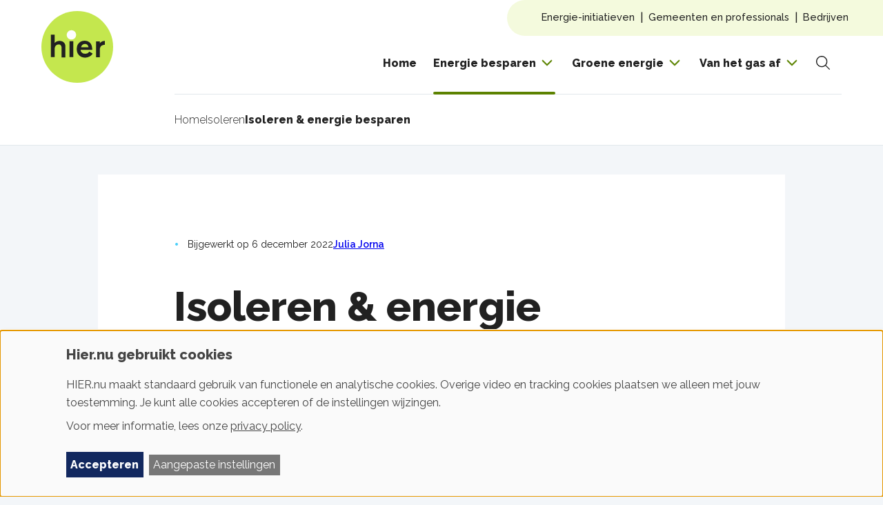

--- FILE ---
content_type: text/html; charset=UTF-8
request_url: https://www.hier.nu/isoleren/isoleren-energie-besparen
body_size: 20697
content:
<!DOCTYPE html>
<html lang="nl" dir="ltr" prefix="og: https://ogp.me/ns#">
<head>
  <meta charset="utf-8">
<meta name="description" content="Je huis goed isoleren is een hele belangrijke stap bij het besparen van energie. Daarnaast zorgt het ook nog eens voor minder tocht en kou &eacute;n levert het je een warm, comfortabel huis op. Ook stoot je minder CO₂ uit en dat is weer goed voor het klimaat!">
<meta name="abstract" content="Je huis goed isoleren is een hele belangrijke stap bij het besparen van energie. Daarnaast zorgt het ook nog eens voor minder tocht en kou &eacute;n levert het je een warm, comfortabel huis op. Ook stoot je minder CO₂ uit en dat is weer goed voor het klimaat!">
<meta property="og:site_name" content="HIER">
<meta property="og:type" content="article">
<meta property="og:title" content="Isoleren &amp; energie besparen">
<meta property="og:image:width" content="3200">
<meta property="og:image:height" content="2413">
<meta name="theme-color" content="#c2e6e0">
<meta name="Generator" content="Drupal 10 (https://www.drupal.org)">
<meta name="MobileOptimized" content="width">
<meta name="HandheldFriendly" content="true">
<meta name="viewport" content="width=device-width, initial-scale=1.0">
<script data-cfasync="false" type="text/javascript" id="vwoCode">window._vwo_code || (function () {
      var account_id=935896,
      version=2.1,
      settings_tolerance=2000,
      hide_element='body',
      hide_element_style='opacity:0 !important;filter:alpha(opacity=0) !important;background:none !important;transition:none !important;',
      /* DO NOT EDIT BELOW THIS LINE */
      f=false,w=window,d=document,v=d.querySelector('#vwoCode'),cK='_vwo_'+account_id+'_settings',cc={};try{var c=JSON.parse(localStorage.getItem('_vwo_'+account_id+'_config'));cc=c&&typeof c==='object'?c:{}}catch(e){}var stT=cc.stT==='session'?w.sessionStorage:w.localStorage;code={nonce:v&&v.nonce,library_tolerance:function(){return typeof library_tolerance!=='undefined'?library_tolerance:undefined},settings_tolerance:function(){return cc.sT||settings_tolerance},hide_element_style:function(){return'{'+(cc.hES||hide_element_style)+'}'},hide_element:function(){if(performance.getEntriesByName('first-contentful-paint')[0]){return''}return typeof cc.hE==='string'?cc.hE:hide_element},getVersion:function(){return version},finish:function(e){if(!f){f=true;var t=d.getElementById('_vis_opt_path_hides');if(t)t.parentNode.removeChild(t);if(e)(new Image).src='https://dev.visualwebsiteoptimizer.com/ee.gif?a='+account_id+e}},finished:function(){return f},addScript:function(e){var t=d.createElement('script');t.type='text/javascript';if(e.src){t.src=e.src}else{t.text=e.text}v&&t.setAttribute('nonce',v.nonce);d.getElementsByTagName('head')[0].appendChild(t)},load:function(e,t){var n=this.getSettings(),i=d.createElement('script'),r=this;t=t||{};if(n){i.textContent=n;d.getElementsByTagName('head')[0].appendChild(i);if(!w.VWO||VWO.caE){stT.removeItem(cK);r.load(e)}}else{var o=new XMLHttpRequest;o.open('GET',e,true);o.withCredentials=!t.dSC;o.responseType=t.responseType||'text';o.onload=function(){if(t.onloadCb){return t.onloadCb(o,e)}if(o.status===200||o.status===304){_vwo_code.addScript({text:o.responseText})}else{_vwo_code.finish('&e=loading_failure:'+e)}};o.onerror=function(){if(t.onerrorCb){return t.onerrorCb(e)}_vwo_code.finish('&e=loading_failure:'+e)};o.send()}},getSettings:function(){try{var e=stT.getItem(cK);if(!e){return}e=JSON.parse(e);if(Date.now()>e.e){stT.removeItem(cK);return}return e.s}catch(e){return}},init:function(){if(d.URL.indexOf('__vwo_disable__')>-1)return;var e=this.settings_tolerance();w._vwo_settings_timer=setTimeout(function(){_vwo_code.finish();stT.removeItem(cK)},e);var t;if(this.hide_element()!=='body'){t=d.createElement('style');var n=this.hide_element(),i=n?n+this.hide_element_style():'',r=d.getElementsByTagName('head')[0];t.setAttribute('id','_vis_opt_path_hides');v&&t.setAttribute('nonce',v.nonce);t.setAttribute('type','text/css');if(t.styleSheet)t.styleSheet.cssText=i;else t.appendChild(d.createTextNode(i));r.appendChild(t)}else{t=d.getElementsByTagName('head')[0];var i=d.createElement('div');i.style.cssText='z-index: 2147483647 !important;position: fixed !important;left: 0 !important;top: 0 !important;width: 100% !important;height: 100% !important;background: white !important;display: block !important;';i.setAttribute('id','_vis_opt_path_hides');i.classList.add('_vis_hide_layer');t.parentNode.insertBefore(i,t.nextSibling)}var o=window._vis_opt_url||d.URL,s='https://dev.visualwebsiteoptimizer.com/j.php?a='+account_id+'&u='+encodeURIComponent(o)+'&vn='+version;if(w.location.search.indexOf('_vwo_xhr')!==-1){this.addScript({src:s})}else{this.load(s+'&x=true')}}};w._vwo_code=code;code.init();})();</script>
<script type="application/ld+json">{
    "@context": "https://schema.org",
    "@graph": [
        {
            "@type": "Article",
            "@id": "https://www.hier.nu/isoleren/isoleren-energie-besparen",
            "name": "Isoleren \u0026 energie besparen",
            "headline": "Isoleren \u0026 energie besparen",
            "description": "Je huis goed isoleren is een hele belangrijke stap bij het besparen van energie. Daarnaast zorgt het ook nog eens voor minder tocht en kou én levert het je een warm, comfortabel huis op. En tot slot stoot je ook minder CO₂ uit en dat is weer goed voor het klimaat! Een win-win dus!",
            "datePublished": "2022-12-06",
            "author": {
                "@type": "Organization",
                "name": "Julia Jorna"
            }
        },
        {
            "@type": "Organization",
            "@id": "https://www.hier.nu",
            "url": "https://www.hier.nu/",
            "description": "HIER is een stichting die mensen in beweging brengt om iets te doen aan het klimaatprobleem. Of je nu in je huis aan de slag wil, met de buurt zelf energie gaat opwekken of de CO2-uitstoot van je bedrijf wil verlagen. HIER helpt je met de energietransitie",
            "name": "Hier.nu",
            "telephone": "+31307116900",
            "address": {
                "@type": "PostalAddress",
                "streetAddress": "Zuilenstraat 7a",
                "addressLocality": "Utrecht",
                "postalCode": "3512 NA",
                "addressCountry": "NL"
            }
        },
        {
            "@type": "WebSite",
            "@id": "https://www.hier.nu",
            "name": "Hier.nu",
            "url": "https://www.hier.nu/",
            "potentialAction": {
                "@type": "SearchAction",
                "query": "https://www.hier.nu/zoeken?search={search_term_string}",
                "query-input": "name=search_term_string"
            },
            "publisher": {
                "@type": "Organization",
                "name": "Hier.nu",
                "logo": {
                    "@type": "ImageObject",
                    "url": "https://www.hier.nu/themes/frontend/logo.svg"
                }
            }
        }
    ]
}</script>
<link rel="icon" href="/favicons/favicon.ico" type="image/vnd.microsoft.icon">
<link rel="canonical" href="https://www.hier.nu/isoleren/isoleren-energie-besparen">
<link rel="shortlink" href="https://www.hier.nu/node/6982">

  <title>Isoleren &amp; energie besparen | HIER</title>
  <link rel="stylesheet" media="all" href="/uploads/css/css_J-Xtlb35LnS2WFaRrOSlIKXI0_Ho5tjbtT5OPAZ52w0.css?delta=0&amp;language=nl&amp;theme=frontend&amp;include=eJx1yEEOgCAMBdELYXokUuGjjYWSWj2_iSs3biYv00QDToVniI3U3EZgVNrUVtZ0KLvR268Xu-EuFekEe9kzT8l8hRXrUxGgn_8AeUEr0g">
<link rel="stylesheet" media="all" href="/uploads/css/css_ufa4N7mDgadF-4cCw2din3P8gkdv69LewUHNzNsWyDw.css?delta=1&amp;language=nl&amp;theme=frontend&amp;include=eJx1yEEOgCAMBdELYXokUuGjjYWSWj2_iSs3biYv00QDToVniI3U3EZgVNrUVtZ0KLvR268Xu-EuFekEe9kzT8l8hRXrUxGgn_8AeUEr0g">

  <script type="application/json" data-drupal-selector="drupal-settings-json">{"path":{"baseUrl":"\/","pathPrefix":"","currentPath":"node\/6982","currentPathIsAdmin":false,"isFront":false,"currentLanguage":"nl"},"pluralDelimiter":"\u0003","suppressDeprecationErrors":true,"gtag":{"tagId":"","consentMode":false,"otherIds":[],"events":[],"additionalConfigInfo":[]},"ajaxPageState":{"libraries":"[base64]","theme":"frontend","theme_token":null},"ajaxTrustedUrl":{"form_action_p_pvdeGsVG5zNF_XLGPTvYSKCf43t8qZYSwcfZl2uzM":true,"\/isoleren\/isoleren-energie-besparen?ajax_form=1":true,"\/zoeken":true},"gtm":{"tagId":null,"settings":{"data_layer":"dataLayer","include_classes":false,"allowlist_classes":"","blocklist_classes":"","include_environment":true,"environment_id":"env-1","environment_token":"M8kshWU9dsSrQv2FStc5mA"},"tagIds":["GTM-NW3DHS"]},"pm":{"pending":false},"klaro":{"config":{"elementId":"klaro","storageMethod":"cookie","cookieName":"klaro","cookieExpiresAfterDays":180,"cookieDomain":"","groupByPurpose":false,"acceptAll":true,"hideDeclineAll":true,"hideLearnMore":false,"learnMoreAsButton":true,"additionalClass":" learn-more-as-button klaro-theme-frontend","disablePoweredBy":true,"htmlTexts":true,"autoFocus":true,"privacyPolicy":"\/gebruiksvoorwaarden-en-privacy","lang":"nl","services":[{"name":"cms","default":true,"title":"Noodzakelijk","description":"Voor sessie management, kaarten en basisfunctionaliteit, benodigd om deze website te kunnen gebruiken.","purposes":["cms"],"callbackCode":"","onInit":"","onAccept":"","onDecline":"","cookies":[["^[SESS|SSESS]","",""],["^(NID|CONSENT).*","",".google.com"]],"required":true,"optOut":false,"onlyOnce":false,"contextualConsentOnly":false,"contextualConsentText":"","wrapperIdentifier":[],"translations":{"nl":{"title":"Noodzakelijk"}}},{"name":"klaro","default":true,"title":"Consent manager","description":"Klaro! Cookie \u0026 Consent manager slaat je toestemming op in the browser.","purposes":["cms"],"callbackCode":"","onInit":"","onAccept":"","onDecline":"","cookies":[["klaro","",""]],"required":true,"optOut":false,"onlyOnce":false,"contextualConsentOnly":false,"contextualConsentText":"","wrapperIdentifier":[],"translations":{"nl":{"title":"Consent manager"}}},{"name":"google_recaptcha","default":true,"title":"Beveiliging (reCaptcha)","description":"reCAPTCHA is a CAPTCHA system owned by Google LLC.","purposes":["security"],"callbackCode":"","onInit":"","onAccept":"","onDecline":"","cookies":[["^(_GRECAPTCHA).*","",".google.com"]],"required":false,"optOut":false,"onlyOnce":false,"contextualConsentOnly":false,"contextualConsentText":"","wrapperIdentifier":[".g-recaptcha"],"translations":{"nl":{"title":"Beveiliging (reCaptcha)"}}},{"name":"vwo","default":true,"title":"Analytisch","description":"Voor A\/B testing en website analytics via Website Optimalisatie (VWO), om de gebruikerservaring van de website en de op de website aangeboden checkers te meten en te verbeteren.","purposes":["analytics"],"callbackCode":"","onInit":"","onAccept":"if (typeof window.klaroPushUpdatedEvent === \u0027function\u0027) {\r\n  window.klaroPushUpdatedEvent();\r\n}","onDecline":"\/\/ Clear VWO Local Storage\r\nif (typeof localStorage !== \u0027undefined\u0027) {\r\n  localStorage.removeItem(\u0027_vwo\u0027);\r\n  localStorage.removeItem(\u0027_vwo_935896_config\u0027);\r\n  localStorage.removeItem(\u0027vwoSn\u0027);\r\n}\r\nif (typeof window.klaroPushUpdatedEvent === \u0027function\u0027) {\r\n  window.klaroPushUpdatedEvent();\r\n}","cookies":[["^(_vis_opt_|_vwo_).*","",".hier.nu"]],"required":false,"optOut":false,"onlyOnce":false,"contextualConsentOnly":false,"contextualConsentText":"","wrapperIdentifier":["script[src*=\u0022visualwebsiteoptimizer\u0022], script[src*=\u0022settings.js\u0022]"],"translations":{"nl":{"title":"Analytisch"}}},{"name":"videos","default":false,"title":"Video\u0027s","description":"Voor het afspelen van video\u0027s van YouTube en Vimeo. Deze services plaatsen tracking cookies. \r\nLees meer: \u003Ca href=\u0022https:\/\/policies.google.com\/privacy\u0022 target=\u0022_blank\u0022\u003EYouTube Privacy Policy\u003C\/a\u003E | \r\n\u003Ca href=\u0022https:\/\/vimeo.com\/privacy\u0022 target=\u0022_blank\u0022\u003EVimeo Privacy Policy\u003C\/a\u003E","purposes":["videos"],"callbackCode":"","onInit":"","onAccept":"if (typeof window.klaroPushUpdatedEvent === \u0027function\u0027) {\r\n  window.klaroPushUpdatedEvent();\r\n}","onDecline":"if (typeof window.klaroPushUpdatedEvent === \u0027function\u0027) {\r\n  window.klaroPushUpdatedEvent();\r\n}","cookies":[["^(vuid|player).*","",".vimeo.com"],["^(VISITOR_INFO1_LIVE|YSC|PREF).*","",".youtube.com"]],"required":false,"optOut":false,"onlyOnce":false,"contextualConsentOnly":false,"contextualConsentText":"","wrapperIdentifier":[],"translations":{"nl":{"title":"Video\u0027s"}}},{"name":"marketing","default":false,"title":"Marketing","description":"Voor social media widgets, advertenties en marketing tracking via Facebook, Instagram, Poptin en Google Tag Manager. Deze services plaatsen tracking cookies. \r\nLees meer: \u003Ca href=\u0022https:\/\/www.facebook.com\/privacy\/explanation\u0022 target=\u0022_blank\u0022\u003EFacebook Privacy\u003C\/a\u003E | \u003Ca href=\u0022https:\/\/help.instagram.com\/519522125107875\u0022 target=\u0022_blank\u0022\u003EInstagram Privacy\u003C\/a\u003E | \u003Ca href=\u0022https:\/\/www.poptin.com\/privacy-policy\/\u0022 target=\u0022_blank\u0022\u003EPoptin Privacy\u003C\/a\u003E | \u003Ca href=\u0022https:\/\/policies.google.com\/privacy\u0022 target=\u0022_blank\u0022\u003EGoogle Privacy\u003C\/a\u003E","purposes":["advertising"],"callbackCode":"","onInit":"var klaroCookie = document.cookie.match(\/klaro=([^;]+)\/);\r\nvar consent = {};\r\n\r\nif (klaroCookie) {\r\n  try {\r\n    consent = JSON.parse(decodeURIComponent(klaroCookie[1]));\r\n  } catch(e) {\r\n    console.log(\u0027Klaro cookie parse error:\u0027, e);\r\n  }\r\n}\r\n\r\n\/\/ Push to dataLayer\r\nwindow.dataLayer = window.dataLayer || [];\r\nwindow.dataLayer.push({\r\n  \u0027event\u0027: \u0027klaro_initialized\u0027,\r\n  \u0027klaro_marketing\u0027: consent.marketing || false,\r\n  \u0027klaro_analytics\u0027: consent.vwo !== false,\r\n  \u0027klaro_videos\u0027: consent.videos || false,\r\n  \u0027klaro_security\u0027: true,\r\n  \u0027klaro_functional\u0027: true\r\n});\r\n\r\n\/\/ Wait for gtag and set consent\r\n(function waitForGtag() {\r\n  var attempts = 0;\r\n  var maxAttempts = 50;\r\n  \r\n  function setGtagConsent() {\r\n    if (typeof gtag !== \u0027undefined\u0027) {\r\n      var marketingConsent = consent.marketing === true ? \u0027granted\u0027 : \u0027denied\u0027;\r\n      var analyticsConsent = consent.vwo === false ? \u0027denied\u0027 : \u0027granted\u0027;\r\n      \r\n      gtag(\u0027consent\u0027, \u0027default\u0027, {\r\n        \u0027ad_storage\u0027: marketingConsent,\r\n        \u0027ad_user_data\u0027: marketingConsent,\r\n        \u0027ad_personalization\u0027: marketingConsent,\r\n        \u0027analytics_storage\u0027: analyticsConsent,\r\n        \u0027functionality_storage\u0027: \u0027granted\u0027,\r\n        \u0027personalization_storage\u0027: marketingConsent,\r\n        \u0027security_storage\u0027: \u0027granted\u0027\r\n      });\r\n    } else if (attempts \u003C maxAttempts) {\r\n      attempts++;\r\n      setTimeout(setGtagConsent, 100);\r\n    }\r\n  }\r\n  \r\n  setGtagConsent();\r\n})();","onAccept":"if (typeof window.klaroPushUpdatedEvent === \u0027function\u0027) {\r\n  window.klaroPushUpdatedEvent();\r\n}","onDecline":"if (typeof window.klaroPushUpdatedEvent === \u0027function\u0027) {\r\n  window.klaroPushUpdatedEvent();\r\n}","cookies":[["^(_fbp|fr|sb).*","",".facebook.com"],["^(ig_|csrftoken).*","",".instagram.com"],["^poptin.*","",".poptin.com"]],"required":false,"optOut":false,"onlyOnce":false,"contextualConsentOnly":false,"contextualConsentText":"","wrapperIdentifier":[],"translations":{"nl":{"title":"Marketing"}}}],"translations":{"nl":{"consentModal":{"title":"Hier.nu gebruikt cookies","description":"HIER.nu maakt standaard gebruik van functionele en analytische cookies die nodig zijn om de website te laten functioneren en te optimaliseren. Daarnaast maken wij gebruik van tracking cookies om doorgeplaatste content en relevante advertenties te kunnen tonen. Kies de cookies die je wilt toestaan op deze website:","privacyPolicy":{"name":"privacy policy","text":"Voor meer informatie, lees onze {privacyPolicy}.\r\n"}},"consentNotice":{"title":"Hier.nu gebruikt cookies","changeDescription":"Er zijn wijzigingen sinds je laatste bezoek. Update je toestemming s.v.p.","description":"HIER.nu maakt standaard gebruik van functionele en analytische cookies. Overige video en tracking cookies plaatsen we alleen met jouw toestemming. Je kunt alle cookies accepteren of de instellingen wijzingen.\u003Cbr \/\u003E\r\n\u003Cspan class=\u0022cn-more-info\u0022\u003EVoor meer informatie, lees onze\u0026nbsp;{privacyPolicy}.\u003C\/span\u003E","learnMore":"Aangepaste instellingen","privacyPolicy":{"name":"privacy policy"}},"ok":"Accepteren","save":"Opslaan","decline":"Afwijzen","close":"Sluiten","acceptAll":"Alles accepteren","acceptSelected":"Selectie accepteren","service":{"disableAll":{"title":"Alle diensten aan\/uit","description":"Gebruik deze schakelaar om alle diensten aan of uit te zetten."},"optOut":{"title":"(opt-out)","description":"Deze dienst wordt standaard geladen (opt-out mogelijk)."},"required":{"title":"(altijd actief)","description":"Deze dienst is altijd nodig."},"purposes":"Doelen","purpose":"Doel"},"contextualConsent":{"acceptAlways":"Altijd","acceptOnce":"Ja (deze keer)","description":"Externe inhoud laden die wordt geleverd door {title}?"},"poweredBy":"Powered by Klaro!","purposeItem":{"service":"Service","services":"Services"},"privacyPolicy":{"name":"privacy policy","text":"Voor meer informatie, lees onze {privacyPolicy}.\r\n"},"purposes":{"cms":{"title":"Noodzakelijk","description":""},"advertising":{"title":"Advertising and Marketing","description":""},"videos":{"title":"Videos","description":""},"analytics":{"title":"Analytisch","description":""},"livechat":{"title":"Live chat","description":""},"security":{"title":"Beveiliging","description":""},"styling":{"title":"Stijl","description":""},"external_content":{"title":"Embedded external content","description":""}}}},"showNoticeTitle":true,"styling":{"theme":["light","wide"]}},"dialog_mode":"notice","show_toggle_button":false,"toggle_button_icon":null,"show_close_button":false,"exclude_urls":[],"disable_urls":["\\\/media\\\/.*\\\/preview","\\\/embed\\\/groene-stroom-checker.*"]},"vwo":{"id":935896,"timeout_setting":2000,"usejquery":"false","testnull":null},"ajax":{"edit-submit":{"callback":"::submitFormAjax","wrapper":"hieropgewekt-mailing-subscribe-form","event":"click","progress":{"type":"throbber","message":"inschijven..."},"url":"\/isoleren\/isoleren-energie-besparen?ajax_form=1","httpMethod":"POST","dialogType":"ajax","submit":{"_triggering_element_name":"subscription_mail_submit","_triggering_element_value":"Inschrijven"}}},"search_api_autocomplete":{"search_search_api":{"auto_submit":true,"min_length":2}},"user":{"uid":0,"permissionsHash":"6fa12b966d4b5901c409112151614e004193f0468892a6d09f547db8e6eb4027"}}</script>
<script src="/uploads/js/js_FbYV_o_eZCRVcZAyDZx9iy7klZycfKW_WzyAIOncwp4.js?scope=header&amp;delta=0&amp;language=nl&amp;theme=frontend&amp;include=eJx1jEsOAiEQBS-EcCTS4pueT8PDlkn09k50YTRxU0nVogodaWkD3sTiet3hjzjRa5icR26XpMaz2Mc3E-dphnV4UFINeYgmPfDrUVa5f8caXoP3JtwgXuYsfcmyDxbWbhhIf_oTRghENA"></script>
<script src="/modules/contrib/klaro/js/klaro_placeholder.js" data-type="text/javascript" type="text/plain" data-name="cms" data-src="/modules/contrib/google_tag/js/gtag.js?t8xb1z"></script>
<script src="/modules/contrib/klaro/js/klaro_placeholder.js" data-type="text/javascript" type="text/plain" data-name="cms" data-src="/modules/contrib/google_tag/js/gtm.js?t8xb1z"></script>
<script src="/libraries/klaro/dist/klaro-no-translations-no-css.js?t8xb1z" defer id="klaro-js"></script>

  </head>
<body itemscope="" itemtype="https://schema.org/WebPage" class="page--with-bg">
<a href="#main-content" class="visually-hidden focusable skip-link">Overslaan en naar de inhoud gaan</a>
<noscript><iframe height="0" width="0" style="display:none;visibility:hidden" data-src="https://data.hier.nu/ns.html?id=GTM-NW3DHS&amp;gtm_auth=M8kshWU9dsSrQv2FStc5mA&amp;gtm_preview=env-1&amp;gtm_cookies_win=x" data-name="cms"></iframe></noscript>

  <div class="dialog-off-canvas-main-canvas" data-off-canvas-main-canvas>
    
  <div id="state-navbar" hidden></div>

  <div class="page page--type-article">
          <header class="page__header page-header">
          <div class="page-header__navbar region-navbar">
      <div class="region-navbar__navbar-close block-navbar-close">
    <a class="block-navbar-close__link" href="#">
      <span class="block-navbar-close__link-label">Menu sluiten</span>
    </a>
  </div>

  <nav aria-labelledby="block-mainnavigation-title" id="block-mainnavigation" class="region-navbar__mainnavigation block-mainnavigation">
            
  <h2 id="block-mainnavigation-title" class="visually-hidden block-mainnavigation__title">Hoofdnavigatie</h2>
  

            

    
              <ul block="block-mainnavigation" class="block-mainnavigation__menu">
                            <li class="block-mainnavigation__menu-item">
            <a href="/" class="block-mainnavigation__menu-item-link" data-drupal-link-system-path="&lt;front&gt;">Home</a>
                    </li>
                            <li class="block-mainnavigation__menu-item block-mainnavigation__menu-item--expanded block-mainnavigation__menu-item--active-trail">
            <a href="/energie-besparen" class="block-mainnavigation__menu-item-link" data-drupal-link-system-path="node/8775">Energie besparen</a>
                                    <ul class="block-mainnavigation__submenu">
                            <li class="block-mainnavigation__submenu-item">
            <a href="/snelle-en-makkelijke-tips" class="block-mainnavigation__submenu-item-link" data-drupal-link-system-path="node/7169">Snelle en makkelijke tips</a>
                      </li>
                            <li class="block-mainnavigation__submenu-item">
            <a href="/je-energierekening" class="block-mainnavigation__submenu-item-link" data-drupal-link-system-path="node/7200">Je energierekening</a>
                      </li>
                            <li class="block-mainnavigation__submenu-item">
            <a href="/huishoudelijke-apparaten" class="block-mainnavigation__submenu-item-link" data-drupal-link-system-path="node/7171">Huishoudelijke apparaten</a>
                      </li>
                            <li class="block-mainnavigation__submenu-item">
            <a href="/verwarmen" class="block-mainnavigation__submenu-item-link" data-drupal-link-system-path="node/7202">Verwarmen</a>
                      </li>
                            <li class="block-mainnavigation__submenu-item block-mainnavigation__submenu-item--active-trail">
            <a href="/isoleren" class="block-mainnavigation__submenu-item-link" data-drupal-link-system-path="node/7173">Isoleren</a>
                      </li>
                            <li class="block-mainnavigation__submenu-item">
            <a href="/samen-energie-besparen" class="block-mainnavigation__submenu-item-link" data-drupal-link-system-path="node/8735">Samen energie besparen</a>
                      </li>
              </ul>
      
                    </li>
                            <li class="block-mainnavigation__menu-item block-mainnavigation__menu-item--expanded">
            <a href="/groene-energie" class="block-mainnavigation__menu-item-link" data-drupal-link-system-path="node/8778">Groene energie</a>
                                    <ul class="block-mainnavigation__submenu">
                            <li class="block-mainnavigation__submenu-item">
            <a href="/stroom-en-gas" class="block-mainnavigation__submenu-item-link" data-drupal-link-system-path="node/7172">Stroom en gas</a>
                      </li>
                            <li class="block-mainnavigation__submenu-item">
            <a href="https://www.hier.nu/zonnepanelen" class="block-mainnavigation__submenu-item-link">Zonnepanelen</a>
                      </li>
                            <li class="block-mainnavigation__submenu-item">
            <a href="/stroom-en-gas/thuisbatterijen-zijn-ze-investering-waard" class="block-mainnavigation__submenu-item-link" data-drupal-link-system-path="node/8769">Thuisbatterij</a>
                      </li>
                            <li class="block-mainnavigation__submenu-item">
            <a href="/windenergie" class="block-mainnavigation__submenu-item-link" data-drupal-link-system-path="node/7187">Windenergie</a>
                      </li>
                            <li class="block-mainnavigation__submenu-item">
            <a href="/samen-energie-opwekken" class="block-mainnavigation__submenu-item-link" data-drupal-link-system-path="node/7175">Samen energie opwekken</a>
                      </li>
              </ul>
      
                    </li>
                            <li class="block-mainnavigation__menu-item block-mainnavigation__menu-item--expanded">
            <a href="/van-het-gas-af" class="block-mainnavigation__menu-item-link" data-drupal-link-system-path="node/8817">Van het gas af</a>
                                    <ul class="block-mainnavigation__submenu">
                            <li class="block-mainnavigation__submenu-item">
            <a href="/je-huis-aardgasvrij" class="block-mainnavigation__submenu-item-link" data-drupal-link-system-path="node/7183">Je huis aardgasvrij</a>
                      </li>
                            <li class="block-mainnavigation__submenu-item">
            <a href="/je-huis-aardgasvrij/hybride-warmtepompen" class="block-mainnavigation__submenu-item-link" data-drupal-link-system-path="node/7189">Warmtepompen</a>
                      </li>
                            <li class="block-mainnavigation__submenu-item">
            <a href="/samen-van-het-gas-af/warmtenetten-of-stadsverwarming" class="block-mainnavigation__submenu-item-link" data-drupal-link-system-path="node/7190">Warmtenetten</a>
                      </li>
                            <li class="block-mainnavigation__submenu-item">
            <a href="/je-huis-aardgasvrij/kosten-subsidies-en-leningen" class="block-mainnavigation__submenu-item-link" data-drupal-link-system-path="node/7191">Kosten, subsidies en leningen</a>
                      </li>
                            <li class="block-mainnavigation__submenu-item">
            <a href="/samen-van-het-gas-af" class="block-mainnavigation__submenu-item-link" data-drupal-link-system-path="node/8733">Samen van het gas af</a>
                      </li>
              </ul>
      
                    </li>
              </ul>
      


  
      <div class="views-element-container"><div class="js-view-dom-id-ab3a9306df386fc50fada43da5f29f7fc54b362cc07f066e683cfe7ff04da7b6">
  
  
  <form class="form-views-exposed-form" data-drupal-selector="views-exposed-form-search-search-api-embed" action="/zoeken" method="get" id="views-exposed-form-search-search-api-embed" accept-charset="UTF-8">

    

<div class="search-widget">
  <div class="search-widget__form">
    <div class="search-widget__form-item-search">
      <div class="form-item--no-margin form-views-exposed-form__search js-form-item js-form-type-search-api-autocomplete js-form-item-search form-item form-item-search form-type-search-api-autocomplete">
          
          <input placeholder="" data-drupal-selector="edit-search" data-search-api-autocomplete-search="search_search_api" class="form-autocomplete search-widget__input form-text" data-autocomplete-path="/search_api_autocomplete/search_search_api?display=embed&amp;arguments%5B0%5D=hide-results&amp;filter=search" type="text" id="edit-search" name="search" value="" size="30" maxlength="128">

        </div>

    </div>
    <div class="js-form-wrapper form-wrapper form-item" id="edit-actions">    <button data-drupal-selector="edit-submit-search-search-api" type="submit" id="edit-submit-search-search-api" value="Zoeken" class="button js-form-submit form-submit button--no-markup search-widget__submit">
    <span class="search-widget__submit-text visually-hidden">
      Zoeken
    </span>
    <span class="search-widget__submit-icon">
      <svg width="20" height="20" viewbox="0 0 20 20" fill="none" xmlns="http://www.w3.org/2000/svg">
  <path fill-rule="evenodd" clip-rule="evenodd" d="M9.16371 0.0606032C6.26591 -0.293912 3.39901 0.924432 1.64301 3.25672C-0.112988 5.589 -0.491186 8.6809 0.650713 11.3677C2.41591 15.5212 7.21401 17.4572 11.3676 15.692C12.136 15.3655 12.8285 14.9352 13.4357 14.4244L18.7558 19.745C19.0288 20.0181 19.4714 20.0181 19.7444 19.7451C20.0175 19.4721 20.0175 19.0295 19.7445 18.7565L14.424 13.4354C16.3409 11.155 16.9371 7.90489 15.6921 4.97545C14.5502 2.28864 12.0616 0.415119 9.16371 0.0606032ZM13.0049 12.9193C14.8665 11.0226 15.5095 8.12036 14.4053 5.52233C13.4588 3.29525 11.396 1.74227 8.99391 1.44841C6.59191 1.15455 4.21551 2.16445 2.76001 4.09768C1.30451 6.0309 0.990911 8.59375 1.93741 10.8208C3.40061 14.2636 7.37781 15.8684 10.8208 14.4053C11.626 14.0631 12.3306 13.5834 12.919 13.0052C12.932 12.9898 12.9458 12.9748 12.9603 12.9602C12.9747 12.9458 12.9896 12.9322 13.0049 12.9193Z"></path>
</svg>
    </span>
  </button>
</div>

  </div>
</div>


</form>

</div>
</div>

  </nav>
<nav aria-labelledby="block-topnavigation-title" id="block-topnavigation" class="region-navbar__topnavigation block-topnavigation">
            
  <h2 id="block-topnavigation-title" class="visually-hidden block-topnavigation__title">Top navigation</h2>
  

            

    
              <ul block="block-topnavigation" class="block-topnavigation__menu">
                            <li class="block-topnavigation__menu-item block-topnavigation__menu-item--expanded">
            <a href="/energie-initiatieven" class="block-topnavigation__menu-item-link" data-drupal-link-system-path="node/8741">Energie-initiatieven</a>
                                    <ul class="block-topnavigation__submenu">
                            <li class="block-topnavigation__submenu-item">
            <a href="/samen-energie-besparen" class="block-topnavigation__submenu-item-link" data-drupal-link-system-path="node/8735">Samen energie besparen</a>
                      </li>
                            <li class="block-topnavigation__submenu-item">
            <a href="/samen-energie-opwekken" class="block-topnavigation__submenu-item-link" data-drupal-link-system-path="node/7175">Samen energie opwekken</a>
                      </li>
                            <li class="block-topnavigation__submenu-item">
            <a href="/samen-van-het-gas-af" class="block-topnavigation__submenu-item-link" data-drupal-link-system-path="node/8733">Samen van het gas af</a>
                      </li>
                            <li class="block-topnavigation__submenu-item">
            <a href="/samen-energie-opwekken/netcapaciteit" class="block-topnavigation__submenu-item-link" data-drupal-link-system-path="node/7222">Netcapaciteit</a>
                      </li>
                            <li class="block-topnavigation__submenu-item">
            <a href="/stroom-en-gas/wat-is-een-energie-initiatief-of-energiecooperatie" class="block-topnavigation__submenu-item-link" data-drupal-link-system-path="node/8703">Wat is een energie-initiatief</a>
                      </li>
                            <li class="block-topnavigation__submenu-item">
            <a href="https://www.hier.nu/lokale-energie-monitor" class="block-topnavigation__submenu-item-link">Lokale Energie Monitor</a>
                      </li>
                            <li class="block-topnavigation__submenu-item">
            <a href="https://www.hier.nu/hieropgewekt" class="block-topnavigation__submenu-item-link">HIER opgewekt</a>
                      </li>
              </ul>
      
                    </li>
                            <li class="block-topnavigation__menu-item block-topnavigation__menu-item--expanded">
            <a href="/gemeenten-en-professionals" class="block-topnavigation__menu-item-link" data-drupal-link-system-path="node/8762">Gemeenten en professionals </a>
                                    <ul class="block-topnavigation__submenu">
                            <li class="block-topnavigation__submenu-item">
            <a href="/gemeentebreed-energie-besparen" class="block-topnavigation__submenu-item-link" data-drupal-link-system-path="node/8753">Gemeentebreed energiebesparen</a>
                      </li>
                            <li class="block-topnavigation__submenu-item">
            <a href="/wijk-of-dorpsaanpak" class="block-topnavigation__submenu-item-link" data-drupal-link-system-path="node/8742">Wijk of dorpsaanpak</a>
                      </li>
                            <li class="block-topnavigation__submenu-item">
            <a href="https://www.hier.nu/wijk-of-dorpsaanpak/participatie-en-communicatie" class="block-topnavigation__submenu-item-link">Participatie en communicatie</a>
                      </li>
                            <li class="block-topnavigation__submenu-item">
            <a href="/samen-energie-opwekken/netcapaciteit" class="block-topnavigation__submenu-item-link" data-drupal-link-system-path="node/7222">Netcapaciteit</a>
                      </li>
                            <li class="block-topnavigation__submenu-item">
            <a href="/zon-en-windenergie" class="block-topnavigation__submenu-item-link" data-drupal-link-system-path="node/8758">Zon en wind</a>
                      </li>
                            <li class="block-topnavigation__submenu-item">
            <a href="https://www.hier.nu/lokale-energie-monitor" class="block-topnavigation__submenu-item-link">Lokale Energie Monitor</a>
                      </li>
                            <li class="block-topnavigation__submenu-item">
            <a href="https://www.hier.nu/hieropgewekt" class="block-topnavigation__submenu-item-link">HIER opgewekt</a>
                      </li>
              </ul>
      
                    </li>
                            <li class="block-topnavigation__menu-item block-topnavigation__menu-item--expanded">
            <a href="https://www.hier.nu/over-hier/samenwerken" class="block-topnavigation__menu-item-link">Bedrijven</a>
                                    <ul class="block-topnavigation__submenu">
                            <li class="block-topnavigation__submenu-item">
            <a href="https://www.hier.nu/hier-kennisbank" class="block-topnavigation__submenu-item-link">HIER kennisbank</a>
                      </li>
              </ul>
      
                    </li>
              </ul>
      


  
  </nav>

  </div>


          <div class="page-header__topbar region-topbar">
      <div id="block-sitebranding" class="region-topbar__sitebranding block-sitebranding">
  
    
        <a class="block-sitebranding__logo-link" href="/" rel="home" target="_top">
      <img class="block-sitebranding__logo" src="/themes/frontend/logo.svg" alt="Home">
    </a>
      <span class="block-sitebranding__slogan">
    
  </span>
</div>


  <nav class="region-topbar__states block-states">
    <a class="block-states__link block-states__link--back" href="#" hidden>
      <span class="block-states__link-label">Terug</span>
    </a>

    
    <div class="views-element-container"><div class="js-view-dom-id-b8ed3f5a41fa6fc33001e1b7211d17920d3fb4296555c736dde8a56b070e398a">
  
  
  <form class="form-views-exposed-form" data-drupal-selector="views-exposed-form-search-search-api-embed" action="/zoeken" method="get" id="views-exposed-form-search-search-api-embed" accept-charset="UTF-8">

    

<div class="search-widget">
  <div class="search-widget__form">
    <div class="search-widget__form-item-search">
      <div class="form-item--no-margin form-views-exposed-form__search js-form-item js-form-type-search-api-autocomplete js-form-item-search form-item form-item-search form-type-search-api-autocomplete">
          
          <input placeholder="" data-drupal-selector="edit-search" data-search-api-autocomplete-search="search_search_api" class="form-autocomplete search-widget__input form-text" data-autocomplete-path="/search_api_autocomplete/search_search_api?display=embed&amp;arguments%5B0%5D=hide-results&amp;filter=search" type="text" id="edit-search--2" name="search" value="" size="30" maxlength="128">

        </div>

    </div>
    <div class="js-form-wrapper form-wrapper form-item" id="edit-actions--2">    <button data-drupal-selector="edit-submit-search-search-api-2" type="submit" id="edit-submit-search-search-api--2" value="Zoeken" class="button js-form-submit form-submit button--no-markup search-widget__submit">
    <span class="search-widget__submit-text visually-hidden">
      Zoeken
    </span>
    <span class="search-widget__submit-icon">
      <svg width="20" height="20" viewbox="0 0 20 20" fill="none" xmlns="http://www.w3.org/2000/svg">
  <path fill-rule="evenodd" clip-rule="evenodd" d="M9.16371 0.0606032C6.26591 -0.293912 3.39901 0.924432 1.64301 3.25672C-0.112988 5.589 -0.491186 8.6809 0.650713 11.3677C2.41591 15.5212 7.21401 17.4572 11.3676 15.692C12.136 15.3655 12.8285 14.9352 13.4357 14.4244L18.7558 19.745C19.0288 20.0181 19.4714 20.0181 19.7444 19.7451C20.0175 19.4721 20.0175 19.0295 19.7445 18.7565L14.424 13.4354C16.3409 11.155 16.9371 7.90489 15.6921 4.97545C14.5502 2.28864 12.0616 0.415119 9.16371 0.0606032ZM13.0049 12.9193C14.8665 11.0226 15.5095 8.12036 14.4053 5.52233C13.4588 3.29525 11.396 1.74227 8.99391 1.44841C6.59191 1.15455 4.21551 2.16445 2.76001 4.09768C1.30451 6.0309 0.990911 8.59375 1.93741 10.8208C3.40061 14.2636 7.37781 15.8684 10.8208 14.4053C11.626 14.0631 12.3306 13.5834 12.919 13.0052C12.932 12.9898 12.9458 12.9748 12.9603 12.9602C12.9747 12.9458 12.9896 12.9322 13.0049 12.9193Z"></path>
</svg>
    </span>
  </button>
</div>

  </div>
</div>


</form>

</div>
</div>


    <a class="block-states__link block-states__link--navbar" href="#state-navbar">
      <span class="block-states__link-label">Menu</span>
    </a>

  </nav>
  </div>


        <a id="main-content" tabindex="-1"></a>        
      </header>
    
          <main class="page__body page-body">
        

        
          <div class="page-body__content region-content">
          <div id="block-breadcrumb" class="region-content__breadcrumb block-breadcrumb">
  
    
          <nav class="block-breadcrumb__breadcrumb breadcrumb" aria-labelledby="breadcrumb" data-hier-breadcrumb>
          <h2 id="breadcrumb" class="breadcrumb__label">Kruimelpad</h2>
        <ol class="breadcrumb__list" itemprop="breadcrumb" itemscope itemtype="http://schema.org/BreadcrumbList">
      <li class="breadcrumb__item breadcrumb__back">
              </li>
          <li class="breadcrumb__item" itemprop="itemListElement" itemscope itemtype="http://schema.org/ListItem">
                  <a class="breadcrumb__item-link" href="/" itemprop="item"><span itemprop="name">Home</span></a>
                <meta itemprop="position" content="1">
      </li>
          <li class="breadcrumb__item" itemprop="itemListElement" itemscope itemtype="http://schema.org/ListItem">
                  <a class="breadcrumb__item-link" href="/isoleren" itemprop="item"><span itemprop="name">Isoleren</span></a>
                <meta itemprop="position" content="2">
      </li>
          <li class="breadcrumb__item" itemprop="itemListElement" itemscope itemtype="http://schema.org/ListItem">
                  <span class="breadcrumb__item-link breadcrumb__item-link--text" itemprop="name">Isoleren &amp; energie besparen</span>
                <meta itemprop="position" content="3">
      </li>
        </ol>
  </nav>

  </div>
<div id="block-messages" class="region-content__messages block-messages">
  
    
      <div data-drupal-messages-fallback class="hidden"></div>
  </div>
<div id="block-primary-content" class="region-content__primary-content block-primary-content">
  
    
      <div class="article container">
  
  
  <div class="layout-floating-sidebar layout-floating-sidebar--sidebar-breakpoint-below-large-hidden">
    <div class="layout-floating-sidebar__main">
      <div class="rows">
        <div class="rows__item rows__item--light rows__item--indent rows__item--space-top">
          <div class="meta">
            <div class="meta__date">
              Bijgewerkt op 6 december 2022
            </div>

            <div class="meta__author">
                              <a href="/artikelen-van-julia">
                  Julia Jorna
                </a>
                          </div>

            <div id="ls-audiences" class="visually-hidden" data-audiences="Moderne Burgerij"></div>
            <div id="ls-subthemes" class="visually-hidden" data-subthemes="Isoleren"></div>
          </div>
        </div>

        <div class="rows__item rows__item--light rows__item--indent">
          <h1>
<span>Isoleren &amp; energie besparen</span>
</h1>
        </div>

        <div class="rows__item rows__item--light rows__item--indent">
                  <div class="node-article-full__image">
                                                            <picture>
                  <source srcset="/uploads/styles/16x7_1024/public/image/2022-12/yehleen-gaffney-raxI_EcyfGw-unsplash.jpg?h=b1210ee6&amp;itok=r8vefPS6 1x" media="all and (min-width: 75em)" type="image/jpeg" width="1024" height="448"></source>
              <source srcset="/uploads/styles/16x7_1024/public/image/2022-12/yehleen-gaffney-raxI_EcyfGw-unsplash.jpg?h=b1210ee6&amp;itok=r8vefPS6 1x" media="all and (min-width: 62em) and (max-width: 74.999em)" type="image/jpeg" width="1024" height="448"></source>
                  <img loading="eager" class="responsive-image" data-focal-x="5" data-focal-y="5" width="768" height="336" src="/uploads/styles/16x7_768/public/image/2022-12/yehleen-gaffney-raxI_EcyfGw-unsplash.jpg?h=b1210ee6&amp;itok=cFvom83R" alt="Woonkamer">

  </picture>

                    </div>

        </div>

        <div class="rows__item rows__item--light rows__item--indent rows__item--space-medium">
                  
<div class="node-article-full__body--single node-article-full__body">
                                              
  <div class="node-article-full__body-item text-basic-html"><p class="par--intro">Je huis goed isoleren is een hele belangrijke stap bij het besparen van energie. Daarnaast zorgt het ook nog eens voor minder tocht en kou &eacute;n levert het je een warm, comfortabel huis op. En tot slot stoot&nbsp;je ook minder CO₂ uit en dat is weer goed voor het klimaat! Een win-win dus!</p><h2 id="wat-zijn-de-voordelen-van-een-goed-geisoleerde-woning"><strong>Wat zijn de voordelen van een goed ge&iuml;soleerde woning?</strong></h2><p>Je vraagt je misschien af welke voordelen het heeft om te investeren in het isoleren van je woning. Isolatie pakt je woning in, zodat de warmte beter binnen (of in de zomer buiten) blijft. Een niet-ge&iuml;soleerde woning verliest namelijk veel warmte via dak, muren, vloer en ramen.</p><p><strong>Hier sommen we de belangrijkste redenen voor je op:</strong></p><ul><li>Lagere energierekening;</li><li>De <a href="/isoleren/energielabel-inzicht-in-energiezuinigheid-van-je-huis" data-entity-type="node" data-entity-uuid="8f872ea7-852f-4f01-9be0-d9b35767b99f" data-entity-substitution="canonical">waarde van je woning</a> neemt toe;</li><li>Meer comfort in je woning (bijvoorbeeld geen koude voeten meer);</li><li>Je woning blijft koeler tijdens hete zomers;</li><li>Geen <a href="/isoleren/veroorzaakt-spouwmuurisolatie-vochtproblemen-tips-van-een-expert" data-entity-type="node" data-entity-uuid="b3ff3575-93f5-41de-b585-fe4d218d4238" data-entity-substitution="canonical">vochtproblemen</a>;</li><li>Beter voor het klimaat door minder uitstoot van CO<sub>2.</sub></li></ul><h2 id="wanneer-is-mijn-huis-goed-geisoleerd"><strong>Wanneer is mijn huis goed ge&iuml;soleerd?</strong></h2><p>Om echt goed antwoord te kunnen geven, is het eigenlijk meer de vraag wat je met je woning van plan bent. Ook de hoogte van de isolatiewaarde (<a href="https://www.hier.nu/themas/klimaatwoordenboek/rc-waarde">Rc-waarde</a>) zegt iets over de mate van isolatie. Maar in de praktijk komt het veelal neer op een woning waar (in ieder geval) de volgende zaken op orde zijn:&nbsp;</p><ul><li>De muren en de vloer zijn ge&iuml;soleerd;</li><li>Het dak is ge&iuml;soleerd met ongeveer 13cm glas- of steenwol of EPS, ongeveer 8cm PIR, of ongeveer 12cm multifolie met luchtkamers;</li><li>De ramen in verwarmde ruimtes hebben HR++ glas;</li><li>Kieren en naden zijn afgedicht;</li><li>Er zijn voldoende ventilatiemogelijkheden in de woning.</li></ul><p>Hier vind je meer over de <a href="https://www.hier.nu/themas/klimaatwoordenboek/rc-waarde">isolatiewaarde en de juiste isolatiematerialen</a></p><figure role="group">
<img alt="Het isoleren van het dak" data-entity-type="file" data-entity-uuid="ad3ff775-ce56-4510-8a38-10bf2506f384" height="500" src="/uploads/inline/Artikel%20fotos_5.png" width="1000" loading="lazy">
<figcaption>Het isoleren van het dak</figcaption>
</figure>
<h2 id="hoe-weet-ik-of-mijn-woning-voldoende-is-geisoleerd"><strong>Hoe weet ik of mijn woning voldoende is ge&iuml;soleerd?</strong></h2><p>Omdat niet iedereen in hetzelfde type woning woont, is het altijd een goed idee om advies in te winnen. Je kunt bijvoorbeeld terecht bij een energiecoach, het energieloket van de gemeente of bij een professionele energieadviseur. Maar ook <a href="/slimmebuur" data-entity-type="node" data-entity-uuid="aa2528b2-a5e2-4365-bbea-d0673da05da8" data-entity-substitution="canonical">je buren die al een goed&nbsp;ge&iuml;soleerd huis hebben</a> kunnen je misschien verder helpen.&nbsp;Ook de overheid heeft vastgesteld wat <a href="/een-slimme-aanpak-voor-collectief-energie-besparen/nieuwe-standaard-voor-toekomstvaste" data-entity-type="node" data-entity-uuid="31676074-b839-4f5f-a9b2-ccc9e39f3936" data-entity-substitution="canonical">toekomstbestendige isolatie</a> is.</p><ul><li>Dit zijn handige&nbsp;<a href="/isoleren/het-juiste-isolatiebedrijf-kiezen-5-handige-tips" data-entity-type="node" data-entity-uuid="d028982e-5a6e-4636-b360-c6fcf898ec05" data-entity-substitution="canonical">tips voor als je met het isoleren van je woning aan de slag wil gaan.</a></li><li>Ontdek meer over het&nbsp;<a href="https://www.hier.nu/themas/klimaatwoordenboek/bouwjaar-energiebesparende-maatregelen">bouwjaar van jouw woning en de energiezuinighei</a><a href="/isoleren/bouwjaar-energiebesparende-maatregelen" data-entity-type="node" data-entity-uuid="546a492b-0c28-4abf-81f9-30ac0e0da00b" data-entity-substitution="canonical">d</a> ervan.</li></ul></div>
                    </div>

        </div>

        
        <div class="rows__item rows__item--light">
                  <div class="node-article-full__body">
                                              
<div class="node-article-full__body-item paragraph-visual-lane paragraph-visual-lane--default-size paragraph-visual-lane--center paragraph-visual-lane--text-color-light">
                    <div class="paragraph-visual-lane__background-image">
                                                            <picture>
                  <source srcset="/uploads/styles/auto_1920/public/background/20230621_102433_RETOUCH_Hier_Beeldenbank_MNO%20Photo__8.jpg?itok=_e-7lCWT 1x" media="all and (min-width: 75em)" type="image/jpeg" width="1920" height="1280"></source>
              <source srcset="/uploads/styles/auto_1600/public/background/20230621_102433_RETOUCH_Hier_Beeldenbank_MNO%20Photo__8.jpg?itok=RG2VEOsB 1x" media="all and (min-width: 62em) and (max-width: 74.999em)" type="image/jpeg" width="1600" height="1067"></source>
              <source srcset="/uploads/styles/auto_1024/public/background/20230621_102433_RETOUCH_Hier_Beeldenbank_MNO%20Photo__8.jpg?itok=FdNcgduD 1x" media="all and (max-width: 47.999em)" type="image/jpeg" width="1024" height="683"></source>
                  <img loading="eager" class="responsive-image" data-focal-x="6" data-focal-y="3" width="1024" height="683" src="/uploads/styles/auto_1024/public/background/20230621_102433_RETOUCH_Hier_Beeldenbank_MNO%20Photo__8.jpg?itok=FdNcgduD" alt="SlimmeBuren overzicht ">

  </picture>

                    </div>

      <div class="paragraph-visual-lane__content">
                  <div class="paragraph-visual-lane__body">
                                              
  <div class="paragraph-visual-lane__body-item text-basic-html"><h2 class="text-align-center" id="check-hoe-je-buren-energie-besparen"><strong>Check hoe je buren energie besparen!</strong></h2>

<p class="text-align-center">Speciaal voor jou maakten we een overzicht van alle buren in Nederland&nbsp;die energiebesparende maatregelen hebben. Ze kunnen je meer vertellen over de&nbsp;kosten, besparing &eacute;n de juiste uitvoerder!&nbsp;</p>

<p class="text-align-center"><a class="btn" data-entity-substitution="canonical" data-entity-type="node" data-entity-uuid="aa2528b2-a5e2-4365-bbea-d0673da05da8" href="/slimmebuur">Naar SlimmeBuren overzicht&nbsp;</a></p></div>
                    </div>

      </div>
</div>

                    <div class="node-article-full__body-item node-article-full__body-item--blank paragraph-text-lane paragraph-text-lane--spacious paragraph-text-lane--center">
        
    <div class="paragraph-text-lane__content">
                  <div class="paragraph-text-lane__body">
                                              
  <div class="paragraph-text-lane__body-item text-basic-html"><h2 id="welke-subsidie-is-er-om-energiebesparende-maatregelen-te-nemen"><strong>Welke subsidie is er om energiebesparende maatregelen te nemen?</strong></h2><p>Je huis verduurzamen is natuurlijk altijd een goed idee. Maar er hangt helaas wel een prijskaartje aan vast dat niet iedereen zomaar kan betalen. Daarom zorgt de overheid de komende jaren voor een steuntje in de rug door een aantal subsidies, leningen en andere regelingen die bijvoorbeeld een deel van je isolatie of&nbsp;<a href="https://www.hier.nu/themas/klimaatwoordenboek/warmtepomp-voor-en-nadelen">warmtepomp</a> dekken.<br><br>Om jou als woningbezitter te stimuleren energiebesparende maatregelen te nemen, bestaat de investeringssubsidie duurzame energie en energiebesparing, ook wel de <a href="/kosten-subsidies-en-leningen/isde-subsidie-voor-het-verduurzamen-van-je-woning" data-entity-type="node" data-entity-uuid="69e80ea9-914d-428e-b8d1-3f66904ccaa8" data-entity-substitution="canonical">ISDE-subsidie </a>genoemd. Bij het nemen van twee isolerende maatregelen (glas of isolatie) krijg je 30% subsidie, bij &eacute;&eacute;n maatregel 15%. Om in aanmerking te komen voor de ISDE-subsidie, moet je de maatregelen laten uitvoeren door een professioneel bedrijf. Sommige gemeenten bieden ook subsidie aan voor isolatiemaatregelen die je zelf uitvoert.&nbsp;</p><ul><li>Ontdek meer over de&nbsp;verschillende regelingen om de verduurzaming van je huis te betalen in de <a href="https://www.financierings-wijzer.nl/">Financierings-wijzer</a>. Voor woningeigenaren en&nbsp;huurders lees je alles over de mogelijkheden om subsidies en leningen aan te vragen.&nbsp;</li></ul><figure role="group">
<img alt="Het plaatsen van isolatieglas" data-entity-type="file" data-entity-uuid="ad84f224-d860-4d19-b926-ae57f9b359d1" height="500" src="/uploads/inline/Artikel%20fotos%20%281%29_0.png" width="1000" loading="lazy">
<figcaption>Het plaatsen van isolatieglas</figcaption>
</figure>
<h2 id="welke-soort-isolatie-bespaart-het-meeste-energie"><strong>Welke soort isolatie bespaart het meeste energie?&nbsp;</strong></h2><p>Van alle grote isolerende maatregelen levert dakisolatie de grootste besparing, maar spouwmuurisolatie verdien je het snelst terug.</p><h2 id="wat-zijn-kleine-maatregelen-die-ik-kan-nemen-om-energie-te-besparen-in-huis"><strong>Wat zijn kleine maatregelen die ik kan nemen om energie te besparen in huis?</strong></h2><p>Wil je wel energie besparen maar niet direct grote investeringen in je woning doen? Bijvoorbeeld omdat je er (nog) geen geld voor hebt of omdat je in een huurwoning woont?&nbsp;&nbsp;</p><ul><li>Dit zijn&nbsp;<a href="/snelle-en-makkelijke-tips/bespaar-minimaal-175-euro-stroom-zonder-investeringen" data-entity-type="node" data-entity-uuid="d1dad647-6178-4f79-9b3c-9ef6a3357d85" data-entity-substitution="canonical">kleine energiebesparende maatregelen</a> waarmee je direct geld overhoudt aan het einde van de maand.</li><li>Of bekijk wat je kunt doen om <a href="/huishoudelijke-apparaten/8-apparaten-die-misschien-moeite-waard-zijn-om-te-vervangen" data-entity-type="node" data-entity-uuid="1aecc37d-6d2f-41a0-8b11-4352721472c5" data-entity-substitution="canonical">energie te besparen op je elektrische apparaten</a>.</li><li>Zet je <a href="/snelle-en-makkelijke-tips/zo-bespaar-je-in-1-minuut-tot-eu60-per-jaar" data-entity-type="node" data-entity-uuid="576b428e-cfcc-4a0d-a0b0-a162479cce2f" data-entity-substitution="canonical">CV-ketel op 60 graden</a>.</li><li>Breng <a href="/makkelijk-energie-besparen/fotoverslag-tochtstrips-hoe-kies-ik-en-hoe-breng-ik-ze-aan" data-entity-type="node" data-entity-uuid="01fe0582-5e81-4fd0-85c4-510a14dee2b7" data-entity-substitution="canonical">tochtstrips</a> aan op je deuren.&nbsp;</li><li>Of lees deze 20 tips om&nbsp; <a href="/je-energierekening/20-tips-om-je-energieverbruik-te-verlagen-op-een-klein-budget" data-entity-type="node" data-entity-uuid="122a67bb-a9f1-4dd8-8c37-75bcbdb13b45" data-entity-substitution="canonical">energie te besparen met een klein budget</a>.</li></ul><h2 id="welke-grotere-maatregelen-kan-ik-nemen-om-energie-te-besparen"><strong>Welke grotere maatregelen kan ik nemen om energie te besparen?</strong>&nbsp;</h2><p>Wil je investeren in het verduurzamen van je woning, dan kun je &eacute;&eacute;n of meerdere van onderstaande maatregelen overwegen:&nbsp;</p><ul><li><a href="https://www.hier.nu/themas/klimaatwoordenboek/dakisolatie">Dakisolatie</a> en de soorten <a href="https://www.hier.nu/themas/klimaatwoordenboek/dakisolatie-soorten-materialen">dakisolatiematerialen</a> die je daarvoor gebruikt;</li><li><a href="https://www.hier.nu/themas/klimaatwoordenboek/spouwmuurisolatie">Spouwmuurisolatie</a> en in <a href="https://www.hier.nu/themas/investeren-in-je-huis/wanneer-is-spouwmuurisolatie-een-goed-idee">wanneer spouwmuurisolatie</a> een goed idee is;</li><li><a href="https://www.hier.nu/themas/klimaatwoordenboek/vloerisolatie">Vloerisolatie</a> en welke <a href="https://www.hier.nu/themas/klimaatwoordenboek/vloerisolatie-verschillende-soorten">soorten vloerisolatie</a> er zijn;</li><li><a href="https://www.hier.nu/themas/klimaatwoordenboek/isolatieglas">Isolatieglas</a>;</li><li><a href="https://www.hier.nu/themas/klimaatwoordenboek/kozijnen-vervangen">Kozijnen vervangen</a>.</li></ul></div>
                    </div>

      </div>
</div>

                    <div class="node-article-full__body-item node-article-full__body-item--neutral-light paragraph-text-lane paragraph-text-lane--spacious paragraph-text-lane--center paragraph-text-lane--neutral-light">
      <a class="paragraph-text-lane__anchor" id="kluswijzers" tabindex="-1"></a>
        
    <div class="paragraph-text-lane__content">
                  <div class="paragraph-text-lane__body">
                                              
  <div class="paragraph-text-lane__body-item text-basic-html"><h2 id="je-dak-zelf-isoleren">Zelf aan de slag met isoleren</h2><p>Je kunt je dak, vloer en wand en door een professional laten isoleren,&nbsp;maar wie handig is kan het ook zelf uitvoeren. Je kunt geld besparen door deze klus zelf uit te voeren. Soms krijg je hier ook subsidie voor van de gemeente. Houd daarbij wel in gedachten dat dit enige tijd en inspanning vereist, en dat er ook een zeker risico aan verbonden is. Lees je dus goed in over de risico's van de klus en bereid je goed voor.&nbsp;</p><h2 id="kluswijzer">Kluswijzer</h2><p>Op de website van&nbsp;<a href="https://doehetzelfdoehetduurzaam.nl/">Doe Het Zelf Doe Het Duurzaam</a>&nbsp;staan heel uitgebreide stappenplannen en filmpjes om zelf aan de slag te gaan met isoleren. Download de kluswijzers en ga zelf aan de slag.&nbsp;</p><ul><li><a href="https://doehetzelfdoehetduurzaam.nl/vlog/kluswijzers/dakisolatie/dakisolatie">Zelf je dak isoleren</a></li><li><a href="https://doehetzelfdoehetduurzaam.nl/vlog/kluswijzers/vloerisolatie/vloerisolatie">Zelf je vloer isoleren</a></li><li><a href="https://doehetzelfdoehetduurzaam.nl/vlog/kluswijzers/wandisolatie/wandisolatie">Zelf je muur aan de binnenkant isoleren&nbsp;</a></li></ul></div>
                    </div>

      </div>
</div>

                    </div>

        </div>

        <div class="rows__item rows__item--light rows__item--indent rows__item--space-bottom text-basic-html">
          <h3>Dit artikel staat in de volgende verzamelingen:</h3>
          
          <ul class="list list--inline list--no-markup">
            <li class="list__item">
                                <a href="/isoleren" class="button button--tertiary button--small button--svg-stroke-only">                  <svg xmlns="http://www.w3.org/2000/svg" width="21" height="21" viewbox="0 0 21 21" fill="none">
  <path d="M19.25 16.625C19.25 17.0891 19.0656 17.5342 18.7374 17.8624C18.4092 18.1906 17.9641 18.375 17.5 18.375H3.5C3.03587 18.375 2.59075 18.1906 2.26256 17.8624C1.93437 17.5342 1.75 17.0891 1.75 16.625V4.375C1.75 3.91087 1.93437 3.46575 2.26256 3.13756C2.59075 2.80937 3.03587 2.625 3.5 2.625H7.875L9.625 5.25H17.5C17.9641 5.25 18.4092 5.43437 18.7374 5.76256C19.0656 6.09075 19.25 6.53587 19.25 7V16.625Z" stroke="#212121" stroke-width="2" stroke-linecap="round" stroke-linejoin="round"></path>
</svg>
 Isoleren
                </a></li>
                      </ul>
        </div>
      </div>

      <div class="rows">
        <div class="rows__item rows__item--light rows__item--indent">
          
        </div>
      </div>

          </div>

      </div>
</div>

  </div>
<div id="block-tags" class="block-tags block-tags--tags">
  <div class="block-tags__content">
  
      <h2 class="block-tags__title">Bekijk alle artikelen over:</h2>
    
                  <div class="field-tags">
                                                                      <div class="field-tags__item"><a href="/tag/vloerisolatie" hreflang="nl">Vloerisolatie</a></div>
                                                        <div class="field-tags__item"><a href="/tag/dakisolatie" hreflang="nl">Dakisolatie</a></div>
                                                        <div class="field-tags__item"><a href="/tag/spouwmuurisolatie" hreflang="nl">Spouwmuurisolatie</a></div>
                                </div>

    </div>
</div>
  <div class="views-element-container region-content__related-suggestions block-related-suggestions" id="block-related-suggestions">
    
          <h2 class="block-related-suggestions__title">Dit vind je misschien ook leuk:</h2>
        
    <div block="block-related-suggestions"><div class="view-related-suggestions js-view-dom-id-dad759a6d458dd754a253f326e31987618edfb168336784d6d1d4af19da256cd"><div class="view-related-suggestions__content"><div class="view-related-suggestions__row"><article class="full-click card-teaser node-article-card node-article-card--promoted" data-prominence="0"><div class="node-article-card__image"><picture><source srcset="/uploads/styles/auto_768/public/image/2025-07/Busje_isoleren_HIER%20kennisbank.jpg?itok=oy8mpZ5b 1x" media="all and (min-width: 75em)" type="image/jpeg" width="768" height="512"></source><source srcset="/uploads/styles/auto_768/public/image/2025-07/Busje_isoleren_HIER%20kennisbank.jpg?itok=oy8mpZ5b 1x" media="all and (min-width: 62em) and (max-width: 74.999em)" type="image/jpeg" width="768" height="512"></source><source srcset="/uploads/styles/auto_768/public/image/2025-07/Busje_isoleren_HIER%20kennisbank.jpg?itok=oy8mpZ5b 1x" media="all and (min-width: 48em) and (max-width: 61.999em)" type="image/jpeg" width="768" height="512"></source><source srcset="/uploads/styles/auto_768/public/image/2025-07/Busje_isoleren_HIER%20kennisbank.jpg?itok=oy8mpZ5b 1x" media="all and (max-width: 47.999em)" type="image/jpeg" width="768" height="512"></source><img loading="eager" class="responsive-image" data-focal-x="5" data-focal-y="5" width="768" height="512" src="/uploads/styles/auto_768/public/image/2025-07/Busje_isoleren_HIER%20kennisbank.jpg?itok=oy8mpZ5b" alt="Isolatiebedrijf voor de deur"></picture></div><div class="node-article-card__content"><h3 class="heading heading--xs"><a class="node-article-card__title-link full-click__trigger" href="/isoleren/welk-isolatiemateriaal-kies-je" rel="bookmark">Welk isolatiemateriaal kies je?</a></h3><div class="node-article-card__body"><p></p><div class="node-article-card__field-summary">
                                                        Het isoleren van je woning is een van de meest effectieve manieren om energie te besparen. Maar welk isolatiemateriaal kies je? Er is keuze uit veel verschillende soorten, van glaswol tot hennep en piepschuim. Elk materiaal heeft zijn eigen voordelen&hellip;                    </div></div></div></article></div><div class="view-related-suggestions__row"><article class="full-click card-teaser node-article-card node-article-card--promoted" data-prominence="0"><div class="node-article-card__image"><picture><source srcset="/uploads/styles/auto_768/public/image/2024-08/isolatie%20glaswol%20steenwol%20eps%20zonder%20tekst.jpg?itok=KTh-fsjh 1x" media="all and (min-width: 75em)" type="image/jpeg" width="768" height="511"></source><source srcset="/uploads/styles/auto_768/public/image/2024-08/isolatie%20glaswol%20steenwol%20eps%20zonder%20tekst.jpg?itok=KTh-fsjh 1x" media="all and (min-width: 62em) and (max-width: 74.999em)" type="image/jpeg" width="768" height="511"></source><source srcset="/uploads/styles/auto_768/public/image/2024-08/isolatie%20glaswol%20steenwol%20eps%20zonder%20tekst.jpg?itok=KTh-fsjh 1x" media="all and (min-width: 48em) and (max-width: 61.999em)" type="image/jpeg" width="768" height="511"></source><source srcset="/uploads/styles/auto_768/public/image/2024-08/isolatie%20glaswol%20steenwol%20eps%20zonder%20tekst.jpg?itok=KTh-fsjh 1x" media="all and (max-width: 47.999em)" type="image/jpeg" width="768" height="511"></source><img loading="eager" class="responsive-image" data-focal-x="5" data-focal-y="5" width="768" height="511" src="/uploads/styles/auto_768/public/image/2024-08/isolatie%20glaswol%20steenwol%20eps%20zonder%20tekst.jpg?itok=KTh-fsjh" alt="isolatiematerialen"></picture></div><div class="node-article-card__content"><h3 class="heading heading--xs"><a class="node-article-card__title-link full-click__trigger" href="/isoleren/terugkijken-webinar-spouwmuurisolatie-met-e-dna-methode" rel="bookmark">Terugkijken: webinar 'Spouwmuurisolatie met e-DNA methode'</a></h3><div class="node-article-card__body"><p>
                        Isolatiebedrijven moeten zich aan regels houden om diersoorten zoals vleermuizen te beschermen. De huidige regelgeving is volgens sommige bedrijven echter moeilijk werkbaar. In dit webinar wordt een


                  </p></div></div></article></div><div class="view-related-suggestions__row"><article class="full-click card-teaser node-article-card node-article-card--promoted" data-prominence="0"><div class="node-article-card__image"><picture><source srcset="/uploads/styles/auto_768/public/image/2022-05/beeldbank-hka-isoleren-01.jpg?itok=7VPG3wuB 1x" media="all and (min-width: 75em)" type="image/jpeg" width="768" height="432"></source><source srcset="/uploads/styles/auto_768/public/image/2022-05/beeldbank-hka-isoleren-01.jpg?itok=7VPG3wuB 1x" media="all and (min-width: 62em) and (max-width: 74.999em)" type="image/jpeg" width="768" height="432"></source><source srcset="/uploads/styles/auto_768/public/image/2022-05/beeldbank-hka-isoleren-01.jpg?itok=7VPG3wuB 1x" media="all and (min-width: 48em) and (max-width: 61.999em)" type="image/jpeg" width="768" height="432"></source><source srcset="/uploads/styles/auto_768/public/image/2022-05/beeldbank-hka-isoleren-01.jpg?itok=7VPG3wuB 1x" media="all and (max-width: 47.999em)" type="image/jpeg" width="768" height="432"></source><img loading="eager" class="responsive-image" data-focal-x="5" data-focal-y="2" width="768" height="432" src="/uploads/styles/auto_768/public/image/2022-05/beeldbank-hka-isoleren-01.jpg?itok=7VPG3wuB" alt="Dakisolatie"></picture></div><div class="node-article-card__content"><h3 class="heading heading--xs"><a class="node-article-card__title-link full-click__trigger" href="/isolatie-welke-soorten-zijn-er/dakisolatie" rel="bookmark">Dakisolatie</a></h3><div class="node-article-card__body"><p>
                        Het dak is een belangrijke plek in huis waar warmte weglekt. Niet alleen omdat het een groot oppervlak betreft, maar ook omdat warmte opstijgt. Dakisolatie is dan ook een slimme manier om een woning


                  </p></div></div></article></div></div></div></div>
  </div>
  <div class="views-element-container region-content__related-suggestions-theme block-related-suggestions-theme" id="block-related-suggestions-theme">
    
          <h2 class="block-related-suggestions-theme__title">Dit vind je misschien ook leuk:</h2>
        
    <div block="block-related-suggestions-theme"><div class="view-related-suggestions-theme js-view-dom-id-17e97b5cef0b92e39d83bc4bae9de896bc9d97d961f0f9cfae1ddcfc0e7d642e"><div class="view-related-suggestions-theme__content"><div class="view-related-suggestions-theme__row"><article class="full-click card-teaser node-article-card node-article-card--promoted" data-prominence="0"><div class="node-article-card__image"><picture><source srcset="/uploads/styles/auto_768/public/image/2022-09/collov-home-design-UUsQk_9bdR8-unsplash.jpg?itok=gH636jww 1x" media="all and (min-width: 75em)" type="image/jpeg" width="768" height="576"></source><source srcset="/uploads/styles/auto_768/public/image/2022-09/collov-home-design-UUsQk_9bdR8-unsplash.jpg?itok=gH636jww 1x" media="all and (min-width: 62em) and (max-width: 74.999em)" type="image/jpeg" width="768" height="576"></source><source srcset="/uploads/styles/auto_768/public/image/2022-09/collov-home-design-UUsQk_9bdR8-unsplash.jpg?itok=gH636jww 1x" media="all and (min-width: 48em) and (max-width: 61.999em)" type="image/jpeg" width="768" height="576"></source><source srcset="/uploads/styles/auto_768/public/image/2022-09/collov-home-design-UUsQk_9bdR8-unsplash.jpg?itok=gH636jww 1x" media="all and (max-width: 47.999em)" type="image/jpeg" width="768" height="576"></source><img loading="eager" class="responsive-image" data-focal-x="5" data-focal-y="6" width="768" height="576" src="/uploads/styles/auto_768/public/image/2022-09/collov-home-design-UUsQk_9bdR8-unsplash.jpg?itok=gH636jww" alt="Studeerkamer"></picture></div><div class="node-article-card__content"><h3 class="heading heading--xs"><a class="node-article-card__title-link full-click__trigger" href="/isoleren/je-huis-verduurzamen-in-5-slimme-stappen" rel="bookmark">Je huis verduurzamen in 5 slimme stappen</a></h3><div class="node-article-card__body"><p>
                        Als je een eigen woning hebt is het in veel gevallen handig om je huis (waar mogelijk) te verduurzamen. Je verhoogt het comfort in huis, bespaart vaak direct op je energierekening en je huis wordt in


                  </p></div></div></article></div><div class="view-related-suggestions-theme__row"><article class="full-click card-teaser node-article-card node-article-card--promoted" data-prominence="0"><div class="node-article-card__image"><picture><source srcset="/uploads/styles/auto_768/public/image/2025-08/getty-images-NMQDkPY5Lyg-unsplash_0.jpg?itok=3nGy0BqH 1x" media="all and (min-width: 75em)" type="image/jpeg" width="768" height="512"></source><source srcset="/uploads/styles/auto_768/public/image/2025-08/getty-images-NMQDkPY5Lyg-unsplash_0.jpg?itok=3nGy0BqH 1x" media="all and (min-width: 62em) and (max-width: 74.999em)" type="image/jpeg" width="768" height="512"></source><source srcset="/uploads/styles/auto_768/public/image/2025-08/getty-images-NMQDkPY5Lyg-unsplash_0.jpg?itok=3nGy0BqH 1x" media="all and (min-width: 48em) and (max-width: 61.999em)" type="image/jpeg" width="768" height="512"></source><source srcset="/uploads/styles/auto_768/public/image/2025-08/getty-images-NMQDkPY5Lyg-unsplash_0.jpg?itok=3nGy0BqH 1x" media="all and (max-width: 47.999em)" type="image/jpeg" width="768" height="512"></source><img loading="eager" class="responsive-image" data-focal-x="5" data-focal-y="5" width="768" height="512" src="/uploads/styles/auto_768/public/image/2025-08/getty-images-NMQDkPY5Lyg-unsplash_0.jpg?itok=3nGy0BqH" alt="Twee mensen klussen in huis "></picture></div><div class="node-article-card__content"><h3 class="heading heading--xs"><a class="node-article-card__title-link full-click__trigger" href="/isoleren/geld-lenen-om-energie-te-besparen-hoe-doe-je-dat-en-is-het-slim" rel="bookmark">Geld lenen om energie te besparen: hoe doe je dat en is het slim?</a></h3><div class="node-article-card__body"><p></p><div class="node-article-card__field-summary">
                                                        Je huis verduurzamen! Je bespaart er geld mee, maar het vraagt ook om een investering. Dan zou een lening de oplossing kunnen zijn. Via deze 5 wegen zou je een lening kunnen aanvragen voor energiebesparende maatregelen. Wat zijn de voor- en nadelen?                     </div></div></div></article></div><div class="view-related-suggestions-theme__row"><article class="full-click card-teaser node-article-card node-article-card--promoted" data-prominence="0"><div class="node-article-card__image"><picture><source srcset="/uploads/styles/auto_768/public/image/2025-11/hier-aan-de-slag-met-de-buurt-21-augustus-2019-116-2.jpg?itok=xC3hnvYL 1x" media="all and (min-width: 75em)" type="image/jpeg" width="768" height="512"></source><source srcset="/uploads/styles/auto_768/public/image/2025-11/hier-aan-de-slag-met-de-buurt-21-augustus-2019-116-2.jpg?itok=xC3hnvYL 1x" media="all and (min-width: 62em) and (max-width: 74.999em)" type="image/jpeg" width="768" height="512"></source><source srcset="/uploads/styles/auto_768/public/image/2025-11/hier-aan-de-slag-met-de-buurt-21-augustus-2019-116-2.jpg?itok=xC3hnvYL 1x" media="all and (min-width: 48em) and (max-width: 61.999em)" type="image/jpeg" width="768" height="512"></source><source srcset="/uploads/styles/auto_768/public/image/2025-11/hier-aan-de-slag-met-de-buurt-21-augustus-2019-116-2.jpg?itok=xC3hnvYL 1x" media="all and (max-width: 47.999em)" type="image/jpeg" width="768" height="512"></source><img loading="eager" class="responsive-image" data-focal-x="5" data-focal-y="5" width="768" height="512" src="/uploads/styles/auto_768/public/image/2025-11/hier-aan-de-slag-met-de-buurt-21-augustus-2019-116-2.jpg?itok=xC3hnvYL" alt="Buren ontmoeten elkaar"></picture></div><div class="node-article-card__content"><h3 class="heading heading--xs"><a class="node-article-card__title-link full-click__trigger" href="/isoleren/je-huis-isoleren-doe-mee-met-een-kortingsactie-in-jouw-buurt" rel="bookmark">Je huis isoleren? Doe mee met een kortingsactie in jouw buurt!</a></h3><div class="node-article-card__body"><p></p><div class="node-article-card__field-summary">
                                                        Je denkt erover om je huis te isoleren. Goed plan! Daarmee bespaar je energie, verlaag je je energierekening, verhoog je de woningwaarde en maak je je huis comfortabeler. Maar wist je dat je dat niet in je eentje hoeft te doen? Misschien organiseert &hellip;                    </div></div></div></article></div></div></div></div>
  </div>
<div id="block-hieropgewektmailingsubscribeform" class="region-content__hieropgewektmailingsubscribeform block-hieropgewektmailingsubscribeform">
  
    
      <div id="hieropgewekt-mailing-subscribe-form"><form class="form-hieropgewekt-mailing-subscribe" data-drupal-selector="hieropgewekt-mailing-subscribe" action="/isoleren/isoleren-energie-besparen" method="post" id="hieropgewekt-mailing-subscribe" accept-charset="UTF-8">

    <div class="hieropgewekt-form">
  <span class="hieropgewekt-form__top-label">
    <?xml version="1.0" encoding="UTF-8" standalone="no"?>

<svg width="100%" height="100%" viewbox="0 0 16 10" version="1.1" xmlns="http://www.w3.org/2000/svg" xmlns:xlink="http://www.w3.org/1999/xlink" xml:space="preserve" xmlns:serif="http://www.serif.com/" style="fill-rule:evenodd;clip-rule:evenodd;">
    <path d="M15.5,1C15.5,0.724 15.276,0.5 15,0.5L1,0.5C0.724,0.5 0.5,0.724 0.5,1L0.5,9C0.5,9.276 0.724,9.5 1,9.5L15,9.5C15.276,9.5 15.5,9.276 15.5,9L15.5,1Z" style="fill:none;stroke:rgb(33,33,33);stroke-width:1px;"></path>
    <path d="M1,1L7.709,5.792C7.883,5.917 8.117,5.917 8.291,5.792L15,1" style="fill:none;fill-rule:nonzero;stroke:rgb(33,33,33);stroke-width:1px;"></path>
</svg>
  </span>


  <div class="rows">
    <div class="rows__item rows__item--space-medium">
      <div class="text-align-center text-basic-html">
        <h3>Op de hoogte blijven?</h3>
        <p>Ontvang tips, artikelen, nieuws en meer! Geef hieronder aan welk thema je voorkeur heeft.
</p>
      </div>
    </div>


    
    <div class="rows__item">
                    
            <div class="hieropgewekt-form__input">
        <div>
          



<fieldset data-drupal-selector="edit-lists" id="edit-lists--wrapper" class="fieldgroup form-composite required js-form-item form-item js-form-wrapper form-wrapper" required="required" aria-required="true">
      <legend>
    <span class="visually-hidden fieldset-legend js-form-required form-required">Lijsten</span>
  </legend>
  <div class="fieldset-wrapper">
                      <div id="edit-lists" class="form-checkboxes"><div class="form-hieropgewekt-mailing-subscribe__lists-7b9d8bbafa js-form-item js-form-type-checkbox js-form-item-lists-7b9d8bbafa form-item form-item-lists-7b9d8bbafa form-type-checkbox">
          <input data-drupal-selector="edit-lists-7b9d8bbafa" type="checkbox" id="edit-lists-7b9d8bbafa" name="lists[7b9d8bbafa]" value="7b9d8bbafa" class="form-checkbox">

        <label for="edit-lists-7b9d8bbafa" class="form-item__label option">De beste praktische bespaartips</label>    
      </div>
<div class="form-hieropgewekt-mailing-subscribe__lists-4b47675db5 js-form-item js-form-type-checkbox js-form-item-lists-4b47675db5 form-item form-item-lists-4b47675db5 form-type-checkbox">
          <input data-drupal-selector="edit-lists-4b47675db5" type="checkbox" id="edit-lists-4b47675db5" name="lists[4b47675db5]" value="4b47675db5" class="form-checkbox">

        <label for="edit-lists-4b47675db5" class="form-item__label option">Alles over toekomstproof wonen</label>    
      </div>
<div class="form-hieropgewekt-mailing-subscribe__lists-2f0c3dc819 js-form-item js-form-type-checkbox js-form-item-lists-2f0c3dc819 form-item form-item-lists-2f0c3dc819 form-type-checkbox">
          <input data-drupal-selector="edit-lists-2f0c3dc819" type="checkbox" id="edit-lists-2f0c3dc819" name="lists[2f0c3dc819]" value="2f0c3dc819" class="form-checkbox">

        <label for="edit-lists-2f0c3dc819" class="form-item__label option">Informatie voor energie-initiatieven</label>    
      </div>
<div class="form-hieropgewekt-mailing-subscribe__lists-15bcad8fb5 js-form-item js-form-type-checkbox js-form-item-lists-15bcad8fb5 form-item form-item-lists-15bcad8fb5 form-type-checkbox">
          <input data-drupal-selector="edit-lists-15bcad8fb5" type="checkbox" id="edit-lists-15bcad8fb5" name="lists[15bcad8fb5]" value="15bcad8fb5" class="form-checkbox">

        <label for="edit-lists-15bcad8fb5" class="form-item__label option">Informatie voor energieprofessionals</label>    
      </div>
</div>

              </div>
</fieldset>

        </div>
        <div class="hieropgewekt-form__input-right">
          <div class="hieropgewekt-form__input-mail-submit">
            <div class="form-hieropgewekt-mailing-subscribe__email js-form-item js-form-type-email js-form-item-email form-item form-item-email form-type-email">
      <label for="edit-email" class="form-item__label js-form-required form-item__label--required">Je e-mailadres</label>    
          <input data-drupal-selector="edit-email" type="email" id="edit-email" name="email" value="" size="50" maxlength="254" placeholder="Je e-mailadres" class="form-email required" required="required" aria-required="true">

        </div>

            <div>
                  <button data-drupal-selector="edit-submit" type="submit" id="edit-submit" name="subscription_mail_submit" value="Inschrijven" class="button js-form-submit form-submit">Inschrijven</button>

            </div>
          </div>
          <div>
            <a href="/gebruiksvoorwaarden-en-privacy" data-drupal-selector="edit-privacy-link" id="edit-privacy-link">Lees voor meer informatie ons privacybeleid</a>
          </div>
        </div>
      </div>
    </div>
  </div>

    <input data-drupal-selector="edit-hieropgewekt-mailing-subscribe" type="hidden" name="form_id" value="hieropgewekt_mailing_subscribe">

</div>



</form>
</div>
  </div>

      </div>


        
      </main>
    
          <footer class="page__footer page-footer">
          <div class="page-footer__footer region-footer">
      <div class="site-branding__footer site-branding__footer__logo">
    <img src="/themes/frontend/logo.svg" alt="Logo Hier" width="140" height="140">
  </div>
  <nav aria-labelledby="block-mainnavigation-footer-title" id="block-mainnavigation-footer" class="region-footer__mainnavigation-footer block-mainnavigation-footer">
            
  <h2 id="block-mainnavigation-footer-title" class="visually-hidden block-mainnavigation-footer__title">Footer navigatie</h2>
  

            

    
              <ul block="block-mainnavigation-footer" class="footer__menu">
                            <li class="footer__menu-item footer__menu-item--expanded">
            <span class="footer__menu-item-link">Over HIER</span>
                                    <ul class="footer__submenu">
                            <li class="footer__submenu-item">
            <a href="/organisatie/over-klimaatstichting-hier" class="footer__submenu-item-link">Over ons</a>
                      </li>
                            <li class="footer__submenu-item">
            <a href="/nieuws-van-hier" class="footer__submenu-item-link">Nieuws </a>
                      </li>
                            <li class="footer__submenu-item">
            <a href="/over-hier/samenwerken" class="footer__submenu-item-link" data-drupal-link-system-path="node/8798">Partners</a>
                      </li>
                            <li class="footer__submenu-item">
            <a href="/in-de-media" class="footer__submenu-item-link" data-drupal-link-system-path="node/9319">In de media</a>
                      </li>
                            <li class="footer__submenu-item">
            <a href="/veelgestelde-vragen" class="footer__submenu-item-link" data-drupal-link-system-path="node/2687">Veelgestelde vragen </a>
                      </li>
                            <li class="footer__submenu-item">
            <a href="/vacatures" class="footer__submenu-item-link" data-drupal-link-system-path="node/9363">Werken bij</a>
                      </li>
                            <li class="footer__submenu-item">
            <a href="https://www.hier.nu/gebruiksvoorwaarden-en-privacy" class="footer__submenu-item-link">Privacyverklaring</a>
                      </li>
                            <li class="footer__submenu-item">
            <a href="/contact" class="footer__submenu-item-link" data-drupal-link-system-path="node/6">Contact</a>
                      </li>
              </ul>
      
                    </li>
                            <li class="footer__menu-item footer__menu-item--expanded">
            <span class="footer__menu-item-link">Ook handig</span>
                                    <ul class="footer__submenu">
                            <li class="footer__submenu-item">
            <a href="https://www.hier.nu/slimmebuur" class="footer__submenu-item-link">SlimmeBuren overzicht</a>
                      </li>
                            <li class="footer__submenu-item">
            <a href="/douche-bespaarchecker" class="footer__submenu-item-link" data-drupal-link-system-path="node/9796">Douche bespaarchecker</a>
                      </li>
                            <li class="footer__submenu-item">
            <a href="https://www.hier.nu/groene-stroom-checker" class="footer__submenu-item-link">Groene stroom checker</a>
                      </li>
                            <li class="footer__submenu-item">
            <a href="https://www.hier.nu/zonnepanelen-checker" class="footer__submenu-item-link">Zonnepanelen checker </a>
                      </li>
                            <li class="footer__submenu-item">
            <a href="https://www.hier.nu/warmtepomp-bespaarchecker" class="footer__submenu-item-link">Warmtepomp bespaarcheck</a>
                      </li>
                            <li class="footer__submenu-item">
            <a href="https://www.hier.nu/lokale-energie-monitor" class="footer__submenu-item-link">Lokale Energie Monitor</a>
                      </li>
                            <li class="footer__submenu-item">
            <a href="/slimmebuur/forum" class="footer__submenu-item-link" data-drupal-link-system-path="node/6974">Forum</a>
                      </li>
              </ul>
      
                    </li>
                            <li class="footer__menu-item footer__menu-item--expanded">
            <span class="footer__menu-item-link">Klimaatverandering</span>
                                    <ul class="footer__submenu">
                            <li class="footer__submenu-item">
            <a href="https://www.hier.nu/klimaatverandering/dit-is-staat-van-het-klimaat-volgens-wetenschap" class="footer__submenu-item-link">Staat van het klimaat</a>
                      </li>
                            <li class="footer__submenu-item">
            <a href="https://www.hier.nu/klimaatverandering" class="footer__submenu-item-link">Over klimaatverandering</a>
                      </li>
                            <li class="footer__submenu-item">
            <a href="https://www.hier.nu/wat-kun-je-zelf-doen" class="footer__submenu-item-link">Wat kun je zelf doen?</a>
                      </li>
              </ul>
      
                    </li>
                            <li class="footer__menu-item footer__menu-item--expanded">
            <span class="footer__menu-item-link">Kom je ook? </span>
                                    <ul class="footer__submenu">
                            <li class="footer__submenu-item">
            <a href="https://www.hier.nu/agenda" class="footer__submenu-item-link">Agenda</a>
                      </li>
                            <li class="footer__submenu-item">
            <a href="https://www.hier.nu/climate-comedy-night" class="footer__submenu-item-link">Climate Comedy Night</a>
                      </li>
                            <li class="footer__submenu-item">
            <a href="https://klimaatweek.nl/" class="footer__submenu-item-link">De Klimaatweek</a>
                      </li>
                            <li class="footer__submenu-item">
            <a href="https://www.hier.nu/hieropgewekt" class="footer__submenu-item-link">HIER opgewekt</a>
                      </li>
              </ul>
      
                    </li>
              </ul>
      


  
  </nav>
<div id="block-socialprofilelinks" class="region-footer__socialprofilelinks block-socialprofilelinks">
  
    
      
  <div class="item-list-custom-social-profile-links ">
      <ul class="social-profile-links item-list-custom-social-profile-links__list">
          <li class="social-profile-links__item social-profile-links__item--facebook item-list-custom-social-profile-links__list-item"><a href="https://www.facebook.com/klimaatstichtinghier" class="social-profile-links__item-link" target="_blank">Facebook</a></li>
          <li class="social-profile-links__item social-profile-links__item--linkedin item-list-custom-social-profile-links__list-item"><a href="https://www.linkedin.com/company/hier-klimaatcampagne" class="social-profile-links__item-link" target="_blank">Linkedin</a></li>
          <li class="social-profile-links__item social-profile-links__item--youtube item-list-custom-social-profile-links__list-item"><a href="https://www.youtube.com/user/HIERKlimaatbureau" class="social-profile-links__item-link" target="_blank">Youtube</a></li>
          <li class="social-profile-links__item social-profile-links__item--instagram item-list-custom-social-profile-links__list-item"><a href="https://www.instagram.com/hierklimaatstichting" class="social-profile-links__item-link" target="_blank">Instagram</a></li>
      </ul>
  </div>
  </div>
<div id="block-footer-funding-info" class="region-footer__footer-funding-info block-footer-funding-info">
  
    
      <div class="block-footer-funding-info__content">
            <a rel="noopener norefferer" href="https://www.postcodeloterij.nl/" target="_blank"><img src="/themes/frontend/assets/images/logo-nationale-postcode-loterij.png" width="83" alt="Postcode loterij" height="55"></a>
      <a rel="noopener norefferer" href="https://www.co2-prestatieladder.nl/en/decarb-pro" target="_blank"><img src="/themes/frontend/assets/images/logo-interreg-north-west-europe.png" width="160" alt="Interreg North West Europe" height="55"></a>
      <a href="https://anbi.nl/" rel="noopener norefferer" target="_blank"><img src="/themes/frontend/assets/images/logo-anbi.jpg" alt="ANBI" width="68" height="54"></a>
  </div>

  </div>

  </div>

                    <div class="page-footer__footer__bottom region-footer-bottom">
      <nav aria-labelledby="block-footernavigation-title" id="block-footernavigation" class="region-footer-bottom__footernavigation block-footernavigation">
            
  <h2 id="block-footernavigation-title" class="visually-hidden block-footernavigation__title">Footer sitelinks</h2>
  

            

    
              <ul block="block-footernavigation" class="footer__menu">
                            <li class="footer__menu-item footer__menu-item--collapsed">
            <a href="/gebruiksvoorwaarden-en-privacy" class="footer__menu-item-link" data-drupal-link-system-path="node/2807">Gebruiksvoorwaarden &amp; privacy</a>
                    </li>
                            <li class="footer__menu-item">
            <a href="/gebruiksvoorwaarden-en-privacy#cookie-voorkeuren" class="footer__menu-item-link" data-drupal-link-system-path="node/2807">Cookievoorkeuren </a>
                    </li>
                            <li class="footer__menu-item">
            <a href="/copyright" class="footer__menu-item-link" data-drupal-link-system-path="node/9520">&copy; 2016-2025 Klimaatstichting HIER</a>
                    </li>
              </ul>
      


  
  </nav>

  <div class="site-branding__footer site-branding__footer__slogan">
    <p class="site-slogan">Iedereen slim met energie. HIER helpt je!</p>
    <img src="/themes/frontend/logo.svg" alt="" width="48" height="48">
  </div>
  </div>

              </footer>
      </div>

  </div>


<script src="/uploads/js/js_DrE2ehiB7tknXtJC9Q7nge4_u11EvltkMb0yKbQQF3Q.js?scope=footer&amp;delta=0&amp;language=nl&amp;theme=frontend&amp;include=eJx1jEsOAiEQBS-EcCTS4pueT8PDlkn09k50YTRxU0nVogodaWkD3sTiet3hjzjRa5icR26XpMaz2Mc3E-dphnV4UFINeYgmPfDrUVa5f8caXoP3JtwgXuYsfcmyDxbWbhhIf_oTRghENA"></script>
<script src="/libraries/lt-plugins/ltBase.js?t8xb1z" defer></script>
<script src="/libraries/lt-plugins/ltToggleMe.js?t8xb1z" defer></script>
<script src="/uploads/js/js_e4FAuxv2DT6IftJYhDhxn2GPEXivToesVQHLU8Y_QCY.js?scope=footer&amp;delta=3&amp;language=nl&amp;theme=frontend&amp;include=eJx1jEsOAiEQBS-EcCTS4pueT8PDlkn09k50YTRxU0nVogodaWkD3sTiet3hjzjRa5icR26XpMaz2Mc3E-dphnV4UFINeYgmPfDrUVa5f8caXoP3JtwgXuYsfcmyDxbWbhhIf_oTRghENA"></script>

</drupal-big-pipe-scripts-bottom-marker></drupal-big-pipe-scripts-bottom-marker></body>
</html>


--- FILE ---
content_type: text/css
request_url: https://www.hier.nu/uploads/css/css_ufa4N7mDgadF-4cCw2din3P8gkdv69LewUHNzNsWyDw.css?delta=1&language=nl&theme=frontend&include=eJx1yEEOgCAMBdELYXokUuGjjYWSWj2_iSs3biYv00QDToVniI3U3EZgVNrUVtZ0KLvR268Xu-EuFekEe9kzT8l8hRXrUxGgn_8AeUEr0g
body_size: 83322
content:
@import"//fonts.googleapis.com/css?family=Droid+Serif|Indie+Flower";@import"//fonts.googleapis.com/css?family=Raleway:300,400,500,600,700,800";
/* @license GPL-2.0-or-later https://www.drupal.org/licensing/faq */
input{box-sizing:border-box;appearance:none;max-width:100%;width:100%;height:2.875rem;margin:0;padding:.5rem .5rem .5rem 1.25rem;border:.0625rem solid #000;border-radius:.4rem}input{font-family:"Raleway",sans-serif}input{font-size:1rem}input{line-height:1.5}@media(min-width:62em){input{font-size:1.0625rem}}input{color:#212121;text-shadow:none;transition:.2s all ease-in-out;background-color:#fff}input::placeholder{color:dimgray}input:hover{border-color:#5c8200}input:disabled{background-color:#ebebeb;border-color:#d3d3d3;color:#212121}input:focus{border-color:#73900e;outline:2px solid #212121;outline-offset:2px}input.error{border-color:#a51b00}input:read-only{background-color:#eee;border-color:#e0e0e0;color:#212121}select{box-sizing:border-box;appearance:none;max-width:100%;width:100%;height:2.875rem;margin:0;padding:.5rem .5rem .5rem 1.25rem;border:.0625rem solid #000;border-radius:.4rem}select{font-family:"Raleway",sans-serif}select{font-size:1rem}select{line-height:1.5}@media(min-width:62em){select{font-size:1.0625rem}}select{color:#212121;text-shadow:none;transition:.2s all ease-in-out;background-color:#fff}select::placeholder{color:dimgray}select:hover{border-color:#5c8200}select:disabled{background-color:#ebebeb;border-color:#d3d3d3;color:#212121}select:focus{border-color:#73900e;outline:2px solid #212121;outline-offset:2px}select.error{border-color:#a51b00}select{padding-right:3rem;background-image:url(/themes/frontend/assets/images/chevron.svg);background-repeat:no-repeat;background-position:center right 1.25rem}select::-ms-expand{display:none}input[type=checkbox],input[type=radio]{border:0;height:1.5rem;width:auto}input[type=file]{height:auto}input[type=search]{appearance:none;box-sizing:border-box}input[type=text]{box-sizing:border-box;appearance:none;max-width:100%;width:100%;height:2.875rem;margin:0;padding:.5rem .5rem .5rem 1.25rem;border:.0625rem solid #000;border-radius:.4rem}input[type=text]{font-family:"Raleway",sans-serif}input[type=text]{font-size:1rem}input[type=text]{line-height:1.5}@media(min-width:62em){input[type=text]{font-size:1.0625rem}}input[type=text]{color:#212121;text-shadow:none;transition:.2s all ease-in-out;background-color:#fff}input[type=text]::placeholder{color:dimgray}input[type=text]:hover{border-color:#5c8200}input[type=text]:disabled{background-color:#ebebeb;border-color:#d3d3d3;color:#212121}input[type=text]:focus{border-color:#73900e;outline:2px solid #212121;outline-offset:2px}input[type=text].error{border-color:#a51b00}button,input[type=button],input[type=reset],input[type=submit]{background:#212121;border-color:#212121;color:#fff}button:focus,button:hover,input[type=button]:focus,input[type=button]:hover,input[type=reset]:focus,input[type=reset]:hover,input[type=submit]:focus,input[type=submit]:hover{background:#c4e74e;border-color:#c4e74e;color:#212121}button,input[type=button],input[type=reset],input[type=submit]{font-family:"Raleway",sans-serif}button,input[type=button],input[type=reset],input[type=submit]{font-size:.875rem}button,input[type=button],input[type=reset],input[type=submit]{font-weight:800}button,input[type=button],input[type=reset],input[type=submit]{line-height:1.5}@media(min-width:62em){button,input[type=button],input[type=reset],input[type=submit]{font-size:1rem}}button,input[type=button],input[type=reset],input[type=submit]{appearance:none;border:0;cursor:pointer;display:inline-flex;gap:.5rem;margin:.25rem 1em .25rem 0;padding:.9375rem 1.6875em;text-align:center;text-decoration:none;text-shadow:none;transition:.2s;vertical-align:middle;border-radius:4.5rem}button:focus,button:hover,input[type=button]:focus,input[type=button]:hover,input[type=reset]:focus,input[type=reset]:hover,input[type=submit]:focus,input[type=submit]:hover{text-decoration:none}textarea{font-family:"Raleway",sans-serif}textarea{font-size:1rem}textarea{line-height:1.5}@media(min-width:62em){textarea{font-size:1.0625rem}}textarea{border:.0625rem solid #000;max-width:100%;padding:1.25rem .5rem 1.25rem 1.25rem;width:100%;border-radius:.4rem}textarea::placeholder{color:dimgray}textarea:disabled{background-color:#ebebeb;border-color:#d3d3d3;color:#212121}textarea:read-only{background-color:#eee;border-color:#e0e0e0;color:#212121}textarea:hover,textarea:focus{border-color:#5c8200}textarea:focus{outline:2px solid currentColor;outline-offset:2px}textarea.error{border-color:#a51b00}fieldset{margin:0}input[type=file]::-webkit-file-upload-button{background:#212121;border-color:#212121;color:#fff}input[type=file]::-webkit-file-upload-button:focus,input[type=file]::-webkit-file-upload-button:hover{background:#c4e74e;border-color:#c4e74e;color:#212121}input[type=file]::-webkit-file-upload-button{font-family:"Raleway",sans-serif}input[type=file]::-webkit-file-upload-button{font-size:.875rem}input[type=file]::-webkit-file-upload-button{font-weight:800}input[type=file]::-webkit-file-upload-button{line-height:1.5}@media(min-width:62em){input[type=file]::-webkit-file-upload-button{font-size:1rem}}input[type=file]::-webkit-file-upload-button{appearance:none;border:0;cursor:pointer;display:inline-flex;gap:.5rem;margin:.25rem 1em .25rem 0;padding:.9375rem 1.6875em;text-align:center;text-decoration:none;text-shadow:none;transition:.2s;vertical-align:middle;border-radius:4.5rem}input[type=file]::-webkit-file-upload-button:focus,input[type=file]::-webkit-file-upload-button:hover{text-decoration:none}input[type=file]::-webkit-file-upload-button{background:#c4e74e;border-color:#c4e74e;color:#212121}input[type=file]::-webkit-file-upload-button:focus,input[type=file]::-webkit-file-upload-button:hover{background:#212121;border-color:#212121;color:#fff}*,*::before,*::after{box-sizing:inherit}html{box-sizing:border-box}body{font-family:"Raleway",sans-serif}body{font-size:.875rem}body{line-height:1.714}body{font-weight:400}@media(min-width:62em){body{font-size:1.125rem}body{line-height:1.667}}body::selection{background:#000;color:#fff;text-shadow:none}body{color:#212121;-moz-osx-font-smoothing:grayscale;-webkit-font-smoothing:antialiased;margin:0}body.js-overlay-open{overflow:hidden}main{display:block}svg{display:inline-block;height:auto;max-width:100%;vertical-align:top}figure{margin:1.5rem 0}img{border:0;height:auto;max-width:100%}video,iframe{border:0;max-width:100%}video{width:100%}.hidden{display:none}.visually-hidden{clip:rect(1px,1px,1px,1px);height:1px;overflow:hidden;position:absolute !important;width:1px;word-wrap:normal}.visually-hidden.focusable:active,.visually-hidden.focusable:focus{clip:auto;height:auto;overflow:visible;position:static !important;width:auto}.invisible{visibility:hidden}table{border:0;border-spacing:0;width:100%;overflow:auto}@media(min-width:48em){table{table-layout:fixed}}table th,table td{border:0;border-bottom:1px solid #616161;padding:1rem .5rem;vertical-align:top}@media(min-width:48em){table th,table td{hyphens:auto}}table th{color:#040404;font-weight:bold;text-align:left}.paragraph-text-partial__body-item{overflow:auto}h1{font-size:1.5rem;font-weight:800;line-height:1.333;margin-bottom:.2rem}@media(min-width:48em){h1{font-size:3.75rem;line-height:1}}h1,h2,h3,h4,h5,h6{margin:0;page-break-after:avoid}h1 a,h2 a,h3 a,h4 a,h5 a,h6 a{color:inherit;font:inherit;text-decoration:none}h1 strong,h2 strong,h3 strong,h4 strong,h5 strong,h6 strong{font-weight:bolder}h2{font-size:1.375rem;font-weight:800;line-height:normal;margin-bottom:.5rem}@media(min-width:48em){h2{font-size:2.25rem;line-height:2.5rem}}h3{font-size:1.25rem;font-weight:600;line-height:normal;margin-bottom:.25rem}@media(min-width:48em){h3{font-size:1.625rem;line-height:2.0625rem}}h3 strong{font-weight:bold}p a{color:#212121;text-decoration:underline;transition:.2s}p a:focus,p a:hover{color:#5c8200;cursor:pointer;text-decoration:none}ul,ol{margin:0;padding:0}ul a,ol a{color:#212121;text-decoration:underline;transition:.2s}ul a:focus,ul a:hover,ol a:focus,ol a:hover{color:#5c8200;cursor:pointer;text-decoration:none}a{text-underline-offset:.25em}button{text-underline-offset:.25em}h1{margin-bottom:.5rem}ul{margin:0 0 1rem 0}ul:last-child{margin-bottom:0}ol{margin:0 0 1rem 0}ol:last-child{margin-bottom:0}p{margin:0 0 1rem 0}p:last-child{margin-bottom:0}fieldset{border:0;margin:0;min-width:0;padding:.01em 0 0 0}body:not(:-moz-handler-blocked) fieldset{display:table-cell}fieldset>legend{display:table;font-size:1rem;font-weight:700;padding:0 0 .5rem 0;width:100%}.align-left{float:left;margin:0 1em 1em 0}.align-right{float:right;margin:0 0 1em 1em}.btn,.btn--green,.btn--primary,.btn--ghost{background:#212121;border-color:#212121;color:#fff}.btn:focus,.btn:hover,.btn--green:focus,.btn--green:hover,.btn--primary:focus,.btn--primary:hover,.btn--ghost:focus,.btn--ghost:hover{background:#c4e74e;border-color:#c4e74e;color:#212121}.btn,.btn--green,.btn--primary,.btn--ghost{font-family:"Raleway",sans-serif}.btn,.btn--green,.btn--primary,.btn--ghost{font-size:.875rem}.btn,.btn--green,.btn--primary,.btn--ghost{font-weight:800}.btn,.btn--green,.btn--primary,.btn--ghost{line-height:1.5}@media(min-width:62em){.btn,.btn--green,.btn--primary,.btn--ghost{font-size:1rem}}.btn,.btn--green,.btn--primary,.btn--ghost{appearance:none;border:0;cursor:pointer;display:inline-flex;gap:.5rem;margin:.25rem 1em .25rem 0;padding:.9375rem 1.6875em;text-align:center;text-decoration:none;text-shadow:none;transition:.2s;vertical-align:middle;border-radius:4.5rem}.btn:focus,.btn:hover,.btn--green:focus,.btn--green:hover,.btn--primary:focus,.btn--primary:hover,.btn--ghost:focus,.btn--ghost:hover{text-decoration:none}.btn--ghost{background:#fff;border-color:#212121;color:#212121}.btn--ghost:focus,.btn--ghost:hover{background:#212121;border-color:#212121;color:#fff}.btn--ghost{background:rgba(0,0,0,0);border-style:solid;border-width:.0625rem}.btn--green{background:#c4e74e;border-color:#c4e74e;color:#212121}.btn--green:focus,.btn--green:hover{background:#212121;border-color:#212121;color:#fff}.btn--blue{background:#4acff9;border-color:#4acff9;color:#212121}.btn--blue:focus,.btn--blue:hover{background:#212121;border-color:#212121;color:#fff}.btn--white{background:#fff;border-color:#fff;color:#212121}.btn--white:focus,.btn--white:hover{background:#212121;border-color:#212121;color:#fff}.btn--no-margin{margin:0}.btn--small{padding:.25rem .75rem}.full-click{position:relative}.full-click .full-click__trigger::before{content:"";position:absolute;top:0;right:0;bottom:0;left:0;z-index:2}.full-click button:not(.full-click__trigger),.full-click a:not(.full-click__trigger){position:relative;z-index:3}.list-links{font-family:"Raleway",sans-serif}.list-links{font-size:1rem}.list-links{font-weight:500}.list-links{line-height:1}@media(min-width:62em){.list-links{font-size:1.625rem}}.list-links{list-style:none;margin:0;padding:0}.list-links{margin:0 0 1.5rem;max-width:20em;padding:0 !important}.list-links li{margin-bottom:1rem}.list-links li::before{display:none !important}.list-links li a{border:0 !important;color:inherit;font:inherit;text-decoration:none}.list-links li a:focus,.list-links li a:hover{opacity:.8}p+.list-links{margin-top:-0.5rem}.mark--blue{background-color:#f4fadd;box-decoration-break:clone;line-height:1.3;padding:.1em .25rem;white-space:pre-wrap;z-index:-1}.cke_panel_container .mark--blue{z-index:unset}.par--arrow{font-family:"Indie Flower",cursive}.par--arrow{font-size:1rem}.par--arrow{font-style:italic}.par--arrow{line-height:1.5}@media(min-width:62em){.par--arrow{font-size:1.25rem}.par--arrow{line-height:1.4}}.par--arrow{display:block;position:relative;right:0}.par--arrow-br{text-align:right}.par--arrow-br::before{content:"";position:relative;display:inline-block;background-position:center center;background-repeat:no-repeat;background-image:url("/themes/frontend/assets/svg/general/pijl.svg");width:2em;height:2em;margin:.5em .5em -2em 1em;transform:rotate(-90deg) scaleX(-1);background-size:2em}.par--arrow-bl::after{content:"";position:relative;display:inline-block;background-position:center center;background-repeat:no-repeat;background-image:url("/themes/frontend/assets/svg/general/pijl.svg");width:2em;height:2em;margin:.5em .5em -2em 1em;transform:rotate(-90deg) scale(-1);background-size:2em}.par--arrow-tl::after{content:"";position:relative;display:inline-block;background-position:center center;background-repeat:no-repeat;background-image:url("/themes/frontend/assets/svg/general/pijl.svg");width:2em;height:2em;margin-left:.5em;margin-right:1em;margin-bottom:.25em;transform:rotate(90deg) scaleX(-1);background-size:2em}.par--arrow-tr{text-align:right}.par--arrow-tr::before{content:"";position:relative;display:inline-block;background-position:center center;background-repeat:no-repeat;background-image:url("/themes/frontend/assets/svg/general/pijl.svg");width:2em;height:2em;margin-left:.5em;margin-right:1em;transform:rotate(-90deg);background-size:2em}.par--bolder{font-weight:600}.par--indie-flower{font-family:"Indie Flower",cursive}.par--indie-flower{font-size:1rem}.par--indie-flower{font-style:italic}.par--indie-flower{line-height:1.5}@media(min-width:62em){.par--indie-flower{font-size:1.25rem}.par--indie-flower{line-height:1.4}}.par-intro,.par--intro{font-size:1.125rem}.par-intro,.par--intro{line-height:1.667}.par-intro,.par--intro{font-weight:300}@media(min-width:62em){.par-intro,.par--intro{font-size:1.625rem}.par-intro,.par--intro{line-height:1.538}}.par-intro,.par--intro{margin-bottom:1.5rem}.par-oneliner{font-family:"Droid Serif",serif}.par-oneliner{font-size:1.625rem}.par-oneliner{line-height:1}@media(min-width:62em){.par-oneliner{font-size:2.875rem}}.par-small{font-size:.875rem}.par-small{line-height:1.571}.par-small{font-weight:400}@media(min-width:62em){.par-small{font-size:1rem}.par-small{line-height:1.75}}.small-text{font-size:.875rem}.small-text ol,.small-text ul,.small-text p{margin-bottom:1rem !important}.small-text ol:not([class]){padding-left:10px}.small-text ul:not([class]){font-size:.875rem;padding-left:10px}.small-text ul:not([class]) li::before{background-size:.8rem;height:.8rem;width:.8rem}.text-align-left{text-align:left}.text-align-right{text-align:right}.text-align-center{text-align:center}.block-breadcrumb{position:relative;z-index:1}.page--fullscreen .block-experts-overview__content{transform:none}.block-experts-overview__content{margin-bottom:1.5rem}@media(min-width:62em){.block-experts-overview__content{margin-bottom:3rem}}.block-experts-overview__map{grid-column:1/17;position:relative}.block-experts-overview__map-legenda{position:absolute;left:1rem;bottom:.75rem;opacity:.85;z-index:1000}@media(min-width:48em){.block-experts-overview__map-legenda{left:unset;right:2rem;top:2rem;bottom:unset;opacity:1;z-index:9999}}.block-footer-cta{margin-left:auto;margin-right:auto}@media(max-width:47.99em){.block-footer-cta{max-width:100vw;width:100%;padding-left:3.75vw;padding-right:3.75vw}}@media(min-width:48em)and (max-width:61.99em){.block-footer-cta{max-width:100vw;width:100%;padding-left:3.75vw;padding-right:3.75vw}}@media(min-width:62em)and (max-width:74.99em){.block-footer-cta{max-width:61.5rem;width:100%;padding-left:1.25rem;padding-right:1.25rem}}@media(min-width:75em)and (max-width:91.99em){.block-footer-cta{max-width:75rem;width:100%;padding-left:1.25rem;padding-right:1.25rem}}@media(min-width:92em){.block-footer-cta{max-width:83.5rem;width:100%;padding-left:1.25rem;padding-right:1.25rem}}.block-footer-cta{margin-bottom:1.5rem}@media(min-width:92em){.block-footer-cta{margin-bottom:4.5rem}}.block-footer-cta__title{font-family:"Raleway",sans-serif}.block-footer-cta__title{font-size:1.375rem}.block-footer-cta__title{line-height:1.272}.block-footer-cta__title{font-weight:800}@media(min-width:62em){.block-footer-cta__title{font-size:2.25rem}.block-footer-cta__title{line-height:1.111}}.block-footer-cta__title{margin-bottom:.75rem}@media(min-width:48em){.block-footer-cta__title{margin-bottom:1.3125rem}}.block-footer-cta__text{margin-bottom:1.125rem}@media(min-width:48em){.block-footer-cta__text{margin-bottom:3.125rem;width:75%}}@media(min-width:62em){.block-footer-cta__text{width:60%}}@media(min-width:75em){.block-footer-cta__text{width:50%}}.block-footer-cta__text span{font-weight:bold}.block-footer-cta__register{background:#212121;border-color:#212121;color:#fff}.block-footer-cta__register:focus,.block-footer-cta__register:hover{background:#c4e74e;border-color:#c4e74e;color:#212121}.block-footer-cta__register{font-family:"Raleway",sans-serif}.block-footer-cta__register{font-size:.875rem}.block-footer-cta__register{font-weight:800}.block-footer-cta__register{line-height:1.5}@media(min-width:62em){.block-footer-cta__register{font-size:1rem}}.block-footer-cta__register{appearance:none;border:0;cursor:pointer;display:inline-flex;gap:.5rem;margin:.25rem 1em .25rem 0;padding:.9375rem 1.6875em;text-align:center;text-decoration:none;text-shadow:none;transition:.2s;vertical-align:middle;border-radius:4.5rem}.block-footer-cta__register:focus,.block-footer-cta__register:hover{text-decoration:none}@media(max-width:47.99em){.block-footer-cta__register{margin-bottom:1.25rem;width:100%}}.block-footer-cta__search{background:#212121;border-color:#212121;color:#fff}.block-footer-cta__search:focus,.block-footer-cta__search:hover{background:#c4e74e;border-color:#c4e74e;color:#212121}.block-footer-cta__search{font-family:"Raleway",sans-serif}.block-footer-cta__search{font-size:.875rem}.block-footer-cta__search{font-weight:800}.block-footer-cta__search{line-height:1.5}@media(min-width:62em){.block-footer-cta__search{font-size:1rem}}.block-footer-cta__search{appearance:none;border:0;cursor:pointer;display:inline-flex;gap:.5rem;margin:.25rem 1em .25rem 0;padding:.9375rem 1.6875em;text-align:center;text-decoration:none;text-shadow:none;transition:.2s;vertical-align:middle;border-radius:4.5rem}.block-footer-cta__search:focus,.block-footer-cta__search:hover{text-decoration:none}.block-footer-cta__search{background:#fff;border-color:#212121;color:#212121}.block-footer-cta__search:focus,.block-footer-cta__search:hover{background:#212121;border-color:#212121;color:#fff}.block-footer-cta__search{background:rgba(0,0,0,0);border-style:solid;border-width:.0625rem}@media(max-width:47.99em){.block-footer-cta__search{width:100%}}.block-footer-funding-info .block-footer-funding-info__content{display:flex;align-items:center;gap:1rem;width:100%}@media(max-width:47.99em){.block-footer-funding-info .block-footer-funding-info__content{justify-content:center}}@media(max-width:47.99em){.block-footer-funding-info img{max-height:2.25rem;width:auto}}.block-footernavigation__menu{list-style:none;margin:0;padding:0}.block-footernavigation__menu{grid-column:3/15}.block-footernavigation__menu{display:flex;flex-direction:column}@media(min-width:48em){.block-footernavigation__menu{flex-direction:row}}.block-footernavigation__menu-item{margin-bottom:.375rem}.block-footernavigation__menu-item:last-of-type{margin:0}@media(min-width:48em){.block-footernavigation__menu-item{margin-bottom:0;margin-right:.9375rem}}.block-footernavigation__menu-item-link{font-size:.75rem}.block-footernavigation__menu-item-link{line-height:1.6666666667}@media(min-width:48em){.block-footernavigation__menu-item-link{font-size:.875rem}.block-footernavigation__menu-item-link{line-height:1.5714285714}}.block-footernavigation__menu-item-link{color:gray;display:block;text-decoration:none}.block-footernavigation__menu-item-link:focus,.block-footernavigation__menu-item-link:hover{text-decoration:underline}.block-header-node::after{clear:both;content:"";display:block;overflow:auto}.block-hier-sites{padding-bottom:.1px;padding-top:.1px;page-break-inside:avoid;position:relative;width:100%}.block-hier-sites__content{clear:both;position:relative;margin-bottom:1.5rem;margin-top:1.5rem}@media(min-width:62em){.block-hier-sites__content{margin-top:3rem;margin-bottom:3rem;padding-left:1.5rem;padding-right:1.5rem}}@media(max-width:25.74em){.block-hier-sites__content img.align-left,.block-hier-sites__content img.align-right{max-width:50%}}.block-hier-sites{background-color:#f9f5f0;padding-top:1.5rem}.page--variant-slimmebuur .block-hier-sites{display:none}.block-hieropgewektmailingsubscribeform .hieropgewekt-form{background:#fff;border-left:8px solid #cae572;border-radius:10px;box-shadow:0 4px 4px 0 rgba(0,0,0,.1);padding:3rem 1rem;position:relative}@media(min-width:48em){.block-hieropgewektmailingsubscribeform .hieropgewekt-form{padding:3rem 2rem}}@media(min-width:62em){.block-hieropgewektmailingsubscribeform .hieropgewekt-form{padding:3rem 6.875rem}}.block-hieropgewektmailingsubscribeform .hieropgewekt-form__top-label{align-items:center;background:#c4e74e;color:#212121;border-radius:0 0 30px 30px;display:inline-flex;font-size:.875rem;font-weight:800;gap:.5rem;justify-content:center;margin:0;outline:none;padding:2rem .6rem 1rem;position:absolute;right:2rem;text-decoration:none;top:0;vertical-align:middle;width:40px}.block-hieropgewektmailingsubscribeform .hieropgewekt-form__top-label *{vertical-align:baseline}@media(min-width:48em){.block-hieropgewektmailingsubscribeform .hieropgewekt-form__top-label{right:2.625rem}}.block-hieropgewektmailingsubscribeform .hieropgewekt-form__input{display:flex;flex-direction:column;gap:1rem}@media(min-width:48em){.block-hieropgewektmailingsubscribeform .hieropgewekt-form__input{flex-direction:row;gap:0;justify-content:space-between}.block-hieropgewektmailingsubscribeform .hieropgewekt-form__input>*{flex:1}.block-hieropgewektmailingsubscribeform .hieropgewekt-form__input>*:not(:last-child){border-right:solid 1px #212121}}@media(min-width:48em){.block-hieropgewektmailingsubscribeform .hieropgewekt-form__input-right{padding-left:3rem}}@media(min-width:75em){.block-hieropgewektmailingsubscribeform .hieropgewekt-form__input-mail-submit{align-items:end;display:flex;gap:1rem}.block-hieropgewektmailingsubscribeform .hieropgewekt-form__input-mail-submit .form-item{margin:0;padding:0}}.block-hieropgewektmailingsubscribeform .hieropgewekt-form a{color:#212121;display:inline-block;font-size:1rem;margin-top:1rem}.block-hieropgewektmailingsubscribeform .hieropgewekt-form a:hover{text-decoration:none}.block-local-tasks{margin-bottom:.75rem;margin-top:2.25rem}@media(min-width:62em){.block-local-tasks{margin-bottom:2.25rem;margin-top:6rem}}.footer__menu{list-style:none;margin:0;padding:0}@media(min-width:25.75em){.footer__menu{display:flex;flex-wrap:wrap;flex-direction:row;justify-content:space-between;margin:-1.5rem}}@media(min-width:25.75em){.footer__menu .footer__menu-item{width:50%;padding:1.5rem}}@media(min-width:48em){.footer__menu .footer__menu-item{width:25%}}@media(max-width:25.74em){.footer__menu .footer__menu-item{border-top:1px solid #fff;border-bottom:1px solid #fff;padding:1rem 0;display:flex;flex-wrap:wrap;margin-top:-1px}}.footer__menu .footer__menu-item a{display:inline-block;text-decoration:none}.footer__menu .footer__menu-item a:hover,.footer__menu .footer__menu-item a:focus{text-decoration:underline;color:#212121}.footer__menu .footer__menu-item .tm-toggler{border:none;touch-action:manipulation;border-radius:0px;user-select:none;background-color:rgba(0,0,0,0);color:unset;padding:0;margin:0;font-size:unset;font-weight:unset;text-decoration:unset}.footer__menu .footer__menu-item .tm-toggler:focus,.footer__menu .footer__menu-item .tm-toggler:hover{background-color:rgba(0,0,0,0);color:unset;text-decoration:unset}.footer__menu .footer__menu-item .tm-toggler::after{content:"";position:relative;display:block;background-position:center center;background-repeat:no-repeat;background-image:url("/themes/frontend/assets/svg/general/plus.svg");right:0;background-size:1rem;width:1rem;height:1.75rem}@media(min-width:25.75em){.footer__menu .footer__menu-item .tm-toggler{display:none}}.footer__menu .footer__menu-item .tm-toggler .text{clip:rect(1px,1px,1px,1px);height:1px;overflow:hidden;position:absolute !important;width:1px;word-wrap:normal}.footer__menu .footer__menu-item .tm-toggler.open::after{content:"";position:relative;display:block;background-position:center center;background-repeat:no-repeat;background-image:url("/themes/frontend/assets/svg/general/minus.svg")}.footer__menu .footer__menu-item .footer__menu-item-link{font-family:"Raleway",sans-serif}.footer__menu .footer__menu-item .footer__menu-item-link{font-weight:800}.footer__menu .footer__menu-item .footer__menu-item-link{font-size:.875rem}.footer__menu .footer__menu-item .footer__menu-item-link{line-height:2}@media(min-width:62em){.footer__menu .footer__menu-item .footer__menu-item-link{font-size:1.125rem}.footer__menu .footer__menu-item .footer__menu-item-link{line-height:1.7777777778}}.footer__menu .footer__menu-item .footer__menu-item-link{color:#212121;display:block;margin-bottom:.1875rem}@media(max-width:25.74em){.footer__menu .footer__menu-item .footer__menu-item-link{flex:1 1 auto}}.footer__menu .footer__menu-item .footer__submenu{list-style:none;margin:0;padding:0}.footer__menu .footer__menu-item .footer__submenu{display:flex;flex-direction:column;gap:.1875rem}@media(max-width:25.74em){.footer__menu .footer__menu-item .footer__submenu{width:100%;flex:0 0 auto}.footer__menu .footer__menu-item .footer__submenu:not(.open){display:none}}@media(min-width:48em){.footer__menu .footer__menu-item .footer__submenu{gap:.375rem}}.footer__menu .footer__menu-item .footer__submenu .footer__submenu-item{font-family:"Raleway",sans-serif}.footer__menu .footer__menu-item .footer__submenu .footer__submenu-item{font-weight:400}.footer__menu .footer__menu-item .footer__submenu .footer__submenu-item{font-size:.75rem}.footer__menu .footer__menu-item .footer__submenu .footer__submenu-item{line-height:2}@media(min-width:62em){.footer__menu .footer__menu-item .footer__submenu .footer__submenu-item{font-size:.875rem}.footer__menu .footer__menu-item .footer__submenu .footer__submenu-item{line-height:1.7777777778}}.block-mainnavigation{z-index:10}.block-mainnavigation__menu{list-style:none;margin:0;padding:0}@media(min-width:62em){.block-mainnavigation__menu{display:flex;flex-wrap:wrap;justify-content:flex-end;padding-bottom:0;padding-left:1.5rem;height:100%;margin:0 -0.75rem}}.block-mainnavigation__menu-item{font-family:"Raleway",sans-serif}.block-mainnavigation__menu-item{font-size:.875rem}.block-mainnavigation__menu-item{line-height:1.5}.block-mainnavigation__menu-item{font-weight:800}@media(min-width:62em){.block-mainnavigation__menu-item{font-size:1rem}.block-mainnavigation__menu-item{line-height:1.75}}@media(max-width:61.99em){.block-mainnavigation__menu-item{border-top:1px solid #d9d9d9;border-bottom:1px solid #d9d9d9;padding:1rem 1.5rem;display:flex;flex-wrap:wrap;margin-top:-1px}}@media(min-width:62em){.block-mainnavigation__menu-item{display:flex;flex-direction:column;padding:0 .75rem;position:relative}.block-mainnavigation__menu-item:after{content:"";width:0;height:.25rem;border-radius:.125rem;background-color:rgba(0,0,0,0);transition:.4s;position:relative;top:1px}}@media(max-width:61.99em){.block-mainnavigation__menu-item:has([href="#state-search"]){display:none}}.block-mainnavigation__menu-item .tm-toggler{border:none;touch-action:manipulation;border-radius:0px;user-select:none;background-color:rgba(0,0,0,0);color:unset;padding:0;margin:0;font-size:unset;font-weight:unset;text-decoration:unset}.block-mainnavigation__menu-item .tm-toggler:focus,.block-mainnavigation__menu-item .tm-toggler:hover{background-color:rgba(0,0,0,0);color:unset;text-decoration:unset}.block-mainnavigation__menu-item .tm-toggler::after{content:"";position:relative;display:block;background-position:center center;background-repeat:no-repeat;background-image:url("/themes/frontend/assets/svg/general/caret-down-bold.svg");width:1.5rem;height:1.4rem;background-size:1.6rem}@media(min-width:62em){.block-mainnavigation__menu-item .tm-toggler{display:none}}.block-mainnavigation__menu-item .tm-toggler .text{clip:rect(1px,1px,1px,1px);height:1px;overflow:hidden;position:absolute !important;width:1px;word-wrap:normal}.block-mainnavigation__menu-item .tm-toggler:not(.open):after{transform:rotate(-90deg)}@media(min-width:62em){.block-mainnavigation__menu:not(:hover) .block-mainnavigation__menu-item--active-trail:after{width:100%;background-color:#5c8200}}@media(min-width:62em){.block-mainnavigation__menu-item--expanded .block-mainnavigation__menu-item-link::after{content:"";position:relative;display:inline-block;background-position:center center;background-repeat:no-repeat;background-image:url("/themes/frontend/assets/svg/general/caret-down-bold.svg");width:1.5rem;height:.75rem;margin-left:.25rem;background-size:1.5rem;filter:invert(39%) sepia(28%) saturate(4470%) hue-rotate(55deg) brightness(92%) contrast(101%)}}.block-mainnavigation__menu-item-link{color:inherit;display:block;margin:auto;text-decoration:none}@media(max-width:61.99em){.block-mainnavigation__menu-item-link{flex:1 1 auto}}@media(max-width:61.99em){.block-mainnavigation__menu-item-link.is-active{color:#5c8200}}.block-mainnavigation__menu-item-link[href="#state-search"]{font-size:0}.block-mainnavigation__menu-item-link[href="#state-search"]::after{content:"";position:relative;display:block;background-position:center center;background-repeat:no-repeat;background-image:url("/themes/frontend/assets/svg/general/search.svg");width:1.5rem;height:1.5rem;background-size:1.5rem;filter:invert(7%) sepia(0%) saturate(0%) hue-rotate(351deg) brightness(97%) contrast(86%)}@media(max-width:61.99em){.block-mainnavigation__menu-item-link[href="#state-search"]{display:none}}.block-mainnavigation__submenu{list-style:none;margin:0;padding:0}.block-mainnavigation__submenu{color:#212121;font-weight:400}@media(max-width:61.99em){.block-mainnavigation__submenu{margin-top:.9375rem;width:100%;flex:0 0 auto}.block-mainnavigation__submenu:not(.open){display:none}}@media(min-width:62em){.block-mainnavigation__submenu{background-color:#fff;display:none;top:100%;left:0;padding:1.5rem;position:absolute;width:20em;box-shadow:0 500vw 0 500vw rgba(33,33,33,.2)}}@media(min-width:62em){.block-mainnavigation__menu-item:hover:after{width:100%;background-color:#5c8200}.block-mainnavigation__menu-item:hover .block-mainnavigation__submenu{display:unset}}@media(min-width:62em){.block-mainnavigation__menu-item:focus-within .block-mainnavigation__submenu{display:unset}}@media(min-width:62em){.block-mainnavigation__submenu-item{padding-bottom:.5rem}}@media(min-width:62em){.block-mainnavigation__submenu-item:last-child{padding-bottom:0}}@media(max-width:61.99em){.block-mainnavigation__submenu-item+.block-mainnavigation__submenu-item{margin-top:.75rem}}@media(min-width:62em){.block-mainnavigation__submenu-item+.block-mainnavigation__submenu-item{padding-top:.5rem;border-top:1px solid #d9d9d9}}.block-mainnavigation__submenu-item-link{display:block;text-decoration:none;font-size:.9em}.block-mainnavigation__submenu-item-link.is-active{color:#5c8200}@media(min-width:62em){.block-mainnavigation__submenu-item-link:focus,.block-mainnavigation__submenu-item-link:hover{text-decoration:underline}}.block-navbar-close{display:flex;flex-direction:column;padding:1.5rem}@media(min-width:62em){.block-navbar-close{display:none}}.block-navbar-close__link{align-items:center;color:#a5a5a5;display:flex;margin-left:auto;min-height:2.0625rem;position:relative;text-align:center;text-decoration:none}.block-navbar-close__link::after{content:"";position:relative;display:block;background-position:center center;background-repeat:no-repeat;background-image:url("/themes/frontend/assets/svg/general/close.svg");width:1.5rem;height:1.5rem;background-size:1.5rem;filter:invert(7%) sepia(0%) saturate(0%) hue-rotate(351deg) brightness(97%) contrast(86%)}.block-navbar-close__link-label{clip:rect(1px,1px,1px,1px);height:1px;overflow:hidden;position:absolute !important;width:1px;word-wrap:normal}.block-pagetitle{padding-bottom:.75rem;position:relative;z-index:1}@media(min-width:48em){.block-pagetitle{padding-bottom:1.5rem}}.block-pagetitle h1{font-family:"Raleway",sans-serif}.block-pagetitle h1{font-size:1.5rem}.block-pagetitle h1{line-height:1.333}.block-pagetitle h1{font-weight:800}@media(min-width:62em){.block-pagetitle h1{font-size:3.125rem}.block-pagetitle h1{line-height:1.2}}.block-pagetitle h1{margin-bottom:0}.page--type-testimonial .block-pagetitle h1,.page--type-municipality .block-pagetitle h1{font-family:"Raleway",sans-serif}.page--type-testimonial .block-pagetitle h1,.page--type-municipality .block-pagetitle h1{font-size:1.375rem}.page--type-testimonial .block-pagetitle h1,.page--type-municipality .block-pagetitle h1{line-height:1.4545454545}.page--type-testimonial .block-pagetitle h1,.page--type-municipality .block-pagetitle h1{font-weight:800}@media(min-width:62em){.page--type-testimonial .block-pagetitle h1,.page--type-municipality .block-pagetitle h1{font-size:2.1875rem}.page--type-testimonial .block-pagetitle h1,.page--type-municipality .block-pagetitle h1{line-height:1.3714285714}}@media(min-width:75em){.page--type-testimonial .block-pagetitle h1,.page--type-municipality .block-pagetitle h1{font-size:3rem}.page--type-testimonial .block-pagetitle h1,.page--type-municipality .block-pagetitle h1{line-height:1.166666667}}.page--type-user .block-pagetitle{clip:rect(1px,1px,1px,1px);height:1px;overflow:hidden;position:absolute !important;width:1px;word-wrap:normal}.block-place-introduction__introduction{grid-column:3/15}.block-place-introduction__introduction-highlighted{font-size:1rem}@media(min-width:48em){.block-place-introduction__introduction-highlighted{font-size:1.125rem}}@media(min-width:62em){.block-place-introduction__introduction-highlighted{font-size:1.3125rem}}.block-pre-footer{display:grid}@media(max-width:47.99em){.block-pre-footer{grid-template-columns:calc((100vw - 100vw)/2) 3.75vw repeat(12,1fr) 3.75vw calc((100vw - 100vw)/2)}}@media(min-width:48em)and (max-width:61.99em){.block-pre-footer{grid-template-columns:calc((100vw - 100vw)/2) 3.75vw repeat(12,1fr) 3.75vw calc((100vw - 100vw)/2)}}@media(min-width:62em)and (max-width:74.99em){.block-pre-footer{grid-template-columns:calc((100vw - 61.5rem)/2) 1.25rem repeat(12,1fr) 1.25rem calc((100vw - 61.5rem)/2)}}@media(min-width:75em)and (max-width:91.99em){.block-pre-footer{grid-template-columns:calc((100vw - 75rem)/2) 1.25rem repeat(12,1fr) 1.25rem calc((100vw - 75rem)/2)}}@media(min-width:92em){.block-pre-footer{grid-template-columns:calc((100vw - 83.5rem)/2) 1.25rem repeat(12,1fr) 1.25rem calc((100vw - 83.5rem)/2)}}.block-pre-footer{margin:2.5rem 0;padding:2.5rem 0}.page--type-campaign .block-pre-footer{display:none}.page--variant-multistep-flow .block-pre-footer{display:none}.block-pre-footer__content{grid-column:3/15}.block-pre-footer__text{font-family:"Raleway",sans-serif}.block-pre-footer__text{font-size:1.375rem}.block-pre-footer__text{line-height:1.272}.block-pre-footer__text{font-weight:800}@media(min-width:62em){.block-pre-footer__text{font-size:2.25rem}.block-pre-footer__text{line-height:1.111}}.block-pre-footer__text{margin-bottom:1rem}@media(min-width:48em){.block-pre-footer__text{text-align:center}}.block-pre-footer__partners{display:flex;flex-wrap:wrap;gap:1.5rem}@media(min-width:48em){.block-pre-footer__partners{justify-content:center}}.block-pre-footer__partners img{height:5rem}.block-primary-content>div:only-child:not([class]){margin-left:auto;margin-right:auto}@media(max-width:47.99em){.block-primary-content>div:only-child:not([class]){max-width:100vw;width:100%;padding-left:3.75vw;padding-right:3.75vw}}@media(min-width:48em)and (max-width:61.99em){.block-primary-content>div:only-child:not([class]){max-width:100vw;width:100%;padding-left:3.75vw;padding-right:3.75vw}}@media(min-width:62em)and (max-width:74.99em){.block-primary-content>div:only-child:not([class]){max-width:61.5rem;width:100%;padding-left:1.25rem;padding-right:1.25rem}}@media(min-width:75em)and (max-width:91.99em){.block-primary-content>div:only-child:not([class]){max-width:75rem;width:100%;padding-left:1.25rem;padding-right:1.25rem}}@media(min-width:92em){.block-primary-content>div:only-child:not([class]){max-width:83.5rem;width:100%;padding-left:1.25rem;padding-right:1.25rem}}.block-primary-content>p:not(:last-child){margin-bottom:1.5rem}.block-related-suggestions-theme__title{font-family:"Raleway",sans-serif}.block-related-suggestions-theme__title{font-size:1.375rem}.block-related-suggestions-theme__title{line-height:1.272}.block-related-suggestions-theme__title{font-weight:800}@media(min-width:62em){.block-related-suggestions-theme__title{font-size:2.25rem}.block-related-suggestions-theme__title{line-height:1.111}}.block-related-suggestions-theme__title{margin-bottom:1.5rem}@media(min-width:48em){.block-related-suggestions-theme__title{margin-bottom:3rem}}.block-related-suggestions-theme{padding-bottom:2.25rem;padding-top:3rem}.block-related-suggestions__title{font-family:"Raleway",sans-serif}.block-related-suggestions__title{font-size:1.375rem}.block-related-suggestions__title{line-height:1.272}.block-related-suggestions__title{font-weight:800}@media(min-width:62em){.block-related-suggestions__title{font-size:2.25rem}.block-related-suggestions__title{line-height:1.111}}.block-related-suggestions__title{margin-bottom:1.5rem}@media(min-width:48em){.block-related-suggestions__title{margin-bottom:3rem}}.block-related-suggestions{padding-bottom:2.25rem;padding-top:3rem}.block-related-suggestions+.block-related-suggestions-theme{display:none}.block-share::after{clear:both;content:"";display:block;overflow:auto}.block-share{padding:3rem 0 1.5rem}.block-share__title{font-weight:600;margin-bottom:.75rem}.block-sharecontent{z-index:2}@media(max-width:61.99em){.block-sharecontent{bottom:0;left:0;position:fixed;width:100%}}@media(min-width:62em){.block-sharecontent{height:0;position:sticky;top:12rem}}.block-sitebranding-footer{align-items:center;display:flex;flex-direction:row}@media(min-width:48em){.block-sitebranding-footer{align-items:flex-start;flex-direction:column}}.block-sitebranding-footer a{align-items:center;display:flex}.block-sitebranding-footer a:not(:last-child){margin-right:.75rem}@media(min-width:48em){.block-sitebranding-footer a:not(:last-child){margin:0 0 1.125rem}}.block-sitebranding-footer__site-logo{height:1.59375rem;width:auto}.block-sitebranding-footer__partner-logo{height:2.75rem;width:auto}.block-sitebranding{z-index:100}.block-sitebranding.contextual-region{position:static}.block-sitebranding__logo-link{display:block}.block-sitebranding__logo{display:block;height:2.25rem;transition:height .3s,padding .3s}@media(min-width:48em){.block-sitebranding__logo{height:6rem;padding:1rem 0}}@media(min-width:62em){.block-sitebranding__logo{height:8.5rem;padding:1rem 0;position:absolute;top:0}}.block-sitebranding__logo svg{height:100%}@media(min-width:48em){.page-header--not-top .block-sitebranding .block-sitebranding__logo{height:4.5rem;padding:.5rem 0}}@media(min-width:62em){.page-header--not-top .block-sitebranding .block-sitebranding__logo{height:6rem;padding:.75rem 0}}@media(min-width:62em){.page-header--unpinned .block-sitebranding .block-sitebranding__logo{height:3.25rem;padding:.5rem 0}}.page-header--top .kbh2{display:block;height:6rem;margin-top:3rem;margin-left:7rem}.page-header--not-top .kbh2{display:block;margin-top:1.7rem;margin-left:5rem;height:5rem}.page-header--unpinned .kbh2{display:none}.block-states{align-items:center;display:flex;gap:.75rem;z-index:100}@media(min-width:48em){.block-states{gap:1.5rem}}@media(min-width:62em){.block-states{display:none}}.block-states__link{border:1px solid rgba(0,0,0,0);color:#000;display:block;text-align:center;text-decoration:none;transition:border-color .2s;vertical-align:middle;white-space:nowrap;z-index:2}.block-states__link:focus,.block-states__link:hover{color:#000}.block-states__link::before,.block-states__link::after{font-size:1.5em;vertical-align:middle}.block-states__link[hidden]{display:none}.block-states__link-label{clip:rect(1px,1px,1px,1px);height:1px;overflow:hidden;position:absolute !important;width:1px;word-wrap:normal}.block-states__link--navbar::before{content:"";position:relative;display:block;background-position:center center;background-repeat:no-repeat;background-image:url("/themes/frontend/assets/svg/general/menu.svg");width:1.5rem;height:1.5rem;background-size:1.5rem}@media(min-width:48em)and (max-width:61.99em){.block-states__link--navbar::before{width:2rem;height:2rem;background-size:2rem}}.block-subscribe-professionals{padding-bottom:.1px;padding-top:.1px;page-break-inside:avoid;position:relative;width:100%}.block-subscribe-professionals__content{clear:both;position:relative;margin-bottom:1.5rem;margin-top:1.5rem}@media(min-width:62em){.block-subscribe-professionals__content{margin-top:3rem;margin-bottom:3rem;padding-left:1.5rem;padding-right:1.5rem}}@media(max-width:25.74em){.block-subscribe-professionals__content img.align-left,.block-subscribe-professionals__content img.align-right{max-width:50%}}.block-subscribe-professionals__title{font-family:"Raleway",sans-serif}.block-subscribe-professionals__title{font-size:1.375rem}.block-subscribe-professionals__title{line-height:1.272}.block-subscribe-professionals__title{font-weight:800}@media(min-width:62em){.block-subscribe-professionals__title{font-size:2.25rem}.block-subscribe-professionals__title{line-height:1.111}}.block-subscribe-professionals__title{margin-bottom:1.5rem}.block-subscribe-professionals{background-color:#514f4b;color:#fff}.block-subscribe-professionals .text-basic-html p a:not([class]),.block-subscribe-professionals a:not([class]){color:#fff}.block-subscribe-professionals .text-basic-html p a:not([class]):hover,.block-subscribe-professionals .text-basic-html p a:not([class]):focus,.block-subscribe-professionals a:not([class]):hover,.block-subscribe-professionals a:not([class]):focus{color:#fff}.block-subscribe-professionals .btn{background:#fff;border-color:#fff;color:#212121}.block-subscribe-professionals .btn:focus,.block-subscribe-professionals .btn:hover{background:#4acff9;border-color:#4acff9;color:#212121}.block-subscribe-professionals{padding-bottom:6rem;padding-top:4.5rem;text-align:center}.block-subscribe-professionals p{display:inline;margin:0}.block-subscribe-professionals a{display:inline-block;margin-bottom:1.5rem}.block-subscribe-professionals__title-container{margin-bottom:1.5rem}.block-subscribe-professionals>div{margin-left:auto;margin-right:auto;max-width:40rem}.block-subscribe-professionals form button{background:#212121;border-color:#212121;color:#fff}.block-subscribe-professionals form button:focus,.block-subscribe-professionals form button:hover{background:#c4e74e;border-color:#c4e74e;color:#212121}.block-subscribe-professionals form button{font-family:"Raleway",sans-serif}.block-subscribe-professionals form button{font-size:.875rem}.block-subscribe-professionals form button{font-weight:800}.block-subscribe-professionals form button{line-height:1.5}@media(min-width:62em){.block-subscribe-professionals form button{font-size:1rem}}.block-subscribe-professionals form button{appearance:none;border:0;cursor:pointer;display:inline-flex;gap:.5rem;margin:.25rem 1em .25rem 0;padding:.9375rem 1.6875em;text-align:center;text-decoration:none;text-shadow:none;transition:.2s;vertical-align:middle;border-radius:4.5rem}.block-subscribe-professionals form button:focus,.block-subscribe-professionals form button:hover{text-decoration:none}.block-subscribe{padding-bottom:.1px;padding-top:.1px;page-break-inside:avoid;position:relative;width:100%}.block-subscribe__content{clear:both;position:relative;margin-bottom:1.5rem;margin-top:1.5rem}@media(min-width:62em){.block-subscribe__content{margin-top:3rem;margin-bottom:3rem;padding-left:1.5rem;padding-right:1.5rem}}@media(max-width:25.74em){.block-subscribe__content img.align-left,.block-subscribe__content img.align-right{max-width:50%}}.block-subscribe__title{font-family:"Raleway",sans-serif}.block-subscribe__title{font-size:1.375rem}.block-subscribe__title{line-height:1.272}.block-subscribe__title{font-weight:800}@media(min-width:62em){.block-subscribe__title{font-size:2.25rem}.block-subscribe__title{line-height:1.111}}.block-subscribe__title{margin-bottom:1.5rem}.block-subscribe{float:left;padding-top:3rem;text-align:center}.block-subscribe__form{padding-bottom:3rem}.block-subscribe__form>div{margin-left:auto;margin-right:auto;max-width:40rem}.block-subscribe__form p{display:inline;margin:0}.block-subscribe__form a{display:inline-block;margin-bottom:1.5rem}.block-subscribe__form input{font-size:.875rem}.block-subscribe__form input{line-height:1.571}.block-subscribe__form input{font-weight:400}@media(min-width:62em){.block-subscribe__form input{font-size:1rem}.block-subscribe__form input{line-height:1.75}}.block-subscribe__form input{background:#212121;color:#fff;display:inline-block;height:3rem;line-height:1.5;margin-right:1em;margin-top:1.5rem;max-width:100%;outline:0;width:unset !important}.block-subscribe__form input:placeholder-shown{color:#fff}.block-subscribe__form input::placeholder{color:#fff}.block-subscribe__form .form-item{display:inline}.block-subscribe__form .form-actions{display:inline}.block-subscribe__form button{background:#212121;border-color:#212121;color:#fff}.block-subscribe__form button:focus,.block-subscribe__form button:hover{background:#c4e74e;border-color:#c4e74e;color:#212121}.block-subscribe__form button{font-family:"Raleway",sans-serif}.block-subscribe__form button{font-size:.875rem}.block-subscribe__form button{font-weight:800}.block-subscribe__form button{line-height:1.5}@media(min-width:62em){.block-subscribe__form button{font-size:1rem}}.block-subscribe__form button{appearance:none;border:0;cursor:pointer;display:inline-flex;gap:.5rem;margin:.25rem 1em .25rem 0;padding:.9375rem 1.6875em;text-align:center;text-decoration:none;text-shadow:none;transition:.2s;vertical-align:middle;border-radius:4.5rem}.block-subscribe__form button:focus,.block-subscribe__form button:hover{text-decoration:none}@media(min-width:62em){.block-tags{grid-column:5/13}}.block-tags__content{padding:1.5rem 0}.block-tags__title{font-size:small;font-weight:600;margin:0 0 .75rem}.block-tags .field-tags__item{display:inline-block;margin:0 .5em 0 0}.block-tags .field-tags__item a{color:#212121;text-decoration:underline;transition:.2s}.block-tags .field-tags__item a:focus,.block-tags .field-tags__item a:hover{color:#5c8200;cursor:pointer;text-decoration:none}.block-tags .field-tags__item a::before{content:"";position:relative;display:inline-block;background-position:center center;background-repeat:no-repeat;background-image:url("/themes/frontend/assets/svg/general/tag.svg");width:.8em;height:.8em;margin-right:.5em;background-size:.8em}.block-tags .field-tags__item a:hover::before{filter:invert(64%) sepia(90%) saturate(4415%) hue-rotate(45deg) brightness(92%) contrast(89%)}.block-testimonial-experience-cta{margin-top:3rem}.block-testimonial-experience-cta a{color:#212121;text-decoration:underline;transition:.2s}.block-testimonial-experience-cta a:focus,.block-testimonial-experience-cta a:hover{color:#5c8200;cursor:pointer;text-decoration:none}.block-testimonial-experience-cta__title{font-family:"Raleway",sans-serif}.block-testimonial-experience-cta__title{font-size:.875rem}.block-testimonial-experience-cta__title{line-height:1.833}.block-testimonial-experience-cta__title{font-weight:600}@media(min-width:62em){.block-testimonial-experience-cta__title{font-size:1rem}.block-testimonial-experience-cta__title{line-height:1.5}}.block-testimonials-related{margin-bottom:1.5rem}@media(min-width:62em){.block-testimonials-related{margin-bottom:3rem}}.block-testimonials-related__title{font-family:"Raleway",sans-serif}.block-testimonials-related__title{font-size:.938rem}.block-testimonials-related__title{line-height:1.4}.block-testimonials-related__title{font-weight:700}@media(min-width:62em){.block-testimonials-related__title{font-size:1.375rem}.block-testimonials-related__title{line-height:1.409}}.block-testimonials-related__title{margin-top:3rem}.block-theme-content__title{font-family:"Raleway",sans-serif}.block-theme-content__title{font-size:1.375rem}.block-theme-content__title{line-height:1.272}.block-theme-content__title{font-weight:800}@media(min-width:62em){.block-theme-content__title{font-size:2.25rem}.block-theme-content__title{line-height:1.111}}.block-theme-content__title{margin-bottom:1.5rem}.block-theme-content{clear:both;padding-top:1.5rem}.block-topnavigation{z-index:10}@media(min-width:62em){.block-topnavigation{display:flex;justify-content:flex-end}}.block-topnavigation__menu{list-style:none;margin:0;padding:0}.block-topnavigation__menu{background-color:#f4fadd}@media(min-width:62em){.block-topnavigation__menu{display:inline-flex;flex-wrap:wrap;padding:0 3.125rem;border-radius:3.125rem 0 0 3.125rem;position:relative}}@media(min-width:62em)and (max-width:47.99em){.block-topnavigation__menu{left:calc(calc((100vw - 100vw) / 2) + 3.75vw + calc((100vw - 3.75vw * 2) / 12 * 0 - 0.1px))}}@media(min-width:62em)and (min-width:48em)and (max-width:61.99em){.block-topnavigation__menu{left:calc(calc((100vw - 100vw) / 2) + 3.75vw + calc((100vw - 3.75vw * 2) / 12 * 0 - 0.1px))}}@media(min-width:62em)and (min-width:62em)and (max-width:74.99em){.block-topnavigation__menu{left:calc(calc((100vw - 61.5rem) / 2) + 1.25rem + calc((61.5rem - 1.25rem * 2) / 12 * 0 - 0.1px))}}@media(min-width:62em)and (min-width:75em)and (max-width:91.99em){.block-topnavigation__menu{left:calc(calc((100vw - 75rem) / 2) + 1.25rem + calc((75rem - 1.25rem * 2) / 12 * 0 - 0.1px))}}@media(min-width:62em)and (min-width:92em){.block-topnavigation__menu{left:calc(calc((100vw - 83.5rem) / 2) + 1.25rem + calc((83.5rem - 1.25rem * 2) / 12 * 0 - 0.1px))}}.block-topnavigation__menu-item{font-family:"Raleway",sans-serif}.block-topnavigation__menu-item{font-size:.875rem}.block-topnavigation__menu-item{line-height:1.5}.block-topnavigation__menu-item{font-weight:500}@media(min-width:62em){.block-topnavigation__menu-item{font-size:1rem}.block-topnavigation__menu-item{line-height:1.75}}@media(max-width:61.99em){.block-topnavigation__menu-item{border-top:1px solid #d9d9d9;border-bottom:1px solid #d9d9d9;padding:1rem 1.5rem;display:flex;flex-wrap:wrap;margin-top:-1px}}@media(min-width:62em){.block-topnavigation__menu-item{display:flex;padding:.75rem 0;position:relative}.block-topnavigation__menu-item:not(:first-child)::before{content:"|";margin:0 .5em}}.block-topnavigation__menu-item .tm-toggler{border:none;touch-action:manipulation;border-radius:0px;user-select:none;background-color:rgba(0,0,0,0);color:unset;padding:0;margin:0;font-size:unset;font-weight:unset;text-decoration:unset}.block-topnavigation__menu-item .tm-toggler:focus,.block-topnavigation__menu-item .tm-toggler:hover{background-color:rgba(0,0,0,0);color:unset;text-decoration:unset}.block-topnavigation__menu-item .tm-toggler::after{content:"";position:relative;display:block;background-position:center center;background-repeat:no-repeat;background-image:url("/themes/frontend/assets/svg/general/caret-down.svg");width:1.5rem;height:1.4rem;background-size:1.6rem}@media(min-width:62em){.block-topnavigation__menu-item .tm-toggler{display:none}}.block-topnavigation__menu-item .tm-toggler .text{clip:rect(1px,1px,1px,1px);height:1px;overflow:hidden;position:absolute !important;width:1px;word-wrap:normal}.block-topnavigation__menu-item .tm-toggler:not(.open):after{transform:rotate(-90deg)}.block-topnavigation__menu-item-link{text-decoration:none;font-size:.9em}@media(max-width:61.99em){.block-topnavigation__menu-item-link{flex:1 1 auto;margin-top:.15rem}}.block-topnavigation__menu-item-link.is-active{color:#000}.block-topnavigation__menu-item-link:hover,.block-topnavigation__menu-item-link:focus{color:#000;text-decoration:underline}.block-topnavigation__submenu{list-style:none;margin:0;padding:0}.block-topnavigation__submenu{color:#212121;font-weight:400}@media(max-width:61.99em){.block-topnavigation__submenu{margin-top:.9375rem;width:100%;flex:0 0 auto}.block-topnavigation__submenu:not(.open){display:none}}@media(min-width:62em){.block-topnavigation__submenu{background-color:#fff;display:none;top:calc(100% - .375rem);right:-1.5rem;padding:1.5rem;position:absolute;width:15em;box-shadow:0 0 5px 0 rgba(33,33,33,.2);border-radius:.375rem}}@media(min-width:62em){.block-topnavigation__menu-item:hover:after{width:100%;background-color:#5c8200}.block-topnavigation__menu-item:hover .block-topnavigation__submenu{display:unset}}@media(min-width:62em){.block-topnavigation__menu-item:focus-within .block-topnavigation__submenu{display:unset}}@media(min-width:62em){.block-topnavigation__submenu-item{padding-bottom:.5rem}}@media(min-width:62em){.block-topnavigation__submenu-item:last-child{padding-bottom:0}}@media(max-width:61.99em){.block-topnavigation__submenu-item+.block-topnavigation__submenu-item{margin-top:.75rem}}@media(min-width:62em){.block-topnavigation__submenu-item+.block-topnavigation__submenu-item{padding-top:.5rem;border-top:1px solid #d9d9d9}}.block-topnavigation__submenu-item-link{display:block;text-decoration:none;font-size:.9em}.block-topnavigation__submenu-item-link.is-active{color:#5c8200}@media(min-width:62em){.block-topnavigation__submenu-item-link:focus,.block-topnavigation__submenu-item-link:hover{text-decoration:underline}}.block-usernavigation-sidebar{position:relative;display:flex;flex-direction:column;margin-top:1.5rem}@media(max-width:61.99em){.block-usernavigation-sidebar{background-color:#f3f6f9;border-radius:8px;padding:1.5rem;margin-bottom:1.5rem}}@media(min-width:62em){.block-usernavigation-sidebar{margin-right:1.5rem}}@media(min-width:75em){.block-usernavigation-sidebar{margin-right:3rem}}.block-usernavigation-sidebar--expanded .block-usernavigation-sidebar__title{border-bottom:1px solid #d9d9d9;padding-bottom:1.5rem;margin-bottom:1.5rem}.block-usernavigation-sidebar--expanded .block-usernavigation-sidebar__title::after{transform:rotate(180deg)}.block-usernavigation-sidebar--expanded .block-usernavigation-sidebar__menu{max-height:20rem}@media(min-width:62em){.block-usernavigation-sidebar .block__inner{position:sticky;display:flex;flex-direction:column;top:4.5rem}.block-usernavigation-sidebar .block__inner:before{content:"";display:inline-block;height:100px;width:100%;background-color:#f3f6f9;clip-path:ellipse(50% 100% at 50% 100%)}}.block-usernavigation-sidebar__title{font-family:"Raleway",sans-serif}.block-usernavigation-sidebar__title{font-size:.875rem}.block-usernavigation-sidebar__title{line-height:1.833}.block-usernavigation-sidebar__title{font-weight:600}@media(min-width:62em){.block-usernavigation-sidebar__title{font-size:1rem}.block-usernavigation-sidebar__title{line-height:1.5}}.block-usernavigation-sidebar__title{cursor:pointer;position:relative;word-wrap:break-word;transition:all ease-in-out .25s}@media(max-width:61.99em){.block-usernavigation-sidebar__title::after{content:"";position:absolute;display:block;background-position:center center;background-repeat:no-repeat;background-image:url("/themes/frontend/assets/svg/general/caret-down.svg");width:1rem;height:1rem;top:.25rem;right:0;background-size:1rem;transition:.3s ease transform}}@media(min-width:62em){.block-usernavigation-sidebar__title{border:none;display:none}}.block-usernavigation-sidebar__menu{font-size:.875rem}.block-usernavigation-sidebar__menu{line-height:1.714}.block-usernavigation-sidebar__menu{font-weight:400}@media(min-width:62em){.block-usernavigation-sidebar__menu{font-size:1.125rem}.block-usernavigation-sidebar__menu{line-height:1.667}}.block-usernavigation-sidebar__menu{list-style-type:none;padding:0 0 0 1.5rem}.block-usernavigation-sidebar__menu li{margin:0 0 .375rem;padding:0 0 0 1.5rem;position:relative}.block-usernavigation-sidebar__menu li::before{content:"";position:absolute;display:block;background-position:center center;background-repeat:no-repeat;background-image:url("/themes/frontend/assets/svg/general/list-item.svg");width:1.1rem;height:1.1rem;left:0;top:.375rem;background-size:1.1rem;filter:invert(64%) sepia(90%) saturate(4415%) hue-rotate(45deg) brightness(92%) contrast(89%)}.block-usernavigation-sidebar__menu{display:flex;flex-direction:column;border-radius:0 0 8px 8px;background-color:#f3f6f9}@media(max-width:61.99em){.block-usernavigation-sidebar__menu{max-height:0;overflow:hidden;transition:all ease-in-out .25s}}@media(min-width:62em){.block-usernavigation-sidebar__menu{padding:0 1.875rem 1.5rem 1.5rem}}li.block-usernavigation-sidebar__menu-item a{color:#212121;text-decoration:underline;transition:.2s}li.block-usernavigation-sidebar__menu-item a:focus,li.block-usernavigation-sidebar__menu-item a:hover{color:#5c8200;cursor:pointer;text-decoration:none}li.block-usernavigation-sidebar__menu-item a{display:inline-flex}li.block-usernavigation-sidebar__menu-item a{font-size:.875rem}li.block-usernavigation-sidebar__menu-item a{line-height:1.571}li.block-usernavigation-sidebar__menu-item a{font-weight:400}@media(min-width:62em){li.block-usernavigation-sidebar__menu-item a{font-size:1rem}li.block-usernavigation-sidebar__menu-item a{line-height:1.75}}li.block-usernavigation-sidebar__menu-item a{text-decoration:none}li.block-usernavigation-sidebar__menu-item a:hover{text-decoration:underline}li.block-usernavigation-sidebar__menu-item a.is-active{font-weight:700}li.block-usernavigation-sidebar__menu-item:last-child{margin-top:1.5rem;padding-top:1.5rem;border-top:1px solid #d9d9d9;margin-left:-1.5rem;margin-right:-1.875rem}li.block-usernavigation-sidebar__menu-item:last-child:before{top:1.875rem;left:1.875rem}li.block-usernavigation-sidebar__menu-item:last-child a{padding-left:1.5rem;padding-right:1.875rem}.block-usernavigation__menu{list-style:none;margin:0;padding:0}.block-usernavigation__menu{display:flex;gap:.75rem}@media(max-width:61.99em){.block-usernavigation__menu{padding:0 1.5rem}}.block-usernavigation__menu-item{font-family:"Raleway",sans-serif}.block-usernavigation__menu-item{font-size:.875rem}.block-usernavigation__menu-item{line-height:1.5}.block-usernavigation__menu-item{font-weight:800}@media(min-width:62em){.block-usernavigation__menu-item{font-size:1rem}.block-usernavigation__menu-item{line-height:1.75}}@media(min-width:62em){.block-usernavigation__menu-item:first-child .block-system-menu-block-kennisbank__menu-item,.block-usernavigation__menu-item:first-child .block-usernavigation__menu-item-link{background:#fff;border-color:#212121;color:#212121;background:rgba(0,0,0,0);border-style:solid;border-width:.0625rem}.block-usernavigation__menu-item:first-child .block-system-menu-block-kennisbank__menu-item:focus,.block-usernavigation__menu-item:first-child .block-system-menu-block-kennisbank__menu-item:hover,.block-usernavigation__menu-item:first-child .block-usernavigation__menu-item-link:focus,.block-usernavigation__menu-item:first-child .block-usernavigation__menu-item-link:hover{background:#212121;border-color:#212121;color:#fff}}.block-usernavigation__menu-item-link{background:#212121;border-color:#212121;color:#fff}.block-usernavigation__menu-item-link:focus,.block-usernavigation__menu-item-link:hover{background:#c4e74e;border-color:#c4e74e;color:#212121}.block-usernavigation__menu-item-link{font-family:"Raleway",sans-serif}.block-usernavigation__menu-item-link{font-size:.875rem}.block-usernavigation__menu-item-link{font-weight:800}.block-usernavigation__menu-item-link{line-height:1}.block-usernavigation__menu-item-link{appearance:none;border:0;cursor:pointer;display:inline-block;padding:.6875rem 1.428em;text-decoration:none;transition:.2s;vertical-align:middle;border-radius:1.875rem}.block-usernavigation__menu-item-link:focus,.block-usernavigation__menu-item-link:hover{text-decoration:none}.block-usernavigation__menu-item-link:not(:last-child){margin-right:.75rem}.block-usernavigation__menu-item-link{margin:0;white-space:nowrap}.breadcrumb{align-items:center;display:flex;flex-wrap:wrap}.breadcrumb__back{display:none}.breadcrumb__back::before{content:"‹";margin:.5em .5em .5em 0}.breadcrumb__back::after{content:"|";margin:.5em .5em 0 .5em}.breadcrumb__label{clip:rect(1px,1px,1px,1px);height:1px;overflow:hidden;position:absolute !important;width:1px;word-wrap:normal}.breadcrumb__list{font-size:.875rem}.breadcrumb__list{line-height:1.571}.breadcrumb__list{font-weight:300}@media(min-width:62em){.breadcrumb__list{font-size:1rem}.breadcrumb__list{line-height:1.5}}.breadcrumb__list{list-style:none;margin:0;padding:0}.breadcrumb__list{display:flex;flex-wrap:wrap}.breadcrumb__item{margin:0;padding:0}.breadcrumb__item:not(:first-child,:nth-child(2))::before{content:"›";margin:.5em}.breadcrumb__item:last-child .breadcrumb__item-link{font-weight:800}.breadcrumb__item.visually-hidden+.breadcrumb__item::before{content:none;margin:0}.breadcrumb__item-link{color:#212121;text-decoration:none}.breadcrumb span{display:inline-block;max-width:250px;text-overflow:ellipsis;white-space:nowrap;overflow:hidden;vertical-align:middle}.breadcrumb--with-back-button .breadcrumb__back{display:inline-block}.comment-forum-full{background-color:#fff;border:2px solid #92cdd8;padding:1.5rem}.comment-forum-full--initial{background-color:#c2e6e0}.comment-forum-full--unpublished{opacity:.5}.comment-forum-full__footer{font-size:.875rem}.comment-forum-full__footer{line-height:1.571}.comment-forum-full__footer{font-weight:400}@media(min-width:62em){.comment-forum-full__footer{font-size:1rem}.comment-forum-full__footer{line-height:1.75}}.comment-forum-full__footer{color:#828282;margin-bottom:.75rem}.comment-forum-full__footer a{color:#212121;text-decoration:underline;transition:.2s}.comment-forum-full__footer a:focus,.comment-forum-full__footer a:hover{color:#5c8200;cursor:pointer;text-decoration:none}@media(min-width:48em){.comment-forum-full__status{float:right}}.composition-set{line-height:1.32}.composition-set__item-label,.composition-set__item-value,.composition-set__total-label,.composition-set__total-value{background-color:rgba(0,0,0,0);border:0;padding:.5em;white-space:nowrap}.composition-set__item-label{font-weight:normal}.composition-set__total-label{font-weight:bold}.composition-set__item-label,.composition-set__total-label{padding-left:0}.composition-set__total-value,.composition-set__item-value{font-weight:bold;text-align:right}.composition-set__total-label,.composition-set__total-value{border-top:1px solid #d3d3d3}.contextual-region.focus{outline:2px solid gold;outline-offset:-2px}.klaro .cookie-notice:not(.cookie-modal-notice) .cn-body{padding:1rem;font-size:1rem}@media(min-width:48em){.klaro .cookie-notice:not(.cookie-modal-notice) .cn-body{padding:0 7.5% 1.5rem}}.klaro .cookie-notice:not(.cookie-modal-notice) .cn-body h2{font-size:1rem}.klaro .cookie-notice:not(.cookie-modal-notice) .cn-body h2{line-height:1.75}@media(min-width:62em){.klaro .cookie-notice:not(.cookie-modal-notice) .cn-body h2{font-size:1.25rem}.klaro .cookie-notice:not(.cookie-modal-notice) .cn-body h2{line-height:2}}.klaro .cookie-notice:not(.cookie-modal-notice) .cn-body .cn-more-info{display:inline-block;margin-top:.5rem}.klaro .cookie-notice:not(.cookie-modal-notice) .cn-body span a{color:inherit;text-decoration:underline}.klaro .cookie-notice:not(.cookie-modal-notice) .cn-body .cn-ok{display:flex;flex-direction:row-reverse;gap:.5rem;margin-top:0}.klaro .cookie-notice:not(.cookie-modal-notice) .cn-body .cn-ok .cm-link.cn-learn-more{position:relative;top:.2rem}@media(min-width:48em){.klaro .cookie-notice:not(.cookie-modal-notice) .cn-body .cn-ok{gap:1rem}}@media(min-width:48em){.klaro .cookie-modal .cm-modal .cm-header,.klaro .cookie-modal .cm-modal .cm-body{padding:2rem}}.klaro{--klaro-button-focus-outline:2px solid #D9D9D9;--klaro-button-focus-outline-offset:2px;--klaro-dialog-focus-outline:none;--klaro-dialog-focus-box-shadow:none}.klaro .cookie-notice{--notice-max-width:100%;--notice-right:0;--notice-left:0;--notice-bottom:0;--border-radius:0;border-top:1px solid #212121}.klaro .cookie-notice .cm-btn.cm-btn-success,.klaro.learn-more-as-button .cookie-notice:not(.cookie-modal-notice) a.cm-link.cn-learn-more,.klaro .cookie-modal .cm-btn.cm-btn-success{--klaro-button-font-size:1rem;--klaro-button-font-weight:bold;--klaro-button-line-height:1;--klaro-button-border:1px solid #212121;--klaro-button-border-radius:1.5rem;--klaro-button-bg:#212121;--klaro-button-text-color:#FFFFFF;--klaro-button-bg-hover:#C4E74E;--klaro-button-text-color-hover:#212121;--klaro-button-border-hover:1px solid #C4E74E;transition:background-color .2s ease,color .2s ease;--klaro-button-padding:0.5rem 0.7rem}@media(min-width:48em){.klaro .cookie-notice .cm-btn.cm-btn-success,.klaro.learn-more-as-button .cookie-notice:not(.cookie-modal-notice) a.cm-link.cn-learn-more,.klaro .cookie-modal .cm-btn.cm-btn-success{--klaro-button-padding:0.9375rem 1.6875rem}}.klaro.learn-more-as-button .cookie-notice:not(.cookie-modal-notice) a.cm-link.cn-learn-more{--klaro-button-border:1px solid #212121;--klaro-button-bg:#FFFFFF;--klaro-button-text-color:#212121;--klaro-button-bg-hover:#212121;--klaro-button-text-color-hover:#FFFFFF;--klaro-button-border-hover:1px solid #212121}.klaro .cookie-modal .cm-modal .hide{top:10px;right:0}.klaro .cookie-modal .cm-modal .hide:focus{outline:none}.klaro .cookie-modal .cm-list-input.half-checked+.cm-list-label .slider{opacity:.6;background-color:#5C8200}.klaro .cookie-modal .cm-list-input.required:checked+.cm-list-label .slider{--klaro-slider-bg-required:#5C8200}.klaro .cookie-modal .cm-list-input:checked+.cm-list-label .slider{--klaro-slider-bg-active:#539c2f}.copy-url .copy-url__link{padding:.5rem .75rem;border-radius:4px;border:1px solid #d9d9d9}.copy-url .copy-url__link a{color:#5c8200;word-break:break-all}.copy-url .copy-url__button{margin-top:1em}.copy-url .copy-url__message{display:flex;justify-content:space-between;align-items:center;gap:1.5rem;background-color:#f3f6f9;padding:.7em 1em;border-radius:4px;margin-top:1.5rem}.copy-url .copy-url__message button{display:flex;align-items:center;justify-content:center;background-color:rgba(0,0,0,0);border:none;width:25px;height:25px;margin:0;padding:0;color:#212121}.field-theme-icon{display:inline-block;line-height:1;vertical-align:middle}.filter-panel{position:relative}.filter-panel__toggle{display:flex;font-weight:400;margin:0;outline:0;padding:.875rem;position:absolute;z-index:1003}.filter-panel__toggle::before{content:"";position:absolute;display:block;background-position:center center;background-repeat:no-repeat;background-image:url("/themes/frontend/assets/svg/general/filter.svg");width:32px;height:32px;background-size:32px}.filter-panel__toggle--active::before{content:"";position:absolute;display:block;background-position:center center;background-repeat:no-repeat;background-image:url("/themes/frontend/assets/svg/general/caret-up.svg");width:2rem;height:2rem;background-size:2rem}.filter-panel__toggle-label{clip:rect(1px,1px,1px,1px);height:1px;overflow:hidden;position:absolute !important;width:1px;word-wrap:normal}.filter-panel__toggle-count{align-items:center;background-color:#e10d0d;border-radius:50%;display:flex;font-size:.75rem;height:16px;justify-content:center;position:absolute;right:10px;top:10px;width:16px}.filter-panel__filters{background-color:#fff;border-radius:2rem;max-width:calc(100vw - 1rem);position:relative;transform:translate(-0.5rem,-0.5rem);width:33rem;z-index:1001}@media(min-width:48em){.filter-panel__filters{transform:translate(-1rem,-1rem)}}.filter-panel__header{font-family:"Raleway",sans-serif}.filter-panel__header{font-size:.875rem}.filter-panel__header{line-height:1.833}.filter-panel__header{font-weight:600}@media(min-width:62em){.filter-panel__header{font-size:1rem}.filter-panel__header{line-height:1.5}}.filter-panel__text{font-size:.875rem}.filter-panel__text{line-height:1.571}.filter-panel__text{font-weight:400}@media(min-width:62em){.filter-panel__text{font-size:1rem}.filter-panel__text{line-height:1.75}}.filter-panel__text{color:#828282;margin-bottom:1.5rem}.filter-panel__improvements{padding:5rem 3rem 0 2rem}@media(min-width:48em){.filter-panel__improvements{padding:6rem 4rem 0 2.5rem}}.filter-panel__improvement{align-items:center;display:flex}.filter-panel__improvement--error{color:#f60}.filter-panel__improvement--error .filter-panel__improvement-name::before{border:.25rem solid #f60 !important}.filter-panel__search-button{background:#f60;border-color:#f60;color:#fff}.filter-panel__search-button:focus,.filter-panel__search-button:hover{background:#c4e74e;border-color:#c4e74e;color:#212121}.filter-panel__search-button{font-family:"Raleway",sans-serif}.filter-panel__search-button{font-size:.875rem}.filter-panel__search-button{font-weight:800}.filter-panel__search-button{line-height:1.5}@media(min-width:62em){.filter-panel__search-button{font-size:1rem}}.filter-panel__search-button{appearance:none;border:0;cursor:pointer;display:inline-flex;gap:.5rem;margin:.25rem 1em .25rem 0;padding:.9375rem 1.6875em;text-align:center;text-decoration:none;text-shadow:none;transition:.2s;vertical-align:middle;border-radius:4.5rem}.filter-panel__search-button:focus,.filter-panel__search-button:hover{text-decoration:none}.filter-panel__search-button{margin:2rem 0 .75rem .75rem;width:calc(100% - 1.5rem)}.form--for-users>*{border-left:8px solid #cae572;padding-left:3rem;padding-right:3rem;padding-bottom:1.5rem;background-color:#fff}@media(max-width:47.99em){.form--for-users>*{padding-left:1.5rem;padding-right:1.5rem}}@media(min-width:48em){.form--for-users>*{padding-left:3rem;padding-right:3rem}}@media(max-width:47.99em){.form--for-users>*:first-child{padding-top:1.5rem}}@media(min-width:48em){.form--for-users>*:first-child{padding-top:3rem}}@media(max-width:47.99em){.form--for-users>*:last-child{padding-bottom:1.5rem}}@media(min-width:48em){.form--for-users>*:last-child{padding-bottom:3rem}}.form--for-users>*.form-actions{display:flex;flex-wrap:wrap;align-items:center;gap:.75rem;margin:0}.form--for-users p,.form--for-users .form-item{margin-bottom:0 !important}.form--funnel fieldset legend{margin-bottom:.5rem}.form--funnel fieldset legend{font-family:"Raleway",sans-serif}.form--funnel fieldset legend{font-size:1rem}.form--funnel fieldset legend{line-height:1.5}.form--funnel fieldset legend{font-weight:800}@media(min-width:62em){.form--funnel fieldset legend{font-size:1.5rem}.form--funnel fieldset legend{line-height:1.6666666667}}.form--funnel fieldset[data-drupal-selector=edit-improvements] fieldset legend{font-size:.875rem}.form--funnel fieldset[data-drupal-selector=edit-improvements] fieldset legend{line-height:1.571}.form--funnel fieldset[data-drupal-selector=edit-improvements] fieldset legend{font-weight:400}@media(min-width:62em){.form--funnel fieldset[data-drupal-selector=edit-improvements] fieldset legend{font-size:1rem}.form--funnel fieldset[data-drupal-selector=edit-improvements] fieldset legend{line-height:1.75}}.form--funnel fieldset[data-drupal-selector=edit-improvements] fieldset legend{font-weight:700}.form--funnel .form-actions{display:flex;align-items:center;justify-content:space-between;flex-wrap:wrap;gap:.75rem}.form--funnel .form-actions [data-drupal-selector=edit-previous]{padding-right:.6rem}.form--funnel .form-actions [data-drupal-selector=edit-previous]::before{content:"";position:relative;display:inline-block;background-position:center center;background-repeat:no-repeat;background-image:url("/themes/frontend/assets/svg/general/arrow-left.svg");width:1.2rem;height:1.2rem;margin-left:.5rem;background-size:1.2rem}@media(min-width:48em){.form--funnel .form-actions [data-drupal-selector=edit-previous]{padding-right:1rem}.form--funnel .form-actions [data-drupal-selector=edit-previous]::before{width:1.5rem;height:1.5rem;margin-left:1rem;background-size:1.5rem}}.form--funnel .form-actions [data-drupal-selector=edit-previous]{background-color:rgba(0,0,0,0);color:#212121;padding:0}.form--funnel .form-actions [data-drupal-selector=edit-previous]:before{margin-right:.25em;margin-left:0 !important}.form--funnel .form-actions [data-drupal-selector=edit-previous]:hover,.form--funnel .form-actions [data-drupal-selector=edit-previous]:focus{color:#5c8200}.form--funnel .form-actions [data-drupal-selector=edit-previous]:hover:before,.form--funnel .form-actions [data-drupal-selector=edit-previous]:focus:before{filter:invert(50%) sepia(94%) saturate(4104%) hue-rotate(54deg) brightness(90%) contrast(101%)}.form--funnel .form-actions button.form-submit{padding-right:.6rem}.form--funnel .form-actions button.form-submit::after{content:"";position:relative;display:inline-block;background-position:center center;background-repeat:no-repeat;background-image:url("/themes/frontend/assets/svg/general/arrow-right.svg");width:1.2rem;height:1.2rem;margin-left:.5rem;background-size:1.2rem}@media(min-width:48em){.form--funnel .form-actions button.form-submit{padding-right:1rem}.form--funnel .form-actions button.form-submit::after{width:1.5rem;height:1.5rem;margin-left:1rem;background-size:1.5rem}}.form--funnel .form-actions button.form-submit:after{filter:invert(100%) sepia(100%) saturate(2%) hue-rotate(127deg) brightness(110%) contrast(101%)}.form--funnel .form-actions button.form-submit:hover:after,.form--funnel .form-actions button.form-submit:focus:after{filter:none}.form--funnel .form-actions button[disabled]{opacity:.35;pointer-events:none}.form--funnel .form-actions button[disabled]:after{filter:invert(100%) sepia(100%) saturate(2%) hue-rotate(127deg) brightness(110%) contrast(101%)}.form--profile fieldset{border:0;margin:0;padding:0}.form--profile fieldset legend{clip:rect(1px,1px,1px,1px);height:1px;overflow:hidden;position:absolute !important;width:1px;word-wrap:normal}.form--profile .field-prefix,.form--profile .field-suffix{font-weight:700}@media(min-width:48em){.form--profile .form-item input,.form--profile .form-item select{width:auto}}.form--profile .form-item input{min-width:200px}.form--profile .form-item input.form-number{max-width:230px}@media(min-width:48em){.form--profile .form-item select{min-width:365px}}.form--profile .form-item-residence-surface-0-value,.form--profile .form-item-residence-surface{display:flex;flex-wrap:wrap;align-items:center;column-gap:.75rem}.form--profile .form-item-residence-surface-0-value>*,.form--profile .form-item-residence-surface>*{width:100%}.form--profile .form-item-residence-surface-0-value input,.form--profile .form-item-residence-surface input{max-width:235px}.form--profile .form-item-residence-surface-0-value .field-suffix,.form--profile .form-item-residence-surface .field-suffix{max-width:35px}.form--profile .form-element-postal-code-house-number legend{position:static !important;clip:auto;height:auto;width:auto;overflow:auto;white-space:normal;display:block;margin-bottom:.5rem}.form--profile .form-element-postal-code-house-number legend{font-size:.875rem}.form--profile .form-element-postal-code-house-number legend{line-height:1.571}.form--profile .form-element-postal-code-house-number legend{font-weight:400}@media(min-width:62em){.form--profile .form-element-postal-code-house-number legend{font-size:1rem}.form--profile .form-element-postal-code-house-number legend{line-height:1.75}}.form--profile .form-element-postal-code-house-number legend{font-weight:700}.form--profile .form-element-postal-code-house-number .fieldset-wrapper{display:flex;flex-wrap:wrap;align-items:center;column-gap:.75rem}.form--profile .form-element-postal-code-house-number .fieldset-wrapper>*{width:100%}.form--profile .form-element-postal-code-house-number .fieldset-wrapper .form-item{margin-bottom:0;max-width:150px}.form--profile .form-element-postal-code-house-number .fieldset-wrapper .form-item input{min-width:100%}.form-custom-forum-comment textarea{width:100%}.form-element-postal-code-house-number__feedback{font-size:1rem}.form-element-postal-code-house-number--success .form-element-postal-code-house-number__feedback{background-image:url(/themes/frontend/assets/svg/gsc/check-ok.svg);background-repeat:no-repeat;background-position:left .3rem;background-size:.75rem;padding-left:1.5rem;gap:0}@media(min-width:62em){.form-element-postal-code-house-number--success .form-element-postal-code-house-number__feedback{background-position:left .45rem}}.form-element-postal-code-house-number--error .form-element-postal-code-house-number__feedback{background-image:url(/themes/frontend/assets/svg/x-red.svg);background-repeat:no-repeat;background-position:left .3rem;background-size:.75rem;padding-left:1.5rem;gap:0}@media(min-width:62em){.form-element-postal-code-house-number--error .form-element-postal-code-house-number__feedback{background-position:left .45rem}}.form-forum-post-add-form{margin-bottom:4rem}@media(min-width:48em){.form-forum-post-add-form{width:58.3333333333%}}.form-forum-post-add-form textarea{width:100%}.form-forum-post-add-form .form-item-category .select2-container{background-color:#fff}.form-forum-post-add-form .form-item-category .select2-container--disabled{background-color:#ebebeb}.form-forum-post-add-form .form-item-category .select2-container--disabled .select2-selection{border-color:#d3d3d3}.form-forum-post-add-form .form-item-category .form-item__description{clip:rect(1px,1px,1px,1px);height:1px;overflow:hidden;position:absolute !important;width:1px;word-wrap:normal}.form-item{margin-bottom:1.5rem;position:relative}.form-item .fieldset__description,.form-item .form-item__description,.form-item .password-confirm-message{margin-top:.5rem}.form-item .fieldset__description,.form-item .form-item__description,.form-item .password-confirm-message{font-size:.875rem}.form-item .fieldset__description,.form-item .form-item__description,.form-item .password-confirm-message{line-height:1.571}.form-item .fieldset__description,.form-item .form-item__description,.form-item .password-confirm-message{font-weight:400}@media(min-width:62em){.form-item .fieldset__description,.form-item .form-item__description,.form-item .password-confirm-message{font-size:1rem}.form-item .fieldset__description,.form-item .form-item__description,.form-item .password-confirm-message{line-height:1.75}}.form-item .password-strength{margin-top:1rem}.form-item .password-strength{font-size:.875rem}.form-item .password-strength{line-height:1.571}.form-item .password-strength{font-weight:400}@media(min-width:62em){.form-item .password-strength{font-size:1rem}.form-item .password-strength{line-height:1.75}}.form-item__label{display:block;margin-bottom:.5rem}.form-item__label{font-size:.875rem}.form-item__label{line-height:1.571}.form-item__label{font-weight:400}@media(min-width:62em){.form-item__label{font-size:1rem}.form-item__label{line-height:1.75}}.form-item__label{font-weight:700}.form-item__label:after{color:currentColor}.form-item__label--required::after,.form-item__label.js-form-required::after,.form-item .fieldset-legend.form-required::after{color:#a51b00;content:"*"}.form-item__error{color:#a51b00}.form-pm-conversation-message-form{margin-left:auto;margin-right:auto}@media(max-width:47.99em){.form-pm-conversation-message-form{max-width:100vw;width:100%;padding-left:3.75vw;padding-right:3.75vw}}@media(min-width:48em)and (max-width:61.99em){.form-pm-conversation-message-form{max-width:100vw;width:100%;padding-left:3.75vw;padding-right:3.75vw}}@media(min-width:62em)and (max-width:74.99em){.form-pm-conversation-message-form{max-width:61.5rem;width:100%;padding-left:1.25rem;padding-right:1.25rem}}@media(min-width:75em)and (max-width:91.99em){.form-pm-conversation-message-form{max-width:75rem;width:100%;padding-left:1.25rem;padding-right:1.25rem}}@media(min-width:92em){.form-pm-conversation-message-form{max-width:83.5rem;width:100%;padding-left:1.25rem;padding-right:1.25rem}}.form-pm-conversation-message-form textarea{width:100%}.form-rating legend{margin:0;padding:0}.form-rating .fieldset-legend{font-weight:bold}.form-rating .fieldset-wrapper{position:relative}.form-rating .form-rating__radio{-webkit-appearance:none;-moz-appearance:none;appearance:none;height:2em;margin-left:0;opacity:.0001;position:absolute;top:auto;width:1.75em;z-index:2}.form-rating .form-rating__label{color:#2a2a2a;display:inline-block;line-height:1;position:relative;vertical-align:middle}.form-rating .form-rating__label::before{color:#d3d3d3;content:"★";display:block;font-size:1.1111em;transition:transform .2s ease-in-out}.form-rating .form-rating__label .form-rating__tooltip{background:#212121;border-radius:3px;bottom:100%;color:#fff;font-size:.25em;left:50%;opacity:0;padding:.75em;position:absolute;text-align:center;transform:translateY(50%) translateX(-50%);transition:font-size .2s ease-in-out,opacity .2s ease-in-out,transform .2s ease-in-out;white-space:nowrap}.form-rating:not([disabled]) .form-rating__radio:not([disabled]):hover+.form-rating__label .form-rating__tooltip,.form-rating .form-rating__label:hover .form-rating__tooltip{font-size:.75em;opacity:1;transform:translateY(0%) translateX(-50%)}.form-rating .form-rating__radio:checked+.form-rating__label .form-rating__tooltip{background:#040404;border:1px solid #73900e}.form-rating .form-rating__radio:checked~.form-rating__label::before,.form-rating .form-rating__radio:indeterminate+.form-rating__label::before{color:#616161}.form-rating .form-rating__radio.error:indeterminate+.form-rating__label::before{color:#a51b00}.form-rating .form-rating__label::before,.form-rating .form-rating__radio:checked+.form-rating__label::before{color:#4538ab}.form-rating[disabled]>.form-rating__label::before{color:#d3d3d3}.form-rating[disabled] .form-rating__label:hover .form-rating__tooltip,.form-rating .form-rating__radio[disabled]+.form-rating__label:hover .form-rating__tooltip{display:none}.form-rating .form-rating__radio[disabled]+.form-rating__label:hover{cursor:not-allowed}.form-rating .form-rating__radio[disabled]+.form-rating__label::before{color:#d3d3d3;opacity:.3}.form-user-cancel-profile-form .form-actions{margin-top:3rem}.form-user-login-form{padding-bottom:1.5rem;position:relative}@media(min-width:62em){.form-user-login-form{padding-bottom:3rem}}.form-user-login-form>p:not([class]){margin-bottom:.75rem}.form-user-login-form>p:not([class]):last-of-type{margin-bottom:1.5rem}.form-user-login-form .button{padding-right:.6rem}.form-user-login-form .button::after{content:"";position:relative;display:inline-block;background-position:center center;background-repeat:no-repeat;background-image:url("/themes/frontend/assets/svg/general/arrow-right.svg");width:1.2rem;height:1.2rem;margin-left:.5rem;background-size:1.2rem}@media(min-width:48em){.form-user-login-form .button{padding-right:1rem}.form-user-login-form .button::after{width:1.5rem;height:1.5rem;margin-left:1rem;background-size:1.5rem}}.form-user-login-form .button:after{filter:invert(100%) sepia(100%) saturate(2%) hue-rotate(127deg) brightness(110%) contrast(101%)}.form-user-login-form .button:hover:after,.form-user-login-form .button:focus:after{filter:none}.form-user-login-form a{color:#212121;text-decoration:underline;transition:.2s}.form-user-login-form a:focus,.form-user-login-form a:hover{color:#5c8200;cursor:pointer;text-decoration:none}@media(max-width:47.99em){.form-user-login-form>.button,.form-user-login-form .form-actions .button{width:100%}}.form-user-login-form [data-drupal-selector=edit-pm]{margin-top:1.5rem}.block-primary-content>.form-user-login-form{display:grid}@media(max-width:47.99em){.block-primary-content>.form-user-login-form{grid-template-columns:calc((100vw - 100vw)/2) 3.75vw repeat(12,1fr) 3.75vw calc((100vw - 100vw)/2)}}@media(min-width:48em)and (max-width:61.99em){.block-primary-content>.form-user-login-form{grid-template-columns:calc((100vw - 100vw)/2) 3.75vw repeat(12,1fr) 3.75vw calc((100vw - 100vw)/2)}}@media(min-width:62em)and (max-width:74.99em){.block-primary-content>.form-user-login-form{grid-template-columns:calc((100vw - 61.5rem)/2) 1.25rem repeat(12,1fr) 1.25rem calc((100vw - 61.5rem)/2)}}@media(min-width:75em)and (max-width:91.99em){.block-primary-content>.form-user-login-form{grid-template-columns:calc((100vw - 75rem)/2) 1.25rem repeat(12,1fr) 1.25rem calc((100vw - 75rem)/2)}}@media(min-width:92em){.block-primary-content>.form-user-login-form{grid-template-columns:calc((100vw - 83.5rem)/2) 1.25rem repeat(12,1fr) 1.25rem calc((100vw - 83.5rem)/2)}}.block-primary-content>.form-user-login-form>*{grid-column:3/15}@media(min-width:48em){.block-primary-content>.form-user-login-form>*{grid-column:3/13}}@media(min-width:62em){.block-primary-content>.form-user-login-form>*{grid-column:3/10}}@media(min-width:92em){.block-primary-content>.form-user-login-form>*{grid-column:3/9}}.block-primary-content>.form-user-login-form>*{grid-row:.5}.block-usernavigation-sidebar~.block-primary-content>.form-user-login-form{display:block;grid-template-columns:unset}@media(min-width:62em)and (max-width:74.99em){.block-usernavigation-sidebar~.block-primary-content>.form-user-login-form>*{max-width:calc((61.5rem - 1.25rem*2)/12*6 - .1px)}}@media(min-width:75em)and (max-width:91.99em){.block-usernavigation-sidebar~.block-primary-content>.form-user-login-form>*{max-width:calc((75rem - 1.25rem*2)/12*6 - .1px)}}@media(min-width:92em){.block-usernavigation-sidebar~.block-primary-content>.form-user-login-form>*{max-width:calc((83.5rem - 1.25rem*2)/12*6 - .1px)}}.form-user-otl{padding-bottom:1.5rem;position:relative}@media(min-width:62em){.form-user-otl{padding-bottom:3rem}}.form-user-otl>p:not([class]){margin-bottom:.75rem}.form-user-otl>p:not([class]):last-of-type{margin-bottom:1.5rem}.form-user-otl .button{padding-right:.6rem}.form-user-otl .button::after{content:"";position:relative;display:inline-block;background-position:center center;background-repeat:no-repeat;background-image:url("/themes/frontend/assets/svg/general/arrow-right.svg");width:1.2rem;height:1.2rem;margin-left:.5rem;background-size:1.2rem}@media(min-width:48em){.form-user-otl .button{padding-right:1rem}.form-user-otl .button::after{width:1.5rem;height:1.5rem;margin-left:1rem;background-size:1.5rem}}.form-user-otl .button:after{filter:invert(100%) sepia(100%) saturate(2%) hue-rotate(127deg) brightness(110%) contrast(101%)}.form-user-otl .button:hover:after,.form-user-otl .button:focus:after{filter:none}.form-user-otl a{color:#212121;text-decoration:underline;transition:.2s}.form-user-otl a:focus,.form-user-otl a:hover{color:#5c8200;cursor:pointer;text-decoration:none}@media(max-width:47.99em){.form-user-otl>.button,.form-user-otl .form-actions .button{width:100%}}.block-primary-content>.form-user-otl{display:grid}@media(max-width:47.99em){.block-primary-content>.form-user-otl{grid-template-columns:calc((100vw - 100vw)/2) 3.75vw repeat(12,1fr) 3.75vw calc((100vw - 100vw)/2)}}@media(min-width:48em)and (max-width:61.99em){.block-primary-content>.form-user-otl{grid-template-columns:calc((100vw - 100vw)/2) 3.75vw repeat(12,1fr) 3.75vw calc((100vw - 100vw)/2)}}@media(min-width:62em)and (max-width:74.99em){.block-primary-content>.form-user-otl{grid-template-columns:calc((100vw - 61.5rem)/2) 1.25rem repeat(12,1fr) 1.25rem calc((100vw - 61.5rem)/2)}}@media(min-width:75em)and (max-width:91.99em){.block-primary-content>.form-user-otl{grid-template-columns:calc((100vw - 75rem)/2) 1.25rem repeat(12,1fr) 1.25rem calc((100vw - 75rem)/2)}}@media(min-width:92em){.block-primary-content>.form-user-otl{grid-template-columns:calc((100vw - 83.5rem)/2) 1.25rem repeat(12,1fr) 1.25rem calc((100vw - 83.5rem)/2)}}.block-primary-content>.form-user-otl>*{grid-column:3/15}@media(min-width:48em){.block-primary-content>.form-user-otl>*{grid-column:3/13}}@media(min-width:62em){.block-primary-content>.form-user-otl>*{grid-column:3/10}}@media(min-width:92em){.block-primary-content>.form-user-otl>*{grid-column:3/9}}.block-primary-content>.form-user-otl>*{grid-row:.5}.block-primary-content>.form-user-otl>*{grid-row:.6666666667}.block-primary-content>.form-user-otl>*{grid-row:.75}.block-primary-content>.form-user-otl>*{grid-row:.8}.block-primary-content>.form-user-otl>*{grid-row:.8333333333}.block-primary-content>.form-user-otl>*{grid-row:.8571428571}.block-usernavigation-sidebar~.block-primary-content>.form-user-otl>*{grid-column:1/12}@media(min-width:48em){.block-usernavigation-sidebar~.block-primary-content>.form-user-otl>*{grid-column:1/12}}@media(min-width:62em){.block-usernavigation-sidebar~.block-primary-content>.form-user-otl>*{grid-column:1/12}}@media(min-width:92em){.block-usernavigation-sidebar~.block-primary-content>.form-user-otl>*{grid-column:1/12}}.form-user-pass-reset{padding-bottom:1.5rem;position:relative}@media(min-width:62em){.form-user-pass-reset{padding-bottom:3rem}}.form-user-pass-reset>p:not([class]){margin-bottom:.75rem}.form-user-pass-reset>p:not([class]):last-of-type{margin-bottom:1.5rem}.form-user-pass-reset .button{padding-right:.6rem}.form-user-pass-reset .button::after{content:"";position:relative;display:inline-block;background-position:center center;background-repeat:no-repeat;background-image:url("/themes/frontend/assets/svg/general/arrow-right.svg");width:1.2rem;height:1.2rem;margin-left:.5rem;background-size:1.2rem}@media(min-width:48em){.form-user-pass-reset .button{padding-right:1rem}.form-user-pass-reset .button::after{width:1.5rem;height:1.5rem;margin-left:1rem;background-size:1.5rem}}.form-user-pass-reset .button:after{filter:invert(100%) sepia(100%) saturate(2%) hue-rotate(127deg) brightness(110%) contrast(101%)}.form-user-pass-reset .button:hover:after,.form-user-pass-reset .button:focus:after{filter:none}.form-user-pass-reset a{color:#212121;text-decoration:underline;transition:.2s}.form-user-pass-reset a:focus,.form-user-pass-reset a:hover{color:#5c8200;cursor:pointer;text-decoration:none}@media(max-width:47.99em){.form-user-pass-reset>.button,.form-user-pass-reset .form-actions .button{width:100%}}.block-primary-content>.form-user-pass-reset{display:grid}@media(max-width:47.99em){.block-primary-content>.form-user-pass-reset{grid-template-columns:calc((100vw - 100vw)/2) 3.75vw repeat(12,1fr) 3.75vw calc((100vw - 100vw)/2)}}@media(min-width:48em)and (max-width:61.99em){.block-primary-content>.form-user-pass-reset{grid-template-columns:calc((100vw - 100vw)/2) 3.75vw repeat(12,1fr) 3.75vw calc((100vw - 100vw)/2)}}@media(min-width:62em)and (max-width:74.99em){.block-primary-content>.form-user-pass-reset{grid-template-columns:calc((100vw - 61.5rem)/2) 1.25rem repeat(12,1fr) 1.25rem calc((100vw - 61.5rem)/2)}}@media(min-width:75em)and (max-width:91.99em){.block-primary-content>.form-user-pass-reset{grid-template-columns:calc((100vw - 75rem)/2) 1.25rem repeat(12,1fr) 1.25rem calc((100vw - 75rem)/2)}}@media(min-width:92em){.block-primary-content>.form-user-pass-reset{grid-template-columns:calc((100vw - 83.5rem)/2) 1.25rem repeat(12,1fr) 1.25rem calc((100vw - 83.5rem)/2)}}.block-primary-content>.form-user-pass-reset>*{grid-column:3/15}@media(min-width:48em){.block-primary-content>.form-user-pass-reset>*{grid-column:3/13}}@media(min-width:62em){.block-primary-content>.form-user-pass-reset>*{grid-column:3/10}}@media(min-width:92em){.block-primary-content>.form-user-pass-reset>*{grid-column:3/9}}.block-primary-content>.form-user-pass-reset>*{grid-row:.5}.block-primary-content>.form-user-pass-reset>*{grid-row:.6666666667}.block-primary-content>.form-user-pass-reset>*{grid-row:.75}.block-primary-content>.form-user-pass-reset>*{grid-row:.8}.block-primary-content>.form-user-pass-reset>*{grid-row:.8333333333}.block-primary-content>.form-user-pass-reset>*{grid-row:.8571428571}.block-primary-content>.form-user-pass-reset>*{grid-row:.875}.block-primary-content>.form-user-pass-reset>*{grid-row:.8888888889}.block-primary-content>.form-user-pass-reset>*{grid-row:.9}.block-primary-content>.form-user-pass-reset>*{grid-row:.9090909091}.block-usernavigation-sidebar~.block-primary-content>.form-user-pass-reset{display:block;grid-template-columns:unset}@media(min-width:62em)and (max-width:74.99em){.block-usernavigation-sidebar~.block-primary-content>.form-user-pass-reset>*{max-width:calc((61.5rem - 1.25rem*2)/12*6 - .1px)}}@media(min-width:75em)and (max-width:91.99em){.block-usernavigation-sidebar~.block-primary-content>.form-user-pass-reset>*{max-width:calc((75rem - 1.25rem*2)/12*6 - .1px)}}@media(min-width:92em){.block-usernavigation-sidebar~.block-primary-content>.form-user-pass-reset>*{max-width:calc((83.5rem - 1.25rem*2)/12*6 - .1px)}}.form-user-register-form{padding-bottom:1.5rem;position:relative}@media(min-width:62em){.form-user-register-form{padding-bottom:3rem}}.form-user-register-form>p:not([class]){margin-bottom:.75rem}.form-user-register-form>p:not([class]):last-of-type{margin-bottom:1.5rem}.form-user-register-form .button{padding-right:.6rem}.form-user-register-form .button::after{content:"";position:relative;display:inline-block;background-position:center center;background-repeat:no-repeat;background-image:url("/themes/frontend/assets/svg/general/arrow-right.svg");width:1.2rem;height:1.2rem;margin-left:.5rem;background-size:1.2rem}@media(min-width:48em){.form-user-register-form .button{padding-right:1rem}.form-user-register-form .button::after{width:1.5rem;height:1.5rem;margin-left:1rem;background-size:1.5rem}}.form-user-register-form .button:after{filter:invert(100%) sepia(100%) saturate(2%) hue-rotate(127deg) brightness(110%) contrast(101%)}.form-user-register-form .button:hover:after,.form-user-register-form .button:focus:after{filter:none}.form-user-register-form a{color:#212121;text-decoration:underline;transition:.2s}.form-user-register-form a:focus,.form-user-register-form a:hover{color:#5c8200;cursor:pointer;text-decoration:none}@media(max-width:47.99em){.form-user-register-form>.button,.form-user-register-form .form-actions .button{width:100%}}.form-user-register-form [data-drupal-selector=edit-full-name-wrapper] .form-type-textfield{margin-bottom:.5rem}.block-primary-content>.form-user-register-form{display:grid}@media(max-width:47.99em){.block-primary-content>.form-user-register-form{grid-template-columns:calc((100vw - 100vw)/2) 3.75vw repeat(12,1fr) 3.75vw calc((100vw - 100vw)/2)}}@media(min-width:48em)and (max-width:61.99em){.block-primary-content>.form-user-register-form{grid-template-columns:calc((100vw - 100vw)/2) 3.75vw repeat(12,1fr) 3.75vw calc((100vw - 100vw)/2)}}@media(min-width:62em)and (max-width:74.99em){.block-primary-content>.form-user-register-form{grid-template-columns:calc((100vw - 61.5rem)/2) 1.25rem repeat(12,1fr) 1.25rem calc((100vw - 61.5rem)/2)}}@media(min-width:75em)and (max-width:91.99em){.block-primary-content>.form-user-register-form{grid-template-columns:calc((100vw - 75rem)/2) 1.25rem repeat(12,1fr) 1.25rem calc((100vw - 75rem)/2)}}@media(min-width:92em){.block-primary-content>.form-user-register-form{grid-template-columns:calc((100vw - 83.5rem)/2) 1.25rem repeat(12,1fr) 1.25rem calc((100vw - 83.5rem)/2)}}.block-primary-content>.form-user-register-form>*{grid-column:3/15}@media(min-width:48em){.block-primary-content>.form-user-register-form>*{grid-column:3/13}}@media(min-width:62em){.block-primary-content>.form-user-register-form>*{grid-column:3/10}}@media(min-width:92em){.block-primary-content>.form-user-register-form>*{grid-column:3/9}}.block-primary-content>.form-user-register-form>*{grid-row:.5}.block-usernavigation-sidebar~.block-primary-content>.form-user-register-form{display:block;grid-template-columns:unset}@media(min-width:62em)and (max-width:74.99em){.block-usernavigation-sidebar~.block-primary-content>.form-user-register-form>*{max-width:calc((61.5rem - 1.25rem*2)/12*6 - .1px)}}@media(min-width:75em)and (max-width:91.99em){.block-usernavigation-sidebar~.block-primary-content>.form-user-register-form>*{max-width:calc((75rem - 1.25rem*2)/12*6 - .1px)}}@media(min-width:92em){.block-usernavigation-sidebar~.block-primary-content>.form-user-register-form>*{max-width:calc((83.5rem - 1.25rem*2)/12*6 - .1px)}}.forum-post-docket{align-items:center;display:flex;flex-wrap:wrap;justify-content:space-between}@media(min-width:48em){.forum-post-docket{display:grid;grid-template-columns:max-content max-content auto max-content;justify-content:normal}}.forum-post-docket--unpublished{opacity:.5}.forum-post-docket__title{font-family:"Raleway",sans-serif}.forum-post-docket__title{font-size:.938rem}.forum-post-docket__title{line-height:1.4}.forum-post-docket__title{font-weight:700}@media(min-width:62em){.forum-post-docket__title{font-size:1.375rem}.forum-post-docket__title{line-height:1.409}}.forum-post-docket__title{margin-bottom:.75rem;width:100%}@media(min-width:48em){.forum-post-docket__title{grid-column:1/4;grid-row:1;margin-bottom:0;margin-right:1em;width:auto}}.forum-post-docket__title a{color:inherit;text-decoration:none}.forum-post-docket__title a:focus,.forum-post-docket__title a:hover{color:#5c8200;cursor:pointer;text-decoration:none}.forum-post-docket__meta{font-size:.875rem}.forum-post-docket__meta{line-height:1.571}.forum-post-docket__meta{font-weight:400}@media(min-width:62em){.forum-post-docket__meta{font-size:1rem}.forum-post-docket__meta{line-height:1.75}}.forum-post-docket__meta{display:flex}@media(min-width:48em){.forum-post-docket__meta{grid-column:1;grid-row:2;margin-right:1em}}.forum-post-docket__comments{align-items:center;display:flex;margin-right:.75rem}.forum-post-docket__comments::before{content:"";position:relative;display:block;background-position:center center;background-repeat:no-repeat;background-image:url("/themes/frontend/assets/svg/general/comment.svg");width:1rem;height:1rem;background-size:1rem}.forum-post-docket__changed{align-items:center;display:flex}.forum-post-docket__changed::before{content:"";position:relative;display:block;background-position:center center;background-repeat:no-repeat;background-image:url("/themes/frontend/assets/svg/general/time.svg");width:1rem;height:1rem;background-size:1rem}.forum-post-docket__status{font-size:.875rem}.forum-post-docket__status{line-height:1.571}.forum-post-docket__status{font-weight:400}@media(min-width:62em){.forum-post-docket__status{font-size:1rem}.forum-post-docket__status{line-height:1.75}}@media(min-width:48em){.forum-post-docket__status{grid-column:2;grid-row:2;margin-right:1em}}.forum-post-docket__category{align-self:end;display:flex;flex-wrap:wrap;margin-top:.75rem;width:100%}@media(min-width:48em){.forum-post-docket__category{grid-column:4;grid-row:1;margin-top:0}}.forum-post-docket__category-item{background:#c4e74e;border-color:#c4e74e;color:#212121}.forum-post-docket__category-item:focus,.forum-post-docket__category-item:hover{background:#212121;border-color:#212121;color:#fff}.forum-post-docket__category-item{font-family:"Raleway",sans-serif}.forum-post-docket__category-item{font-size:.875rem}.forum-post-docket__category-item{font-weight:800}.forum-post-docket__category-item{line-height:1}.forum-post-docket__category-item{appearance:none;border:0;cursor:pointer;display:inline-block;padding:.6875rem 1.428em;text-decoration:none;transition:.2s;vertical-align:middle;border-radius:1.875rem}.forum-post-docket__category-item:focus,.forum-post-docket__category-item:hover{text-decoration:none}.forum-post-docket__category-item:not(:last-child){margin-right:.75rem}.forum-post-docket__category-item{margin-bottom:.75rem}@media(min-width:48em){.forum-post-docket__category-item{margin-bottom:.375rem}}@media(min-width:62em){.forum-post-full{display:grid}}@media(min-width:62em)and (max-width:47.99em){.forum-post-full{grid-template-columns:repeat(12,1fr)}}@media(min-width:62em)and (min-width:48em)and (max-width:61.99em){.forum-post-full{grid-template-columns:repeat(12,1fr)}}@media(min-width:62em)and (min-width:62em)and (max-width:74.99em){.forum-post-full{grid-template-columns:repeat(12,1fr)}}@media(min-width:62em)and (min-width:75em)and (max-width:91.99em){.forum-post-full{grid-template-columns:repeat(12,1fr)}}@media(min-width:62em)and (min-width:92em){.forum-post-full{grid-template-columns:repeat(12,1fr)}}.forum-post-full__category{display:flex;flex-wrap:wrap;margin-bottom:.75rem}@media(min-width:62em){.forum-post-full__category{grid-column:1/8;grid-row:1}}.forum-post-full__category-item{background:#c4e74e;border-color:#c4e74e;color:#212121}.forum-post-full__category-item:focus,.forum-post-full__category-item:hover{background:#212121;border-color:#212121;color:#fff}.forum-post-full__category-item{font-family:"Raleway",sans-serif}.forum-post-full__category-item{font-size:.875rem}.forum-post-full__category-item{font-weight:800}.forum-post-full__category-item{line-height:1}.forum-post-full__category-item{appearance:none;border:0;cursor:pointer;display:inline-block;padding:.6875rem 1.428em;text-decoration:none;transition:.2s;vertical-align:middle;border-radius:1.875rem}.forum-post-full__category-item:focus,.forum-post-full__category-item:hover{text-decoration:none}.forum-post-full__category-item:not(:last-child){margin-right:.75rem}.forum-post-full__category-item{color:#212121;margin-bottom:.75rem;text-decoration:none}.forum-post-full__category-item:hover,.forum-post-full__category-item:focus{background-color:hsl(170,41.8604651163%,75.137254902%)}@media(min-width:62em){.forum-post-full__category-item{margin-bottom:.375rem}}.forum-post-full__comments{margin-bottom:1.5rem}@media(min-width:62em){.forum-post-full__comments{grid-column:1/8;grid-row:2}}.forum-post-full .views-element-container{margin-bottom:1.5rem}@media(min-width:62em){.forum-post-full .views-element-container{grid-column:9/14;grid-row:2/4}}.forum-posts-collection{margin-bottom:1.5rem}.forum-posts-collection__add{background:#212121;border-color:#212121;color:#fff}.forum-posts-collection__add:focus,.forum-posts-collection__add:hover{background:#c4e74e;border-color:#c4e74e;color:#212121}.forum-posts-collection__add{font-family:"Raleway",sans-serif}.forum-posts-collection__add{font-size:.875rem}.forum-posts-collection__add{font-weight:800}.forum-posts-collection__add{line-height:1.5}@media(min-width:62em){.forum-posts-collection__add{font-size:1rem}}.forum-posts-collection__add{appearance:none;border:0;cursor:pointer;display:inline-flex;gap:.5rem;margin:.25rem 1em .25rem 0;padding:.9375rem 1.6875em;text-align:center;text-decoration:none;text-shadow:none;transition:.2s;vertical-align:middle;border-radius:4.5rem}.forum-posts-collection__add:focus,.forum-posts-collection__add:hover{text-decoration:none}.forum-posts-collection__add{display:block;margin-bottom:2.25rem;max-width:fit-content}@media(min-width:62em){.forum-posts-collection__add{margin:1.5rem 0 1.5rem auto}}.forum-posts-collection__filters{margin-bottom:.75rem}@media(min-width:48em){.forum-posts-collection__filters{margin-bottom:1.5rem}}.forum-posts-collection__filters a{background:#c4e74e;border-color:#c4e74e;color:#212121}.forum-posts-collection__filters a:focus,.forum-posts-collection__filters a:hover{background:#212121;border-color:#212121;color:#fff}.forum-posts-collection__filters a{font-family:"Raleway",sans-serif}.forum-posts-collection__filters a{font-size:.875rem}.forum-posts-collection__filters a{font-weight:800}.forum-posts-collection__filters a{line-height:1}.forum-posts-collection__filters a{appearance:none;border:0;cursor:pointer;display:inline-block;padding:.6875rem 1.428em;text-decoration:none;transition:.2s;vertical-align:middle;border-radius:1.875rem}.forum-posts-collection__filters a:focus,.forum-posts-collection__filters a:hover{text-decoration:none}.forum-posts-collection__filters a:not(:last-child){margin-right:.75rem}.forum-posts-collection__filters a{color:#212121;text-decoration:none}.forum-posts-collection__filters a:hover,.forum-posts-collection__filters a:focus{background-color:hsl(170,41.8604651163%,75.137254902%)}.forum-posts-collection__filters a::after{content:"";position:relative;display:block;background-position:center center;background-repeat:no-repeat;background-image:url("/themes/frontend/assets/svg/general/close.svg");width:1rem;height:1rem;margin-left:.5rem;background-size:1rem;float:right}.forum-posts-collection__list-item{padding:.75rem 0}.forum-posts-collection__list-item:not(:last-of-type){border-bottom:1px solid #616161}.icon{height:1.5em;margin-right:.5em;vertical-align:text-bottom}.item-list-toc__outer{background:#fff;box-shadow:.25rem .25rem 1rem 0 rgba(0,0,0,.14)}@media(max-width:47.99em){.item-list-toc__outer{position:fixed;inset:0;top:auto;padding-top:1rem;padding-bottom:1rem;z-index:5}}@media(min-width:48em){.item-list-toc__outer{position:sticky;top:6rem;height:fit-content;padding:3.75rem 1.875rem;border-radius:.375rem;display:flex;gap:1.875rem}.toolbar-vertical .item-list-toc__outer,.toolbar-fixed .item-list-toc__outer{top:39px}.toolbar-fixed.toolbar-horizontal.toolbar-tray-open .item-list-toc__outer{top:79px}.item-list-toc__outer:before{flex-shrink:0;content:"";display:block;width:.3125rem;border-radius:.3125rem;background-color:#c4e74e}}@media(min-width:62em){.item-list-toc__outer{top:8.5rem}}@media(min-width:48em){.item-list-toc{flex:1 1 auto}}.item-list-toc__title{grid-column:2;list-style:none;position:relative;margin-bottom:.5em}.item-list-toc__title h3{display:inline}@media(min-width:48em){.item-list-toc__title{display:block;pointer-events:none}}@media(max-width:47.99em)and (max-width:47.99em){.item-list-toc__title{padding-left:calc(calc((100vw - 100vw) / 2) + 3.75vw + calc((100vw - 3.75vw * 2) / 12 * 0 - 0.1px));padding-right:calc(calc((100vw - 100vw) / 2) + 3.75vw + calc((100vw - 3.75vw * 2) / 12 * 0 - 0.1px))}}@media(max-width:47.99em)and (min-width:48em)and (max-width:61.99em){.item-list-toc__title{padding-left:calc(calc((100vw - 100vw) / 2) + 3.75vw + calc((100vw - 3.75vw * 2) / 12 * 0 - 0.1px));padding-right:calc(calc((100vw - 100vw) / 2) + 3.75vw + calc((100vw - 3.75vw * 2) / 12 * 0 - 0.1px))}}@media(max-width:47.99em)and (min-width:62em)and (max-width:74.99em){.item-list-toc__title{padding-left:calc(calc((100vw - 61.5rem) / 2) + 1.25rem + calc((61.5rem - 1.25rem * 2) / 12 * 0 - 0.1px));padding-right:calc(calc((100vw - 61.5rem) / 2) + 1.25rem + calc((61.5rem - 1.25rem * 2) / 12 * 0 - 0.1px))}}@media(max-width:47.99em)and (min-width:75em)and (max-width:91.99em){.item-list-toc__title{padding-left:calc(calc((100vw - 75rem) / 2) + 1.25rem + calc((75rem - 1.25rem * 2) / 12 * 0 - 0.1px));padding-right:calc(calc((100vw - 75rem) / 2) + 1.25rem + calc((75rem - 1.25rem * 2) / 12 * 0 - 0.1px))}}@media(max-width:47.99em)and (min-width:92em){.item-list-toc__title{padding-left:calc(calc((100vw - 83.5rem) / 2) + 1.25rem + calc((83.5rem - 1.25rem * 2) / 12 * 0 - 0.1px));padding-right:calc(calc((100vw - 83.5rem) / 2) + 1.25rem + calc((83.5rem - 1.25rem * 2) / 12 * 0 - 0.1px))}}@media(max-width:47.99em){.item-list-toc__title::after{content:"";position:absolute;display:block;background-position:center center;background-repeat:no-repeat;background-image:url("/themes/frontend/assets/svg/general/chevron-right.svg");width:2rem;height:2rem;padding:1.5rem 0;right:0;top:50%;transform:translateY(-50%) rotate(90deg);transition:transform .5s;background-size:2rem}}.item-list-toc[open] .item-list-toc__title::after{transform:translateY(-50%) rotate(-90deg)}.item-list-toc__list{grid-column:2}.item-list-toc__list{list-style:none;margin:0;padding:0}.item-list-toc__list{font-size:.875rem}.item-list-toc__list{line-height:1.571}.item-list-toc__list{font-weight:400}@media(min-width:62em){.item-list-toc__list{font-size:1rem}.item-list-toc__list{line-height:1.75}}.item-list-toc__list-item{padding:.4em 0}@media(max-width:47.99em){.item-list-toc__list-item{border-top:1px solid #e2e8ec}}@media(max-width:47.99em)and (max-width:47.99em){.item-list-toc__list-item{padding-left:calc(calc((100vw - 100vw) / 2) + 3.75vw + calc((100vw - 3.75vw * 2) / 12 * 0 - 0.1px));padding-right:calc(calc((100vw - 100vw) / 2) + 3.75vw + calc((100vw - 3.75vw * 2) / 12 * 0 - 0.1px))}}@media(max-width:47.99em)and (min-width:48em)and (max-width:61.99em){.item-list-toc__list-item{padding-left:calc(calc((100vw - 100vw) / 2) + 3.75vw + calc((100vw - 3.75vw * 2) / 12 * 0 - 0.1px));padding-right:calc(calc((100vw - 100vw) / 2) + 3.75vw + calc((100vw - 3.75vw * 2) / 12 * 0 - 0.1px))}}@media(max-width:47.99em)and (min-width:62em)and (max-width:74.99em){.item-list-toc__list-item{padding-left:calc(calc((100vw - 61.5rem) / 2) + 1.25rem + calc((61.5rem - 1.25rem * 2) / 12 * 0 - 0.1px));padding-right:calc(calc((100vw - 61.5rem) / 2) + 1.25rem + calc((61.5rem - 1.25rem * 2) / 12 * 0 - 0.1px))}}@media(max-width:47.99em)and (min-width:75em)and (max-width:91.99em){.item-list-toc__list-item{padding-left:calc(calc((100vw - 75rem) / 2) + 1.25rem + calc((75rem - 1.25rem * 2) / 12 * 0 - 0.1px));padding-right:calc(calc((100vw - 75rem) / 2) + 1.25rem + calc((75rem - 1.25rem * 2) / 12 * 0 - 0.1px))}}@media(max-width:47.99em)and (min-width:92em){.item-list-toc__list-item{padding-left:calc(calc((100vw - 83.5rem) / 2) + 1.25rem + calc((83.5rem - 1.25rem * 2) / 12 * 0 - 0.1px));padding-right:calc(calc((100vw - 83.5rem) / 2) + 1.25rem + calc((83.5rem - 1.25rem * 2) / 12 * 0 - 0.1px))}}.item-list-toc__list-item a{text-decoration:none}.item-list-toc__list-item a:hover{text-decoration:underline}@media(max-width:47.99em){.item-list-toc__list-item.is-active{background-color:#e2e8ec}}@media(min-width:48em){.item-list-toc__list-item.is-active{font-weight:600}}.jumplist{font-size:0;list-style:none;margin-bottom:1.5rem;padding:0}.jumplist__item{font-size:.875rem}.jumplist__item{line-height:1.714}.jumplist__item{font-weight:400}@media(min-width:62em){.jumplist__item{font-size:1.125rem}.jumplist__item{line-height:1.667}}.jumplist__item{color:#000;display:inline-block;font-weight:bold;line-height:1}.jumplist__item a{color:#000;text-decoration:none}.jumplist__item a:hover,.jumplist__item a:focus,.jumplist__item a:active{color:#000}.jumplist__item+.jumplist__item{border-left:1px solid #828282;margin-left:.5em;padding-left:.5em}.jumplist__item--empty{display:none}.marker-cluster-small{background-color:rgba(0,0,0,0)}.marker-cluster-small div{background-color:#b0cb52;border-radius:2.5rem;font-size:1rem;height:2.5rem;line-height:2.5rem;margin-left:.1875rem;margin-top:.1875rem;width:2.5rem}.marker-cluster-small div span{line-height:1.5rem}.leaflet-marker-icon--expert{background:#fff;border-radius:50%;border:4px solid #4acff9}.leaflet-marker-icon--energy-aid{background:#fff;border-radius:50%;border:4px solid #4538ab}.leaflet-geosearch-bar{border-radius:0;margin:1rem;max-width:none;padding:0;width:auto;z-index:1002}@media(min-width:48em){.leaflet-geosearch-bar{margin:2rem 0 0 2rem;padding:0 0 0 6rem;width:20rem}}.leaflet-geosearch-bar form{border:.0625rem solid #000;box-shadow:none;height:3.75rem;padding:.75rem 3.5rem .75rem 1rem}.leaflet-touch .leaflet-geosearch-bar form{border:.0625rem solid #000}@media(min-width:48em){.leaflet-geosearch-bar form{left:0;position:absolute;width:20rem}}.leaflet-geosearch-bar form input{font-family:"Raleway",sans-serif}.leaflet-geosearch-bar form input{font-size:1rem}.leaflet-geosearch-bar form input{line-height:1.5}@media(min-width:62em){.leaflet-geosearch-bar form input{font-size:1.0625rem}}.leaflet-geosearch-bar a.reset{height:2rem;margin-top:.125rem;padding:0;right:1rem;top:.5rem;width:2rem}.leaflet-geosearch-bar a.reset::before{content:"";position:absolute;display:block;background-position:center center;background-repeat:no-repeat;background-image:url("/themes/frontend/assets/svg/general/close.svg");width:2rem;height:2rem;border-left:2px solid;top:0;left:-0.5rem;padding-left:.5rem;background-size:2rem;filter:invert(100%) sepia(100%) saturate(2%) hue-rotate(127deg) brightness(110%) contrast(101%)}.leaflet-geosearch-bar .results.active{border:none;margin-top:1.2rem;padding:1rem}.leaflet-geosearch-bar .results>*{font-size:.875rem}.leaflet-geosearch-bar .results>*{line-height:1.4285714286}.leaflet-geosearch-bar .results>*{border:none;color:#000;padding:.5rem 1rem}.leaflet-geosearch-bar .results>*.active{background-color:#000;color:#fff}.leaflet-popup-content{margin:0;max-width:350px}@media(min-width:48em){.leaflet-popup-content{min-width:25rem}}.leaflet-popup-content-wrapper{border-radius:.625rem;padding:0}.leaflet-popup-close-button{display:none}.leaflet-container a{color:#212121}@media(max-width:47.99em){.leaflet-control-attribution.leaflet-control{background:none}}.list--multistep-progress{--size:25px;display:flex;align-items:center;gap:3rem;margin-bottom:1.5rem;justify-content:center;list-style-type:none}.list--multistep-progress>li{position:relative;width:var(--size);height:var(--size);display:flex;align-items:center;justify-content:center;border-radius:50%;background-color:#d9d9d9;line-height:1;padding-bottom:.2em}.list--multistep-progress>li:before{content:"";display:inline-block;background-color:#d9d9d9;width:3rem;height:2px;position:absolute;top:50%;right:var(--size)}.list--multistep-progress>li.completed,.list--multistep-progress>li.active{background-color:#c4e74e;font-weight:700}.list--multistep-progress>li.completed:before,.list--multistep-progress>li.active:before{background-color:#c4e74e}.list--multistep-progress>li.completed:first-child:before,.list--multistep-progress>li.active:first-child:before{background-color:#d9d9d9}.list--multistep-progress>li:first-child:before{display:none}.maintenance-page .dialog-off-canvas-main-canvas{display:grid}@media(max-width:47.99em){.maintenance-page .dialog-off-canvas-main-canvas{grid-template-columns:calc((100vw - 100vw)/2) 3.75vw repeat(12,1fr) 3.75vw calc((100vw - 100vw)/2)}}@media(min-width:48em)and (max-width:61.99em){.maintenance-page .dialog-off-canvas-main-canvas{grid-template-columns:calc((100vw - 100vw)/2) 3.75vw repeat(12,1fr) 3.75vw calc((100vw - 100vw)/2)}}@media(min-width:62em)and (max-width:74.99em){.maintenance-page .dialog-off-canvas-main-canvas{grid-template-columns:calc((100vw - 61.5rem)/2) 1.25rem repeat(12,1fr) 1.25rem calc((100vw - 61.5rem)/2)}}@media(min-width:75em)and (max-width:91.99em){.maintenance-page .dialog-off-canvas-main-canvas{grid-template-columns:calc((100vw - 75rem)/2) 1.25rem repeat(12,1fr) 1.25rem calc((100vw - 75rem)/2)}}@media(min-width:92em){.maintenance-page .dialog-off-canvas-main-canvas{grid-template-columns:calc((100vw - 83.5rem)/2) 1.25rem repeat(12,1fr) 1.25rem calc((100vw - 83.5rem)/2)}}.maintenance-page .dialog-off-canvas-main-canvas>*{grid-column:3/-3}.maintenance-page--static .page .page-header{position:static}.maintenance-page--static .page .page-main{display:grid}@media(max-width:47.99em){.maintenance-page--static .page .page-main{grid-template-columns:calc((100vw - 100vw)/2) 3.75vw repeat(12,1fr) 3.75vw calc((100vw - 100vw)/2)}}@media(min-width:48em)and (max-width:61.99em){.maintenance-page--static .page .page-main{grid-template-columns:calc((100vw - 100vw)/2) 3.75vw repeat(12,1fr) 3.75vw calc((100vw - 100vw)/2)}}@media(min-width:62em)and (max-width:74.99em){.maintenance-page--static .page .page-main{grid-template-columns:calc((100vw - 61.5rem)/2) 1.25rem repeat(12,1fr) 1.25rem calc((100vw - 61.5rem)/2)}}@media(min-width:75em)and (max-width:91.99em){.maintenance-page--static .page .page-main{grid-template-columns:calc((100vw - 75rem)/2) 1.25rem repeat(12,1fr) 1.25rem calc((100vw - 75rem)/2)}}@media(min-width:92em){.maintenance-page--static .page .page-main{grid-template-columns:calc((100vw - 83.5rem)/2) 1.25rem repeat(12,1fr) 1.25rem calc((100vw - 83.5rem)/2)}}.maintenance-page--static .page .page-main>*{grid-column:3/-3}.map{background:rgba(0,0,0,.1);display:flex;height:80vh;position:relative}.js .map{display:block}.map__noscript{margin:auto}.map__container{height:100%;width:100%}.map__modals{display:none}.map--fullscreen,.block-primary-content>.map{bottom:0;height:auto;overflow:hidden;position:fixed;top:0;width:100%;z-index:10}.map--fullscreen .map__modal,.block-primary-content>.map .map__modal{padding-top:4rem}.map--fullscreen .leaflet-container,.block-primary-content>.map .leaflet-container{position:static !important;z-index:unset}.map--fullscreen .leaflet-control-container,.block-primary-content>.map .leaflet-control-container{bottom:0;left:0;position:absolute;right:0;top:4rem}@media(min-width:48em){.map--fullscreen .leaflet-control-container,.block-primary-content>.map .leaflet-control-container{top:7rem}}@media(max-width:47.99em){.map--fullscreen .leaflet-geosearch-bar .results.active,.block-primary-content>.map .leaflet-geosearch-bar .results.active{margin-left:-4rem;margin-right:-3rem;margin-top:2rem}}.masthead--with-visual{--shape-width:1.75rem;--shape-height:4.65rem;--shape-overflow:1.25rem;--radius-shape:12.5rem;--radius-image:25vw}@media(min-width:25.75em)and (max-width:47.99em){.masthead--with-visual{--shape-height:8rem}}@media(min-width:48em){.masthead--with-visual{--shape-width:2.5rem;--shape-height:14.375rem;--shape-overflow:2.5rem;--radius-image:11.25rem}}.masthead--with-visual{padding-top:var(--shape-overflow)}.masthead--with-visual .textual{position:relative;z-index:1;padding-bottom:.75rem}@media(min-width:25.75em)and (max-width:61.99em){.masthead--with-visual .textual{padding-bottom:1.5rem}}@media(min-width:62em){.masthead--with-visual .textual{padding-bottom:3rem}}.masthead--with-visual .textual .textual__inner{display:flex;justify-content:space-between;gap:.75rem;flex-direction:column-reverse}.masthead--with-visual .textual .textual__inner .title{display:flex;flex-direction:column-reverse;margin-top:.375rem;color:#fff;text-shadow:1px 1px 3px rgba(0,0,0,.8)}@media(min-width:48em)and (max-width:61.99em){.masthead--with-visual .textual .textual__inner .title{margin-top:.75rem}}@media(min-width:62em){.masthead--with-visual .textual .textual__inner .title{margin-top:1.5rem}}.masthead--with-visual .textual .textual__inner .title .title__label{font-family:"Raleway",sans-serif}.masthead--with-visual .textual .textual__inner .title .title__label{font-size:1.5rem}.masthead--with-visual .textual .textual__inner .title .title__label{line-height:1.333}.masthead--with-visual .textual .textual__inner .title .title__label{font-weight:800}@media(min-width:62em){.masthead--with-visual .textual .textual__inner .title .title__label{font-size:3.125rem}.masthead--with-visual .textual .textual__inner .title .title__label{line-height:1.2}}.masthead--with-visual .textual .textual__inner .title .title__menu{font-family:"Raleway",sans-serif}.masthead--with-visual .textual .textual__inner .title .title__menu{font-size:.875rem}.masthead--with-visual .textual .textual__inner .title .title__menu{line-height:1.833}.masthead--with-visual .textual .textual__inner .title .title__menu{font-weight:600}@media(min-width:62em){.masthead--with-visual .textual .textual__inner .title .title__menu{font-size:1rem}.masthead--with-visual .textual .textual__inner .title .title__menu{line-height:1.5}}@media(min-width:48em){.masthead--with-visual .textual .textual__inner .title .title__menu{margin-bottom:.25em}}.masthead--with-visual .textual .textual__inner .textual__shape{display:flex;justify-content:center;align-items:flex-end;width:var(--shape-width);height:var(--shape-height);border-radius:var(--radius-shape);margin-top:calc(var(--shape-overflow)*-1);padding-bottom:.525rem;background-color:#c4e74e}@media(min-width:48em){.masthead--with-visual .textual .textual__inner .textual__shape{padding-bottom:1.125rem}}.masthead--with-visual .textual .textual__inner .textual__shape::after{content:"";position:absolute;display:block;background-position:center center;background-repeat:no-repeat;background-image:url("/themes/frontend/assets/svg/general/folder.svg");width:1.25rem;height:1.25rem;background-size:1.25rem}.masthead--with-visual .visual{position:relative}.masthead--with-visual .visual .visual__gradient{display:inline-block;position:absolute;top:0;left:0;width:100%;height:100%;border-radius:var(--radius-image);background:linear-gradient(90deg,rgba(0,0,0,0.5) 0%,rgba(0,0,0,0) 56.42%)}.masthead--with-visual .visual .node-theme-new-full__image{display:flex;height:100%}.masthead--with-visual .visual .node-theme-new-full__image img{width:100%;height:100%;aspect-ratio:1060/360;object-fit:cover;border-radius:var(--radius-image)}.media-video-16x10-card{font-size:0;line-height:0;position:relative}.media-video-16x10-card__image{left:0;position:absolute;right:0;top:50%;transform:translateY(-50%)}.media-video-16x10-card__oembed{overflow:hidden;padding-top:62.5%;pointer-events:auto;position:relative}.media-video-16x10-card__oembed-item{bottom:0;height:100%;left:50%;position:absolute;top:50%;transform:translate(-50%,-50%);width:100%}.media-video-16x10-card__oembed-item iframe{bottom:0;height:100%;left:0;position:absolute;right:0;top:0;width:100%}.media-video-16x9-card{font-size:0;line-height:0;position:relative}.media-video-16x9-card__image{left:0;position:absolute;right:0;top:50%;transform:translateY(-50%)}.media-video-16x9-card__oembed{overflow:hidden;padding-top:56.25%;pointer-events:auto;position:relative}.media-video-16x9-card__oembed-item{bottom:0;height:100%;left:50%;position:absolute;top:50%;transform:translate(-50%,-50%);width:100%}.media-video-16x9-card__oembed-item iframe{bottom:0;height:100%;left:0;position:absolute;right:0;top:0;width:100%}.messages{margin-bottom:.75rem;overflow-wrap:break-word;word-wrap:break-word}.messages__content{border:.0625rem solid #000;min-width:100%;padding:.5rem .75rem}@media(min-width:48em)and (max-width:61.99em){.messages__content{min-width:calc((100vw - 3.75vw*2)/12*10 - .1px)}}@media(min-width:62em)and (max-width:74.99em){.messages__content{min-width:calc((61.5rem - 1.25rem*2)/12*6 - .1px)}}@media(min-width:75em)and (max-width:91.99em){.messages__content{min-width:calc((75rem - 1.25rem*2)/12*6 - .1px)}}@media(min-width:92em){.messages__content{min-width:calc((83.5rem - 1.25rem*2)/12*5 - .1px)}}.messages--status .messages__content{background-color:#c9e1bd;border-color:#325e1c;color:#325e1c}.messages--warning .messages__content{background-color:#f4daa6;border-color:#734c00;color:#734c00}.messages--error .messages__content{background-color:#f9c9bf;border-color:#a51b00;color:#a51b00}.messages__list{list-style:none;margin:0;padding:0}.messages__item{margin-bottom:.375rem}.messages__item:last-of-type{margin-bottom:0}.messages__item a{color:inherit}.messages__item>.item-list:last-child>ul{margin:0}.multistep--confirmation{padding-top:3rem;padding-bottom:4.5rem}.multistep--confirmation{display:grid}@media(max-width:47.99em){.multistep--confirmation{grid-template-columns:calc((100vw - 100vw)/2) 3.75vw repeat(12,1fr) 3.75vw calc((100vw - 100vw)/2)}}@media(min-width:48em)and (max-width:61.99em){.multistep--confirmation{grid-template-columns:calc((100vw - 100vw)/2) 3.75vw repeat(12,1fr) 3.75vw calc((100vw - 100vw)/2)}}@media(min-width:62em)and (max-width:74.99em){.multistep--confirmation{grid-template-columns:calc((100vw - 61.5rem)/2) 1.25rem repeat(12,1fr) 1.25rem calc((100vw - 61.5rem)/2)}}@media(min-width:75em)and (max-width:91.99em){.multistep--confirmation{grid-template-columns:calc((100vw - 75rem)/2) 1.25rem repeat(12,1fr) 1.25rem calc((100vw - 75rem)/2)}}@media(min-width:92em){.multistep--confirmation{grid-template-columns:calc((100vw - 83.5rem)/2) 1.25rem repeat(12,1fr) 1.25rem calc((100vw - 83.5rem)/2)}}@media(max-width:47.99em){.multistep--confirmation>*{grid-column:3/-3}}@media(min-width:48em)and (max-width:74.99em){.multistep--confirmation>*{grid-column:4/-4}}@media(min-width:75em){.multistep--confirmation>*{grid-column:5/-5}}.multistep--confirmation .pseudo-heading{margin-bottom:.75em}.multistep--confirmation .pseudo-heading{font-family:"Raleway",sans-serif}.multistep--confirmation .pseudo-heading{font-size:1.125rem}.multistep--confirmation .pseudo-heading{line-height:1.277}.multistep--confirmation .pseudo-heading{font-weight:700}@media(min-width:62em){.multistep--confirmation .pseudo-heading{font-size:1.625rem}.multistep--confirmation .pseudo-heading{line-height:1.269}}.multistep--confirmation .strong{font-weight:700}.multistep--confirmation .multistep--footer{position:fixed;width:100%;bottom:0;left:0}.multistep--footer{margin-top:65px;height:150px;background-color:#4538ab}@media(min-width:62em){.multistep--footer{margin-top:125px}}.multistep--footer .ellipse{display:block;height:75px;width:100%;background-color:#f3f6f9;clip-path:ellipse(55% 100% at 50% 0%)}.multistep--footer .multistep-footer__visual{width:100%}.multistep--footer .multistep-footer__visual{display:grid}@media(max-width:47.99em){.multistep--footer .multistep-footer__visual{grid-template-columns:calc((100vw - 100vw)/2) 3.75vw repeat(12,1fr) 3.75vw calc((100vw - 100vw)/2)}}@media(min-width:48em)and (max-width:61.99em){.multistep--footer .multistep-footer__visual{grid-template-columns:calc((100vw - 100vw)/2) 3.75vw repeat(12,1fr) 3.75vw calc((100vw - 100vw)/2)}}@media(min-width:62em)and (max-width:74.99em){.multistep--footer .multistep-footer__visual{grid-template-columns:calc((100vw - 61.5rem)/2) 1.25rem repeat(12,1fr) 1.25rem calc((100vw - 61.5rem)/2)}}@media(min-width:75em)and (max-width:91.99em){.multistep--footer .multistep-footer__visual{grid-template-columns:calc((100vw - 75rem)/2) 1.25rem repeat(12,1fr) 1.25rem calc((100vw - 75rem)/2)}}@media(min-width:92em){.multistep--footer .multistep-footer__visual{grid-template-columns:calc((100vw - 83.5rem)/2) 1.25rem repeat(12,1fr) 1.25rem calc((100vw - 83.5rem)/2)}}.multistep--footer .multistep-footer__visual{background-color:#4538ab}.multistep--footer .multistep-footer__visual .multistep-footer__visual__inner{position:relative;grid-column:3/-3}.multistep--footer .multistep-footer__visual .multistep-footer__visual__inner img{position:absolute;bottom:-30px;right:0}@media(min-width:62em){.multistep--footer .multistep-footer__visual .multistep-footer__visual__inner img{width:450px}}.multistep--verification .multistep--verification__content{padding-top:3rem;padding-bottom:4.5rem}.multistep--verification .multistep--verification__content{display:grid}@media(max-width:47.99em){.multistep--verification .multistep--verification__content{grid-template-columns:calc((100vw - 100vw)/2) 3.75vw repeat(12,1fr) 3.75vw calc((100vw - 100vw)/2)}}@media(min-width:48em)and (max-width:61.99em){.multistep--verification .multistep--verification__content{grid-template-columns:calc((100vw - 100vw)/2) 3.75vw repeat(12,1fr) 3.75vw calc((100vw - 100vw)/2)}}@media(min-width:62em)and (max-width:74.99em){.multistep--verification .multistep--verification__content{grid-template-columns:calc((100vw - 61.5rem)/2) 1.25rem repeat(12,1fr) 1.25rem calc((100vw - 61.5rem)/2)}}@media(min-width:75em)and (max-width:91.99em){.multistep--verification .multistep--verification__content{grid-template-columns:calc((100vw - 75rem)/2) 1.25rem repeat(12,1fr) 1.25rem calc((100vw - 75rem)/2)}}@media(min-width:92em){.multistep--verification .multistep--verification__content{grid-template-columns:calc((100vw - 83.5rem)/2) 1.25rem repeat(12,1fr) 1.25rem calc((100vw - 83.5rem)/2)}}@media(max-width:61.99em){.multistep--verification .multistep--verification__content .multistep--verification__visual{grid-column:3/-3;align-self:center;margin-top:3rem;grid-row:2/3}}@media(min-width:62em){.multistep--verification .multistep--verification__content .multistep--verification__visual{align-self:flex-start;grid-column:2/8}}.multistep--verification .multistep--verification__content .multistep--verification__visual img{transform:translateX(-30px)}@media(max-width:61.99em){.multistep--verification .multistep--verification__content .multistep--verification__visual img{max-height:300px}}@media(max-width:61.99em){.multistep--verification .multistep--verification__content .multistep--verification__textual{grid-column:3/-3}}@media(min-width:62em){.multistep--verification .multistep--verification__content .multistep--verification__textual{padding-left:3rem;grid-column:8/15}}.multistep--verification .multistep--verification__content .multistep--verification__textual .heading{margin-bottom:.75em}.multistep--verification .multistep--verification__content .multistep--verification__textual .text-basic-html *{line-height:2em !important}.multistep--verification .multistep--verification__content .multistep--verification__textual .actions{margin-bottom:1.5rem}.multistep-funnel .multistep-flow{--radius:8px}.multistep-funnel .multistep-flow{display:grid}@media(max-width:47.99em){.multistep-funnel .multistep-flow{grid-template-columns:calc((100vw - 100vw)/2) 3.75vw repeat(12,1fr) 3.75vw calc((100vw - 100vw)/2)}}@media(min-width:48em)and (max-width:61.99em){.multistep-funnel .multistep-flow{grid-template-columns:calc((100vw - 100vw)/2) 3.75vw repeat(12,1fr) 3.75vw calc((100vw - 100vw)/2)}}@media(min-width:62em)and (max-width:74.99em){.multistep-funnel .multistep-flow{grid-template-columns:calc((100vw - 61.5rem)/2) 1.25rem repeat(12,1fr) 1.25rem calc((100vw - 61.5rem)/2)}}@media(min-width:75em)and (max-width:91.99em){.multistep-funnel .multistep-flow{grid-template-columns:calc((100vw - 75rem)/2) 1.25rem repeat(12,1fr) 1.25rem calc((100vw - 75rem)/2)}}@media(min-width:92em){.multistep-funnel .multistep-flow{grid-template-columns:calc((100vw - 83.5rem)/2) 1.25rem repeat(12,1fr) 1.25rem calc((100vw - 83.5rem)/2)}}.multistep-funnel .multistep-flow{padding-top:1.5rem;padding-bottom:4.5rem}@media(min-width:48em){.multistep-funnel .multistep-flow{padding-top:3rem}}.multistep-funnel .multistep-flow .multistep-flow__form{border-left:8px solid #c4e74e;background-color:#fff;padding:1.5rem;border-radius:0 var(--radius) var(--radius) 0}@media(max-width:47.99em){.multistep-funnel .multistep-flow .multistep-flow__form{grid-column:3/-3}}@media(min-width:48em){.multistep-funnel .multistep-flow .multistep-flow__form{padding:3rem}}@media(min-width:48em)and (max-width:74.99em){.multistep-funnel .multistep-flow .multistep-flow__form{grid-column:3/9}}@media(min-width:75em){.multistep-funnel .multistep-flow .multistep-flow__form{grid-column:4/9}}.multistep-funnel .multistep-flow .multistep-flow__form .form-funnel-step-three-form__general-conditions{margin:1.5rem 0}.multistep-funnel .multistep-flow .multistep-flow__cta{margin-top:3rem}@media(max-width:47.99em){.multistep-funnel .multistep-flow .multistep-flow__text{grid-column:3/-3;grid-row:3/4;margin-top:1.5rem}}@media(min-width:48em){.multistep-funnel .multistep-flow .multistep-flow__text{padding-left:3rem;grid-row:1/3}}@media(min-width:48em)and (max-width:74.99em){.multistep-funnel .multistep-flow .multistep-flow__text{grid-column:9/15}}@media(min-width:75em){.multistep-funnel .multistep-flow .multistep-flow__text{grid-column:9/14}}.multistep-funnel .multistep-flow .multistep-flow__text .heading{display:flex;flex-direction:column}.multistep-funnel .multistep-flow .multistep-flow__text .heading .heading__step{font-weight:normal}.multistep-funnel .multistep-flow .multistep-flow__text .heading .heading__step{font-size:1rem}.multistep-funnel .multistep-flow .multistep-flow__text .heading .heading__step{line-height:1.75}@media(min-width:62em){.multistep-funnel .multistep-flow .multistep-flow__text .heading .heading__step{font-size:1.25rem}.multistep-funnel .multistep-flow .multistep-flow__text .heading .heading__step{line-height:2}}.multistep-funnel .multistep-flow .multistep-flow__text .heading .heading__title{font-family:"Raleway",sans-serif}.multistep-funnel .multistep-flow .multistep-flow__text .heading .heading__title{font-size:1.125rem}.multistep-funnel .multistep-flow .multistep-flow__text .heading .heading__title{line-height:1.277}.multistep-funnel .multistep-flow .multistep-flow__text .heading .heading__title{font-weight:700}@media(min-width:62em){.multistep-funnel .multistep-flow .multistep-flow__text .heading .heading__title{font-size:1.625rem}.multistep-funnel .multistep-flow .multistep-flow__text .heading .heading__title{line-height:1.269}}.multistep-funnel .multistep-flow .multistep-flow__text .text *{line-height:2em !important}.multistep-funnel .multistep-flow .multistep-flow__text .text ul li::before{top:.5em;font-size:1em}.node-article-card{--radius:10px;border-radius:var(--radius);background-color:#fff;box-shadow:0px 4px 4px 0px rgba(0,0,0,.1);height:100%}.node-article-card__image{width:100%;aspect-ratio:3/2}.node-article-card__image picture{background-position:center;background-size:cover;display:block;height:100%;width:100%}.node-article-card__image img{display:block;height:100%;margin:auto;max-width:none;object-fit:cover;object-position:center;width:100%}.node-article-card__image img{border-radius:var(--radius)}.node-article-card[data-prominence="1"] img{aspect-ratio:3/1}.node-article-card__content{padding:1.5rem}.node-article-card__title{font-family:"Raleway",sans-serif}.node-article-card__title{font-size:.9375rem}.node-article-card__title{line-height:1.5}.node-article-card__title{font-weight:700}@media(min-width:48em){.node-article-card__title{font-size:.9375rem}.node-article-card__title{line-height:1.5}}@media(min-width:62em){.node-article-card__title{font-size:1.0625rem}.node-article-card__title{line-height:1.5}}.node-article-card__date{font-size:.75rem}.node-article-card__date{line-height:1.667}@media(min-width:62em){.node-article-card__date{font-size:.875rem}.node-article-card__date{line-height:2.286}}.node-article-card__title-link:hover,.node-article-card__title-link:focus{text-decoration:underline;text-decoration-thickness:.05em}.node-article-card__body{margin-top:.75rem;display:-webkit-inline-box;-webkit-box-orient:vertical;-webkit-line-clamp:3;overflow:hidden}.node-article-card__body>*{display:inline}.node-article-card__body{font-size:.875rem}.node-article-card__body{line-height:1.571}.node-article-card__body{font-weight:400}@media(min-width:62em){.node-article-card__body{font-size:1rem}.node-article-card__body{line-height:1.75}}.node-article-card__body p{font-size:inherit;line-height:inherit}.node-article-card__body p.par--intro{font-weight:400}.node-article-card__meta{align-items:center;display:flex;gap:.5rem}.node-article-card__meta{font-size:.875rem}.node-article-card__meta{line-height:1.571}.node-article-card__meta{font-weight:400}@media(min-width:62em){.node-article-card__meta{font-size:1rem}.node-article-card__meta{line-height:1.75}}.node-article-card__meta--label{margin-left:-1.5rem}.node-article-card__meta--testimonial::before{background-color:#4acff9;border-radius:10px;content:"";display:inline-block;height:5px;width:24px}.node-article-card__theme{font-size:.875rem}.node-article-card__theme{line-height:1.4285714286}.node-article-card__theme a{align-items:center;color:inherit;display:flex;text-decoration:none}.node-article-card__theme svg{display:block;margin-right:1em}.node-article-header{padding-bottom:.1px;padding-top:.1px;page-break-inside:avoid;position:relative;width:100%}.node-article-header__content{clear:both;position:relative;margin-bottom:1.5rem;margin-top:1.5rem}@media(min-width:62em){.node-article-header__content{margin-top:3rem;margin-bottom:1.5rem;padding-left:1.5rem;padding-right:1.5rem}}@media(max-width:25.74em){.node-article-header__content img.align-left,.node-article-header__content img.align-right{max-width:50%}}.node-article-header__background-image{bottom:0;overflow:hidden;top:0}.node-article-header__background-image picture{background-position:center;background-size:cover;display:block;height:100%;width:100%}.node-article-header__background-image img{display:block;height:100%;margin:auto;max-width:none;object-fit:cover;object-position:center;width:100%}.node-article-header{display:grid}.node-article-header__image{grid-column:1;grid-row:1;max-height:20rem}.node-article-header__image picture{background-position:center;background-size:cover;display:block;height:100%;width:100%}.node-article-header__image img{display:block;height:100%;margin:auto;max-width:none;object-fit:cover;object-position:center;width:100%}@media(min-width:48em){.node-article-header__image{max-height:31rem}}.node-article-header__image::before{background-image:linear-gradient(to top,rgba(0,0,0,0.5) 0,transparent 100%);bottom:0;content:"";left:0;position:absolute;right:0;top:0;z-index:0}.node-article-header__image~.node-article-header__content .node-article-header__theme{margin-top:0}.node-article-header__content{align-self:flex-end;display:flex;flex-direction:column;grid-column:1;grid-row:1;justify-content:flex-end;width:100%;padding:0 1.5rem}@media(min-width:62em){.node-article-header__content{padding:0 2.25rem}}.node-article-header__theme{margin-top:5rem}@media(min-width:62em){.node-article-header__theme{margin-top:13rem}}.node-article-header__themes-combined{display:flex;flex-wrap:wrap;gap:1em;margin-bottom:.5rem}.node-article-header__title{font-family:"Raleway",sans-serif}.node-article-header__title{font-size:1.5rem}.node-article-header__title{line-height:1.333}.node-article-header__title{font-weight:800}@media(min-width:62em){.node-article-header__title{font-size:3.125rem}.node-article-header__title{line-height:1.2}}.node-article-header__title:not(:last-child){margin-bottom:2rem}@media(min-width:62em){.node-article-header__title{max-width:18em}}.node-article-header__image~.node-article-header__content .text-basic-html p a:not([class]),.node-article-header__image~.node-article-header__content a:not([class]){color:#fff}.node-article-header__image~.node-article-header__content .text-basic-html p a:not([class]):hover,.node-article-header__image~.node-article-header__content .text-basic-html p a:not([class]):focus,.node-article-header__image~.node-article-header__content a:not([class]):hover,.node-article-header__image~.node-article-header__content a:not([class]):focus{color:#fff}.node-article-header__image~.node-article-header__content .btn{background:#fff;border-color:#fff;color:#212121}.node-article-header__image~.node-article-header__content .btn:focus,.node-article-header__image~.node-article-header__content .btn:hover{background:#4acff9;border-color:#4acff9;color:#212121}.node-article-header__image~.node-article-header__content>*,.node-article-header__image~.node-article-header__title{text-shadow:1px 1px 3px rgba(0,0,0,.8)}.node-article-header__theme a{font-family:"Raleway",sans-serif}.node-article-header__theme a{font-weight:700}.node-article-header__theme a{font-size:.875rem}.node-article-header__theme a{line-height:1.667}@media(min-width:62em){.node-article-header__theme a{font-weight:600}.node-article-header__theme a{font-size:1.125rem}.node-article-header__theme a{line-height:1.3125}}.node-article-header__theme a{color:inherit;text-decoration:none}.node-article-header__theme a:focus,.node-article-header__theme a:hover{opacity:.8}.node-article-header__field-themes{display:flex;flex-wrap:wrap;gap:.5em}.node-article-header__field-themes-item a{font-family:"Raleway",sans-serif}.node-article-header__field-themes-item a{font-weight:700}.node-article-header__field-themes-item a{font-size:.875rem}.node-article-header__field-themes-item a{line-height:1.667}@media(min-width:62em){.node-article-header__field-themes-item a{font-weight:600}.node-article-header__field-themes-item a{font-size:1.125rem}.node-article-header__field-themes-item a{line-height:1.3125}}.node-article-header__field-themes-item a{color:#c4e74e;text-decoration:none}.node-article-header__field-themes-item a:focus,.node-article-header__field-themes-item a:hover{opacity:.8}.node-campaign-full::after{clear:both;content:"";display:block;overflow:auto}.node-campaign-full a.btn--green{padding:.65rem 3.65rem}.node-campaign-full .node-campaign-full__header{display:flex;flex-wrap:wrap;background-color:#4538ab}@media(max-width:61.99em){.node-campaign-full .node-campaign-full__header>*{width:100%}}@media(min-width:62em){.node-campaign-full .node-campaign-full__header>*{width:50%}}.node-campaign-full .node-campaign-full__header .node-campaign-full__header__visual{position:relative}@media(min-width:62em)and (max-width:74.99em){.node-campaign-full .node-campaign-full__header .node-campaign-full__header__visual{clip-path:ellipse(100% 75% at 0% 50%)}}@media(min-width:75em)and (max-width:91.99em){.node-campaign-full .node-campaign-full__header .node-campaign-full__header__visual{clip-path:ellipse(100% 82.5% at 0% 50%)}}@media(min-width:92em){.node-campaign-full .node-campaign-full__header .node-campaign-full__header__visual{clip-path:ellipse(100% 90% at 0% 50%)}}.node-campaign-full .node-campaign-full__header .node-campaign-full__header__visual img{object-fit:cover;width:100%;height:100%}.node-campaign-full .node-campaign-full__header .node-campaign-full__header__textual{display:flex;flex-direction:column;align-items:center;justify-content:center;background-color:#4538ab;font-weight:700}@media(max-width:61.99em){.node-campaign-full .node-campaign-full__header .node-campaign-full__header__textual{padding:2.25rem;gap:2.25rem}.node-campaign-full .node-campaign-full__header .node-campaign-full__header__textual>*{margin:auto;text-align:center}}@media(min-width:62em){.node-campaign-full .node-campaign-full__header .node-campaign-full__header__textual{gap:3rem;padding:4.5rem 1.5rem}}@media(max-width:25.74em){.node-campaign-full .node-campaign-full__header .node-campaign-full__header__textual img{max-width:200px}}.node-campaign-full .node-campaign-full__header .node-campaign-full__header__textual h2{color:#fff}.node-campaign-full .node-campaign-full__header .node-campaign-full__header__textual p{color:#fff;font-weight:700}.node-campaign-full .node-campaign-full__header .node-campaign-full__header__textual .campaign-count{font-weight:700}.node-campaign-full .node-campaign-full__header .node-campaign-full__header__textual .campaign-count{font-family:"Raleway",sans-serif}.node-campaign-full .node-campaign-full__header .node-campaign-full__header__textual .campaign-count{font-size:.938rem}.node-campaign-full .node-campaign-full__header .node-campaign-full__header__textual .campaign-count{line-height:1.4}.node-campaign-full .node-campaign-full__header .node-campaign-full__header__textual .campaign-count{font-weight:700}@media(min-width:62em){.node-campaign-full .node-campaign-full__header .node-campaign-full__header__textual .campaign-count{font-size:1.375rem}.node-campaign-full .node-campaign-full__header .node-campaign-full__header__textual .campaign-count{line-height:1.409}}@media(max-width:25.74em){.node-campaign-full .node-campaign-full__header .node-campaign-full__header__textual .campaign-count{grid-column:5/-5}}.node-campaign-full .node-campaign-full__header .node-campaign-full__header__textual .campaign-count .campaign-count__numbers{display:inline-flex;justify-content:center;align-items:center;gap:.35rem;padding:0 .35em}.node-campaign-full .node-campaign-full__header .node-campaign-full__header__textual .campaign-count .campaign-count__numbers{font-family:"Raleway",sans-serif}.node-campaign-full .node-campaign-full__header .node-campaign-full__header__textual .campaign-count .campaign-count__numbers{font-size:1.125rem}.node-campaign-full .node-campaign-full__header .node-campaign-full__header__textual .campaign-count .campaign-count__numbers{line-height:1.277}.node-campaign-full .node-campaign-full__header .node-campaign-full__header__textual .campaign-count .campaign-count__numbers{font-weight:700}@media(min-width:62em){.node-campaign-full .node-campaign-full__header .node-campaign-full__header__textual .campaign-count .campaign-count__numbers{font-size:1.625rem}.node-campaign-full .node-campaign-full__header .node-campaign-full__header__textual .campaign-count .campaign-count__numbers{line-height:1.269}}.node-campaign-full .node-campaign-full__header .node-campaign-full__header__textual .campaign-count .campaign-count__numbers .campaign-count__number{padding:0 .2em;border:1px solid currentColor}.node-campaign-full .node-campaign-full__top-content{position:relative;z-index:1;background-color:#4acff9}.node-campaign-full .node-campaign-full__top-content .node-campaign-full__top-content__textual{position:relative}.node-campaign-full .node-campaign-full__top-content .node-campaign-full__top-content__textual{display:grid}@media(max-width:47.99em){.node-campaign-full .node-campaign-full__top-content .node-campaign-full__top-content__textual{grid-template-columns:calc((100vw - 100vw)/2) 3.75vw repeat(12,1fr) 3.75vw calc((100vw - 100vw)/2)}}@media(min-width:48em)and (max-width:61.99em){.node-campaign-full .node-campaign-full__top-content .node-campaign-full__top-content__textual{grid-template-columns:calc((100vw - 100vw)/2) 3.75vw repeat(12,1fr) 3.75vw calc((100vw - 100vw)/2)}}@media(min-width:62em)and (max-width:74.99em){.node-campaign-full .node-campaign-full__top-content .node-campaign-full__top-content__textual{grid-template-columns:calc((100vw - 61.5rem)/2) 1.25rem repeat(12,1fr) 1.25rem calc((100vw - 61.5rem)/2)}}@media(min-width:75em)and (max-width:91.99em){.node-campaign-full .node-campaign-full__top-content .node-campaign-full__top-content__textual{grid-template-columns:calc((100vw - 75rem)/2) 1.25rem repeat(12,1fr) 1.25rem calc((100vw - 75rem)/2)}}@media(min-width:92em){.node-campaign-full .node-campaign-full__top-content .node-campaign-full__top-content__textual{grid-template-columns:calc((100vw - 83.5rem)/2) 1.25rem repeat(12,1fr) 1.25rem calc((100vw - 83.5rem)/2)}}@media(max-width:74.99em){.node-campaign-full .node-campaign-full__top-content .node-campaign-full__top-content__textual>*{grid-column:3/-3}}@media(min-width:48em){.node-campaign-full .node-campaign-full__top-content .node-campaign-full__top-content__textual{padding-top:4.5rem;padding-left:4.5rem;padding-right:4.5rem}}@media(min-width:75em){.node-campaign-full .node-campaign-full__top-content .node-campaign-full__top-content__textual>*{grid-column:4/-4}}.node-campaign-full .node-campaign-full__top-content .node-campaign-full__top-content__textual .node-campaign-full__intro{display:flex;align-items:center}@media(max-width:61.99em){.node-campaign-full .node-campaign-full__top-content .node-campaign-full__top-content__textual .node-campaign-full__intro{flex-wrap:wrap;gap:1.5rem;padding-top:2.25rem}.node-campaign-full .node-campaign-full__top-content .node-campaign-full__top-content__textual .node-campaign-full__intro>*{width:100%}}@media(min-width:62em){.node-campaign-full .node-campaign-full__top-content .node-campaign-full__top-content__textual .node-campaign-full__intro{gap:3rem}}@media(min-width:62em){.node-campaign-full .node-campaign-full__top-content .node-campaign-full__top-content__textual .node-campaign-full__intro .node-campaign-full__intro__textual{width:60%}}.node-campaign-full .node-campaign-full__top-content .node-campaign-full__top-content__textual .node-campaign-full__intro .node-campaign-full__intro__visual{display:flex;align-items:center;justify-content:center}@media(min-width:62em){.node-campaign-full .node-campaign-full__top-content .node-campaign-full__top-content__textual .node-campaign-full__intro .node-campaign-full__intro__visual{width:40%}}.node-campaign-full .node-campaign-full__top-content .node-campaign-full__top-content__textual .node-campaign-full__intro .node-campaign-full__intro__visual img{width:100%;max-width:450px}@media(max-width:61.99em){.node-campaign-full .node-campaign-full__top-content .node-campaign-full__top-content__textual .node-campaign-full__intro .node-campaign-full__intro__visual img{max-height:300px}}.node-campaign-full .node-campaign-full__top-content .node-campaign-full__top-content__textual .paragraph-text-three-cols-lane,.node-campaign-full .node-campaign-full__top-content .node-campaign-full__top-content__textual .paragraph-text-three-cols-lane__content{padding-left:0;padding-right:0;text-align:center}.node-campaign-full .node-campaign-full__top-content .node-campaign-full__top-content__textual .paragraph-text-three-cols-lane h2,.node-campaign-full .node-campaign-full__top-content .node-campaign-full__top-content__textual .paragraph-text-three-cols-lane__content h2{font-family:"Raleway",sans-serif}.node-campaign-full .node-campaign-full__top-content .node-campaign-full__top-content__textual .paragraph-text-three-cols-lane h2,.node-campaign-full .node-campaign-full__top-content .node-campaign-full__top-content__textual .paragraph-text-three-cols-lane__content h2{font-size:1.125rem}.node-campaign-full .node-campaign-full__top-content .node-campaign-full__top-content__textual .paragraph-text-three-cols-lane h2,.node-campaign-full .node-campaign-full__top-content .node-campaign-full__top-content__textual .paragraph-text-three-cols-lane__content h2{line-height:1.277}.node-campaign-full .node-campaign-full__top-content .node-campaign-full__top-content__textual .paragraph-text-three-cols-lane h2,.node-campaign-full .node-campaign-full__top-content .node-campaign-full__top-content__textual .paragraph-text-three-cols-lane__content h2{font-weight:700}@media(min-width:62em){.node-campaign-full .node-campaign-full__top-content .node-campaign-full__top-content__textual .paragraph-text-three-cols-lane h2,.node-campaign-full .node-campaign-full__top-content .node-campaign-full__top-content__textual .paragraph-text-three-cols-lane__content h2{font-size:1.625rem}.node-campaign-full .node-campaign-full__top-content .node-campaign-full__top-content__textual .paragraph-text-three-cols-lane h2,.node-campaign-full .node-campaign-full__top-content .node-campaign-full__top-content__textual .paragraph-text-three-cols-lane__content h2{line-height:1.269}}.node-campaign-full .node-campaign-full__top-content .node-campaign-full__top-content__textual .node-campaign-full__cta{display:flex;justify-content:center;transform:translateY(50%)}.node-campaign-full .node-campaign-full__top-content .node-campaign-full__top-content__textual .node-campaign-full__floating-balloon{position:relative}.node-campaign-full .node-campaign-full__top-content .node-campaign-full__top-content__textual .node-campaign-full__floating-balloon img{position:absolute;bottom:0}@media(max-width:61.99em){.node-campaign-full .node-campaign-full__top-content .node-campaign-full__top-content__textual .node-campaign-full__floating-balloon img{left:50%;transform:translate(-50%,120%);max-height:225px}}@media(min-width:62em){.node-campaign-full .node-campaign-full__top-content .node-campaign-full__top-content__textual .node-campaign-full__floating-balloon img{left:0;transform:translateY(75%)}}.node-campaign-full .node-campaign-full__top-content+.node-campaign-full__content .ellipse{display:block;height:250px;width:100%;background-color:#fff;clip-path:ellipse(60% 100% at 50% 0%);transform:scale(-1)}.node-campaign-full .node-campaign-full__content{background-color:#4acff9}.node-campaign-full .node-campaign-full__content .node-campaign-full__body{margin-top:3rem}.node-campaign-full .node-campaign-full__content .node-campaign-full__body{display:grid}@media(max-width:47.99em){.node-campaign-full .node-campaign-full__content .node-campaign-full__body{grid-template-columns:calc((100vw - 100vw)/2) 3.75vw repeat(12,1fr) 3.75vw calc((100vw - 100vw)/2)}}@media(min-width:48em)and (max-width:61.99em){.node-campaign-full .node-campaign-full__content .node-campaign-full__body{grid-template-columns:calc((100vw - 100vw)/2) 3.75vw repeat(12,1fr) 3.75vw calc((100vw - 100vw)/2)}}@media(min-width:62em)and (max-width:74.99em){.node-campaign-full .node-campaign-full__content .node-campaign-full__body{grid-template-columns:calc((100vw - 61.5rem)/2) 1.25rem repeat(12,1fr) 1.25rem calc((100vw - 61.5rem)/2)}}@media(min-width:75em)and (max-width:91.99em){.node-campaign-full .node-campaign-full__content .node-campaign-full__body{grid-template-columns:calc((100vw - 75rem)/2) 1.25rem repeat(12,1fr) 1.25rem calc((100vw - 75rem)/2)}}@media(min-width:92em){.node-campaign-full .node-campaign-full__content .node-campaign-full__body{grid-template-columns:calc((100vw - 83.5rem)/2) 1.25rem repeat(12,1fr) 1.25rem calc((100vw - 83.5rem)/2)}}.node-campaign-full .node-campaign-full__content .node-campaign-full__body{background-color:#fff}@media(max-width:47.99em){.node-campaign-full .node-campaign-full__content .node-campaign-full__body{padding-top:3rem}}.node-campaign-full .node-campaign-full__content .node-campaign-full__body>*{grid-column:3/15}@media(min-width:62em){.node-campaign-full .node-campaign-full__content .node-campaign-full__body .node-campaign-full__body-item:first-child>*{margin-top:0}}.node-testimonial-card-horizontal,.node-article-card-horizontal,.node-knowledgebase-content-card-horizontal,.card-horizontal{background-color:#fff;display:flex}.node-testimonial-card-horizontal__image,.node-article-card-horizontal__image,.node-knowledgebase-content-card-horizontal__image,.card-horizontal__image{width:14rem;aspect-ratio:3/2;flex-shrink:0}.node-testimonial-card-horizontal__image picture,.node-article-card-horizontal__image picture,.node-knowledgebase-content-card-horizontal__image picture,.card-horizontal__image picture{background-position:center;background-size:cover;display:block;height:100%;width:100%}.node-testimonial-card-horizontal__image img,.node-article-card-horizontal__image img,.node-knowledgebase-content-card-horizontal__image img,.card-horizontal__image img{display:block;height:100%;margin:auto;max-width:none;object-fit:cover;object-position:center;width:100%}@media(max-width:47.99em){.node-testimonial-card-horizontal__image,.node-article-card-horizontal__image,.node-knowledgebase-content-card-horizontal__image,.card-horizontal__image{display:none}}@media(min-width:75em){.node-testimonial-card-horizontal__image,.node-article-card-horizontal__image,.node-knowledgebase-content-card-horizontal__image,.card-horizontal__image{width:22rem}}.node-testimonial-card-horizontal__content,.node-article-card-horizontal__content,.node-knowledgebase-content-card-horizontal__content,.card-horizontal__content{padding:1.5rem}@media(min-width:62em){.node-testimonial-card-horizontal__content,.node-article-card-horizontal__content,.node-knowledgebase-content-card-horizontal__content,.card-horizontal__content{padding:1.5rem 1.5rem 1.5rem 3rem}}.node-testimonial-card-horizontal__title,.node-article-card-horizontal__title,.node-knowledgebase-content-card-horizontal__title,.card-horizontal__title{font-family:"Raleway",sans-serif}.node-testimonial-card-horizontal__title,.node-article-card-horizontal__title,.node-knowledgebase-content-card-horizontal__title,.card-horizontal__title{font-size:1.25rem}.node-testimonial-card-horizontal__title,.node-article-card-horizontal__title,.node-knowledgebase-content-card-horizontal__title,.card-horizontal__title{line-height:1.17}.node-testimonial-card-horizontal__title,.node-article-card-horizontal__title,.node-knowledgebase-content-card-horizontal__title,.card-horizontal__title{font-weight:800}@media(min-width:48em){.node-testimonial-card-horizontal__title,.node-article-card-horizontal__title,.node-knowledgebase-content-card-horizontal__title,.card-horizontal__title{font-size:1.25rem}.node-testimonial-card-horizontal__title,.node-article-card-horizontal__title,.node-knowledgebase-content-card-horizontal__title,.card-horizontal__title{line-height:1.333}}@media(min-width:62em){.node-testimonial-card-horizontal__title,.node-article-card-horizontal__title,.node-knowledgebase-content-card-horizontal__title,.card-horizontal__title{font-size:1.5rem}.node-testimonial-card-horizontal__title,.node-article-card-horizontal__title,.node-knowledgebase-content-card-horizontal__title,.card-horizontal__title{line-height:1.33333}}.node-testimonial-card-horizontal__title-link:hover,.node-testimonial-card-horizontal__title-link:focus,.node-article-card-horizontal__title-link:hover,.node-article-card-horizontal__title-link:focus,.node-knowledgebase-content-card-horizontal__title-link:hover,.node-knowledgebase-content-card-horizontal__title-link:focus,.card-horizontal__title-link:hover,.card-horizontal__title-link:focus{text-decoration:underline;text-decoration-thickness:.05em}.node-testimonial-card-horizontal__body,.node-article-card-horizontal__body,.node-knowledgebase-content-card-horizontal__body,.card-horizontal__body{margin-top:.75rem;display:-webkit-inline-box;-webkit-box-orient:vertical;-webkit-line-clamp:3;overflow:hidden}.node-testimonial-card-horizontal__body>*,.node-article-card-horizontal__body>*,.node-knowledgebase-content-card-horizontal__body>*,.card-horizontal__body>*{display:inline}.node-testimonial-card-horizontal__body,.node-article-card-horizontal__body,.node-knowledgebase-content-card-horizontal__body,.card-horizontal__body{font-size:.875rem}.node-testimonial-card-horizontal__body,.node-article-card-horizontal__body,.node-knowledgebase-content-card-horizontal__body,.card-horizontal__body{line-height:1.571}.node-testimonial-card-horizontal__body,.node-article-card-horizontal__body,.node-knowledgebase-content-card-horizontal__body,.card-horizontal__body{font-weight:400}@media(min-width:62em){.node-testimonial-card-horizontal__body,.node-article-card-horizontal__body,.node-knowledgebase-content-card-horizontal__body,.card-horizontal__body{font-size:1rem}.node-testimonial-card-horizontal__body,.node-article-card-horizontal__body,.node-knowledgebase-content-card-horizontal__body,.card-horizontal__body{line-height:1.75}}.node-testimonial-card-horizontal__body p,.node-article-card-horizontal__body p,.node-knowledgebase-content-card-horizontal__body p,.card-horizontal__body p{font-size:inherit;line-height:inherit}.node-testimonial-card-horizontal__meta,.node-article-card-horizontal__meta,.node-knowledgebase-content-card-horizontal__meta,.card-horizontal__meta{align-items:center;display:flex;gap:.5rem;margin-top:-15px}.node-testimonial-card-horizontal__meta,.node-article-card-horizontal__meta,.node-knowledgebase-content-card-horizontal__meta,.card-horizontal__meta{font-size:.875rem}.node-testimonial-card-horizontal__meta,.node-article-card-horizontal__meta,.node-knowledgebase-content-card-horizontal__meta,.card-horizontal__meta{line-height:1.571}.node-testimonial-card-horizontal__meta,.node-article-card-horizontal__meta,.node-knowledgebase-content-card-horizontal__meta,.card-horizontal__meta{font-weight:400}@media(min-width:62em){.node-testimonial-card-horizontal__meta,.node-article-card-horizontal__meta,.node-knowledgebase-content-card-horizontal__meta,.card-horizontal__meta{font-size:1rem}.node-testimonial-card-horizontal__meta,.node-article-card-horizontal__meta,.node-knowledgebase-content-card-horizontal__meta,.card-horizontal__meta{line-height:1.75}}.node-testimonial-card-horizontal__meta--label,.node-article-card-horizontal__meta--label,.node-knowledgebase-content-card-horizontal__meta--label,.card-horizontal__meta--label{margin-left:-1.5rem}.node-testimonial-card-horizontal__meta--testimonial::before,.node-article-card-horizontal__meta--testimonial::before,.node-knowledgebase-content-card-horizontal__meta--testimonial::before,.card-horizontal__meta--testimonial::before{background-color:#4acff9;border-radius:10px;content:"";display:inline-block;height:5px;width:24px}.card-horizontal-rounded{display:flex}.card-horizontal-rounded__image{width:10rem;aspect-ratio:3/2}.card-horizontal-rounded__image .responsive-image{max-width:10rem;border-radius:10px}@media(max-width:47.99em){.card-horizontal-rounded__image{display:none}}@media(min-width:75em){.card-horizontal-rounded__image{width:13rem}.card-horizontal-rounded__image .responsive-image{max-width:13rem}}.card-horizontal-rounded__content{padding:1.5rem}@media(min-width:62em){.card-horizontal-rounded__content{padding:1rem 1.5rem 1.5rem 2.25rem}}.card-horizontal-rounded__title{font-family:"Raleway",sans-serif}.card-horizontal-rounded__title{font-size:1.25rem}.card-horizontal-rounded__title{line-height:1.17}.card-horizontal-rounded__title{font-weight:800}@media(min-width:48em){.card-horizontal-rounded__title{font-size:1.25rem}.card-horizontal-rounded__title{line-height:1.333}}@media(min-width:62em){.card-horizontal-rounded__title{font-size:1.5rem}.card-horizontal-rounded__title{line-height:1.33333}}.card-horizontal-rounded__title-link:hover,.card-horizontal-rounded__title-link:focus{text-decoration:underline;text-decoration-thickness:.05em}.card-horizontal-rounded__body{margin-top:.75rem;display:-webkit-inline-box;-webkit-box-orient:vertical;-webkit-line-clamp:3;overflow:hidden}.card-horizontal-rounded__body>*{display:inline}.card-horizontal-rounded__body{font-size:.875rem}.card-horizontal-rounded__body{line-height:1.571}.card-horizontal-rounded__body{font-weight:400}@media(min-width:62em){.card-horizontal-rounded__body{font-size:1rem}.card-horizontal-rounded__body{line-height:1.75}}.card-horizontal-rounded__body p{font-size:inherit;line-height:inherit}.node-energy-product-full__intro{margin-bottom:1.5rem}.node-energy-product-full__intro h2{font-family:"Raleway",sans-serif}.node-energy-product-full__intro h2{font-size:1.125rem}.node-energy-product-full__intro h2{line-height:1.277}.node-energy-product-full__intro h2{font-weight:700}@media(min-width:62em){.node-energy-product-full__intro h2{font-size:1.625rem}.node-energy-product-full__intro h2{line-height:1.269}}.node-energy-product-full__intro h2{margin-bottom:.75rem}.node-energy-product-full__content{display:flex;flex-wrap:wrap;gap:1.5rem 4.5rem;margin:0}.node-energy-product-full__total{margin:0 auto;display:grid;width:13rem;height:13rem}@media(max-width:47.99em){.node-energy-product-full__total{margin:2rem auto}}.node-energy-product-full__total-label{grid-column:1;grid-row:1;display:flex;flex-direction:column;justify-content:center;padding:2rem;text-align:center;z-index:1}.node-energy-product-full__total-label__value{font-family:"Raleway",sans-serif}.node-energy-product-full__total-label__value{font-size:1.375rem}.node-energy-product-full__total-label__value{line-height:1.272}.node-energy-product-full__total-label__value{font-weight:800}@media(min-width:62em){.node-energy-product-full__total-label__value{font-size:2.25rem}.node-energy-product-full__total-label__value{line-height:1.111}}.node-energy-product-full__total-label__value{display:block}.node-energy-product-full__total-label__value:after{display:block;animation:count-up 1.2s linear}.node-energy-product-full__total-label__text{font-size:.875rem}.node-energy-product-full__total-label__text{line-height:1.4285714286}.node-energy-product-full__total-label__text{display:block}.node-energy-product-full__total-content{grid-column:1;grid-row:1;margin:0;position:relative}.node-energy-product-full__composition{flex-grow:1}.node-energy-product-full__composition-label{font-weight:700;margin-bottom:.75rem}.node-energy-product-full__composition-content{margin:0;display:flex;flex-wrap:wrap;gap:1.5rem}@media(min-width:48em){.node-energy-product-full__composition-content{flex-wrap:nowrap}}.node-energy-product-full__composition-set{flex-grow:1}@media(max-width:47.99em){.node-energy-product-full__composition-set:last-child{border-top:2px solid #4acff9;padding-top:1rem}}@media(min-width:48em){.node-energy-product-full__composition-set:first-child{margin-right:1.5rem}.node-energy-product-full__composition-set:last-child{margin-left:1.5rem}}.node-energy-product-full__composition-set .composition-set__item-label::before{content:"";display:inline-block;position:relative;top:.3rem;width:2rem;height:1.4rem;margin-right:1rem;background-position:center left;background-size:initial;background-repeat:no-repeat}.node-energy-product-full__composition-set .composition-set__item-label.wind::before{background-image:url(/themes/frontend/assets/svg/gsc/gsc-wind.svg)}.node-energy-product-full__composition-set .composition-set__item-label.zon::before{background-image:url(/themes/frontend/assets/svg/gsc/gsc-zon.svg)}.node-energy-product-full__composition-set .composition-set__item-label.waterkracht::before{background-image:url(/themes/frontend/assets/svg/gsc/gsc-water.svg)}.node-energy-product-full__composition-set .composition-set__item-label.biomassa::before{background-image:url(/themes/frontend/assets/svg/gsc/gsc-biomassa.svg)}.node-energy-product-full__composition-set .composition-set__total-label::before{content:"";margin-right:3rem}.node-event-card{--radius:10px;border-radius:var(--radius);background-color:#fff;box-shadow:0px 4px 4px 0px rgba(0,0,0,.1);height:100%}.node-event-card__image{width:100%;aspect-ratio:3/2}.node-event-card__image picture{background-position:center;background-size:cover;display:block;height:100%;width:100%}.node-event-card__image img{display:block;height:100%;margin:auto;max-width:none;object-fit:cover;object-position:center;width:100%}.node-event-card__image img{border-radius:var(--radius)}.node-event-card[data-prominence="1"] img{aspect-ratio:3/1}.node-event-card__content{padding:1.5rem}.node-event-card__title{font-family:"Raleway",sans-serif}.node-event-card__title{font-size:.9375rem}.node-event-card__title{line-height:1.5}.node-event-card__title{font-weight:700}@media(min-width:48em){.node-event-card__title{font-size:.9375rem}.node-event-card__title{line-height:1.5}}@media(min-width:62em){.node-event-card__title{font-size:1.0625rem}.node-event-card__title{line-height:1.5}}.node-event-card__date{font-size:.75rem}.node-event-card__date{line-height:1.667}@media(min-width:62em){.node-event-card__date{font-size:.875rem}.node-event-card__date{line-height:2.286}}.node-event-card__title-link:hover,.node-event-card__title-link:focus{text-decoration:underline;text-decoration-thickness:.05em}.node-event-card__body{margin-top:.75rem;display:-webkit-inline-box;-webkit-box-orient:vertical;-webkit-line-clamp:3;overflow:hidden}.node-event-card__body>*{display:inline}.node-event-card__body{font-size:.875rem}.node-event-card__body{line-height:1.571}.node-event-card__body{font-weight:400}@media(min-width:62em){.node-event-card__body{font-size:1rem}.node-event-card__body{line-height:1.75}}.node-event-card__body p{font-size:inherit;line-height:inherit}.node-event-card__body p.par--intro{font-weight:400}.node-event-card__meta{align-items:center;display:flex;gap:.5rem}.node-event-card__meta{font-size:.875rem}.node-event-card__meta{line-height:1.571}.node-event-card__meta{font-weight:400}@media(min-width:62em){.node-event-card__meta{font-size:1rem}.node-event-card__meta{line-height:1.75}}.node-event-card__meta--label{margin-left:-1.5rem}.node-event-card__meta--testimonial::before{background-color:#4acff9;border-radius:10px;content:"";display:inline-block;height:5px;width:24px}.node-event-card__theme{font-size:.875rem}.node-event-card__theme{line-height:1.4285714286}.node-event-card__theme a{align-items:center;color:inherit;display:flex;text-decoration:none}.node-event-card__theme svg{display:block;margin-right:1em}.node-event-full{display:grid}@media(max-width:47.99em){.node-event-full{grid-template-columns:calc((100vw - 100vw)/2) 3.75vw repeat(12,1fr) 3.75vw calc((100vw - 100vw)/2)}}@media(min-width:48em)and (max-width:61.99em){.node-event-full{grid-template-columns:calc((100vw - 100vw)/2) 3.75vw repeat(12,1fr) 3.75vw calc((100vw - 100vw)/2)}}@media(min-width:62em)and (max-width:74.99em){.node-event-full{grid-template-columns:calc((100vw - 61.5rem)/2) 1.25rem repeat(12,1fr) 1.25rem calc((100vw - 61.5rem)/2)}}@media(min-width:75em)and (max-width:91.99em){.node-event-full{grid-template-columns:calc((100vw - 75rem)/2) 1.25rem repeat(12,1fr) 1.25rem calc((100vw - 75rem)/2)}}@media(min-width:92em){.node-event-full{grid-template-columns:calc((100vw - 83.5rem)/2) 1.25rem repeat(12,1fr) 1.25rem calc((100vw - 83.5rem)/2)}}.node-event-full>*{background-color:#fff;grid-column:2/-2;padding-top:1.5rem}@media(max-width:61.99em)and (max-width:47.99em){.node-event-full>*{padding-left:calc(calc((100vw - 100vw) / 2) + 3.75vw + calc((100vw - 3.75vw * 2) / 12 * 0 - 0.1px));padding-right:calc(calc((100vw - 100vw) / 2) + 3.75vw + calc((100vw - 3.75vw * 2) / 12 * 0 - 0.1px))}}@media(max-width:61.99em)and (min-width:48em)and (max-width:61.99em){.node-event-full>*{padding-left:calc(calc((100vw - 100vw) / 2) + 3.75vw + calc((100vw - 3.75vw * 2) / 12 * 0 - 0.1px));padding-right:calc(calc((100vw - 100vw) / 2) + 3.75vw + calc((100vw - 3.75vw * 2) / 12 * 0 - 0.1px))}}@media(max-width:61.99em)and (min-width:62em)and (max-width:74.99em){.node-event-full>*{padding-left:calc(calc((100vw - 61.5rem) / 2) + 1.25rem + calc((61.5rem - 1.25rem * 2) / 12 * 0 - 0.1px));padding-right:calc(calc((100vw - 61.5rem) / 2) + 1.25rem + calc((61.5rem - 1.25rem * 2) / 12 * 0 - 0.1px))}}@media(max-width:61.99em)and (min-width:75em)and (max-width:91.99em){.node-event-full>*{padding-left:calc(calc((100vw - 75rem) / 2) + 1.25rem + calc((75rem - 1.25rem * 2) / 12 * 0 - 0.1px));padding-right:calc(calc((100vw - 75rem) / 2) + 1.25rem + calc((75rem - 1.25rem * 2) / 12 * 0 - 0.1px))}}@media(max-width:61.99em)and (min-width:92em){.node-event-full>*{padding-left:calc(calc((100vw - 83.5rem) / 2) + 1.25rem + calc((83.5rem - 1.25rem * 2) / 12 * 0 - 0.1px));padding-right:calc(calc((100vw - 83.5rem) / 2) + 1.25rem + calc((83.5rem - 1.25rem * 2) / 12 * 0 - 0.1px))}}@media(min-width:62em){.node-event-full>*{padding-top:2.25rem;grid-column:4/-4}}.node-event-full>*:first-child{padding-top:3rem}@media(min-width:62em){.node-event-full>*:first-child{padding-top:6rem}}.node-event-full__meta--inner,.node-event-full__title,.node-event-full__details,.node-event-full__image,.node-event-full__body--single,.node-event-full__downloads{display:grid}@media(max-width:47.99em){.node-event-full__meta--inner,.node-event-full__title,.node-event-full__details,.node-event-full__image,.node-event-full__body--single,.node-event-full__downloads{grid-template-columns:repeat(10,1fr)}}@media(min-width:48em)and (max-width:61.99em){.node-event-full__meta--inner,.node-event-full__title,.node-event-full__details,.node-event-full__image,.node-event-full__body--single,.node-event-full__downloads{grid-template-columns:repeat(10,1fr)}}@media(min-width:62em)and (max-width:74.99em){.node-event-full__meta--inner,.node-event-full__title,.node-event-full__details,.node-event-full__image,.node-event-full__body--single,.node-event-full__downloads{grid-template-columns:repeat(10,1fr)}}@media(min-width:75em)and (max-width:91.99em){.node-event-full__meta--inner,.node-event-full__title,.node-event-full__details,.node-event-full__image,.node-event-full__body--single,.node-event-full__downloads{grid-template-columns:repeat(10,1fr)}}@media(min-width:92em){.node-event-full__meta--inner,.node-event-full__title,.node-event-full__details,.node-event-full__image,.node-event-full__body--single,.node-event-full__downloads{grid-template-columns:repeat(10,1fr)}}.node-event-full__meta--inner>*,.node-event-full__title>*,.node-event-full__details>*,.node-event-full__image>*,.node-event-full__body--single>*,.node-event-full__downloads>*{grid-column:1/11}@media(min-width:62em){.node-event-full__meta--inner>*,.node-event-full__title>*,.node-event-full__details>*,.node-event-full__image>*,.node-event-full__body--single>*,.node-event-full__downloads>*{grid-column:2/10}}@media(min-width:62em){.node-event-full__meta--inner,.node-event-full__title,.node-event-full__details,.node-event-full__image,.node-event-full__body--single,.node-event-full__downloads{grid-column:3/11}}.node-event-full__meta--inner__content{display:flex;flex-wrap:wrap;gap:1.5rem}.node-event-full__theme,.node-event-full__field-themes,.node-event-full__field-bestandstype{display:flex;flex-wrap:wrap;gap:.75rem}.node-event-full__theme:not(:first-child),.node-event-full__field-themes:not(:first-child),.node-event-full__field-bestandstype:not(:first-child){margin-left:-0.75rem}.node-event-full__theme a,.node-event-full__field-themes a,.node-event-full__field-bestandstype a{background:#c4e74e;border-color:#c4e74e;color:#212121}.node-event-full__theme a:focus,.node-event-full__theme a:hover,.node-event-full__field-themes a:focus,.node-event-full__field-themes a:hover,.node-event-full__field-bestandstype a:focus,.node-event-full__field-bestandstype a:hover{background:#212121;border-color:#212121;color:#fff}.node-event-full__theme a,.node-event-full__field-themes a,.node-event-full__field-bestandstype a{font-family:"Raleway",sans-serif}.node-event-full__theme a,.node-event-full__field-themes a,.node-event-full__field-bestandstype a{font-size:.875rem}.node-event-full__theme a,.node-event-full__field-themes a,.node-event-full__field-bestandstype a{font-weight:800}.node-event-full__theme a,.node-event-full__field-themes a,.node-event-full__field-bestandstype a{line-height:1}.node-event-full__theme a,.node-event-full__field-themes a,.node-event-full__field-bestandstype a{appearance:none;border:0;cursor:pointer;display:inline-block;padding:.6875rem 1.428em;text-decoration:none;transition:.2s;vertical-align:middle;border-radius:1.875rem}.node-event-full__theme a:focus,.node-event-full__theme a:hover,.node-event-full__field-themes a:focus,.node-event-full__field-themes a:hover,.node-event-full__field-bestandstype a:focus,.node-event-full__field-bestandstype a:hover{text-decoration:none}.node-event-full__theme a:not(:last-child),.node-event-full__field-themes a:not(:last-child),.node-event-full__field-bestandstype a:not(:last-child){margin-right:.75rem}.node-event-full__title{font-family:"Raleway",sans-serif}.node-event-full__title{font-size:1.5rem}.node-event-full__title{line-height:1.333}.node-event-full__title{font-weight:800}@media(min-width:62em){.node-event-full__title{font-size:3.125rem}.node-event-full__title{line-height:1.2}}.node-event-full__submitted{font-size:.75rem}.node-event-full__submitted{line-height:1.667}@media(min-width:62em){.node-event-full__submitted{font-size:.875rem}.node-event-full__submitted{line-height:2.286}}.node-event-full__submitted a{color:#212121;text-decoration:underline;transition:.2s}.node-event-full__submitted a:focus,.node-event-full__submitted a:hover{color:#5c8200;cursor:pointer;text-decoration:none}.node-event-full__submitted a{word-break:break-all}.node-event-full__submitted a,.node-event-full__submitted span{font-weight:800;margin-left:.375rem}.node-event-full__content>*+*{margin-top:1.5rem}@media(min-width:62em){.node-event-full__content>*+*{margin-top:2.25rem}}.node-event-full__body--single:last-child{padding-bottom:1.5rem}@media(min-width:62em){.node-event-full__body--single:last-child{padding-bottom:2.25rem}}.node-event-full__body{grid-column:1/-1}.node-event-full__field-type,.node-event-full__field-theme,.node-event-full__field-super-event,.node-event-full__field-speakers,.node-event-full__field-moderators,.node-event-full__field-location,.node-event-full__field-date,.node-event-full__field-time,.node-event-full__field-organizer,.node-event-full__field-signup-txt{display:flex;gap:.25em}.node-event-full__field-type-label,.node-event-full__field-theme-label,.node-event-full__field-super-event-label,.node-event-full__field-speakers-label,.node-event-full__field-moderators-label,.node-event-full__field-location-label,.node-event-full__field-date-label,.node-event-full__field-time-label,.node-event-full__field-organizer-label,.node-event-full__field-signup-txt-label{font-weight:700}.node-event-full__field-type-label::after,.node-event-full__field-theme-label::after,.node-event-full__field-super-event-label::after,.node-event-full__field-speakers-label::after,.node-event-full__field-moderators-label::after,.node-event-full__field-location-label::after,.node-event-full__field-date-label::after,.node-event-full__field-time-label::after,.node-event-full__field-organizer-label::after,.node-event-full__field-signup-txt-label::after{content:": "}.node-event-full__field-type a,.node-event-full__field-theme a,.node-event-full__field-super-event a,.node-event-full__field-speakers a,.node-event-full__field-moderators a,.node-event-full__field-location a,.node-event-full__field-date a,.node-event-full__field-time a,.node-event-full__field-organizer a,.node-event-full__field-signup-txt a{color:#212121}.node-event-full__field-date-time-label{font-weight:700}.node-event-full__field-date-time-label:not(:first-child){margin-left:1em}.node-event-full__field-date-time-label::after{content:": "}@media(min-width:25.75em){.node-event-full__date-and-time{display:flex;flex-wrap:wrap;gap:1em}}.node-event-full__field-speakers-item{display:inline}.node-event-full__field-speakers-item:not(:first-of-type)::before{content:", ";display:inline;margin-left:-0.25rem}.node-event-header{padding-bottom:.1px;padding-top:.1px;page-break-inside:avoid;position:relative;width:100%}.node-event-header__content{clear:both;position:relative;margin-bottom:1.5rem;margin-top:1.5rem}@media(min-width:62em){.node-event-header__content{margin-top:3rem;margin-bottom:1.5rem;padding-left:1.5rem;padding-right:1.5rem}}@media(max-width:25.74em){.node-event-header__content img.align-left,.node-event-header__content img.align-right{max-width:50%}}.node-event-header__background-image{bottom:0;overflow:hidden;top:0}.node-event-header__background-image picture{background-position:center;background-size:cover;display:block;height:100%;width:100%}.node-event-header__background-image img{display:block;height:100%;margin:auto;max-width:none;object-fit:cover;object-position:center;width:100%}.node-event-header{display:grid}.node-event-header__image{grid-column:1;grid-row:1;max-height:20rem}.node-event-header__image picture{background-position:center;background-size:cover;display:block;height:100%;width:100%}.node-event-header__image img{display:block;height:100%;margin:auto;max-width:none;object-fit:cover;object-position:center;width:100%}@media(min-width:48em){.node-event-header__image{max-height:31rem}}.node-event-header__image::before{background-image:linear-gradient(to top,rgba(0,0,0,0.5) 0,transparent 100%);bottom:0;content:"";left:0;position:absolute;right:0;top:0;z-index:0}.node-event-header__image~.node-event-header__content .node-event-header__theme{margin-top:0}.node-event-header__content{align-self:flex-end;display:flex;flex-direction:column;grid-column:1;grid-row:1;justify-content:flex-end;width:100%;padding:0 1.5rem}@media(min-width:62em){.node-event-header__content{padding:0 2.25rem}}.node-event-header__theme{margin-top:5rem}@media(min-width:62em){.node-event-header__theme{margin-top:13rem}}.node-event-header__themes-combined{display:flex;flex-wrap:wrap;gap:1em;margin-bottom:.5rem}.node-event-header__title{font-family:"Raleway",sans-serif}.node-event-header__title{font-size:1.5rem}.node-event-header__title{line-height:1.333}.node-event-header__title{font-weight:800}@media(min-width:62em){.node-event-header__title{font-size:3.125rem}.node-event-header__title{line-height:1.2}}.node-event-header__title:not(:last-child){margin-bottom:2rem}@media(min-width:62em){.node-event-header__title{max-width:18em}}.node-event-header__image~.node-event-header__content .text-basic-html p a:not([class]),.node-event-header__image~.node-event-header__content a:not([class]){color:#fff}.node-event-header__image~.node-event-header__content .text-basic-html p a:not([class]):hover,.node-event-header__image~.node-event-header__content .text-basic-html p a:not([class]):focus,.node-event-header__image~.node-event-header__content a:not([class]):hover,.node-event-header__image~.node-event-header__content a:not([class]):focus{color:#fff}.node-event-header__image~.node-event-header__content .btn{background:#fff;border-color:#fff;color:#212121}.node-event-header__image~.node-event-header__content .btn:focus,.node-event-header__image~.node-event-header__content .btn:hover{background:#4acff9;border-color:#4acff9;color:#212121}.node-event-header__image~.node-event-header__content>*,.node-event-header__image~.node-event-header__title{text-shadow:1px 1px 3px rgba(0,0,0,.8)}.node-event-header__theme a{font-family:"Raleway",sans-serif}.node-event-header__theme a{font-weight:700}.node-event-header__theme a{font-size:.875rem}.node-event-header__theme a{line-height:1.667}@media(min-width:62em){.node-event-header__theme a{font-weight:600}.node-event-header__theme a{font-size:1.125rem}.node-event-header__theme a{line-height:1.3125}}.node-event-header__theme a{color:inherit;text-decoration:none}.node-event-header__theme a:focus,.node-event-header__theme a:hover{opacity:.8}.node-event-header__field-themes{display:flex;flex-wrap:wrap;gap:.5em}.node-event-header__field-themes-item a{font-family:"Raleway",sans-serif}.node-event-header__field-themes-item a{font-weight:700}.node-event-header__field-themes-item a{font-size:.875rem}.node-event-header__field-themes-item a{line-height:1.667}@media(min-width:62em){.node-event-header__field-themes-item a{font-weight:600}.node-event-header__field-themes-item a{font-size:1.125rem}.node-event-header__field-themes-item a{line-height:1.3125}}.node-event-header__field-themes-item a{color:#c4e74e;text-decoration:none}.node-event-header__field-themes-item a:focus,.node-event-header__field-themes-item a:hover{opacity:.8}.node-faq-teaser__container{background-color:#fff;border-radius:.5rem;border-left:.5rem solid rgba(0,0,0,0)}.node-faq-teaser__container[open]{border-left-color:#c4e74e}.node-faq-teaser__container[open] .node-faq-teaser__title::after{content:"";position:absolute;display:block;background-position:center center;background-repeat:no-repeat;background-image:url("/themes/frontend/assets/svg/general/minus.svg");background-color:#e2e8ec}.node-faq-teaser__title{font-family:"Raleway",sans-serif}.node-faq-teaser__title{font-weight:700}.node-faq-teaser__title{font-size:.875rem}.node-faq-teaser__title{line-height:1.667}@media(min-width:62em){.node-faq-teaser__title{font-weight:600}.node-faq-teaser__title{font-size:1.125rem}.node-faq-teaser__title{line-height:1.3125}}.node-faq-teaser__title{cursor:pointer;list-style:none;padding:1.5rem 3.75rem 1.5rem 1rem;position:relative}@media(min-width:62em){.node-faq-teaser__title{padding:1.5rem 3.75rem 1.5rem 2rem}}.node-faq-teaser__title::after{content:"";position:absolute;display:block;background-position:center center;background-repeat:no-repeat;background-image:url("/themes/frontend/assets/svg/general/plus.svg");right:1.5rem;top:50%;transform:translateY(-50%);border-radius:1.125rem;width:2.25rem;height:2.25rem;background-size:1rem}.node-faq-teaser__title::-webkit-details-marker{display:none}.node-faq-teaser__content{padding:0 3rem 1.5rem 1rem}@media(min-width:62em){.node-faq-teaser__content{padding:0 3rem 1.5rem 2rem}}.node-knowledgebase-content-card{--radius:10px;border-radius:var(--radius);background-color:#fff;box-shadow:0px 4px 4px 0px rgba(0,0,0,.1);height:100%}.node-knowledgebase-content-card__image{width:100%;aspect-ratio:3/2}.node-knowledgebase-content-card__image picture{background-position:center;background-size:cover;display:block;height:100%;width:100%}.node-knowledgebase-content-card__image img{display:block;height:100%;margin:auto;max-width:none;object-fit:cover;object-position:center;width:100%}.node-knowledgebase-content-card__image img{border-radius:var(--radius)}.node-knowledgebase-content-card[data-prominence="1"] img{aspect-ratio:3/1}.node-knowledgebase-content-card__content{padding:1.5rem}.node-knowledgebase-content-card__title{font-family:"Raleway",sans-serif}.node-knowledgebase-content-card__title{font-size:.9375rem}.node-knowledgebase-content-card__title{line-height:1.5}.node-knowledgebase-content-card__title{font-weight:700}@media(min-width:48em){.node-knowledgebase-content-card__title{font-size:.9375rem}.node-knowledgebase-content-card__title{line-height:1.5}}@media(min-width:62em){.node-knowledgebase-content-card__title{font-size:1.0625rem}.node-knowledgebase-content-card__title{line-height:1.5}}.node-knowledgebase-content-card__date{font-size:.75rem}.node-knowledgebase-content-card__date{line-height:1.667}@media(min-width:62em){.node-knowledgebase-content-card__date{font-size:.875rem}.node-knowledgebase-content-card__date{line-height:2.286}}.node-knowledgebase-content-card__title-link:hover,.node-knowledgebase-content-card__title-link:focus{text-decoration:underline;text-decoration-thickness:.05em}.node-knowledgebase-content-card__body{margin-top:.75rem;display:-webkit-inline-box;-webkit-box-orient:vertical;-webkit-line-clamp:3;overflow:hidden}.node-knowledgebase-content-card__body>*{display:inline}.node-knowledgebase-content-card__body{font-size:.875rem}.node-knowledgebase-content-card__body{line-height:1.571}.node-knowledgebase-content-card__body{font-weight:400}@media(min-width:62em){.node-knowledgebase-content-card__body{font-size:1rem}.node-knowledgebase-content-card__body{line-height:1.75}}.node-knowledgebase-content-card__body p{font-size:inherit;line-height:inherit}.node-knowledgebase-content-card__body p.par--intro{font-weight:400}.node-knowledgebase-content-card__meta{align-items:center;display:flex;gap:.5rem}.node-knowledgebase-content-card__meta{font-size:.875rem}.node-knowledgebase-content-card__meta{line-height:1.571}.node-knowledgebase-content-card__meta{font-weight:400}@media(min-width:62em){.node-knowledgebase-content-card__meta{font-size:1rem}.node-knowledgebase-content-card__meta{line-height:1.75}}.node-knowledgebase-content-card__meta--label{margin-left:-1.5rem}.node-knowledgebase-content-card__meta--testimonial::before{background-color:#4acff9;border-radius:10px;content:"";display:inline-block;height:5px;width:24px}.node-knowledgebase-content-card__theme{font-size:.875rem}.node-knowledgebase-content-card__theme{line-height:1.4285714286}.node-knowledgebase-content-card__theme a{align-items:center;color:inherit;display:flex;text-decoration:none}.node-knowledgebase-content-card__theme svg{display:block;margin-right:1em}.node-knowledgebase-public-page-full__page__body{display:grid}@media(max-width:47.99em){.node-knowledgebase-public-page-full__page__body{grid-template-columns:calc((100vw - 100vw)/2) 3.75vw repeat(12,1fr) 3.75vw calc((100vw - 100vw)/2)}}@media(min-width:48em)and (max-width:61.99em){.node-knowledgebase-public-page-full__page__body{grid-template-columns:calc((100vw - 100vw)/2) 3.75vw repeat(12,1fr) 3.75vw calc((100vw - 100vw)/2)}}@media(min-width:62em)and (max-width:74.99em){.node-knowledgebase-public-page-full__page__body{grid-template-columns:calc((100vw - 61.5rem)/2) 1.25rem repeat(12,1fr) 1.25rem calc((100vw - 61.5rem)/2)}}@media(min-width:75em)and (max-width:91.99em){.node-knowledgebase-public-page-full__page__body{grid-template-columns:calc((100vw - 75rem)/2) 1.25rem repeat(12,1fr) 1.25rem calc((100vw - 75rem)/2)}}@media(min-width:92em){.node-knowledgebase-public-page-full__page__body{grid-template-columns:calc((100vw - 83.5rem)/2) 1.25rem repeat(12,1fr) 1.25rem calc((100vw - 83.5rem)/2)}}.node-knowledgebase-public-page-full__page__body>*:not(.paragraph-map-cta-lane){grid-column:3/15}.node-knowledgebase-public-page-full__page__body .paragraph-map-cta-lane,.node-knowledgebase-public-page-full__page__body .paragraph-region-lane{grid-column:1/-1}.node-knowledgebase-public-page-full__page__body .paragraph-green-power-checker-lane{grid-column:3/-3}.node-municipality-card{background-color:#fff;display:flex;flex-wrap:wrap;height:100%;padding:1.25rem 1.875rem;position:relative}@media(min-width:48em){.node-municipality-card{flex-wrap:nowrap}}.node-municipality-card__logo{height:8.5rem}.node-municipality-card__logo picture{background-position:center;background-size:contain;display:block;height:100%;width:100%;background-repeat:no-repeat}.node-municipality-card__logo img{display:block;height:100%;margin:auto;max-width:none;object-fit:contain;object-position:center;width:100%}@media(min-width:48em){.node-municipality-card__logo{flex-shrink:0;width:8.5rem}}.node-municipality-card__content{padding-top:.75rem;width:100%}@media(min-width:48em){.node-municipality-card__content{padding:.5rem 1.125rem}}.node-municipality-card__title{font-family:"Raleway",sans-serif}.node-municipality-card__title{font-size:.938rem}.node-municipality-card__title{line-height:1.4}.node-municipality-card__title{font-weight:700}@media(min-width:62em){.node-municipality-card__title{font-size:1.375rem}.node-municipality-card__title{line-height:1.409}}.node-municipality-card__title{margin-bottom:.75rem}.node-municipality-card__expert-count{margin-bottom:.5625rem}.node-municipality-card__expert-count span{background-color:#f4fadd;box-decoration-break:clone;line-height:1.3;padding:.1em .25rem;white-space:pre-wrap;z-index:-1}.node-municipality-card__expert-count span{font-family:"Raleway",sans-serif}.node-municipality-card__expert-count span{font-size:.938rem}.node-municipality-card__expert-count span{line-height:1.4}.node-municipality-card__expert-count span{font-weight:700}@media(min-width:62em){.node-municipality-card__expert-count span{font-size:1.375rem}.node-municipality-card__expert-count span{line-height:1.409}}.node-municipality-card__more{font-size:.875rem}.node-municipality-card__more{line-height:1.571}.node-municipality-card__more{font-weight:400}@media(min-width:62em){.node-municipality-card__more{font-size:1rem}.node-municipality-card__more{line-height:1.75}}.node-municipality-card__more a{color:#212121;display:inline-block;font-weight:700;position:relative;text-decoration:none}.node-municipality-card__more a::after{content:"";position:relative;display:inline-block;background-position:center center;background-repeat:no-repeat;background-image:url("/themes/frontend/assets/svg/general/chevron-right-small.svg");width:1.25rem;height:1.25rem;top:.25rem;margin-left:1rem;background-size:1.25rem;filter:invert(0%) sepia(5%) saturate(2000%) hue-rotate(337deg) brightness(92%) contrast(74%)}.node-municipality-card__more a:focus,.node-municipality-card__more a:hover{color:#5c8200}.node-municipality-card__more a:focus::after,.node-municipality-card__more a:hover::after{filter:invert(50%) sepia(94%) saturate(4104%) hue-rotate(54deg) brightness(90%) contrast(101%)}.node-municipality-card__more a{position:unset;align-items:center;display:inline-flex}.node-municipality-card__more a::before{content:"";inset:0;position:absolute}.node-municipality-full__body{margin-top:1.5rem}@media(min-width:48em){.node-municipality-full__body{margin-top:2.25rem}}@media(min-width:62em){.node-municipality-full__body{margin-top:3rem}}.node-municipality-header{display:contents}.node-municipality-header__content{display:grid}@media(max-width:47.99em){.node-municipality-header__content{grid-template-columns:calc((100vw - 100vw)/2) 3.75vw repeat(12,1fr) 3.75vw calc((100vw - 100vw)/2)}}@media(min-width:48em)and (max-width:61.99em){.node-municipality-header__content{grid-template-columns:calc((100vw - 100vw)/2) 3.75vw repeat(12,1fr) 3.75vw calc((100vw - 100vw)/2)}}@media(min-width:62em)and (max-width:74.99em){.node-municipality-header__content{grid-template-columns:calc((100vw - 61.5rem)/2) 1.25rem repeat(12,1fr) 1.25rem calc((100vw - 61.5rem)/2)}}@media(min-width:75em)and (max-width:91.99em){.node-municipality-header__content{grid-template-columns:calc((100vw - 75rem)/2) 1.25rem repeat(12,1fr) 1.25rem calc((100vw - 75rem)/2)}}@media(min-width:92em){.node-municipality-header__content{grid-template-columns:calc((100vw - 83.5rem)/2) 1.25rem repeat(12,1fr) 1.25rem calc((100vw - 83.5rem)/2)}}.node-municipality-header__content{display:contents}.node-municipality-header__kicker{font-family:"Raleway",sans-serif}.node-municipality-header__kicker{font-size:1.125rem}.node-municipality-header__kicker{line-height:1.611111111}.node-municipality-header__kicker{grid-column:3/8}.node-municipality-header__kicker{color:#768e8a;grid-row:2;margin-bottom:1.5rem}@media(min-width:25.75em){.node-municipality-header__kicker{margin-bottom:0}}@media(min-width:75em){.node-municipality-header__kicker{grid-column:3/8}}.node-municipality-header__introduction{font-size:1.125rem}.node-municipality-header__introduction{line-height:1.667}.node-municipality-header__introduction{font-weight:300}@media(min-width:62em){.node-municipality-header__introduction{font-size:1.625rem}.node-municipality-header__introduction{line-height:1.538}}.node-municipality-header__introduction{grid-column:3/15}.node-municipality-header__introduction{margin-bottom:1.5rem}@media(min-width:48em){.node-municipality-header__introduction{grid-column:3/8}.node-municipality-header__introduction{margin-bottom:2.625rem}}@media(min-width:62em){.node-municipality-header__introduction{grid-column:3/8}}@media(min-width:75em){.node-municipality-header__introduction{margin-bottom:4.6875rem}}.node-municipality-header__image{grid-column:2/14}.node-municipality-header__image picture{background-position:center;background-size:cover;display:block;height:100%;width:100%}.node-municipality-header__image img{display:block;height:100%;margin:auto;max-width:none;object-fit:cover;object-position:center;width:100%}.node-municipality-header__image{border-radius:55% 45% 68% 32%/56% 46% 54% 44%;grid-row:4;margin-bottom:1.125rem;overflow:hidden;padding-bottom:2rem;position:relative;transition:background .3s ease}@supports(mask:no-repeat){.node-municipality-header__image{border-radius:0;box-shadow:none}.node-municipality-header__image img,.node-municipality-header__image::after{mask-image:url(/themes/frontend/assets/images/mask-visual-top-left.svg);mask-position:center;mask-repeat:no-repeat;mask-size:100% 100%}@media(max-width:47.99em){.node-municipality-header__image{width:calc(calc((100vw - 3.75vw * 2) / 12 * 6 - 0.1px) + 3.75vw + calc((100vw - 100vw) / 2))}.node-municipality-header__image img,.node-municipality-header__image::after{width:calc(calc((100vw - 3.75vw * 2) / 12 * 6 - 0.1px) + 3.75vw + calc((100vw - 100vw) / 2) + 10rem)}}@media(min-width:48em)and (max-width:61.99em){.node-municipality-header__image{width:calc(calc((100vw - 3.75vw * 2) / 12 * 6 - 0.1px) + 3.75vw + calc((100vw - 100vw) / 2))}.node-municipality-header__image img,.node-municipality-header__image::after{width:calc(calc((100vw - 3.75vw * 2) / 12 * 6 - 0.1px) + 3.75vw + calc((100vw - 100vw) / 2) + 10rem)}}@media(min-width:62em)and (max-width:74.99em){.node-municipality-header__image{width:calc(calc((61.5rem - 1.25rem * 2) / 12 * 6 - 0.1px) + 1.25rem + calc((100vw - 61.5rem) / 2))}.node-municipality-header__image img,.node-municipality-header__image::after{width:calc(calc((61.5rem - 1.25rem * 2) / 12 * 6 - 0.1px) + 1.25rem + calc((100vw - 61.5rem) / 2) + 10rem)}}@media(min-width:75em)and (max-width:91.99em){.node-municipality-header__image{width:calc(calc((75rem - 1.25rem * 2) / 12 * 6 - 0.1px) + 1.25rem + calc((100vw - 75rem) / 2))}.node-municipality-header__image img,.node-municipality-header__image::after{width:calc(calc((75rem - 1.25rem * 2) / 12 * 6 - 0.1px) + 1.25rem + calc((100vw - 75rem) / 2) + 10rem)}}@media(min-width:92em){.node-municipality-header__image{width:calc(calc((83.5rem - 1.25rem * 2) / 12 * 6 - 0.1px) + 1.25rem + calc((100vw - 83.5rem) / 2))}.node-municipality-header__image img,.node-municipality-header__image::after{width:calc(calc((83.5rem - 1.25rem * 2) / 12 * 6 - 0.1px) + 1.25rem + calc((100vw - 83.5rem) / 2) + 10rem)}}}@media(max-width:47.99em){.node-municipality-header__image{margin-left:calc(3.75vw*-1 - 1.5rem);margin-right:calc(3.75vw*-1 - 1.5rem);width:100vw}.node-municipality-header__image img,.node-municipality-header__image::after{width:calc(100vw + 4rem)}@supports(mask:no-repeat){.node-municipality-header__image img,.node-municipality-header__image::after{margin-bottom:calc(3.75vw*2)}}}@media(min-width:48em){.node-municipality-header__image{grid-column:9/17;grid-row:5/6;margin-bottom:0;margin-right:-7.5rem}.node-municipality-header__image::after{margin-bottom:2rem}}@media(min-width:62em){.node-municipality-header__image{grid-column:9/17;margin-top:calc(-2.1rem - 1.5rem)}}@media(min-width:75em){.node-municipality-header__image{grid-row:4/7}}.node-municipality-header__expert-count{font-size:1.125rem}.node-municipality-header__expert-count{line-height:1.667}.node-municipality-header__expert-count{font-weight:300}@media(min-width:62em){.node-municipality-header__expert-count{font-size:1.625rem}.node-municipality-header__expert-count{line-height:1.538}}.node-municipality-header__expert-count{grid-column:3/15}.node-municipality-header__expert-count{align-items:baseline;display:flex;flex-wrap:wrap;font-weight:700;justify-content:center}@media(min-width:48em){.node-municipality-header__expert-count{grid-column:3/11}.node-municipality-header__expert-count{flex-wrap:nowrap}}@media(min-width:75em){.node-municipality-header__expert-count{margin-top:.75rem}}.node-municipality-header__expert-count span{margin-top:.75rem;text-align:center}@media(min-width:48em){.node-municipality-header__expert-count span{flex:1 auto;margin-top:0;text-align:left}}.node-municipality-header__expert-count b{background-color:#fff;color:#73900e;font-size:2.75rem;line-height:2.5rem;margin:0 1rem;padding:.5rem}.node-news-card{--radius:10px;border-radius:var(--radius);background-color:#fff;box-shadow:0px 4px 4px 0px rgba(0,0,0,.1);height:100%}.node-news-card__image{width:100%;aspect-ratio:3/2}.node-news-card__image picture{background-position:center;background-size:cover;display:block;height:100%;width:100%}.node-news-card__image img{display:block;height:100%;margin:auto;max-width:none;object-fit:cover;object-position:center;width:100%}.node-news-card__image img{border-radius:var(--radius)}.node-news-card[data-prominence="1"] img{aspect-ratio:3/1}.node-news-card__content{padding:1.5rem}.node-news-card__title{font-family:"Raleway",sans-serif}.node-news-card__title{font-size:.9375rem}.node-news-card__title{line-height:1.5}.node-news-card__title{font-weight:700}@media(min-width:48em){.node-news-card__title{font-size:.9375rem}.node-news-card__title{line-height:1.5}}@media(min-width:62em){.node-news-card__title{font-size:1.0625rem}.node-news-card__title{line-height:1.5}}.node-news-card__date{font-size:.75rem}.node-news-card__date{line-height:1.667}@media(min-width:62em){.node-news-card__date{font-size:.875rem}.node-news-card__date{line-height:2.286}}.node-news-card__title-link:hover,.node-news-card__title-link:focus{text-decoration:underline;text-decoration-thickness:.05em}.node-news-card__body{margin-top:.75rem;display:-webkit-inline-box;-webkit-box-orient:vertical;-webkit-line-clamp:3;overflow:hidden}.node-news-card__body>*{display:inline}.node-news-card__body{font-size:.875rem}.node-news-card__body{line-height:1.571}.node-news-card__body{font-weight:400}@media(min-width:62em){.node-news-card__body{font-size:1rem}.node-news-card__body{line-height:1.75}}.node-news-card__body p{font-size:inherit;line-height:inherit}.node-news-card__body p.par--intro{font-weight:400}.node-news-card__meta{align-items:center;display:flex;gap:.5rem}.node-news-card__meta{font-size:.875rem}.node-news-card__meta{line-height:1.571}.node-news-card__meta{font-weight:400}@media(min-width:62em){.node-news-card__meta{font-size:1rem}.node-news-card__meta{line-height:1.75}}.node-news-card__meta--label{margin-left:-1.5rem}.node-news-card__meta--testimonial::before{background-color:#4acff9;border-radius:10px;content:"";display:inline-block;height:5px;width:24px}.node-news-card__theme{font-size:.875rem}.node-news-card__theme{line-height:1.4285714286}.node-news-card__theme a{align-items:center;color:inherit;display:flex;text-decoration:none}.node-news-card__theme svg{display:block;margin-right:1em}.node-news-full{display:grid}@media(max-width:47.99em){.node-news-full{grid-template-columns:calc((100vw - 100vw)/2) 3.75vw repeat(12,1fr) 3.75vw calc((100vw - 100vw)/2)}}@media(min-width:48em)and (max-width:61.99em){.node-news-full{grid-template-columns:calc((100vw - 100vw)/2) 3.75vw repeat(12,1fr) 3.75vw calc((100vw - 100vw)/2)}}@media(min-width:62em)and (max-width:74.99em){.node-news-full{grid-template-columns:calc((100vw - 61.5rem)/2) 1.25rem repeat(12,1fr) 1.25rem calc((100vw - 61.5rem)/2)}}@media(min-width:75em)and (max-width:91.99em){.node-news-full{grid-template-columns:calc((100vw - 75rem)/2) 1.25rem repeat(12,1fr) 1.25rem calc((100vw - 75rem)/2)}}@media(min-width:92em){.node-news-full{grid-template-columns:calc((100vw - 83.5rem)/2) 1.25rem repeat(12,1fr) 1.25rem calc((100vw - 83.5rem)/2)}}.node-news-full>*{background-color:#fff;grid-column:2/-2;padding-top:1.5rem}@media(max-width:61.99em)and (max-width:47.99em){.node-news-full>*{padding-left:calc(calc((100vw - 100vw) / 2) + 3.75vw + calc((100vw - 3.75vw * 2) / 12 * 0 - 0.1px));padding-right:calc(calc((100vw - 100vw) / 2) + 3.75vw + calc((100vw - 3.75vw * 2) / 12 * 0 - 0.1px))}}@media(max-width:61.99em)and (min-width:48em)and (max-width:61.99em){.node-news-full>*{padding-left:calc(calc((100vw - 100vw) / 2) + 3.75vw + calc((100vw - 3.75vw * 2) / 12 * 0 - 0.1px));padding-right:calc(calc((100vw - 100vw) / 2) + 3.75vw + calc((100vw - 3.75vw * 2) / 12 * 0 - 0.1px))}}@media(max-width:61.99em)and (min-width:62em)and (max-width:74.99em){.node-news-full>*{padding-left:calc(calc((100vw - 61.5rem) / 2) + 1.25rem + calc((61.5rem - 1.25rem * 2) / 12 * 0 - 0.1px));padding-right:calc(calc((100vw - 61.5rem) / 2) + 1.25rem + calc((61.5rem - 1.25rem * 2) / 12 * 0 - 0.1px))}}@media(max-width:61.99em)and (min-width:75em)and (max-width:91.99em){.node-news-full>*{padding-left:calc(calc((100vw - 75rem) / 2) + 1.25rem + calc((75rem - 1.25rem * 2) / 12 * 0 - 0.1px));padding-right:calc(calc((100vw - 75rem) / 2) + 1.25rem + calc((75rem - 1.25rem * 2) / 12 * 0 - 0.1px))}}@media(max-width:61.99em)and (min-width:92em){.node-news-full>*{padding-left:calc(calc((100vw - 83.5rem) / 2) + 1.25rem + calc((83.5rem - 1.25rem * 2) / 12 * 0 - 0.1px));padding-right:calc(calc((100vw - 83.5rem) / 2) + 1.25rem + calc((83.5rem - 1.25rem * 2) / 12 * 0 - 0.1px))}}@media(min-width:62em){.node-news-full>*{padding-top:2.25rem;grid-column:4/-4}}.node-news-full>*:first-child{padding-top:3rem}@media(min-width:62em){.node-news-full>*:first-child{padding-top:6rem}}.node-news-full__meta--inner,.node-news-full__title,.node-news-full__details,.node-news-full__image,.node-news-full__body--single,.node-news-full__downloads{display:grid}@media(max-width:47.99em){.node-news-full__meta--inner,.node-news-full__title,.node-news-full__details,.node-news-full__image,.node-news-full__body--single,.node-news-full__downloads{grid-template-columns:repeat(10,1fr)}}@media(min-width:48em)and (max-width:61.99em){.node-news-full__meta--inner,.node-news-full__title,.node-news-full__details,.node-news-full__image,.node-news-full__body--single,.node-news-full__downloads{grid-template-columns:repeat(10,1fr)}}@media(min-width:62em)and (max-width:74.99em){.node-news-full__meta--inner,.node-news-full__title,.node-news-full__details,.node-news-full__image,.node-news-full__body--single,.node-news-full__downloads{grid-template-columns:repeat(10,1fr)}}@media(min-width:75em)and (max-width:91.99em){.node-news-full__meta--inner,.node-news-full__title,.node-news-full__details,.node-news-full__image,.node-news-full__body--single,.node-news-full__downloads{grid-template-columns:repeat(10,1fr)}}@media(min-width:92em){.node-news-full__meta--inner,.node-news-full__title,.node-news-full__details,.node-news-full__image,.node-news-full__body--single,.node-news-full__downloads{grid-template-columns:repeat(10,1fr)}}.node-news-full__meta--inner>*,.node-news-full__title>*,.node-news-full__details>*,.node-news-full__image>*,.node-news-full__body--single>*,.node-news-full__downloads>*{grid-column:1/11}@media(min-width:62em){.node-news-full__meta--inner>*,.node-news-full__title>*,.node-news-full__details>*,.node-news-full__image>*,.node-news-full__body--single>*,.node-news-full__downloads>*{grid-column:2/10}}@media(min-width:62em){.node-news-full__meta--inner,.node-news-full__title,.node-news-full__details,.node-news-full__image,.node-news-full__body--single,.node-news-full__downloads{grid-column:3/11}}.node-news-full__meta--inner__content{display:flex;flex-wrap:wrap;gap:1.5rem}.node-news-full__theme,.node-news-full__field-themes,.node-news-full__field-bestandstype{display:flex;flex-wrap:wrap;gap:.75rem}.node-news-full__theme:not(:first-child),.node-news-full__field-themes:not(:first-child),.node-news-full__field-bestandstype:not(:first-child){margin-left:-0.75rem}.node-news-full__theme a,.node-news-full__field-themes a,.node-news-full__field-bestandstype a{background:#c4e74e;border-color:#c4e74e;color:#212121}.node-news-full__theme a:focus,.node-news-full__theme a:hover,.node-news-full__field-themes a:focus,.node-news-full__field-themes a:hover,.node-news-full__field-bestandstype a:focus,.node-news-full__field-bestandstype a:hover{background:#212121;border-color:#212121;color:#fff}.node-news-full__theme a,.node-news-full__field-themes a,.node-news-full__field-bestandstype a{font-family:"Raleway",sans-serif}.node-news-full__theme a,.node-news-full__field-themes a,.node-news-full__field-bestandstype a{font-size:.875rem}.node-news-full__theme a,.node-news-full__field-themes a,.node-news-full__field-bestandstype a{font-weight:800}.node-news-full__theme a,.node-news-full__field-themes a,.node-news-full__field-bestandstype a{line-height:1}.node-news-full__theme a,.node-news-full__field-themes a,.node-news-full__field-bestandstype a{appearance:none;border:0;cursor:pointer;display:inline-block;padding:.6875rem 1.428em;text-decoration:none;transition:.2s;vertical-align:middle;border-radius:1.875rem}.node-news-full__theme a:focus,.node-news-full__theme a:hover,.node-news-full__field-themes a:focus,.node-news-full__field-themes a:hover,.node-news-full__field-bestandstype a:focus,.node-news-full__field-bestandstype a:hover{text-decoration:none}.node-news-full__theme a:not(:last-child),.node-news-full__field-themes a:not(:last-child),.node-news-full__field-bestandstype a:not(:last-child){margin-right:.75rem}.node-news-full__title{font-family:"Raleway",sans-serif}.node-news-full__title{font-size:1.5rem}.node-news-full__title{line-height:1.333}.node-news-full__title{font-weight:800}@media(min-width:62em){.node-news-full__title{font-size:3.125rem}.node-news-full__title{line-height:1.2}}.node-news-full__submitted{font-size:.75rem}.node-news-full__submitted{line-height:1.667}@media(min-width:62em){.node-news-full__submitted{font-size:.875rem}.node-news-full__submitted{line-height:2.286}}.node-news-full__submitted a{color:#212121;text-decoration:underline;transition:.2s}.node-news-full__submitted a:focus,.node-news-full__submitted a:hover{color:#5c8200;cursor:pointer;text-decoration:none}.node-news-full__submitted a{word-break:break-all}.node-news-full__submitted a,.node-news-full__submitted span{font-weight:800;margin-left:.375rem}.node-news-full__content>*+*{margin-top:1.5rem}@media(min-width:62em){.node-news-full__content>*+*{margin-top:2.25rem}}.node-news-full__body--single:last-child{padding-bottom:1.5rem}@media(min-width:62em){.node-news-full__body--single:last-child{padding-bottom:2.25rem}}.node-news-full__body{grid-column:1/-1}.node-news-header{padding-bottom:.1px;padding-top:.1px;page-break-inside:avoid;position:relative;width:100%}.node-news-header__content{clear:both;position:relative;margin-bottom:1.5rem;margin-top:1.5rem}@media(min-width:62em){.node-news-header__content{margin-top:3rem;margin-bottom:1.5rem;padding-left:1.5rem;padding-right:1.5rem}}@media(max-width:25.74em){.node-news-header__content img.align-left,.node-news-header__content img.align-right{max-width:50%}}.node-news-header__background-image{bottom:0;overflow:hidden;top:0}.node-news-header__background-image picture{background-position:center;background-size:cover;display:block;height:100%;width:100%}.node-news-header__background-image img{display:block;height:100%;margin:auto;max-width:none;object-fit:cover;object-position:center;width:100%}.node-news-header{display:grid}.node-news-header__image{grid-column:1;grid-row:1;max-height:20rem}.node-news-header__image picture{background-position:center;background-size:cover;display:block;height:100%;width:100%}.node-news-header__image img{display:block;height:100%;margin:auto;max-width:none;object-fit:cover;object-position:center;width:100%}@media(min-width:48em){.node-news-header__image{max-height:31rem}}.node-news-header__image::before{background-image:linear-gradient(to top,rgba(0,0,0,0.5) 0,transparent 100%);bottom:0;content:"";left:0;position:absolute;right:0;top:0;z-index:0}.node-news-header__image~.node-news-header__content .node-news-header__theme{margin-top:0}.node-news-header__content{align-self:flex-end;display:flex;flex-direction:column;grid-column:1;grid-row:1;justify-content:flex-end;width:100%;padding:0 1.5rem}@media(min-width:62em){.node-news-header__content{padding:0 2.25rem}}.node-news-header__theme{margin-top:5rem}@media(min-width:62em){.node-news-header__theme{margin-top:13rem}}.node-news-header__themes-combined{display:flex;flex-wrap:wrap;gap:1em;margin-bottom:.5rem}.node-news-header__title{font-family:"Raleway",sans-serif}.node-news-header__title{font-size:1.5rem}.node-news-header__title{line-height:1.333}.node-news-header__title{font-weight:800}@media(min-width:62em){.node-news-header__title{font-size:3.125rem}.node-news-header__title{line-height:1.2}}.node-news-header__title:not(:last-child){margin-bottom:2rem}@media(min-width:62em){.node-news-header__title{max-width:18em}}.node-news-header__image~.node-news-header__content .text-basic-html p a:not([class]),.node-news-header__image~.node-news-header__content a:not([class]){color:#fff}.node-news-header__image~.node-news-header__content .text-basic-html p a:not([class]):hover,.node-news-header__image~.node-news-header__content .text-basic-html p a:not([class]):focus,.node-news-header__image~.node-news-header__content a:not([class]):hover,.node-news-header__image~.node-news-header__content a:not([class]):focus{color:#fff}.node-news-header__image~.node-news-header__content .btn{background:#fff;border-color:#fff;color:#212121}.node-news-header__image~.node-news-header__content .btn:focus,.node-news-header__image~.node-news-header__content .btn:hover{background:#4acff9;border-color:#4acff9;color:#212121}.node-news-header__image~.node-news-header__content>*,.node-news-header__image~.node-news-header__title{text-shadow:1px 1px 3px rgba(0,0,0,.8)}.node-news-header__theme a{font-family:"Raleway",sans-serif}.node-news-header__theme a{font-weight:700}.node-news-header__theme a{font-size:.875rem}.node-news-header__theme a{line-height:1.667}@media(min-width:62em){.node-news-header__theme a{font-weight:600}.node-news-header__theme a{font-size:1.125rem}.node-news-header__theme a{line-height:1.3125}}.node-news-header__theme a{color:inherit;text-decoration:none}.node-news-header__theme a:focus,.node-news-header__theme a:hover{opacity:.8}.node-news-header__field-themes{display:flex;flex-wrap:wrap;gap:.5em}.node-news-header__field-themes-item a{font-family:"Raleway",sans-serif}.node-news-header__field-themes-item a{font-weight:700}.node-news-header__field-themes-item a{font-size:.875rem}.node-news-header__field-themes-item a{line-height:1.667}@media(min-width:62em){.node-news-header__field-themes-item a{font-weight:600}.node-news-header__field-themes-item a{font-size:1.125rem}.node-news-header__field-themes-item a{line-height:1.3125}}.node-news-header__field-themes-item a{color:#c4e74e;text-decoration:none}.node-news-header__field-themes-item a:focus,.node-news-header__field-themes-item a:hover{opacity:.8}.node-page-card{--radius:10px;border-radius:var(--radius);background-color:#fff;box-shadow:0px 4px 4px 0px rgba(0,0,0,.1);height:100%}.node-page-card__image{width:100%;aspect-ratio:3/2}.node-page-card__image picture{background-position:center;background-size:cover;display:block;height:100%;width:100%}.node-page-card__image img{display:block;height:100%;margin:auto;max-width:none;object-fit:cover;object-position:center;width:100%}.node-page-card__image img{border-radius:var(--radius)}.node-page-card[data-prominence="1"] img{aspect-ratio:3/1}.node-page-card__content{padding:1.5rem}.node-page-card__title{font-family:"Raleway",sans-serif}.node-page-card__title{font-size:.9375rem}.node-page-card__title{line-height:1.5}.node-page-card__title{font-weight:700}@media(min-width:48em){.node-page-card__title{font-size:.9375rem}.node-page-card__title{line-height:1.5}}@media(min-width:62em){.node-page-card__title{font-size:1.0625rem}.node-page-card__title{line-height:1.5}}.node-page-card__date{font-size:.75rem}.node-page-card__date{line-height:1.667}@media(min-width:62em){.node-page-card__date{font-size:.875rem}.node-page-card__date{line-height:2.286}}.node-page-card__title-link:hover,.node-page-card__title-link:focus{text-decoration:underline;text-decoration-thickness:.05em}.node-page-card__body{margin-top:.75rem;display:-webkit-inline-box;-webkit-box-orient:vertical;-webkit-line-clamp:3;overflow:hidden}.node-page-card__body>*{display:inline}.node-page-card__body{font-size:.875rem}.node-page-card__body{line-height:1.571}.node-page-card__body{font-weight:400}@media(min-width:62em){.node-page-card__body{font-size:1rem}.node-page-card__body{line-height:1.75}}.node-page-card__body p{font-size:inherit;line-height:inherit}.node-page-card__body p.par--intro{font-weight:400}.node-page-card__meta{align-items:center;display:flex;gap:.5rem}.node-page-card__meta{font-size:.875rem}.node-page-card__meta{line-height:1.571}.node-page-card__meta{font-weight:400}@media(min-width:62em){.node-page-card__meta{font-size:1rem}.node-page-card__meta{line-height:1.75}}.node-page-card__meta--label{margin-left:-1.5rem}.node-page-card__meta--testimonial::before{background-color:#4acff9;border-radius:10px;content:"";display:inline-block;height:5px;width:24px}.node-page-full__body{display:grid}@media(max-width:47.99em){.node-page-full__body{grid-template-columns:calc((100vw - 100vw)/2) 3.75vw repeat(12,1fr) 3.75vw calc((100vw - 100vw)/2)}}@media(min-width:48em)and (max-width:61.99em){.node-page-full__body{grid-template-columns:calc((100vw - 100vw)/2) 3.75vw repeat(12,1fr) 3.75vw calc((100vw - 100vw)/2)}}@media(min-width:62em)and (max-width:74.99em){.node-page-full__body{grid-template-columns:calc((100vw - 61.5rem)/2) 1.25rem repeat(12,1fr) 1.25rem calc((100vw - 61.5rem)/2)}}@media(min-width:75em)and (max-width:91.99em){.node-page-full__body{grid-template-columns:calc((100vw - 75rem)/2) 1.25rem repeat(12,1fr) 1.25rem calc((100vw - 75rem)/2)}}@media(min-width:92em){.node-page-full__body{grid-template-columns:calc((100vw - 83.5rem)/2) 1.25rem repeat(12,1fr) 1.25rem calc((100vw - 83.5rem)/2)}}.node-page-full__body>*:not(.paragraph-map-cta-lane){grid-column:3/15}.node-page-full__body .paragraph-map-cta-lane,.node-page-full__body .paragraph-region-lane{grid-column:1/-1}.node-page-full__body .paragraph-green-power-checker-lane{grid-column:3/-3}.node-page-full__meta{display:grid}@media(max-width:47.99em){.node-page-full__meta{grid-template-columns:calc((100vw - 100vw)/2) 3.75vw repeat(12,1fr) 3.75vw calc((100vw - 100vw)/2)}}@media(min-width:48em)and (max-width:61.99em){.node-page-full__meta{grid-template-columns:calc((100vw - 100vw)/2) 3.75vw repeat(12,1fr) 3.75vw calc((100vw - 100vw)/2)}}@media(min-width:62em)and (max-width:74.99em){.node-page-full__meta{grid-template-columns:calc((100vw - 61.5rem)/2) 1.25rem repeat(12,1fr) 1.25rem calc((100vw - 61.5rem)/2)}}@media(min-width:75em)and (max-width:91.99em){.node-page-full__meta{grid-template-columns:calc((100vw - 75rem)/2) 1.25rem repeat(12,1fr) 1.25rem calc((100vw - 75rem)/2)}}@media(min-width:92em){.node-page-full__meta{grid-template-columns:calc((100vw - 83.5rem)/2) 1.25rem repeat(12,1fr) 1.25rem calc((100vw - 83.5rem)/2)}}.node-page-full__meta{margin-bottom:-1.5rem;margin-top:1.5rem}@media(min-width:62em){.node-page-full__meta{margin-bottom:-3rem;margin-top:3rem}}.node-page-full__modified{font-size:.75rem}.node-page-full__modified{line-height:1.667}@media(min-width:62em){.node-page-full__modified{font-size:.875rem}.node-page-full__modified{line-height:2.286}}.node-page-full__modified{grid-column:3/15}@media(min-width:62em){.node-page-full__modified{grid-column:5/13}}.node-page-full__modified-label{display:inline-block}.node-page-full__modified-item{display:inline-block}.node-page-full__content .background--grey{background-color:#f3f6f9}.node-partner-card{background-color:#fff;height:100%;margin-right:0;padding:1.5rem;position:relative}@media(min-width:75em){.node-partner-card{margin-right:1.5rem}}.node-partner-card__content{display:flex;flex-flow:column nowrap;height:100%}.node-partner-card__title{color:#000;padding-bottom:.375rem;text-decoration:none}.node-partner-card__title--hidden{clip:rect(1px,1px,1px,1px);height:1px;overflow:hidden;position:absolute !important;width:1px;word-wrap:normal}.node-partner-card__logo{display:flex}.node-partner-card__logo picture{background-position:center;background-size:cover;display:block;height:100%;width:100%}.node-partner-card__logo img{display:block;height:100%;margin:auto;max-width:none;object-fit:cover;object-position:center;width:100%}@media(min-width:48em){.node-partner-card__logo{min-height:10.5rem}}.node-partner-card__logo img{width:50%}@media(min-width:62em){.node-partner-card__logo img{width:65%}}.node-partner-card__title--hidden~.node-partner-card__introduction{margin-top:3.375rem}.node-partner-card__introduction{margin-bottom:1.5rem}.node-partner-card__link{margin-top:auto}.node-partner-card__link a{color:#212121;display:inline-block;font-weight:700;position:relative;text-decoration:none}.node-partner-card__link a::after{content:"";position:relative;display:inline-block;background-position:center center;background-repeat:no-repeat;background-image:url("/themes/frontend/assets/svg/general/chevron-right-small.svg");width:1.25rem;height:1.25rem;top:.25rem;margin-left:1rem;background-size:1.25rem;filter:invert(0%) sepia(5%) saturate(2000%) hue-rotate(337deg) brightness(92%) contrast(74%)}.node-partner-card__link a:focus,.node-partner-card__link a:hover{color:#5c8200}.node-partner-card__link a:focus::after,.node-partner-card__link a:hover::after{filter:invert(50%) sepia(94%) saturate(4104%) hue-rotate(54deg) brightness(90%) contrast(101%)}.node-partner-card__link a{position:unset}.node-partner-card__link a::before{content:"";inset:0;position:absolute}p.small{font-family:"Raleway",sans-serif}p.small{font-size:.75rem}p.small{line-height:1.833}p.small{font-weight:800}@media(min-width:62em){p.small{font-size:.875rem}p.small{line-height:1.429}}p.small{font-weight:normal}.node-place-full{display:grid}@media(max-width:47.99em){.node-place-full{grid-template-columns:calc((100vw - 100vw)/2) 3.75vw repeat(12,1fr) 3.75vw calc((100vw - 100vw)/2)}}@media(min-width:48em)and (max-width:61.99em){.node-place-full{grid-template-columns:calc((100vw - 100vw)/2) 3.75vw repeat(12,1fr) 3.75vw calc((100vw - 100vw)/2)}}@media(min-width:62em)and (max-width:74.99em){.node-place-full{grid-template-columns:calc((100vw - 61.5rem)/2) 1.25rem repeat(12,1fr) 1.25rem calc((100vw - 61.5rem)/2)}}@media(min-width:75em)and (max-width:91.99em){.node-place-full{grid-template-columns:calc((100vw - 75rem)/2) 1.25rem repeat(12,1fr) 1.25rem calc((100vw - 75rem)/2)}}@media(min-width:92em){.node-place-full{grid-template-columns:calc((100vw - 83.5rem)/2) 1.25rem repeat(12,1fr) 1.25rem calc((100vw - 83.5rem)/2)}}.node-place-full>*{grid-column:3/-3}@media(min-width:62em){.node-place-full>*{grid-column:4/-4}}.node-place-full__body-item.paragraph-text-lane .paragraph-text-lane__content{margin-top:0}.node-subsite-header{padding:1.5rem 0}.node-subsite-header__top{display:flex}@media(max-width:61.99em){.node-subsite-header__top{gap:0 1.5rem}}@media(min-width:62em){.node-subsite-header__top{gap:0 3rem}}.node-subsite-header__top.contextual-region{position:static}.node-subsite-header__branding{display:flex}@media(max-width:47.99em){.node-subsite-header__branding{gap:.75rem;flex-direction:column}}@media(min-width:48em){.node-subsite-header__branding{align-items:center}}.node-subsite-header__title{padding-right:1.5rem;margin-right:1.5rem;hyphens:unset;line-height:1.2}@media(min-width:48em){.node-subsite-header__title{border-right:1px solid #d3d3d3}}.node-subsite-header__field-logo img{height:2.5rem}.node-subsite-header__bottom .node-subsite-header__menu-outer{padding-top:1.5rem;padding-bottom:1.5rem;margin-bottom:-1.5rem;overflow-x:scroll}@media(max-width:47.99em){.node-subsite-header__bottom .node-subsite-header__menu-outer{margin-right:calc(calc(calc((100vw - 100vw) / 2) + 3.75vw + calc((100vw - 3.75vw * 2) / 12 * 0 - 0.1px))*-1);margin-left:calc(calc(calc((100vw - 100vw) / 2) + 3.75vw + calc((100vw - 3.75vw * 2) / 12 * 0 - 0.1px))*-1);padding-left:calc(calc((100vw - 100vw) / 2) + 3.75vw + calc((100vw - 3.75vw * 2) / 12 * 0 - 0.1px));padding-right:calc(calc((100vw - 100vw) / 2) + 3.75vw + calc((100vw - 3.75vw * 2) / 12 * 0 - 0.1px));mask-image:linear-gradient(90deg,transparent,black calc(calc((100vw - 100vw) / 2) + 3.75vw + calc((100vw - 3.75vw * 2) / 12 * 0 - 0.1px)) calc(100% + calc(calc((100vw - 100vw) / 2) + 3.75vw + calc((100vw - 3.75vw * 2) / 12 * 0 - 0.1px)) * -1),transparent)}}@media(min-width:48em)and (max-width:61.99em){.node-subsite-header__bottom .node-subsite-header__menu-outer{margin-right:calc(calc(calc((100vw - 100vw) / 2) + 3.75vw + calc((100vw - 3.75vw * 2) / 12 * 0 - 0.1px))*-1);margin-left:calc(calc(calc((100vw - 100vw) / 2) + 3.75vw + calc((100vw - 3.75vw * 2) / 12 * 0 - 0.1px))*-1);padding-left:calc(calc((100vw - 100vw) / 2) + 3.75vw + calc((100vw - 3.75vw * 2) / 12 * 0 - 0.1px));padding-right:calc(calc((100vw - 100vw) / 2) + 3.75vw + calc((100vw - 3.75vw * 2) / 12 * 0 - 0.1px));mask-image:linear-gradient(90deg,transparent,black calc(calc((100vw - 100vw) / 2) + 3.75vw + calc((100vw - 3.75vw * 2) / 12 * 0 - 0.1px)) calc(100% + calc(calc((100vw - 100vw) / 2) + 3.75vw + calc((100vw - 3.75vw * 2) / 12 * 0 - 0.1px)) * -1),transparent)}}@media(min-width:62em)and (max-width:74.99em){.node-subsite-header__bottom .node-subsite-header__menu-outer{margin-right:calc(calc(calc((100vw - 61.5rem) / 2) + 1.25rem + calc((61.5rem - 1.25rem * 2) / 12 * 0 - 0.1px))*-1);margin-left:calc(calc(calc((100vw - 61.5rem) / 2) + 1.25rem + calc((61.5rem - 1.25rem * 2) / 12 * 0 - 0.1px))*-1);padding-left:calc(calc((100vw - 61.5rem) / 2) + 1.25rem + calc((61.5rem - 1.25rem * 2) / 12 * 0 - 0.1px));padding-right:calc(calc((100vw - 61.5rem) / 2) + 1.25rem + calc((61.5rem - 1.25rem * 2) / 12 * 0 - 0.1px));mask-image:linear-gradient(90deg,transparent,black calc(calc((100vw - 61.5rem) / 2) + 1.25rem + calc((61.5rem - 1.25rem * 2) / 12 * 0 - 0.1px)) calc(100% + calc(calc((100vw - 61.5rem) / 2) + 1.25rem + calc((61.5rem - 1.25rem * 2) / 12 * 0 - 0.1px)) * -1),transparent)}}@media(min-width:75em)and (max-width:91.99em){.node-subsite-header__bottom .node-subsite-header__menu-outer{margin-right:calc(calc(calc((100vw - 75rem) / 2) + 1.25rem + calc((75rem - 1.25rem * 2) / 12 * 0 - 0.1px))*-1);margin-left:calc(calc(calc((100vw - 75rem) / 2) + 1.25rem + calc((75rem - 1.25rem * 2) / 12 * 0 - 0.1px))*-1);padding-left:calc(calc((100vw - 75rem) / 2) + 1.25rem + calc((75rem - 1.25rem * 2) / 12 * 0 - 0.1px));padding-right:calc(calc((100vw - 75rem) / 2) + 1.25rem + calc((75rem - 1.25rem * 2) / 12 * 0 - 0.1px));mask-image:linear-gradient(90deg,transparent,black calc(calc((100vw - 75rem) / 2) + 1.25rem + calc((75rem - 1.25rem * 2) / 12 * 0 - 0.1px)) calc(100% + calc(calc((100vw - 75rem) / 2) + 1.25rem + calc((75rem - 1.25rem * 2) / 12 * 0 - 0.1px)) * -1),transparent)}}@media(min-width:92em){.node-subsite-header__bottom .node-subsite-header__menu-outer{margin-right:calc(calc(calc((100vw - 83.5rem) / 2) + 1.25rem + calc((83.5rem - 1.25rem * 2) / 12 * 0 - 0.1px))*-1);margin-left:calc(calc(calc((100vw - 83.5rem) / 2) + 1.25rem + calc((83.5rem - 1.25rem * 2) / 12 * 0 - 0.1px))*-1);padding-left:calc(calc((100vw - 83.5rem) / 2) + 1.25rem + calc((83.5rem - 1.25rem * 2) / 12 * 0 - 0.1px));padding-right:calc(calc((100vw - 83.5rem) / 2) + 1.25rem + calc((83.5rem - 1.25rem * 2) / 12 * 0 - 0.1px));mask-image:linear-gradient(90deg,transparent,black calc(calc((100vw - 83.5rem) / 2) + 1.25rem + calc((83.5rem - 1.25rem * 2) / 12 * 0 - 0.1px)) calc(100% + calc(calc((100vw - 83.5rem) / 2) + 1.25rem + calc((83.5rem - 1.25rem * 2) / 12 * 0 - 0.1px)) * -1),transparent)}}.node-subsite-header__bottom .node-subsite-header__menu-outer .node-subsite-header__field-menu:after{content:"";display:block;width:1px;height:1px;flex-shrink:0}.node-subsite-header__field-menu{width:100%;flex:1 1 auto;display:flex;align-items:center;gap:0 1.25rem}.node-subsite-header__field-menu>*{flex-shrink:0}.node-subsite-header__field-menu-item{font-family:"Raleway",sans-serif}.node-subsite-header__field-menu-item{font-size:.875rem}.node-subsite-header__field-menu-item{line-height:1.5}.node-subsite-header__field-menu-item{font-weight:800}@media(min-width:62em){.node-subsite-header__field-menu-item{font-size:1rem}.node-subsite-header__field-menu-item{line-height:1.75}}.node-subsite-header__field-menu-item a{color:#212121;text-decoration:underline;transition:.2s}.node-subsite-header__field-menu-item a:focus,.node-subsite-header__field-menu-item a:hover{color:#5c8200;cursor:pointer;text-decoration:none}.node-subsite-header__field-menu-item a{text-decoration:none}.node-subsite-header__field-menu-item.is-active a{color:#5c8200}.node-subsite-header__return-link{margin-left:auto}.node-subsite-header__return-link{color:#212121;text-decoration:underline;transition:.2s}.node-subsite-header__return-link:focus,.node-subsite-header__return-link:hover{color:#5c8200;cursor:pointer;text-decoration:none}.node-subsite-header__return-link{text-decoration:none;font-weight:600;justify-self:flex-end;transition:transform .3s;display:flex;align-items:center;gap:.375rem}.node-subsite-header__return-link::after{content:"";position:relative;display:block;background-position:center center;background-repeat:no-repeat;background-image:url("/themes/frontend/assets/svg/general/arrow-right.svg");width:1.15rem;height:1.15rem;background-size:1.15rem}.node-subsite-header__return-link:hover::after{filter:invert(50%) sepia(64%) saturate(6601%) hue-rotate(58deg) brightness(97%) contrast(101%)}@media(max-width:47.99em){.node-subsite-header__return-link{display:none}}.node-subsite-header__return-link::before{background-image:url(/themes/frontend/logo.svg);background-size:contain;content:"";display:block;height:2rem;width:2rem;margin-right:.375rem}.node-subsite-header__return-link:hover{transform:scale(1.05)}.node-testimonial-card{--radius:10px;border-radius:var(--radius);background-color:#fff;box-shadow:0px 4px 4px 0px rgba(0,0,0,.1);height:100%}.node-testimonial-card__image{width:100%;aspect-ratio:3/2}.node-testimonial-card__image picture{background-position:center;background-size:cover;display:block;height:100%;width:100%}.node-testimonial-card__image img{display:block;height:100%;margin:auto;max-width:none;object-fit:cover;object-position:center;width:100%}.node-testimonial-card__image img{border-radius:var(--radius)}.node-testimonial-card[data-prominence="1"] img{aspect-ratio:3/1}.node-testimonial-card__content{padding:1.5rem}.node-testimonial-card__title{font-family:"Raleway",sans-serif}.node-testimonial-card__title{font-size:.9375rem}.node-testimonial-card__title{line-height:1.5}.node-testimonial-card__title{font-weight:700}@media(min-width:48em){.node-testimonial-card__title{font-size:.9375rem}.node-testimonial-card__title{line-height:1.5}}@media(min-width:62em){.node-testimonial-card__title{font-size:1.0625rem}.node-testimonial-card__title{line-height:1.5}}.node-testimonial-card__date{font-size:.75rem}.node-testimonial-card__date{line-height:1.667}@media(min-width:62em){.node-testimonial-card__date{font-size:.875rem}.node-testimonial-card__date{line-height:2.286}}.node-testimonial-card__title-link:hover,.node-testimonial-card__title-link:focus{text-decoration:underline;text-decoration-thickness:.05em}.node-testimonial-card__body{margin-top:.75rem;display:-webkit-inline-box;-webkit-box-orient:vertical;-webkit-line-clamp:3;overflow:hidden}.node-testimonial-card__body>*{display:inline}.node-testimonial-card__body{font-size:.875rem}.node-testimonial-card__body{line-height:1.571}.node-testimonial-card__body{font-weight:400}@media(min-width:62em){.node-testimonial-card__body{font-size:1rem}.node-testimonial-card__body{line-height:1.75}}.node-testimonial-card__body p{font-size:inherit;line-height:inherit}.node-testimonial-card__body p.par--intro{font-weight:400}.node-testimonial-card__meta{align-items:center;display:flex;gap:.5rem}.node-testimonial-card__meta{font-size:.875rem}.node-testimonial-card__meta{line-height:1.571}.node-testimonial-card__meta{font-weight:400}@media(min-width:62em){.node-testimonial-card__meta{font-size:1rem}.node-testimonial-card__meta{line-height:1.75}}.node-testimonial-card__meta--label{margin-left:-1.5rem}.node-testimonial-card__meta--testimonial::before{background-color:#4acff9;border-radius:10px;content:"";display:inline-block;height:5px;width:24px}.node-testimonial-teaser{background-color:#fff;position:relative}@media(min-width:62em){.node-testimonial-teaser{display:flex}}.node-testimonial-teaser__image picture{background-position:center;background-size:cover;display:block;height:100%;width:100%}.node-testimonial-teaser__image img{display:block;height:100%;margin:auto;max-width:none;object-fit:cover;object-position:center;width:100%}@media(min-width:62em){.node-testimonial-teaser__image{flex-shrink:0;width:12rem}}.node-testimonial-teaser__content{font-size:.875rem}.node-testimonial-teaser__content{line-height:1.571}.node-testimonial-teaser__content{font-weight:400}@media(min-width:62em){.node-testimonial-teaser__content{font-size:1rem}.node-testimonial-teaser__content{line-height:1.75}}.node-testimonial-teaser__content{flex-grow:1;padding:.75rem}@media(min-width:48em){.node-testimonial-teaser__content{padding:1.8rem 1.5rem 1.5rem}}.node-testimonial-teaser__meta{font-size:.875rem}.node-testimonial-teaser__meta{line-height:1.571}.node-testimonial-teaser__meta{font-weight:400}@media(min-width:62em){.node-testimonial-teaser__meta{font-size:1rem}.node-testimonial-teaser__meta{line-height:1.75}}.node-testimonial-teaser__meta{color:#768e8a}.node-testimonial-teaser__title{font-family:"Raleway",sans-serif}.node-testimonial-teaser__title{font-size:.938rem}.node-testimonial-teaser__title{line-height:1.4}.node-testimonial-teaser__title{font-weight:700}@media(min-width:62em){.node-testimonial-teaser__title{font-size:1.375rem}.node-testimonial-teaser__title{line-height:1.409}}.node-testimonial-teaser__title{margin:.25rem 0 1.5rem}.node-testimonial-teaser__more a{color:#212121;display:inline-block;font-weight:700;position:relative;text-decoration:none}.node-testimonial-teaser__more a::after{content:"";position:relative;display:inline-block;background-position:center center;background-repeat:no-repeat;background-image:url("/themes/frontend/assets/svg/general/chevron-right-small.svg");width:1.25rem;height:1.25rem;top:.25rem;margin-left:1rem;background-size:1.25rem;filter:invert(0%) sepia(5%) saturate(2000%) hue-rotate(337deg) brightness(92%) contrast(74%)}.node-testimonial-teaser__more a:focus,.node-testimonial-teaser__more a:hover{color:#5c8200}.node-testimonial-teaser__more a:focus::after,.node-testimonial-teaser__more a:hover::after{filter:invert(50%) sepia(94%) saturate(4104%) hue-rotate(54deg) brightness(90%) contrast(101%)}.node-testimonial-teaser__more a{position:unset}.node-testimonial-teaser__more a::before{content:"";inset:0;position:absolute}p.small{font-family:"Raleway",sans-serif}p.small{font-size:.75rem}p.small{line-height:1.833}p.small{font-weight:800}@media(min-width:62em){p.small{font-size:.875rem}p.small{line-height:1.429}}p.small{font-weight:normal}.node-theme-full__content{display:grid}@media(max-width:47.99em){.node-theme-full__content{grid-template-columns:calc((100vw - 100vw)/2) 3.75vw repeat(12,1fr) 3.75vw calc((100vw - 100vw)/2)}}@media(min-width:48em)and (max-width:61.99em){.node-theme-full__content{grid-template-columns:calc((100vw - 100vw)/2) 3.75vw repeat(12,1fr) 3.75vw calc((100vw - 100vw)/2)}}@media(min-width:62em)and (max-width:74.99em){.node-theme-full__content{grid-template-columns:calc((100vw - 61.5rem)/2) 1.25rem repeat(12,1fr) 1.25rem calc((100vw - 61.5rem)/2)}}@media(min-width:75em)and (max-width:91.99em){.node-theme-full__content{grid-template-columns:calc((100vw - 75rem)/2) 1.25rem repeat(12,1fr) 1.25rem calc((100vw - 75rem)/2)}}@media(min-width:92em){.node-theme-full__content{grid-template-columns:calc((100vw - 83.5rem)/2) 1.25rem repeat(12,1fr) 1.25rem calc((100vw - 83.5rem)/2)}}.node-theme-full__body{grid-column:1/-1}.node-theme-full__body--single{grid-column:3/15}.node-theme-full__body--single h1{font-family:"Raleway",sans-serif}.node-theme-full__body--single h1{font-size:1.5rem}.node-theme-full__body--single h1{line-height:1.333}.node-theme-full__body--single h1{font-weight:800}@media(min-width:62em){.node-theme-full__body--single h1{font-size:3.125rem}.node-theme-full__body--single h1{line-height:1.2}}.node-theme-full__body--single h2{font-family:"Raleway",sans-serif}.node-theme-full__body--single h2{font-size:1.375rem}.node-theme-full__body--single h2{line-height:1.272}.node-theme-full__body--single h2{font-weight:800}@media(min-width:62em){.node-theme-full__body--single h2{font-size:2.25rem}.node-theme-full__body--single h2{line-height:1.111}}.node-theme-full__body--single h2{margin:0 0 .75rem}.node-theme-full__body--single h3{font-family:"Raleway",sans-serif}.node-theme-full__body--single h3{font-size:1.125rem}.node-theme-full__body--single h3{line-height:1.277}.node-theme-full__body--single h3{font-weight:700}@media(min-width:62em){.node-theme-full__body--single h3{font-size:1.625rem}.node-theme-full__body--single h3{line-height:1.269}}.node-theme-full__body--single h3{margin:0 0 .75rem}.node-theme-full__body--single h4{font-family:"Raleway",sans-serif}.node-theme-full__body--single h4{font-size:.938rem}.node-theme-full__body--single h4{line-height:1.4}.node-theme-full__body--single h4{font-weight:700}@media(min-width:62em){.node-theme-full__body--single h4{font-size:1.375rem}.node-theme-full__body--single h4{line-height:1.409}}.node-theme-full__body--single h4{margin:0 0 .75rem}.node-theme-full__body--single h5{font-family:"Raleway",sans-serif}.node-theme-full__body--single h5{font-size:.875rem}.node-theme-full__body--single h5{line-height:1.833}.node-theme-full__body--single h5{font-weight:600}@media(min-width:62em){.node-theme-full__body--single h5{font-size:1rem}.node-theme-full__body--single h5{line-height:1.5}}.node-theme-full__body--single h5{margin:0 0 .75rem}.node-theme-full__body--single h6{font-family:"Raleway",sans-serif}.node-theme-full__body--single h6{font-size:.75rem}.node-theme-full__body--single h6{line-height:1.833}.node-theme-full__body--single h6{font-weight:800}@media(min-width:62em){.node-theme-full__body--single h6{font-size:.875rem}.node-theme-full__body--single h6{line-height:1.429}}.node-theme-full__body--single h6{margin:0 0 .75rem}.node-theme-full__body--single h2.heading--xxxl,.node-theme-full__body--single h3.heading--xxxl,.node-theme-full__body--single h4.heading--xxxl,.node-theme-full__body--single h5.heading--xxxl,.node-theme-full__body--single h6.heading--xxxl{font-family:"Raleway",sans-serif}.node-theme-full__body--single h2.heading--xxxl,.node-theme-full__body--single h3.heading--xxxl,.node-theme-full__body--single h4.heading--xxxl,.node-theme-full__body--single h5.heading--xxxl,.node-theme-full__body--single h6.heading--xxxl{font-size:1.5rem}.node-theme-full__body--single h2.heading--xxxl,.node-theme-full__body--single h3.heading--xxxl,.node-theme-full__body--single h4.heading--xxxl,.node-theme-full__body--single h5.heading--xxxl,.node-theme-full__body--single h6.heading--xxxl{line-height:1.333}.node-theme-full__body--single h2.heading--xxxl,.node-theme-full__body--single h3.heading--xxxl,.node-theme-full__body--single h4.heading--xxxl,.node-theme-full__body--single h5.heading--xxxl,.node-theme-full__body--single h6.heading--xxxl{font-weight:800}@media(min-width:62em){.node-theme-full__body--single h2.heading--xxxl,.node-theme-full__body--single h3.heading--xxxl,.node-theme-full__body--single h4.heading--xxxl,.node-theme-full__body--single h5.heading--xxxl,.node-theme-full__body--single h6.heading--xxxl{font-size:3.125rem}.node-theme-full__body--single h2.heading--xxxl,.node-theme-full__body--single h3.heading--xxxl,.node-theme-full__body--single h4.heading--xxxl,.node-theme-full__body--single h5.heading--xxxl,.node-theme-full__body--single h6.heading--xxxl{line-height:1.2}}.node-theme-full__body--single p:not(:last-child),.node-theme-full__body--single ul:not(:last-child),.node-theme-full__body--single ol:not(:last-child),.node-theme-full__body--single blockquote:not(:last-child){margin-bottom:1.5rem}.node-theme-full__body--single hr{border:0;border-top:.25rem dotted;margin:2.625rem 0}.node-theme-full__body--single ul:not([class]){font-size:.875rem}.node-theme-full__body--single ul:not([class]){line-height:1.714}.node-theme-full__body--single ul:not([class]){font-weight:400}@media(min-width:62em){.node-theme-full__body--single ul:not([class]){font-size:1.125rem}.node-theme-full__body--single ul:not([class]){line-height:1.667}}.node-theme-full__body--single ul:not([class]){list-style-type:none;padding:0 0 0 1.5rem}.node-theme-full__body--single ul:not([class]) li{margin:0 0 .375rem;padding:0 0 0 1.5rem;position:relative}.node-theme-full__body--single ul:not([class]) li::before{content:"";position:absolute;display:block;background-position:center center;background-repeat:no-repeat;background-image:url("/themes/frontend/assets/svg/general/list-item.svg");width:1.1rem;height:1.1rem;left:0;top:.375rem;background-size:1.1rem;filter:invert(64%) sepia(90%) saturate(4415%) hue-rotate(45deg) brightness(92%) contrast(89%)}.node-theme-full__body--single ol:not([class]){list-style-type:none;padding:0 0 0 1.5rem}.node-theme-full__body--single ol:not([class]) li{counter-increment:step-counter;margin:0 0 .375rem;padding:0 0 0 1.5rem;position:relative}.node-theme-full__body--single ol:not([class]) li::before{color:#73900e;content:counter(step-counter) ".";font-weight:700;left:0;position:absolute}.node-theme-full__body--single ol.footnotes{padding-left:1rem;font-size:.875rem}.node-theme-full__body--single ol.footnotes ::marker{color:#73900e;font-weight:700}.node-theme-full__body--single ul a:not([class]),.node-theme-full__body--single ol a:not([class]),.node-theme-full__body--single table a:not([class]),.node-theme-full__body--single p a:not([class]){color:#212121;text-decoration:underline;transition:.2s}.node-theme-full__body--single ul a:not([class]):focus,.node-theme-full__body--single ul a:not([class]):hover,.node-theme-full__body--single ol a:not([class]):focus,.node-theme-full__body--single ol a:not([class]):hover,.node-theme-full__body--single table a:not([class]):focus,.node-theme-full__body--single table a:not([class]):hover,.node-theme-full__body--single p a:not([class]):focus,.node-theme-full__body--single p a:not([class]):hover{color:#5c8200;cursor:pointer;text-decoration:none}.node-theme-full__body--single ul a:not([class]),.node-theme-full__body--single ol a:not([class]),.node-theme-full__body--single table a:not([class]),.node-theme-full__body--single p a:not([class]){font-weight:700}.node-theme-full__body--single ul.list-links a{border:0 !important;color:inherit;text-decoration:none}.node-theme-full__body--single ul.list-links a:focus,.node-theme-full__body--single ul.list-links a:hover{color:inherit !important;opacity:.8}.node-theme-full__body--single a.node-subsite-header__return-link{display:flex !important}.node-theme-full__body--single blockquote{margin:0 0 1.5rem 1.5rem;padding-left:1.5rem;position:relative}.node-theme-full__body--single blockquote::before{background-color:#b0cb52;border-radius:.09375rem;bottom:0;content:"";display:block;left:0;position:absolute;top:0;width:.1875rem}.node-theme-full__body--single blockquote p:not([class]){font-size:.875rem}.node-theme-full__body--single blockquote p:not([class]){line-height:1.571}.node-theme-full__body--single blockquote p:not([class]){font-weight:400}@media(min-width:62em){.node-theme-full__body--single blockquote p:not([class]){font-size:1rem}.node-theme-full__body--single blockquote p:not([class]){line-height:1.75}}.node-theme-full__body--single blockquote p:not([class]){color:#616161}.node-theme-full__body--single{margin-bottom:1.5rem}.node-theme-full__body--single::after{overflow:visible}.node-theme-full .node-article-card__theme{display:none}.node-theme-header{padding-bottom:.1px;padding-top:.1px;page-break-inside:avoid;position:relative;width:100%}.node-theme-header__content{clear:both;position:relative;margin-bottom:1.5rem;margin-top:1.5rem}@media(min-width:62em){.node-theme-header__content{margin-top:3rem;margin-bottom:1.5rem;padding-left:1.5rem;padding-right:1.5rem}}@media(max-width:25.74em){.node-theme-header__content img.align-left,.node-theme-header__content img.align-right{max-width:50%}}.node-theme-header__background-image{bottom:0;overflow:hidden;top:0}.node-theme-header__background-image picture{background-position:center;background-size:cover;display:block;height:100%;width:100%}.node-theme-header__background-image img{display:block;height:100%;margin:auto;max-width:none;object-fit:cover;object-position:center;width:100%}.node-theme-header{display:grid}.node-theme-header__image{grid-column:1;grid-row:1;max-height:20rem}.node-theme-header__image picture{background-position:center;background-size:cover;display:block;height:100%;width:100%}.node-theme-header__image img{display:block;height:100%;margin:auto;max-width:none;object-fit:cover;object-position:center;width:100%}@media(min-width:48em){.node-theme-header__image{max-height:31rem}}.node-theme-header__image::before{background-image:linear-gradient(to top,rgba(0,0,0,0.5) 0,transparent 100%);bottom:0;content:"";left:0;position:absolute;right:0;top:0;z-index:0}.node-theme-header__image~.node-theme-header__content .node-theme-header__theme{margin-top:0}.node-theme-header__content{align-self:flex-end;display:flex;flex-direction:column;grid-column:1;grid-row:1;justify-content:flex-end;width:100%;padding:0 1.5rem}@media(min-width:62em){.node-theme-header__content{padding:0 2.25rem}}.node-theme-header__theme{margin-top:5rem}@media(min-width:62em){.node-theme-header__theme{margin-top:13rem}}.node-theme-header__themes-combined{display:flex;flex-wrap:wrap;gap:1em;margin-bottom:.5rem}.node-theme-header__title{font-family:"Raleway",sans-serif}.node-theme-header__title{font-size:1.5rem}.node-theme-header__title{line-height:1.333}.node-theme-header__title{font-weight:800}@media(min-width:62em){.node-theme-header__title{font-size:3.125rem}.node-theme-header__title{line-height:1.2}}.node-theme-header__title:not(:last-child){margin-bottom:2rem}@media(min-width:62em){.node-theme-header__title{max-width:18em}}.node-theme-header__image~.node-theme-header__content .text-basic-html p a:not([class]),.node-theme-header__image~.node-theme-header__content a:not([class]){color:#fff}.node-theme-header__image~.node-theme-header__content .text-basic-html p a:not([class]):hover,.node-theme-header__image~.node-theme-header__content .text-basic-html p a:not([class]):focus,.node-theme-header__image~.node-theme-header__content a:not([class]):hover,.node-theme-header__image~.node-theme-header__content a:not([class]):focus{color:#fff}.node-theme-header__image~.node-theme-header__content .btn{background:#fff;border-color:#fff;color:#212121}.node-theme-header__image~.node-theme-header__content .btn:focus,.node-theme-header__image~.node-theme-header__content .btn:hover{background:#4acff9;border-color:#4acff9;color:#212121}.node-theme-header__image~.node-theme-header__content>*,.node-theme-header__image~.node-theme-header__title{text-shadow:1px 1px 3px rgba(0,0,0,.8)}.node-theme-header__icon{display:inline-block;vertical-align:top}.node-theme-header__icon svg{display:block;height:1.625rem;width:1.625rem}@media(min-width:48em){.node-theme-header__icon svg{height:2.5rem;width:2.5rem}}@media(min-width:62em){.node-theme-header__icon svg{height:3.75rem;width:3.75rem}}.node-theme-new-card{--radius:10px;border-radius:var(--radius);background-color:#fff;box-shadow:0px 4px 4px 0px rgba(0,0,0,.1);height:100%}.node-theme-new-card__image{width:100%;aspect-ratio:3/2}.node-theme-new-card__image picture{background-position:center;background-size:cover;display:block;height:100%;width:100%}.node-theme-new-card__image img{display:block;height:100%;margin:auto;max-width:none;object-fit:cover;object-position:center;width:100%}.node-theme-new-card__image img{border-radius:var(--radius)}.node-theme-new-card[data-prominence="1"] img{aspect-ratio:3/1}.node-theme-new-card__content{padding:1.5rem}.node-theme-new-card__title{font-family:"Raleway",sans-serif}.node-theme-new-card__title{font-size:.9375rem}.node-theme-new-card__title{line-height:1.5}.node-theme-new-card__title{font-weight:700}@media(min-width:48em){.node-theme-new-card__title{font-size:.9375rem}.node-theme-new-card__title{line-height:1.5}}@media(min-width:62em){.node-theme-new-card__title{font-size:1.0625rem}.node-theme-new-card__title{line-height:1.5}}.node-theme-new-card__date{font-size:.75rem}.node-theme-new-card__date{line-height:1.667}@media(min-width:62em){.node-theme-new-card__date{font-size:.875rem}.node-theme-new-card__date{line-height:2.286}}.node-theme-new-card__title-link:hover,.node-theme-new-card__title-link:focus{text-decoration:underline;text-decoration-thickness:.05em}.node-theme-new-card__body{margin-top:.75rem;display:-webkit-inline-box;-webkit-box-orient:vertical;-webkit-line-clamp:3;overflow:hidden}.node-theme-new-card__body>*{display:inline}.node-theme-new-card__body{font-size:.875rem}.node-theme-new-card__body{line-height:1.571}.node-theme-new-card__body{font-weight:400}@media(min-width:62em){.node-theme-new-card__body{font-size:1rem}.node-theme-new-card__body{line-height:1.75}}.node-theme-new-card__body p{font-size:inherit;line-height:inherit}.node-theme-new-card__body p.par--intro{font-weight:400}.node-theme-new-card__meta{align-items:center;display:flex;gap:.5rem}.node-theme-new-card__meta{font-size:.875rem}.node-theme-new-card__meta{line-height:1.571}.node-theme-new-card__meta{font-weight:400}@media(min-width:62em){.node-theme-new-card__meta{font-size:1rem}.node-theme-new-card__meta{line-height:1.75}}.node-theme-new-card__meta--label{margin-left:-1.5rem}.node-theme-new-card__meta--testimonial::before{background-color:#4acff9;border-radius:10px;content:"";display:inline-block;height:5px;width:24px}.node-theme-new-card{position:relative}.node-theme-new-card .textual__shape{display:flex;align-items:center;position:absolute;top:.75rem;background-color:#c4e74e;height:2.5rem;padding-left:1.25rem;padding-right:1.25rem;border-radius:0 1.25rem 1.25rem 0}.node-theme-new-card .textual__shape::after{content:"";position:relative;display:block;background-position:center center;background-repeat:no-repeat;background-image:url("/themes/frontend/assets/svg/general/folder.svg");width:1.25rem;height:1.25rem;background-size:1.25rem}.node-theme-new-card__theme{font-size:.875rem}.node-theme-new-card__theme{line-height:1.4285714286}.node-theme-new-card__theme a{align-items:center;color:inherit;display:flex;text-decoration:none}.node-theme-new-card__theme svg{display:block;margin-right:1em}.node-theme-new-full__header{display:grid}@media(max-width:47.99em){.node-theme-new-full__header{grid-template-columns:calc((100vw - 100vw)/2) 3.75vw repeat(12,1fr) 3.75vw calc((100vw - 100vw)/2)}}@media(min-width:48em)and (max-width:61.99em){.node-theme-new-full__header{grid-template-columns:calc((100vw - 100vw)/2) 3.75vw repeat(12,1fr) 3.75vw calc((100vw - 100vw)/2)}}@media(min-width:62em)and (max-width:74.99em){.node-theme-new-full__header{grid-template-columns:calc((100vw - 61.5rem)/2) 1.25rem repeat(12,1fr) 1.25rem calc((100vw - 61.5rem)/2)}}@media(min-width:75em)and (max-width:91.99em){.node-theme-new-full__header{grid-template-columns:calc((100vw - 75rem)/2) 1.25rem repeat(12,1fr) 1.25rem calc((100vw - 75rem)/2)}}@media(min-width:92em){.node-theme-new-full__header{grid-template-columns:calc((100vw - 83.5rem)/2) 1.25rem repeat(12,1fr) 1.25rem calc((100vw - 83.5rem)/2)}}.node-theme-new-full__header{align-items:stretch;margin-bottom:1.5rem}@media(min-width:48em){.node-theme-new-full__header{margin-bottom:3rem}}.node-theme-new-full__header>*{grid-row:1/2;grid-column:3/-3}@media(min-width:75em){.node-theme-new-full__header>*{grid-column:4/-4}}.node-theme-new-full__header>*.textual{display:grid}@media(max-width:47.99em){.node-theme-new-full__header>*.textual{grid-template-columns:repeat(10,1fr)}}@media(min-width:48em)and (max-width:61.99em){.node-theme-new-full__header>*.textual{grid-template-columns:repeat(10,1fr)}}@media(min-width:62em)and (max-width:74.99em){.node-theme-new-full__header>*.textual{grid-template-columns:repeat(10,1fr)}}@media(min-width:75em)and (max-width:91.99em){.node-theme-new-full__header>*.textual{grid-template-columns:repeat(10,1fr)}}@media(min-width:92em){.node-theme-new-full__header>*.textual{grid-template-columns:repeat(10,1fr)}}.node-theme-new-full__header>*.textual>*{grid-column:2/10}.node-theme-new-full__title__label{font-family:"Raleway",sans-serif}.node-theme-new-full__title__label{font-size:1.5rem}.node-theme-new-full__title__label{line-height:1.333}.node-theme-new-full__title__label{font-weight:800}@media(min-width:62em){.node-theme-new-full__title__label{font-size:3.125rem}.node-theme-new-full__title__label{line-height:1.2}}.node-theme-new-full__introduction{display:grid}@media(max-width:47.99em){.node-theme-new-full__introduction{grid-template-columns:calc((100vw - 100vw)/2) 3.75vw repeat(12,1fr) 3.75vw calc((100vw - 100vw)/2)}}@media(min-width:48em)and (max-width:61.99em){.node-theme-new-full__introduction{grid-template-columns:calc((100vw - 100vw)/2) 3.75vw repeat(12,1fr) 3.75vw calc((100vw - 100vw)/2)}}@media(min-width:62em)and (max-width:74.99em){.node-theme-new-full__introduction{grid-template-columns:calc((100vw - 61.5rem)/2) 1.25rem repeat(12,1fr) 1.25rem calc((100vw - 61.5rem)/2)}}@media(min-width:75em)and (max-width:91.99em){.node-theme-new-full__introduction{grid-template-columns:calc((100vw - 75rem)/2) 1.25rem repeat(12,1fr) 1.25rem calc((100vw - 75rem)/2)}}@media(min-width:92em){.node-theme-new-full__introduction{grid-template-columns:calc((100vw - 83.5rem)/2) 1.25rem repeat(12,1fr) 1.25rem calc((100vw - 83.5rem)/2)}}.node-theme-new-full__introduction{margin-bottom:1.5rem}@media(min-width:48em){.node-theme-new-full__introduction{margin-bottom:3rem}}.node-theme-new-full__introduction>*{display:grid}@media(max-width:47.99em){.node-theme-new-full__introduction>*{grid-template-columns:repeat(10,1fr)}}@media(min-width:48em)and (max-width:61.99em){.node-theme-new-full__introduction>*{grid-template-columns:repeat(10,1fr)}}@media(min-width:62em)and (max-width:74.99em){.node-theme-new-full__introduction>*{grid-template-columns:repeat(10,1fr)}}@media(min-width:75em)and (max-width:91.99em){.node-theme-new-full__introduction>*{grid-template-columns:repeat(10,1fr)}}@media(min-width:92em){.node-theme-new-full__introduction>*{grid-template-columns:repeat(10,1fr)}}.node-theme-new-full__introduction>*{grid-column:3/-3}@media(min-width:62em){.node-theme-new-full__introduction>*{grid-column:4/-4}}.node-theme-new-full__introduction>*>*{grid-column:1/11}@media(min-width:62em){.node-theme-new-full__introduction>*>*{grid-column:2/10}}.node-theme-new-full__theme__body{display:grid}@media(max-width:47.99em){.node-theme-new-full__theme__body{grid-template-columns:calc((100vw - 100vw)/2) 3.75vw repeat(12,1fr) 3.75vw calc((100vw - 100vw)/2)}}@media(min-width:48em)and (max-width:61.99em){.node-theme-new-full__theme__body{grid-template-columns:calc((100vw - 100vw)/2) 3.75vw repeat(12,1fr) 3.75vw calc((100vw - 100vw)/2)}}@media(min-width:62em)and (max-width:74.99em){.node-theme-new-full__theme__body{grid-template-columns:calc((100vw - 61.5rem)/2) 1.25rem repeat(12,1fr) 1.25rem calc((100vw - 61.5rem)/2)}}@media(min-width:75em)and (max-width:91.99em){.node-theme-new-full__theme__body{grid-template-columns:calc((100vw - 75rem)/2) 1.25rem repeat(12,1fr) 1.25rem calc((100vw - 75rem)/2)}}@media(min-width:92em){.node-theme-new-full__theme__body{grid-template-columns:calc((100vw - 83.5rem)/2) 1.25rem repeat(12,1fr) 1.25rem calc((100vw - 83.5rem)/2)}}.node-theme-new-full__theme__body>*{grid-column:3/-3}@media(min-width:62em){.node-theme-new-full__theme__body>*{grid-column:4/-4}}.node-theme-teaser{background:#f9f5f0;clear:both;position:relative}.node-theme-teaser::after{clear:both;content:"";display:block;overflow:auto}@media(min-width:48em){.node-theme-teaser{display:grid;grid-template-areas:"image image" "content content";grid-template-columns:5fr 7fr;grid-template-rows:1fr 1fr}}@media(min-width:62em){.node-theme-teaser{grid-template-areas:"content image" "content image";grid-template-columns:5fr 7fr;margin-top:3rem;min-height:28.5rem}}.node-theme-teaser__image{background:#616161;grid-area:image;overflow:hidden;position:relative}@media(max-width:61.99em){.node-theme-teaser__image{height:15rem}}@media(min-width:62em){.node-theme-teaser__image{margin-top:-2.5rem}}.node-theme-teaser__image a{display:block;height:100%}.node-theme-teaser__image a::before{bottom:0;content:"";left:0;position:absolute;right:0;top:0;z-index:1}.node-theme-teaser__image a::after{background-image:linear-gradient(to top,rgba(0,0,0,0.5) 0%,transparent 100%);bottom:0;content:"";left:0;position:absolute;right:0;top:0}.node-theme-teaser__image a:focus picture{height:110%}.node-theme-teaser__image picture{background-size:cover;height:100%;position:absolute;transition:height .5s ease-out;width:100%;will-change:height}.node-theme-teaser__image img{display:block;height:100%;object-fit:cover;width:100%}.node-theme-teaser:hover .node-theme-teaser__image picture{height:110%}.node-theme-teaser__content{grid-area:content;padding:1.5rem}@media(min-width:62em){.node-theme-teaser__content{align-items:flex-end;display:flex;flex-wrap:wrap;padding:0 2em}}@media(min-width:75em){.node-theme-teaser__content{justify-content:flex-end}}.node-theme-teaser__title{font-family:"Raleway",sans-serif}.node-theme-teaser__title{font-size:1.125rem}.node-theme-teaser__title{line-height:1.277}.node-theme-teaser__title{font-weight:700}@media(min-width:62em){.node-theme-teaser__title{font-size:1.625rem}.node-theme-teaser__title{line-height:1.269}}.node-theme-teaser__title{color:#fff;margin:0;position:absolute;text-shadow:1px 1px 3px rgba(0,0,0,.8)}@media(max-width:61.99em){.node-theme-teaser__title{bottom:100%;left:1.5rem;margin-bottom:-13.5rem}}@media(min-width:62em){.node-theme-teaser__title{bottom:1.5rem;line-height:3rem;right:1.5rem}}.node-theme-teaser__icon{display:inline}.node-theme-teaser__icon svg{height:2rem;vertical-align:text-bottom;width:2rem}@media(min-width:62em){.node-theme-teaser__icon svg{height:4rem;width:4rem}}.node-theme-teaser__link{background:#212121;border-color:#212121;color:#fff}.node-theme-teaser__link:focus,.node-theme-teaser__link:hover{background:#c4e74e;border-color:#c4e74e;color:#212121}.node-theme-teaser__link{font-family:"Raleway",sans-serif}.node-theme-teaser__link{font-size:.875rem}.node-theme-teaser__link{font-weight:800}.node-theme-teaser__link{line-height:1.5}@media(min-width:62em){.node-theme-teaser__link{font-size:1rem}}.node-theme-teaser__link{appearance:none;border:0;cursor:pointer;display:inline-flex;gap:.5rem;margin:.25rem 1em .25rem 0;padding:.9375rem 1.6875em;text-align:center;text-decoration:none;text-shadow:none;transition:.2s;vertical-align:middle;border-radius:4.5rem}.node-theme-teaser__link:focus,.node-theme-teaser__link:hover{text-decoration:none}.node-theme-teaser__link{bottom:1.5rem;margin-top:2.25rem;padding-left:2em;padding-right:2em}@media(max-width:47.99em){.node-theme-teaser__link{width:100%}}@media(min-width:48em)and (max-width:61.99em){.node-theme-teaser__link{position:absolute;right:0}}@media(min-width:62em){.node-theme-teaser__link{position:relative}}@media(min-width:75em){.node-theme-teaser__link{margin-right:-4rem}}.oldest-gas-cooker-submission{background-color:#fff;border-radius:4px;box-shadow:0 0 9px rgba(0,0,0,.35);padding:1rem;transition:transform .3s ease}@media(max-width:47.99em){.oldest-gas-cooker-submission{margin-bottom:2}}@media(min-width:48em)and (max-width:61.99em){.oldest-gas-cooker-submission{margin-bottom:2}}@media(min-width:62em)and (max-width:74.99em){.oldest-gas-cooker-submission{margin-bottom:0}}@media(min-width:75em)and (max-width:91.99em){.oldest-gas-cooker-submission{margin-bottom:.5}}@media(min-width:92em){.oldest-gas-cooker-submission{margin-bottom:.5}}.oldest-gas-cooker-submission.oldest-gas-cooker-submission:hover{transform:rotate(0deg) scale(1.1);z-index:1}.oldest-gas-cooker-submission__picture{background-position:center center;background-size:cover;border-top-left-radius:2px;border-top-right-radius:2px;display:block;height:22rem;overflow:hidden;width:100%}.oldest-gas-cooker-submission__picture img{display:block;height:100%;margin:auto;max-width:none;object-fit:cover;width:100%}.oldest-gas-cooker-submission__content{color:#616161;line-height:1.2;margin-top:.8em}.oldest-gas-cooker-submission__name{color:#212121;display:block;font-weight:600;margin-top:.4em}.oldest-gas-cooker-submission:nth-child(1n){transform:rotate(4deg)}.oldest-gas-cooker-submission:nth-child(2n){transform:rotate(-1.5deg)}.oldest-gas-cooker-submission:nth-child(3n){transform:rotate(3deg)}.oldest-gas-cooker-submission:nth-child(4n){transform:rotate(3deg)}.oldest-gas-cooker-submission:nth-child(5n){transform:rotate(-3.75deg)}.oldest-gas-cooker-submission:nth-child(6n){transform:rotate(4deg)}.oldest-gas-cooker-submission:nth-child(7n){transform:rotate(-2.25deg)}.page--error{display:grid}@media(max-width:47.99em){.page--error{grid-template-columns:calc((100vw - 100vw)/2) 3.75vw repeat(12,1fr) 3.75vw calc((100vw - 100vw)/2)}}@media(min-width:48em)and (max-width:61.99em){.page--error{grid-template-columns:calc((100vw - 100vw)/2) 3.75vw repeat(12,1fr) 3.75vw calc((100vw - 100vw)/2)}}@media(min-width:62em)and (max-width:74.99em){.page--error{grid-template-columns:calc((100vw - 61.5rem)/2) 1.25rem repeat(12,1fr) 1.25rem calc((100vw - 61.5rem)/2)}}@media(min-width:75em)and (max-width:91.99em){.page--error{grid-template-columns:calc((100vw - 75rem)/2) 1.25rem repeat(12,1fr) 1.25rem calc((100vw - 75rem)/2)}}@media(min-width:92em){.page--error{grid-template-columns:calc((100vw - 83.5rem)/2) 1.25rem repeat(12,1fr) 1.25rem calc((100vw - 83.5rem)/2)}}.page--error{margin-top:1.5rem}.page--error>*{grid-column:3/15}@media(min-width:48em){.page--error>*{grid-column:3/10}}.page-header{display:grid}@media(max-width:47.99em){.page-header{grid-template-columns:calc((100vw - 100vw)/2) 3.75vw repeat(12,1fr) 3.75vw calc((100vw - 100vw)/2)}}@media(min-width:48em)and (max-width:61.99em){.page-header{grid-template-columns:calc((100vw - 100vw)/2) 3.75vw repeat(12,1fr) 3.75vw calc((100vw - 100vw)/2)}}@media(min-width:62em)and (max-width:74.99em){.page-header{grid-template-columns:calc((100vw - 61.5rem)/2) 1.25rem repeat(12,1fr) 1.25rem calc((100vw - 61.5rem)/2)}}@media(min-width:75em)and (max-width:91.99em){.page-header{grid-template-columns:calc((100vw - 75rem)/2) 1.25rem repeat(12,1fr) 1.25rem calc((100vw - 75rem)/2)}}@media(min-width:92em){.page-header{grid-template-columns:calc((100vw - 83.5rem)/2) 1.25rem repeat(12,1fr) 1.25rem calc((100vw - 83.5rem)/2)}}.page-header{align-items:center;background-color:#fff;grid-row:1/2;transition:transform .3s,height .3s;will-change:transform;z-index:1}@media(max-width:61.99em){.page-header{border-bottom:1px solid #e2e8ec}}body:not(.subsite-page) .page-header{left:0;height:4rem;position:fixed;right:0}@media(min-width:48em){body:not(.subsite-page) .page-header{height:6rem}}@media(min-width:62em){body:not(.subsite-page) .page-header{height:8.5rem}body:not(.subsite-page) .page-header.page-header--not-top{height:3.25rem;border-bottom:1px solid #e2e8ec}}.page-header__topbar{grid-column:3/15}.page-header__topbar{grid-row:1/2}@media(min-width:62em){.page-header__topbar{grid-column:3/5}}@media(min-width:75em){.page-header__topbar{grid-column:3/4}}@media(min-width:62em){.page-header__navbar{grid-column:4/15}.page-header__navbar{grid-row:1/2}}.page-header__header{grid-column:3/15}.page-header--unpinned,.page-header--not-top{transform:translateY(-100%)}.page-map-embed__content{bottom:0;left:0;position:absolute;right:0;top:0}.page-map-embed__content .map{height:100%}.page-map-embed__map-legenda{position:absolute;right:1rem;top:6rem;z-index:9999}@media(min-width:48em){.page-map-embed__map-legenda{right:2rem;top:2rem}}.page-map-embed__branding{left:.75rem;position:absolute;top:.75rem;z-index:500}.page--variant-slimmebuur{background:#f3f6f9}.page--variant-slimmebuur.page--type-campaign{background-color:#fff}.page--variant-with-bg,.page--variant-user-flow{background-color:#f3f6f9}.custom-important-icon{width:23px;margin-left:0px;position:relative;display:inline-block;margin-top:3px}.block-experts-custom-icon{align-items:center;display:flex}.experts-custom-helper-text{display:flex;white-space:nowrap;margin-right:10px;font-weight:700;font-size:medium}.experts-custom-helper-text .form-actions{display:none}.custom-form-important{display:flex}.form-energy-helper-form__custom-field-energyhelper{margin:0}.energy-checkbox-class::after,.energy-checkbox-class::before{display:none !important}.energy-switch-label{margin-top:3px;border:solid 1px #646464;display:inline-block;width:45px;height:22px;background-color:#fff;border-radius:15px;position:relative;cursor:pointer}.energy-switch-label::after{content:"";position:absolute;width:16px;height:16px;border-radius:50%;background-color:#646464;top:2px;left:2px;transition:.3s}.energy-switch-label.active::after{left:calc(100% - 19px);background-color:#212121}input.energy-checkbox-class+label::before,input.energy-checkbox-class+label::after{display:none !important}input.energy-checkbox-class+label{padding-left:10px !important}.custom-important-icon .tooltiptext{box-shadow:2px 2px 5px rgba(0,0,0,.2);visibility:hidden;width:auto;background-color:#fff;color:#000;text-align:left;border-radius:2px;padding:5px 8px;position:absolute;z-index:3;top:30%;left:35px;margin-left:0;opacity:0;transition:opacity .3s;font-size:.875rem}@media(max-width:47.99em){.custom-important-icon .tooltiptext{width:110px}}.custom-important-icon .tooltiptext .custom-important-icon.tooltip-trigger{height:50px}@media(min-width:48em)and (max-width:74.99em){.custom-important-icon .tooltiptext{width:110px}}@media(min-width:75em){.custom-important-icon .tooltiptext{width:200px}}@media(max-width:47.99em){.custom-important-icon .tooltiptext{width:200px}}.custom-important-icon:hover .tooltiptext{visibility:visible;opacity:1}.page--variant-multistep-flow{background-color:#f3f6f9}.page--variant-multistep-flow h1{clip:rect(1px,1px,1px,1px);height:1px;overflow:hidden;position:absolute !important;width:1px;word-wrap:normal}.page--variant-multistep-flow .account-flow{display:flex;flex-direction:column;justify-content:space-between;min-height:88vh}.user-logged-in .page--variant-multistep-flow .account-flow{min-height:65vh}.page--with-bg{background:#f3f6f9}@media(max-width:47.99em){.page--variant-team--no-sidebar .block-pagetitle{margin-top:1.5rem}}.page--variant-profile{--radius:8px}.page--variant-profile .block-pagetitle__title{font-family:"Raleway",sans-serif}.page--variant-profile .block-pagetitle__title{font-size:1.375rem}.page--variant-profile .block-pagetitle__title{line-height:1.272}.page--variant-profile .block-pagetitle__title{font-weight:800}@media(min-width:62em){.page--variant-profile .block-pagetitle__title{font-size:2.25rem}.page--variant-profile .block-pagetitle__title{line-height:1.111}}.page--variant-profile .block-pagetitle,.page--variant-profile .region-content__messages .messages,.page--variant-profile .block-primary-content{background-color:#f3f6f9;padding-left:1.5rem;padding-right:1.5rem}@media(min-width:62em){.page--variant-profile .block-pagetitle,.page--variant-profile .region-content__messages .messages,.page--variant-profile .block-primary-content{padding-left:4.5rem;padding-right:4.5rem}}.page--variant-profile .block-pagetitle{border-radius:var(--radius) var(--radius) 0 0;padding-top:1.5rem}@media(min-width:62em){.page--variant-profile .block-pagetitle{padding-top:3rem}}.page--variant-profile .region-content__messages .messages{padding-top:1.5rem;padding-bottom:1.5rem;margin-bottom:0}@media(min-width:62em){.page--variant-profile .region-content__messages .messages{padding-top:3rem;padding-bottom:3rem}}.page--variant-profile .block-primary-content{padding-bottom:1.5rem;border-radius:0 0 var(--radius) var(--radius)}@media(min-width:62em){.page--variant-profile .block-primary-content{padding-bottom:3rem}}.page--variant-profile form h2{margin-bottom:.35em}.page--variant-profile form>*+*{margin-top:1.5rem}@media(min-width:62em){.page--variant-profile form>*+*{margin-top:2.25rem}}.page--variant-profile form>*+*.form-submit{margin-top:.75rem}.page--variant-profile form>*+*.field--widget-boolean-checkbox{margin-top:.75rem}@media(min-width:62em){.page--variant-profile form>*+*.field--widget-boolean-checkbox{margin-top:1.5rem}}.page--variant-profile .team-page .conditions{margin-top:1.5rem}.page{display:flex;flex-direction:column;height:auto;min-height:100vh;position:relative;width:100%}.page__header{flex:0 0 auto}.page__body{flex:1 0 auto;z-index:0}body:not(.subsite-page) .page__body{margin-top:4rem}@media(min-width:48em){body:not(.subsite-page) .page__body{margin-top:6rem}}@media(min-width:62em){body:not(.subsite-page) .page__body{margin-top:8.5rem}}.page__footer{flex:0 0 auto}.page--fullscreen{height:100vh;overflow:hidden}.page--fullscreen .page__footer{display:none}.pager__items{list-style:none;margin:0 0 1.5rem;padding:0}.pager__item{display:inline-block;line-height:3rem}.pager__item a:not(.button){color:#212121;display:block;font-weight:bold;min-width:3rem;text-align:center;text-decoration:none}.pager__item a:not(.button):focus,.pager__item a:not(.button):hover{background:#c4e74e;color:#212121}.pager__item a.button{background:#212121;border-color:#212121;color:#fff}.pager__item a.button:focus,.pager__item a.button:hover{background:#c4e74e;border-color:#c4e74e;color:#212121}.pager__item a.button{font-family:"Raleway",sans-serif}.pager__item a.button{font-size:.875rem}.pager__item a.button{font-weight:800}.pager__item a.button{line-height:1.5}@media(min-width:62em){.pager__item a.button{font-size:1rem}}.pager__item a.button{appearance:none;border:0;cursor:pointer;display:inline-flex;gap:.5rem;margin:.25rem 1em .25rem 0;padding:.9375rem 1.6875em;text-align:center;text-decoration:none;text-shadow:none;transition:.2s;vertical-align:middle;border-radius:4.5rem}.pager__item a.button:focus,.pager__item a.button:hover{text-decoration:none}.pager__item a.button{padding:1.5rem 2em}@media(max-width:47.99em){.pager__item a.button{width:100%}}.pager__item a.button{background:#fff;border-color:#212121;color:#212121}.pager__item a.button:focus,.pager__item a.button:hover{background:#212121;border-color:#212121;color:#fff}.pager__item a.button{background:rgba(0,0,0,0);border-style:solid;border-width:.0625rem}.pager__item--first a,.pager__item--prev a,.pager__item--next a,.pager__item--last a{padding:0 1em}.pager__item.is-active a{background:#000;color:#fff}.pager{margin:3rem 0 1.5rem;text-align:center}.pager--mini .pager__items{text-align:justify}.pager--mini .pager__items::after{content:"";display:inline-block;width:100%}.paragraph-section-lane .paragraph-text-partial--compact .paragraph-text-partial__content{margin-top:0px;margin-bottom:.5rem}.paragraph-accordion-lane{padding-bottom:.1px;padding-top:.1px;page-break-inside:avoid;position:relative;width:100%}.paragraph-accordion-lane__content{clear:both;position:relative;margin-bottom:1.5rem;margin-top:1.5rem}@media(min-width:62em){.paragraph-accordion-lane__content{margin-top:3rem;margin-bottom:3rem;padding-left:1.5rem;padding-right:1.5rem}}@media(max-width:25.74em){.paragraph-accordion-lane__content img.align-left,.paragraph-accordion-lane__content img.align-right{max-width:50%}}.paragraph-accordion-lane{display:grid}@media(max-width:47.99em){.paragraph-accordion-lane{grid-template-columns:repeat(10,1fr)}}@media(min-width:48em)and (max-width:61.99em){.paragraph-accordion-lane{grid-template-columns:repeat(10,1fr)}}@media(min-width:62em)and (max-width:74.99em){.paragraph-accordion-lane{grid-template-columns:repeat(10,1fr)}}@media(min-width:75em)and (max-width:91.99em){.paragraph-accordion-lane{grid-template-columns:repeat(10,1fr)}}@media(min-width:92em){.paragraph-accordion-lane{grid-template-columns:repeat(10,1fr)}}.paragraph-accordion-lane__content{grid-column:1/11}.paragraph-accordion-lane__anchor:focus-visible{outline:none}@media(min-width:62em){.paragraph-accordion-lane--left .paragraph-accordion-lane__content{grid-column:1/9}}@media(min-width:62em){.paragraph-accordion-lane--center .paragraph-accordion-lane__content{grid-column:2/10}}@media(min-width:62em){.paragraph-accordion-lane--right .paragraph-accordion-lane__content{grid-column:3/11}}@media(max-width:47.99em){.paragraph-accordion-lane{padding-left:3.75vw;padding-right:3.75vw}}@media(min-width:48em)and (max-width:61.99em){.paragraph-accordion-lane{padding-left:3.75vw;padding-right:3.75vw}}@media(min-width:62em)and (max-width:74.99em){.paragraph-accordion-lane{padding-left:1.25rem;padding-right:1.25rem}}@media(min-width:75em)and (max-width:91.99em){.paragraph-accordion-lane{padding-left:1.25rem;padding-right:1.25rem}}@media(min-width:92em){.paragraph-accordion-lane{padding-left:1.25rem;padding-right:1.25rem}}.paragraph-accordion-lane--neutral-light{background-color:#f3f6f9}.paragraph-accordion-lane--neutral-light .paragraph-accordion-panel-partial{border:solid 1px rgba(0,0,0,0)}.paragraph-accordion-lane--neutral-light .paragraph-accordion-panel-partial[open]{border-left-color:#c4e74e;border-radius:unset;border-left-width:5px}.page--with-bg .paragraph-accordion-lane--neutral-light{background-color:#f4fadd}.page--with-bg .paragraph-accordion-lane--neutral-light .paragraph-accordion-panel-partial{border:solid 1px rgba(0,0,0,0)}.paragraph-accordion-lane--neutral{background-color:#e2e8ec}.paragraph-accordion-lane--neutral .paragraph-accordion-panel-partial{border:solid 1px rgba(0,0,0,0)}.paragraph-accordion-lane--neutral-dark{background-color:#514f4b;color:#fff}.paragraph-accordion-lane--neutral-dark .text-basic-html p a:not([class]),.paragraph-accordion-lane--neutral-dark a:not([class]){color:#fff}.paragraph-accordion-lane--neutral-dark .text-basic-html p a:not([class]):hover,.paragraph-accordion-lane--neutral-dark .text-basic-html p a:not([class]):focus,.paragraph-accordion-lane--neutral-dark a:not([class]):hover,.paragraph-accordion-lane--neutral-dark a:not([class]):focus{color:#fff}.paragraph-accordion-lane--neutral-dark .btn{background:#fff;border-color:#fff;color:#212121}.paragraph-accordion-lane--neutral-dark .btn:focus,.paragraph-accordion-lane--neutral-dark .btn:hover{background:#4acff9;border-color:#4acff9;color:#212121}.paragraph-accordion-lane--neutral-dark .paragraph-accordion-panel-partial{border:solid 1px rgba(0,0,0,0)}.paragraph-accordion-lane--highlighted{background-color:#c4e74e}.paragraph-accordion-lane--highlighted .btn{background:#212121;border-color:#212121;color:#fff}.paragraph-accordion-lane--highlighted .btn:focus,.paragraph-accordion-lane--highlighted .btn:hover{background:#fff;border-color:#fff;color:#212121}.page--with-bg .paragraph-accordion-lane--highlighted .paragraph-accordion-panel-partial{border:solid 1px rgba(0,0,0,0)}.paragraph-accordion-lane--slimmebuur-light{background-color:#f3f6f9}.paragraph-accordion-lane--slimmebuur-light .paragraph-accordion-panel-partial{border:solid 1px rgba(0,0,0,0);background-color:#e2e8ec}.paragraph-accordion-lane--white{background-color:#fff}.page--with-bg .paragraph-accordion-lane--white{background-color:#fff}.page--with-bg .paragraph-accordion-lane--white .paragraph-accordion-panel-partial{border:solid 2px #e2e8ec;border-radius:8px}.page--with-bg .paragraph-accordion-lane--white .paragraph-accordion-panel-partial[open]{border-left-color:#c4e74e;border-radius:unset;border-left-width:5px}.paragraph-accordion-lane--white-on-white{background-color:#fff}.paragraph-accordion-lane--white-on-white{background-color:#fff}.paragraph-accordion-lane--white-on-white .paragraph-accordion-panel-partial{border:solid 1px rgba(0,0,0,0);border-radius:0}.paragraph-accordion-lane--white-on-white .paragraph-accordion-panel-partial[open]{border-left-color:#c4e74e;border-radius:unset;border-left-width:5px}.paragraph-accordion-lane--kennisbank-groen{background-color:#e3f4f1}@media(min-width:62em){.paragraph-accordion-lane--kennisbank-groen{margin-top:100px}}.page--with-bg .paragraph-accordion-lane--kennisbank-groen .paragraph-accordion-panel-partial{border:solid 1px rgba(0,0,0,0)}.page--with-bg .paragraph-accordion-lane--kennisbank-groen .paragraph-accordion-panel-partial[open]{border-left-color:#c4e74e;border-radius:unset;border-left-width:5px}@media(min-width:62em){.paragraph-accordion-lane--kennisbank-groen .paragraph-text-lane__content::after{content:"";position:absolute;top:-108px;left:-30px;width:16px;height:217px;border-radius:8px;z-index:1;background-color:#c4e74e}}.paragraph-accordion-lane--compact .paragraph-accordion-lane__content{padding-bottom:0rem;padding-top:1.5rem}@media(min-width:48em){.paragraph-accordion-lane--spacious .paragraph-accordion-lane__content{padding-bottom:3rem;padding-top:4.5rem}}.paragraph-accordion-lane--small .paragraph-accordion-lane__content,.paragraph-accordion-lane--medium .paragraph-accordion-lane__content,.paragraph-accordion-lane--large .paragraph-accordion-lane__content{display:flex;flex-direction:column;justify-content:center;width:100%}.paragraph-accordion-lane--small .paragraph-accordion-lane__content{min-height:33.33vh}.paragraph-accordion-lane--medium .paragraph-accordion-lane__content{min-height:50vh}@media(min-width:62em){.paragraph-accordion-lane--medium .paragraph-accordion-lane__content{min-height:30rem}}.paragraph-accordion-lane--large .paragraph-accordion-lane__content{min-height:80vh}.paragraph-accordion-lane__title{font-family:"Raleway",sans-serif}.paragraph-accordion-lane__title{font-size:1.125rem}.paragraph-accordion-lane__title{line-height:1.277}.paragraph-accordion-lane__title{font-weight:700}@media(min-width:62em){.paragraph-accordion-lane__title{font-size:1.625rem}.paragraph-accordion-lane__title{line-height:1.269}}.paragraph-accordion-lane__title{margin-bottom:1.5rem}.paragraph-accordion-lane__panels{will-change:height}.paragraph-accordion-lane--highlighted .paragraph-accordion-lane__content{margin-bottom:3rem;margin-top:3rem}.paragraph-accordion-lane--highlighted .paragraph-accordion-lane__panels{border:1px solid #212121}p.small{font-family:"Raleway",sans-serif}p.small{font-size:.75rem}p.small{line-height:1.833}p.small{font-weight:800}@media(min-width:62em){p.small{font-size:.875rem}p.small{line-height:1.429}}p.small{font-weight:normal}.paragraph-section-lane .paragraph-text-partial--compact .paragraph-text-partial__content{margin-top:0px;margin-bottom:.5rem}.paragraph-accordion-panel-partial+.paragraph-accordion-panel-partial{margin-top:.5rem}.paragraph-accordion-panel-partial__anchor{margin-top:-10.5rem;position:absolute}.paragraph-accordion-panel-partial{background-color:#fff;border-radius:.5rem;border:solid 2px #e2e8ec}.paragraph-accordion-panel-partial[open]{border-left-color:#c4e74e;border-radius:unset;border-left-width:5px}.paragraph-accordion-panel-partial[open] .paragraph-accordion-panel-partial__header::after{content:"";position:absolute;display:block;background-position:center center;background-repeat:no-repeat;background-image:url("/themes/frontend/assets/svg/general/minus.svg");background-color:#e2e8ec}.paragraph-accordion-panel-partial__title{font-family:"Raleway",sans-serif}.paragraph-accordion-panel-partial__title{font-weight:700}.paragraph-accordion-panel-partial__title{font-size:.875rem}.paragraph-accordion-panel-partial__title{line-height:1.667}@media(min-width:62em){.paragraph-accordion-panel-partial__title{font-weight:600}.paragraph-accordion-panel-partial__title{font-size:1.125rem}.paragraph-accordion-panel-partial__title{line-height:1.3125}}.paragraph-accordion-panel-partial__title{margin-bottom:0}.paragraph-accordion-panel-partial__header{cursor:pointer;list-style:none;padding:1.5rem 3rem 1.5rem 1rem;position:relative}@media(min-width:62em){.paragraph-accordion-panel-partial__header{padding:1.5rem 3rem 1.5rem 2rem}}.paragraph-accordion-panel-partial__header::after{content:"";position:absolute;display:block;background-position:center center;background-repeat:no-repeat;background-image:url("/themes/frontend/assets/svg/general/plus.svg");right:1.5rem;top:50%;transform:translateY(-50%);border-radius:1.125rem;width:2.25rem;height:2.25rem;background-size:1rem}.paragraph-accordion-panel-partial__header::-webkit-details-marker{display:none}.paragraph-accordion-panel-partial__field-content{padding:0 3rem 1.5rem 1rem}@media(min-width:62em){.paragraph-accordion-panel-partial__field-content{padding:0 3rem 1.5rem 2rem}}.paragraph-section-lane .paragraph-text-partial--compact .paragraph-text-partial__content{margin-top:0px;margin-bottom:.5rem}.paragraph-accordion-partial{padding-bottom:.1px;padding-top:.1px;page-break-inside:avoid;position:relative;width:100%}.paragraph-accordion-partial__content{clear:both;position:relative;margin-bottom:1.5rem;margin-top:1.5rem}@media(min-width:62em){.paragraph-accordion-partial__content{margin-top:3rem;margin-bottom:3rem;padding-left:1.5rem;padding-right:1.5rem}}@media(max-width:25.74em){.paragraph-accordion-partial__content img.align-left,.paragraph-accordion-partial__content img.align-right{max-width:50%}}.paragraph-accordion-partial{display:grid}@media(max-width:47.99em){.paragraph-accordion-partial{grid-template-columns:repeat(10,1fr)}}@media(min-width:48em)and (max-width:61.99em){.paragraph-accordion-partial{grid-template-columns:repeat(10,1fr)}}@media(min-width:62em)and (max-width:74.99em){.paragraph-accordion-partial{grid-template-columns:repeat(10,1fr)}}@media(min-width:75em)and (max-width:91.99em){.paragraph-accordion-partial{grid-template-columns:repeat(10,1fr)}}@media(min-width:92em){.paragraph-accordion-partial{grid-template-columns:repeat(10,1fr)}}.paragraph-accordion-partial__content{grid-column:1/11}.paragraph-accordion-partial__anchor:focus-visible{outline:none}@media(min-width:62em){.paragraph-accordion-partial--left .paragraph-accordion-partial__content{grid-column:1/9}}@media(min-width:62em){.paragraph-accordion-partial--center .paragraph-accordion-partial__content{grid-column:2/10}}@media(min-width:62em){.paragraph-accordion-partial--right .paragraph-accordion-partial__content{grid-column:3/11}}@media(max-width:47.99em){.paragraph-accordion-partial{padding-left:3.75vw;padding-right:3.75vw}}@media(min-width:48em)and (max-width:61.99em){.paragraph-accordion-partial{padding-left:3.75vw;padding-right:3.75vw}}@media(min-width:62em)and (max-width:74.99em){.paragraph-accordion-partial{padding-left:1.25rem;padding-right:1.25rem}}@media(min-width:75em)and (max-width:91.99em){.paragraph-accordion-partial{padding-left:1.25rem;padding-right:1.25rem}}@media(min-width:92em){.paragraph-accordion-partial{padding-left:1.25rem;padding-right:1.25rem}}.paragraph-accordion-partial--neutral-light{background-color:#f3f6f9}.paragraph-accordion-partial--neutral-light .paragraph-accordion-panel-partial{border:solid 1px rgba(0,0,0,0)}.paragraph-accordion-partial--neutral-light .paragraph-accordion-panel-partial[open]{border-left-color:#c4e74e;border-radius:unset;border-left-width:5px}.page--with-bg .paragraph-accordion-partial--neutral-light{background-color:#f4fadd}.page--with-bg .paragraph-accordion-partial--neutral-light .paragraph-accordion-panel-partial{border:solid 1px rgba(0,0,0,0)}.paragraph-accordion-partial--neutral{background-color:#e2e8ec}.paragraph-accordion-partial--neutral .paragraph-accordion-panel-partial{border:solid 1px rgba(0,0,0,0)}.paragraph-accordion-partial--neutral-dark{background-color:#514f4b;color:#fff}.paragraph-accordion-partial--neutral-dark .text-basic-html p a:not([class]),.paragraph-accordion-partial--neutral-dark a:not([class]){color:#fff}.paragraph-accordion-partial--neutral-dark .text-basic-html p a:not([class]):hover,.paragraph-accordion-partial--neutral-dark .text-basic-html p a:not([class]):focus,.paragraph-accordion-partial--neutral-dark a:not([class]):hover,.paragraph-accordion-partial--neutral-dark a:not([class]):focus{color:#fff}.paragraph-accordion-partial--neutral-dark .btn{background:#fff;border-color:#fff;color:#212121}.paragraph-accordion-partial--neutral-dark .btn:focus,.paragraph-accordion-partial--neutral-dark .btn:hover{background:#4acff9;border-color:#4acff9;color:#212121}.paragraph-accordion-partial--neutral-dark .paragraph-accordion-panel-partial{border:solid 1px rgba(0,0,0,0)}.paragraph-accordion-partial--highlighted{background-color:#c4e74e}.paragraph-accordion-partial--highlighted .btn{background:#212121;border-color:#212121;color:#fff}.paragraph-accordion-partial--highlighted .btn:focus,.paragraph-accordion-partial--highlighted .btn:hover{background:#fff;border-color:#fff;color:#212121}.page--with-bg .paragraph-accordion-partial--highlighted .paragraph-accordion-panel-partial{border:solid 1px rgba(0,0,0,0)}.paragraph-accordion-partial--slimmebuur-light{background-color:#f3f6f9}.paragraph-accordion-partial--slimmebuur-light .paragraph-accordion-panel-partial{border:solid 1px rgba(0,0,0,0);background-color:#e2e8ec}.paragraph-accordion-partial--white{background-color:#fff}.page--with-bg .paragraph-accordion-partial--white{background-color:#fff}.page--with-bg .paragraph-accordion-partial--white .paragraph-accordion-panel-partial{border:solid 2px #e2e8ec;border-radius:8px}.page--with-bg .paragraph-accordion-partial--white .paragraph-accordion-panel-partial[open]{border-left-color:#c4e74e;border-radius:unset;border-left-width:5px}.paragraph-accordion-partial--white-on-white{background-color:#fff}.paragraph-accordion-partial--white-on-white{background-color:#fff}.paragraph-accordion-partial--white-on-white .paragraph-accordion-panel-partial{border:solid 1px rgba(0,0,0,0);border-radius:0}.paragraph-accordion-partial--white-on-white .paragraph-accordion-panel-partial[open]{border-left-color:#c4e74e;border-radius:unset;border-left-width:5px}.paragraph-accordion-partial--kennisbank-groen{background-color:#e3f4f1}@media(min-width:62em){.paragraph-accordion-partial--kennisbank-groen{margin-top:100px}}.page--with-bg .paragraph-accordion-partial--kennisbank-groen .paragraph-accordion-panel-partial{border:solid 1px rgba(0,0,0,0)}.page--with-bg .paragraph-accordion-partial--kennisbank-groen .paragraph-accordion-panel-partial[open]{border-left-color:#c4e74e;border-radius:unset;border-left-width:5px}@media(min-width:62em){.paragraph-accordion-partial--kennisbank-groen .paragraph-text-lane__content::after{content:"";position:absolute;top:-108px;left:-30px;width:16px;height:217px;border-radius:8px;z-index:1;background-color:#c4e74e}}.paragraph-accordion-partial--compact .paragraph-accordion-partial__content{padding-bottom:0rem;padding-top:1.5rem}@media(min-width:48em){.paragraph-accordion-partial--spacious .paragraph-accordion-partial__content{padding-bottom:3rem;padding-top:4.5rem}}.paragraph-accordion-partial--small .paragraph-accordion-partial__content,.paragraph-accordion-partial--medium .paragraph-accordion-partial__content,.paragraph-accordion-partial--large .paragraph-accordion-partial__content{display:flex;flex-direction:column;justify-content:center;width:100%}.paragraph-accordion-partial--small .paragraph-accordion-partial__content{min-height:33.33vh}.paragraph-accordion-partial--medium .paragraph-accordion-partial__content{min-height:50vh}@media(min-width:62em){.paragraph-accordion-partial--medium .paragraph-accordion-partial__content{min-height:30rem}}.paragraph-accordion-partial--large .paragraph-accordion-partial__content{min-height:80vh}.paragraph-accordion-partial__title{font-family:"Raleway",sans-serif}.paragraph-accordion-partial__title{font-size:.938rem}.paragraph-accordion-partial__title{line-height:1.4}.paragraph-accordion-partial__title{font-weight:700}@media(min-width:62em){.paragraph-accordion-partial__title{font-size:1.375rem}.paragraph-accordion-partial__title{line-height:1.409}}.paragraph-accordion-partial__title{font-size:26px !important;margin-bottom:1.5rem}.paragraph-accordion-partial__panels{will-change:height}.paragraph-accordion-partial--highlighted .paragraph-accordion-partial__content{margin-bottom:3rem;margin-top:3rem}.paragraph-accordion-partial--highlighted .paragraph-accordion-partial__panels{border:1px solid #212121}.paragraph-section-lane .paragraph-text-partial--compact .paragraph-text-partial__content{margin-top:0px;margin-bottom:.5rem}.paragraph-blogs-from-author-lane{padding-bottom:.1px;padding-top:.1px;page-break-inside:avoid;position:relative;width:100%}.paragraph-blogs-from-author-lane__content{clear:both;position:relative;margin-bottom:1.5rem;margin-top:1.5rem}@media(min-width:62em){.paragraph-blogs-from-author-lane__content{margin-top:3rem;margin-bottom:3rem;padding-left:1.5rem;padding-right:1.5rem}}@media(max-width:25.74em){.paragraph-blogs-from-author-lane__content img.align-left,.paragraph-blogs-from-author-lane__content img.align-right{max-width:50%}}.paragraph-blogs-from-author-lane{display:grid}@media(max-width:47.99em){.paragraph-blogs-from-author-lane{grid-template-columns:repeat(10,1fr)}}@media(min-width:48em)and (max-width:61.99em){.paragraph-blogs-from-author-lane{grid-template-columns:repeat(10,1fr)}}@media(min-width:62em)and (max-width:74.99em){.paragraph-blogs-from-author-lane{grid-template-columns:repeat(10,1fr)}}@media(min-width:75em)and (max-width:91.99em){.paragraph-blogs-from-author-lane{grid-template-columns:repeat(10,1fr)}}@media(min-width:92em){.paragraph-blogs-from-author-lane{grid-template-columns:repeat(10,1fr)}}.paragraph-blogs-from-author-lane__content{grid-column:1/11}.paragraph-blogs-from-author-lane__anchor:focus-visible{outline:none}@media(min-width:62em){.paragraph-blogs-from-author-lane--left .paragraph-blogs-from-author-lane__content{grid-column:1/9}}@media(min-width:62em){.paragraph-blogs-from-author-lane--center .paragraph-blogs-from-author-lane__content{grid-column:2/10}}@media(min-width:62em){.paragraph-blogs-from-author-lane--right .paragraph-blogs-from-author-lane__content{grid-column:3/11}}@media(max-width:47.99em){.paragraph-blogs-from-author-lane{padding-left:3.75vw;padding-right:3.75vw}}@media(min-width:48em)and (max-width:61.99em){.paragraph-blogs-from-author-lane{padding-left:3.75vw;padding-right:3.75vw}}@media(min-width:62em)and (max-width:74.99em){.paragraph-blogs-from-author-lane{padding-left:1.25rem;padding-right:1.25rem}}@media(min-width:75em)and (max-width:91.99em){.paragraph-blogs-from-author-lane{padding-left:1.25rem;padding-right:1.25rem}}@media(min-width:92em){.paragraph-blogs-from-author-lane{padding-left:1.25rem;padding-right:1.25rem}}.paragraph-blogs-from-author-lane--neutral-light{background-color:#f3f6f9}.paragraph-blogs-from-author-lane--neutral-light .paragraph-accordion-panel-partial{border:solid 1px rgba(0,0,0,0)}.paragraph-blogs-from-author-lane--neutral-light .paragraph-accordion-panel-partial[open]{border-left-color:#c4e74e;border-radius:unset;border-left-width:5px}.page--with-bg .paragraph-blogs-from-author-lane--neutral-light{background-color:#f4fadd}.page--with-bg .paragraph-blogs-from-author-lane--neutral-light .paragraph-accordion-panel-partial{border:solid 1px rgba(0,0,0,0)}.paragraph-blogs-from-author-lane--neutral{background-color:#e2e8ec}.paragraph-blogs-from-author-lane--neutral .paragraph-accordion-panel-partial{border:solid 1px rgba(0,0,0,0)}.paragraph-blogs-from-author-lane--neutral-dark{background-color:#514f4b;color:#fff}.paragraph-blogs-from-author-lane--neutral-dark .text-basic-html p a:not([class]),.paragraph-blogs-from-author-lane--neutral-dark a:not([class]){color:#fff}.paragraph-blogs-from-author-lane--neutral-dark .text-basic-html p a:not([class]):hover,.paragraph-blogs-from-author-lane--neutral-dark .text-basic-html p a:not([class]):focus,.paragraph-blogs-from-author-lane--neutral-dark a:not([class]):hover,.paragraph-blogs-from-author-lane--neutral-dark a:not([class]):focus{color:#fff}.paragraph-blogs-from-author-lane--neutral-dark .btn{background:#fff;border-color:#fff;color:#212121}.paragraph-blogs-from-author-lane--neutral-dark .btn:focus,.paragraph-blogs-from-author-lane--neutral-dark .btn:hover{background:#4acff9;border-color:#4acff9;color:#212121}.paragraph-blogs-from-author-lane--neutral-dark .paragraph-accordion-panel-partial{border:solid 1px rgba(0,0,0,0)}.paragraph-blogs-from-author-lane--highlighted{background-color:#c4e74e}.paragraph-blogs-from-author-lane--highlighted .btn{background:#212121;border-color:#212121;color:#fff}.paragraph-blogs-from-author-lane--highlighted .btn:focus,.paragraph-blogs-from-author-lane--highlighted .btn:hover{background:#fff;border-color:#fff;color:#212121}.page--with-bg .paragraph-blogs-from-author-lane--highlighted .paragraph-accordion-panel-partial{border:solid 1px rgba(0,0,0,0)}.paragraph-blogs-from-author-lane--slimmebuur-light{background-color:#f3f6f9}.paragraph-blogs-from-author-lane--slimmebuur-light .paragraph-accordion-panel-partial{border:solid 1px rgba(0,0,0,0);background-color:#e2e8ec}.paragraph-blogs-from-author-lane--white{background-color:#fff}.page--with-bg .paragraph-blogs-from-author-lane--white{background-color:#fff}.page--with-bg .paragraph-blogs-from-author-lane--white .paragraph-accordion-panel-partial{border:solid 2px #e2e8ec;border-radius:8px}.page--with-bg .paragraph-blogs-from-author-lane--white .paragraph-accordion-panel-partial[open]{border-left-color:#c4e74e;border-radius:unset;border-left-width:5px}.paragraph-blogs-from-author-lane--white-on-white{background-color:#fff}.paragraph-blogs-from-author-lane--white-on-white{background-color:#fff}.paragraph-blogs-from-author-lane--white-on-white .paragraph-accordion-panel-partial{border:solid 1px rgba(0,0,0,0);border-radius:0}.paragraph-blogs-from-author-lane--white-on-white .paragraph-accordion-panel-partial[open]{border-left-color:#c4e74e;border-radius:unset;border-left-width:5px}.paragraph-blogs-from-author-lane--kennisbank-groen{background-color:#e3f4f1}@media(min-width:62em){.paragraph-blogs-from-author-lane--kennisbank-groen{margin-top:100px}}.page--with-bg .paragraph-blogs-from-author-lane--kennisbank-groen .paragraph-accordion-panel-partial{border:solid 1px rgba(0,0,0,0)}.page--with-bg .paragraph-blogs-from-author-lane--kennisbank-groen .paragraph-accordion-panel-partial[open]{border-left-color:#c4e74e;border-radius:unset;border-left-width:5px}@media(min-width:62em){.paragraph-blogs-from-author-lane--kennisbank-groen .paragraph-text-lane__content::after{content:"";position:absolute;top:-108px;left:-30px;width:16px;height:217px;border-radius:8px;z-index:1;background-color:#c4e74e}}.paragraph-blogs-from-author-lane--compact .paragraph-blogs-from-author-lane__content{padding-bottom:0rem;padding-top:1.5rem}@media(min-width:48em){.paragraph-blogs-from-author-lane--spacious .paragraph-blogs-from-author-lane__content{padding-bottom:3rem;padding-top:4.5rem}}.paragraph-blogs-from-author-lane--small .paragraph-blogs-from-author-lane__content,.paragraph-blogs-from-author-lane--medium .paragraph-blogs-from-author-lane__content,.paragraph-blogs-from-author-lane--large .paragraph-blogs-from-author-lane__content{display:flex;flex-direction:column;justify-content:center;width:100%}.paragraph-blogs-from-author-lane--small .paragraph-blogs-from-author-lane__content{min-height:33.33vh}.paragraph-blogs-from-author-lane--medium .paragraph-blogs-from-author-lane__content{min-height:50vh}@media(min-width:62em){.paragraph-blogs-from-author-lane--medium .paragraph-blogs-from-author-lane__content{min-height:30rem}}.paragraph-blogs-from-author-lane--large .paragraph-blogs-from-author-lane__content{min-height:80vh}.paragraph-blogs-from-author-lane__title{font-family:"Raleway",sans-serif}.paragraph-blogs-from-author-lane__title{font-size:1.375rem}.paragraph-blogs-from-author-lane__title{line-height:1.272}.paragraph-blogs-from-author-lane__title{font-weight:800}@media(min-width:62em){.paragraph-blogs-from-author-lane__title{font-size:2.25rem}.paragraph-blogs-from-author-lane__title{line-height:1.111}}.paragraph-blogs-from-author-lane__title{margin-bottom:1.5rem}.paragraph-section-lane .paragraph-text-partial--compact .paragraph-text-partial__content{margin-top:0px;margin-bottom:.5rem}.paragraph-campaign-form-lane{padding-bottom:.1px;padding-top:.1px;page-break-inside:avoid;position:relative;width:100%}.paragraph-campaign-form-lane__content{clear:both;position:relative;margin-bottom:1.5rem;margin-top:1.5rem}@media(min-width:62em){.paragraph-campaign-form-lane__content{margin-top:3rem;margin-bottom:3rem;padding-left:1.5rem;padding-right:1.5rem}}@media(max-width:25.74em){.paragraph-campaign-form-lane__content img.align-left,.paragraph-campaign-form-lane__content img.align-right{max-width:50%}}.paragraph-campaign-form-lane{display:grid}@media(max-width:47.99em){.paragraph-campaign-form-lane{grid-template-columns:repeat(10,1fr)}}@media(min-width:48em)and (max-width:61.99em){.paragraph-campaign-form-lane{grid-template-columns:repeat(10,1fr)}}@media(min-width:62em)and (max-width:74.99em){.paragraph-campaign-form-lane{grid-template-columns:repeat(10,1fr)}}@media(min-width:75em)and (max-width:91.99em){.paragraph-campaign-form-lane{grid-template-columns:repeat(10,1fr)}}@media(min-width:92em){.paragraph-campaign-form-lane{grid-template-columns:repeat(10,1fr)}}.paragraph-campaign-form-lane__content{grid-column:1/11}.paragraph-campaign-form-lane__anchor:focus-visible{outline:none}@media(min-width:62em){.paragraph-campaign-form-lane--left .paragraph-campaign-form-lane__content{grid-column:1/9}}@media(min-width:62em){.paragraph-campaign-form-lane--center .paragraph-campaign-form-lane__content{grid-column:2/10}}@media(min-width:62em){.paragraph-campaign-form-lane--right .paragraph-campaign-form-lane__content{grid-column:3/11}}@media(max-width:47.99em){.paragraph-campaign-form-lane{padding-left:3.75vw;padding-right:3.75vw}}@media(min-width:48em)and (max-width:61.99em){.paragraph-campaign-form-lane{padding-left:3.75vw;padding-right:3.75vw}}@media(min-width:62em)and (max-width:74.99em){.paragraph-campaign-form-lane{padding-left:1.25rem;padding-right:1.25rem}}@media(min-width:75em)and (max-width:91.99em){.paragraph-campaign-form-lane{padding-left:1.25rem;padding-right:1.25rem}}@media(min-width:92em){.paragraph-campaign-form-lane{padding-left:1.25rem;padding-right:1.25rem}}.paragraph-campaign-form-lane--neutral-light{background-color:#f3f6f9}.paragraph-campaign-form-lane--neutral-light .paragraph-accordion-panel-partial{border:solid 1px rgba(0,0,0,0)}.paragraph-campaign-form-lane--neutral-light .paragraph-accordion-panel-partial[open]{border-left-color:#c4e74e;border-radius:unset;border-left-width:5px}.page--with-bg .paragraph-campaign-form-lane--neutral-light{background-color:#f4fadd}.page--with-bg .paragraph-campaign-form-lane--neutral-light .paragraph-accordion-panel-partial{border:solid 1px rgba(0,0,0,0)}.paragraph-campaign-form-lane--neutral{background-color:#e2e8ec}.paragraph-campaign-form-lane--neutral .paragraph-accordion-panel-partial{border:solid 1px rgba(0,0,0,0)}.paragraph-campaign-form-lane--neutral-dark{background-color:#514f4b;color:#fff}.paragraph-campaign-form-lane--neutral-dark .text-basic-html p a:not([class]),.paragraph-campaign-form-lane--neutral-dark a:not([class]){color:#fff}.paragraph-campaign-form-lane--neutral-dark .text-basic-html p a:not([class]):hover,.paragraph-campaign-form-lane--neutral-dark .text-basic-html p a:not([class]):focus,.paragraph-campaign-form-lane--neutral-dark a:not([class]):hover,.paragraph-campaign-form-lane--neutral-dark a:not([class]):focus{color:#fff}.paragraph-campaign-form-lane--neutral-dark .btn{background:#fff;border-color:#fff;color:#212121}.paragraph-campaign-form-lane--neutral-dark .btn:focus,.paragraph-campaign-form-lane--neutral-dark .btn:hover{background:#4acff9;border-color:#4acff9;color:#212121}.paragraph-campaign-form-lane--neutral-dark .paragraph-accordion-panel-partial{border:solid 1px rgba(0,0,0,0)}.paragraph-campaign-form-lane--highlighted{background-color:#c4e74e}.paragraph-campaign-form-lane--highlighted .btn{background:#212121;border-color:#212121;color:#fff}.paragraph-campaign-form-lane--highlighted .btn:focus,.paragraph-campaign-form-lane--highlighted .btn:hover{background:#fff;border-color:#fff;color:#212121}.page--with-bg .paragraph-campaign-form-lane--highlighted .paragraph-accordion-panel-partial{border:solid 1px rgba(0,0,0,0)}.paragraph-campaign-form-lane--slimmebuur-light{background-color:#f3f6f9}.paragraph-campaign-form-lane--slimmebuur-light .paragraph-accordion-panel-partial{border:solid 1px rgba(0,0,0,0);background-color:#e2e8ec}.paragraph-campaign-form-lane--white{background-color:#fff}.page--with-bg .paragraph-campaign-form-lane--white{background-color:#fff}.page--with-bg .paragraph-campaign-form-lane--white .paragraph-accordion-panel-partial{border:solid 2px #e2e8ec;border-radius:8px}.page--with-bg .paragraph-campaign-form-lane--white .paragraph-accordion-panel-partial[open]{border-left-color:#c4e74e;border-radius:unset;border-left-width:5px}.paragraph-campaign-form-lane--white-on-white{background-color:#fff}.paragraph-campaign-form-lane--white-on-white{background-color:#fff}.paragraph-campaign-form-lane--white-on-white .paragraph-accordion-panel-partial{border:solid 1px rgba(0,0,0,0);border-radius:0}.paragraph-campaign-form-lane--white-on-white .paragraph-accordion-panel-partial[open]{border-left-color:#c4e74e;border-radius:unset;border-left-width:5px}.paragraph-campaign-form-lane--kennisbank-groen{background-color:#e3f4f1}@media(min-width:62em){.paragraph-campaign-form-lane--kennisbank-groen{margin-top:100px}}.page--with-bg .paragraph-campaign-form-lane--kennisbank-groen .paragraph-accordion-panel-partial{border:solid 1px rgba(0,0,0,0)}.page--with-bg .paragraph-campaign-form-lane--kennisbank-groen .paragraph-accordion-panel-partial[open]{border-left-color:#c4e74e;border-radius:unset;border-left-width:5px}@media(min-width:62em){.paragraph-campaign-form-lane--kennisbank-groen .paragraph-text-lane__content::after{content:"";position:absolute;top:-108px;left:-30px;width:16px;height:217px;border-radius:8px;z-index:1;background-color:#c4e74e}}.paragraph-campaign-form-lane--compact .paragraph-campaign-form-lane__content{padding-bottom:0rem;padding-top:1.5rem}@media(min-width:48em){.paragraph-campaign-form-lane--spacious .paragraph-campaign-form-lane__content{padding-bottom:3rem;padding-top:4.5rem}}.paragraph-campaign-form-lane--small .paragraph-campaign-form-lane__content,.paragraph-campaign-form-lane--medium .paragraph-campaign-form-lane__content,.paragraph-campaign-form-lane--large .paragraph-campaign-form-lane__content{display:flex;flex-direction:column;justify-content:center;width:100%}.paragraph-campaign-form-lane--small .paragraph-campaign-form-lane__content{min-height:33.33vh}.paragraph-campaign-form-lane--medium .paragraph-campaign-form-lane__content{min-height:50vh}@media(min-width:62em){.paragraph-campaign-form-lane--medium .paragraph-campaign-form-lane__content{min-height:30rem}}.paragraph-campaign-form-lane--large .paragraph-campaign-form-lane__content{min-height:80vh}p.small{font-family:"Raleway",sans-serif}p.small{font-size:.75rem}p.small{line-height:1.833}p.small{font-weight:800}@media(min-width:62em){p.small{font-size:.875rem}p.small{line-height:1.429}}p.small{font-weight:normal}.paragraph-campaign-submissions{padding-bottom:.1px;padding-top:.1px;page-break-inside:avoid;position:relative;width:100%}.paragraph-campaign-submissions__content{clear:both;position:relative;margin-bottom:1.5rem;margin-top:1.5rem}@media(min-width:62em){.paragraph-campaign-submissions__content{margin-top:3rem;margin-bottom:3rem;padding-left:1.5rem;padding-right:1.5rem}}@media(max-width:25.74em){.paragraph-campaign-submissions__content img.align-left,.paragraph-campaign-submissions__content img.align-right{max-width:50%}}.paragraph-campaign-submissions{position:relative}.paragraph-campaign-submissions::before{left:50%;margin-left:-50vw;max-width:100vw;position:absolute;width:100vw;background-color:#fff;bottom:0;content:"";display:block;top:0;z-index:-1;background:url(/themes/frontend/images/light_wood_pattern.png) repeat}.paragraph-campaign-submissions__body h1{font-family:"Raleway",sans-serif}.paragraph-campaign-submissions__body h1{font-size:1.5rem}.paragraph-campaign-submissions__body h1{line-height:1.333}.paragraph-campaign-submissions__body h1{font-weight:800}@media(min-width:62em){.paragraph-campaign-submissions__body h1{font-size:3.125rem}.paragraph-campaign-submissions__body h1{line-height:1.2}}.paragraph-campaign-submissions__body h2{font-family:"Raleway",sans-serif}.paragraph-campaign-submissions__body h2{font-size:1.375rem}.paragraph-campaign-submissions__body h2{line-height:1.272}.paragraph-campaign-submissions__body h2{font-weight:800}@media(min-width:62em){.paragraph-campaign-submissions__body h2{font-size:2.25rem}.paragraph-campaign-submissions__body h2{line-height:1.111}}.paragraph-campaign-submissions__body h2{margin:0 0 .75rem}.paragraph-campaign-submissions__body h3{font-family:"Raleway",sans-serif}.paragraph-campaign-submissions__body h3{font-size:1.125rem}.paragraph-campaign-submissions__body h3{line-height:1.277}.paragraph-campaign-submissions__body h3{font-weight:700}@media(min-width:62em){.paragraph-campaign-submissions__body h3{font-size:1.625rem}.paragraph-campaign-submissions__body h3{line-height:1.269}}.paragraph-campaign-submissions__body h3{margin:0 0 .75rem}.paragraph-campaign-submissions__body h4{font-family:"Raleway",sans-serif}.paragraph-campaign-submissions__body h4{font-size:.938rem}.paragraph-campaign-submissions__body h4{line-height:1.4}.paragraph-campaign-submissions__body h4{font-weight:700}@media(min-width:62em){.paragraph-campaign-submissions__body h4{font-size:1.375rem}.paragraph-campaign-submissions__body h4{line-height:1.409}}.paragraph-campaign-submissions__body h4{margin:0 0 .75rem}.paragraph-campaign-submissions__body h5{font-family:"Raleway",sans-serif}.paragraph-campaign-submissions__body h5{font-size:.875rem}.paragraph-campaign-submissions__body h5{line-height:1.833}.paragraph-campaign-submissions__body h5{font-weight:600}@media(min-width:62em){.paragraph-campaign-submissions__body h5{font-size:1rem}.paragraph-campaign-submissions__body h5{line-height:1.5}}.paragraph-campaign-submissions__body h5{margin:0 0 .75rem}.paragraph-campaign-submissions__body h6{font-family:"Raleway",sans-serif}.paragraph-campaign-submissions__body h6{font-size:.75rem}.paragraph-campaign-submissions__body h6{line-height:1.833}.paragraph-campaign-submissions__body h6{font-weight:800}@media(min-width:62em){.paragraph-campaign-submissions__body h6{font-size:.875rem}.paragraph-campaign-submissions__body h6{line-height:1.429}}.paragraph-campaign-submissions__body h6{margin:0 0 .75rem}.paragraph-campaign-submissions__body h2.heading--xxxl,.paragraph-campaign-submissions__body h3.heading--xxxl,.paragraph-campaign-submissions__body h4.heading--xxxl,.paragraph-campaign-submissions__body h5.heading--xxxl,.paragraph-campaign-submissions__body h6.heading--xxxl{font-family:"Raleway",sans-serif}.paragraph-campaign-submissions__body h2.heading--xxxl,.paragraph-campaign-submissions__body h3.heading--xxxl,.paragraph-campaign-submissions__body h4.heading--xxxl,.paragraph-campaign-submissions__body h5.heading--xxxl,.paragraph-campaign-submissions__body h6.heading--xxxl{font-size:1.5rem}.paragraph-campaign-submissions__body h2.heading--xxxl,.paragraph-campaign-submissions__body h3.heading--xxxl,.paragraph-campaign-submissions__body h4.heading--xxxl,.paragraph-campaign-submissions__body h5.heading--xxxl,.paragraph-campaign-submissions__body h6.heading--xxxl{line-height:1.333}.paragraph-campaign-submissions__body h2.heading--xxxl,.paragraph-campaign-submissions__body h3.heading--xxxl,.paragraph-campaign-submissions__body h4.heading--xxxl,.paragraph-campaign-submissions__body h5.heading--xxxl,.paragraph-campaign-submissions__body h6.heading--xxxl{font-weight:800}@media(min-width:62em){.paragraph-campaign-submissions__body h2.heading--xxxl,.paragraph-campaign-submissions__body h3.heading--xxxl,.paragraph-campaign-submissions__body h4.heading--xxxl,.paragraph-campaign-submissions__body h5.heading--xxxl,.paragraph-campaign-submissions__body h6.heading--xxxl{font-size:3.125rem}.paragraph-campaign-submissions__body h2.heading--xxxl,.paragraph-campaign-submissions__body h3.heading--xxxl,.paragraph-campaign-submissions__body h4.heading--xxxl,.paragraph-campaign-submissions__body h5.heading--xxxl,.paragraph-campaign-submissions__body h6.heading--xxxl{line-height:1.2}}.paragraph-campaign-submissions__body p:not(:last-child),.paragraph-campaign-submissions__body ul:not(:last-child),.paragraph-campaign-submissions__body ol:not(:last-child),.paragraph-campaign-submissions__body blockquote:not(:last-child){margin-bottom:1.5rem}.paragraph-campaign-submissions__body hr{border:0;border-top:.25rem dotted;margin:2.625rem 0}.paragraph-campaign-submissions__body ul:not([class]){font-size:.875rem}.paragraph-campaign-submissions__body ul:not([class]){line-height:1.714}.paragraph-campaign-submissions__body ul:not([class]){font-weight:400}@media(min-width:62em){.paragraph-campaign-submissions__body ul:not([class]){font-size:1.125rem}.paragraph-campaign-submissions__body ul:not([class]){line-height:1.667}}.paragraph-campaign-submissions__body ul:not([class]){list-style-type:none;padding:0 0 0 1.5rem}.paragraph-campaign-submissions__body ul:not([class]) li{margin:0 0 .375rem;padding:0 0 0 1.5rem;position:relative}.paragraph-campaign-submissions__body ul:not([class]) li::before{content:"";position:absolute;display:block;background-position:center center;background-repeat:no-repeat;background-image:url("/themes/frontend/assets/svg/general/list-item.svg");width:1.1rem;height:1.1rem;left:0;top:.375rem;background-size:1.1rem;filter:invert(64%) sepia(90%) saturate(4415%) hue-rotate(45deg) brightness(92%) contrast(89%)}.paragraph-campaign-submissions__body ol:not([class]){list-style-type:none;padding:0 0 0 1.5rem}.paragraph-campaign-submissions__body ol:not([class]) li{counter-increment:step-counter;margin:0 0 .375rem;padding:0 0 0 1.5rem;position:relative}.paragraph-campaign-submissions__body ol:not([class]) li::before{color:#73900e;content:counter(step-counter) ".";font-weight:700;left:0;position:absolute}.paragraph-campaign-submissions__body ol.footnotes{padding-left:1rem;font-size:.875rem}.paragraph-campaign-submissions__body ol.footnotes ::marker{color:#73900e;font-weight:700}.paragraph-campaign-submissions__body ul a:not([class]),.paragraph-campaign-submissions__body ol a:not([class]),.paragraph-campaign-submissions__body table a:not([class]),.paragraph-campaign-submissions__body p a:not([class]){color:#212121;text-decoration:underline;transition:.2s}.paragraph-campaign-submissions__body ul a:not([class]):focus,.paragraph-campaign-submissions__body ul a:not([class]):hover,.paragraph-campaign-submissions__body ol a:not([class]):focus,.paragraph-campaign-submissions__body ol a:not([class]):hover,.paragraph-campaign-submissions__body table a:not([class]):focus,.paragraph-campaign-submissions__body table a:not([class]):hover,.paragraph-campaign-submissions__body p a:not([class]):focus,.paragraph-campaign-submissions__body p a:not([class]):hover{color:#5c8200;cursor:pointer;text-decoration:none}.paragraph-campaign-submissions__body ul a:not([class]),.paragraph-campaign-submissions__body ol a:not([class]),.paragraph-campaign-submissions__body table a:not([class]),.paragraph-campaign-submissions__body p a:not([class]){font-weight:700}.paragraph-campaign-submissions__body ul.list-links a{border:0 !important;color:inherit;text-decoration:none}.paragraph-campaign-submissions__body ul.list-links a:focus,.paragraph-campaign-submissions__body ul.list-links a:hover{color:inherit !important;opacity:.8}.paragraph-campaign-submissions__body a.node-subsite-header__return-link{display:flex !important}.paragraph-campaign-submissions__body blockquote{margin:0 0 1.5rem 1.5rem;padding-left:1.5rem;position:relative}.paragraph-campaign-submissions__body blockquote::before{background-color:#b0cb52;border-radius:.09375rem;bottom:0;content:"";display:block;left:0;position:absolute;top:0;width:.1875rem}.paragraph-campaign-submissions__body blockquote p:not([class]){font-size:.875rem}.paragraph-campaign-submissions__body blockquote p:not([class]){line-height:1.571}.paragraph-campaign-submissions__body blockquote p:not([class]){font-weight:400}@media(min-width:62em){.paragraph-campaign-submissions__body blockquote p:not([class]){font-size:1rem}.paragraph-campaign-submissions__body blockquote p:not([class]){line-height:1.75}}.paragraph-campaign-submissions__body blockquote p:not([class]){color:#616161}.paragraph-campaign-submissions__body{margin-bottom:3rem}.paragraph-campaign-submissions__load-more{clear:both;display:block;margin:6rem auto !important;transform:translateY(3rem)}.paragraph-section-lane .paragraph-text-partial--compact .paragraph-text-partial__content{margin-top:0px;margin-bottom:.5rem}.paragraph-event-lane{padding-bottom:.1px;padding-top:.1px;page-break-inside:avoid;position:relative;width:100%}.paragraph-event-lane__content{clear:both;position:relative;margin-bottom:1.5rem;margin-top:1.5rem}@media(min-width:62em){.paragraph-event-lane__content{margin-top:3rem;margin-bottom:3rem;padding-left:1.5rem;padding-right:1.5rem}}@media(max-width:25.74em){.paragraph-event-lane__content img.align-left,.paragraph-event-lane__content img.align-right{max-width:50%}}.paragraph-event-lane{display:grid}@media(max-width:47.99em){.paragraph-event-lane{grid-template-columns:repeat(10,1fr)}}@media(min-width:48em)and (max-width:61.99em){.paragraph-event-lane{grid-template-columns:repeat(10,1fr)}}@media(min-width:62em)and (max-width:74.99em){.paragraph-event-lane{grid-template-columns:repeat(10,1fr)}}@media(min-width:75em)and (max-width:91.99em){.paragraph-event-lane{grid-template-columns:repeat(10,1fr)}}@media(min-width:92em){.paragraph-event-lane{grid-template-columns:repeat(10,1fr)}}.paragraph-event-lane__content{grid-column:1/11}.paragraph-event-lane__anchor:focus-visible{outline:none}@media(min-width:62em){.paragraph-event-lane--left .paragraph-event-lane__content{grid-column:1/9}}@media(min-width:62em){.paragraph-event-lane--center .paragraph-event-lane__content{grid-column:2/10}}@media(min-width:62em){.paragraph-event-lane--right .paragraph-event-lane__content{grid-column:3/11}}@media(max-width:47.99em){.paragraph-event-lane{padding-left:3.75vw;padding-right:3.75vw}}@media(min-width:48em)and (max-width:61.99em){.paragraph-event-lane{padding-left:3.75vw;padding-right:3.75vw}}@media(min-width:62em)and (max-width:74.99em){.paragraph-event-lane{padding-left:1.25rem;padding-right:1.25rem}}@media(min-width:75em)and (max-width:91.99em){.paragraph-event-lane{padding-left:1.25rem;padding-right:1.25rem}}@media(min-width:92em){.paragraph-event-lane{padding-left:1.25rem;padding-right:1.25rem}}.paragraph-event-lane--neutral-light{background-color:#f3f6f9}.paragraph-event-lane--neutral-light .paragraph-accordion-panel-partial{border:solid 1px rgba(0,0,0,0)}.paragraph-event-lane--neutral-light .paragraph-accordion-panel-partial[open]{border-left-color:#c4e74e;border-radius:unset;border-left-width:5px}.page--with-bg .paragraph-event-lane--neutral-light{background-color:#f4fadd}.page--with-bg .paragraph-event-lane--neutral-light .paragraph-accordion-panel-partial{border:solid 1px rgba(0,0,0,0)}.paragraph-event-lane--neutral{background-color:#e2e8ec}.paragraph-event-lane--neutral .paragraph-accordion-panel-partial{border:solid 1px rgba(0,0,0,0)}.paragraph-event-lane--neutral-dark{background-color:#514f4b;color:#fff}.paragraph-event-lane--neutral-dark .text-basic-html p a:not([class]),.paragraph-event-lane--neutral-dark a:not([class]){color:#fff}.paragraph-event-lane--neutral-dark .text-basic-html p a:not([class]):hover,.paragraph-event-lane--neutral-dark .text-basic-html p a:not([class]):focus,.paragraph-event-lane--neutral-dark a:not([class]):hover,.paragraph-event-lane--neutral-dark a:not([class]):focus{color:#fff}.paragraph-event-lane--neutral-dark .btn{background:#fff;border-color:#fff;color:#212121}.paragraph-event-lane--neutral-dark .btn:focus,.paragraph-event-lane--neutral-dark .btn:hover{background:#4acff9;border-color:#4acff9;color:#212121}.paragraph-event-lane--neutral-dark .paragraph-accordion-panel-partial{border:solid 1px rgba(0,0,0,0)}.paragraph-event-lane--highlighted{background-color:#c4e74e}.paragraph-event-lane--highlighted .btn{background:#212121;border-color:#212121;color:#fff}.paragraph-event-lane--highlighted .btn:focus,.paragraph-event-lane--highlighted .btn:hover{background:#fff;border-color:#fff;color:#212121}.page--with-bg .paragraph-event-lane--highlighted .paragraph-accordion-panel-partial{border:solid 1px rgba(0,0,0,0)}.paragraph-event-lane--slimmebuur-light{background-color:#f3f6f9}.paragraph-event-lane--slimmebuur-light .paragraph-accordion-panel-partial{border:solid 1px rgba(0,0,0,0);background-color:#e2e8ec}.paragraph-event-lane--white{background-color:#fff}.page--with-bg .paragraph-event-lane--white{background-color:#fff}.page--with-bg .paragraph-event-lane--white .paragraph-accordion-panel-partial{border:solid 2px #e2e8ec;border-radius:8px}.page--with-bg .paragraph-event-lane--white .paragraph-accordion-panel-partial[open]{border-left-color:#c4e74e;border-radius:unset;border-left-width:5px}.paragraph-event-lane--white-on-white{background-color:#fff}.paragraph-event-lane--white-on-white{background-color:#fff}.paragraph-event-lane--white-on-white .paragraph-accordion-panel-partial{border:solid 1px rgba(0,0,0,0);border-radius:0}.paragraph-event-lane--white-on-white .paragraph-accordion-panel-partial[open]{border-left-color:#c4e74e;border-radius:unset;border-left-width:5px}.paragraph-event-lane--kennisbank-groen{background-color:#e3f4f1}@media(min-width:62em){.paragraph-event-lane--kennisbank-groen{margin-top:100px}}.page--with-bg .paragraph-event-lane--kennisbank-groen .paragraph-accordion-panel-partial{border:solid 1px rgba(0,0,0,0)}.page--with-bg .paragraph-event-lane--kennisbank-groen .paragraph-accordion-panel-partial[open]{border-left-color:#c4e74e;border-radius:unset;border-left-width:5px}@media(min-width:62em){.paragraph-event-lane--kennisbank-groen .paragraph-text-lane__content::after{content:"";position:absolute;top:-108px;left:-30px;width:16px;height:217px;border-radius:8px;z-index:1;background-color:#c4e74e}}.paragraph-event-lane--compact .paragraph-event-lane__content{padding-bottom:0rem;padding-top:1.5rem}@media(min-width:48em){.paragraph-event-lane--spacious .paragraph-event-lane__content{padding-bottom:3rem;padding-top:4.5rem}}.paragraph-event-lane--small .paragraph-event-lane__content,.paragraph-event-lane--medium .paragraph-event-lane__content,.paragraph-event-lane--large .paragraph-event-lane__content{display:flex;flex-direction:column;justify-content:center;width:100%}.paragraph-event-lane--small .paragraph-event-lane__content{min-height:33.33vh}.paragraph-event-lane--medium .paragraph-event-lane__content{min-height:50vh}@media(min-width:62em){.paragraph-event-lane--medium .paragraph-event-lane__content{min-height:30rem}}.paragraph-event-lane--large .paragraph-event-lane__content{min-height:80vh}.paragraph-event-lane__title{font-family:"Raleway",sans-serif}.paragraph-event-lane__title{font-size:1.375rem}.paragraph-event-lane__title{line-height:1.272}.paragraph-event-lane__title{font-weight:800}@media(min-width:62em){.paragraph-event-lane__title{font-size:2.25rem}.paragraph-event-lane__title{line-height:1.111}}.paragraph-event-lane__title{margin-bottom:1.5rem}.paragraph-section-lane .paragraph-text-partial--compact .paragraph-text-partial__content{margin-top:0px;margin-bottom:.5rem}.paragraph-faqs-lane{padding-bottom:.1px;padding-top:.1px;page-break-inside:avoid;position:relative;width:100%}.paragraph-faqs-lane__content{clear:both;position:relative;margin-bottom:1.5rem;margin-top:1.5rem}@media(min-width:62em){.paragraph-faqs-lane__content{margin-top:1.5rem;margin-bottom:1.5rem;padding-left:1.5rem;padding-right:1.5rem}}@media(max-width:25.74em){.paragraph-faqs-lane__content img.align-left,.paragraph-faqs-lane__content img.align-right{max-width:50%}}@media(max-width:47.99em){.paragraph-faqs-lane{padding-left:3.75vw;padding-right:3.75vw}}@media(min-width:48em)and (max-width:61.99em){.paragraph-faqs-lane{padding-left:3.75vw;padding-right:3.75vw}}@media(min-width:62em)and (max-width:74.99em){.paragraph-faqs-lane{padding-left:1.25rem;padding-right:1.25rem}}@media(min-width:75em)and (max-width:91.99em){.paragraph-faqs-lane{padding-left:1.25rem;padding-right:1.25rem}}@media(min-width:92em){.paragraph-faqs-lane{padding-left:1.25rem;padding-right:1.25rem}}.paragraph-faqs-lane--neutral-light{background-color:#f3f6f9}.paragraph-faqs-lane--neutral-light .paragraph-accordion-panel-partial{border:solid 1px rgba(0,0,0,0)}.paragraph-faqs-lane--neutral-light .paragraph-accordion-panel-partial[open]{border-left-color:#c4e74e;border-radius:unset;border-left-width:5px}.page--with-bg .paragraph-faqs-lane--neutral-light{background-color:#f4fadd}.page--with-bg .paragraph-faqs-lane--neutral-light .paragraph-accordion-panel-partial{border:solid 1px rgba(0,0,0,0)}.paragraph-faqs-lane--neutral{background-color:#e2e8ec}.paragraph-faqs-lane--neutral .paragraph-accordion-panel-partial{border:solid 1px rgba(0,0,0,0)}.paragraph-faqs-lane--neutral-dark{background-color:#514f4b;color:#fff}.paragraph-faqs-lane--neutral-dark .text-basic-html p a:not([class]),.paragraph-faqs-lane--neutral-dark a:not([class]){color:#fff}.paragraph-faqs-lane--neutral-dark .text-basic-html p a:not([class]):hover,.paragraph-faqs-lane--neutral-dark .text-basic-html p a:not([class]):focus,.paragraph-faqs-lane--neutral-dark a:not([class]):hover,.paragraph-faqs-lane--neutral-dark a:not([class]):focus{color:#fff}.paragraph-faqs-lane--neutral-dark .btn{background:#fff;border-color:#fff;color:#212121}.paragraph-faqs-lane--neutral-dark .btn:focus,.paragraph-faqs-lane--neutral-dark .btn:hover{background:#4acff9;border-color:#4acff9;color:#212121}.paragraph-faqs-lane--neutral-dark .paragraph-accordion-panel-partial{border:solid 1px rgba(0,0,0,0)}.paragraph-faqs-lane--highlighted{background-color:#c4e74e}.paragraph-faqs-lane--highlighted .btn{background:#212121;border-color:#212121;color:#fff}.paragraph-faqs-lane--highlighted .btn:focus,.paragraph-faqs-lane--highlighted .btn:hover{background:#fff;border-color:#fff;color:#212121}.page--with-bg .paragraph-faqs-lane--highlighted .paragraph-accordion-panel-partial{border:solid 1px rgba(0,0,0,0)}.paragraph-faqs-lane--slimmebuur-light{background-color:#f3f6f9}.paragraph-faqs-lane--slimmebuur-light .paragraph-accordion-panel-partial{border:solid 1px rgba(0,0,0,0);background-color:#e2e8ec}.paragraph-faqs-lane--white{background-color:#fff}.page--with-bg .paragraph-faqs-lane--white{background-color:#fff}.page--with-bg .paragraph-faqs-lane--white .paragraph-accordion-panel-partial{border:solid 2px #e2e8ec;border-radius:8px}.page--with-bg .paragraph-faqs-lane--white .paragraph-accordion-panel-partial[open]{border-left-color:#c4e74e;border-radius:unset;border-left-width:5px}.paragraph-faqs-lane--white-on-white{background-color:#fff}.paragraph-faqs-lane--white-on-white{background-color:#fff}.paragraph-faqs-lane--white-on-white .paragraph-accordion-panel-partial{border:solid 1px rgba(0,0,0,0);border-radius:0}.paragraph-faqs-lane--white-on-white .paragraph-accordion-panel-partial[open]{border-left-color:#c4e74e;border-radius:unset;border-left-width:5px}.paragraph-faqs-lane--kennisbank-groen{background-color:#e3f4f1}@media(min-width:62em){.paragraph-faqs-lane--kennisbank-groen{margin-top:100px}}.page--with-bg .paragraph-faqs-lane--kennisbank-groen .paragraph-accordion-panel-partial{border:solid 1px rgba(0,0,0,0)}.page--with-bg .paragraph-faqs-lane--kennisbank-groen .paragraph-accordion-panel-partial[open]{border-left-color:#c4e74e;border-radius:unset;border-left-width:5px}@media(min-width:62em){.paragraph-faqs-lane--kennisbank-groen .paragraph-text-lane__content::after{content:"";position:absolute;top:-108px;left:-30px;width:16px;height:217px;border-radius:8px;z-index:1;background-color:#c4e74e}}.paragraph-faqs-lane{display:grid}@media(max-width:47.99em){.paragraph-faqs-lane{grid-template-columns:repeat(10,1fr)}}@media(min-width:48em)and (max-width:61.99em){.paragraph-faqs-lane{grid-template-columns:repeat(10,1fr)}}@media(min-width:62em)and (max-width:74.99em){.paragraph-faqs-lane{grid-template-columns:repeat(10,1fr)}}@media(min-width:75em)and (max-width:91.99em){.paragraph-faqs-lane{grid-template-columns:repeat(10,1fr)}}@media(min-width:92em){.paragraph-faqs-lane{grid-template-columns:repeat(10,1fr)}}.paragraph-faqs-lane__content{grid-column:1/11}.paragraph-faqs-lane__anchor:focus-visible{outline:none}@media(min-width:62em){.paragraph-faqs-lane--left .paragraph-faqs-lane__content{grid-column:1/9}}@media(min-width:62em){.paragraph-faqs-lane--center .paragraph-faqs-lane__content{grid-column:2/10}}@media(min-width:62em){.paragraph-faqs-lane--right .paragraph-faqs-lane__content{grid-column:3/11}}.paragraph-faqs-lane--compact .paragraph-faqs-lane__content{padding-bottom:0rem;padding-top:1.5rem}@media(min-width:48em){.paragraph-faqs-lane--spacious .paragraph-faqs-lane__content{padding-bottom:3rem;padding-top:4.5rem}}.paragraph-faqs-lane__title{font-family:"Raleway",sans-serif}.paragraph-faqs-lane__title{font-size:.938rem}.paragraph-faqs-lane__title{line-height:1.4}.paragraph-faqs-lane__title{font-weight:700}@media(min-width:62em){.paragraph-faqs-lane__title{font-size:1.375rem}.paragraph-faqs-lane__title{line-height:1.409}}.paragraph-faqs-lane__title{margin-bottom:1.5rem}.paragraph-forum-overview-lane{padding-bottom:.1px;padding-top:.1px;page-break-inside:avoid;position:relative;width:100%}.paragraph-forum-overview-lane__content{clear:both;position:relative;margin-bottom:1.5rem;margin-top:1.5rem}@media(min-width:62em){.paragraph-forum-overview-lane__content{margin-top:3rem;margin-bottom:3rem;padding-left:1.5rem;padding-right:1.5rem}}@media(max-width:25.74em){.paragraph-forum-overview-lane__content img.align-left,.paragraph-forum-overview-lane__content img.align-right{max-width:50%}}.paragraph-forum-overview-lane{display:grid}@media(max-width:47.99em){.paragraph-forum-overview-lane{grid-template-columns:repeat(10,1fr)}}@media(min-width:48em)and (max-width:61.99em){.paragraph-forum-overview-lane{grid-template-columns:repeat(10,1fr)}}@media(min-width:62em)and (max-width:74.99em){.paragraph-forum-overview-lane{grid-template-columns:repeat(10,1fr)}}@media(min-width:75em)and (max-width:91.99em){.paragraph-forum-overview-lane{grid-template-columns:repeat(10,1fr)}}@media(min-width:92em){.paragraph-forum-overview-lane{grid-template-columns:repeat(10,1fr)}}.paragraph-forum-overview-lane__content{grid-column:1/11}.paragraph-forum-overview-lane__anchor:focus-visible{outline:none}@media(min-width:62em){.paragraph-forum-overview-lane--left .paragraph-forum-overview-lane__content{grid-column:1/9}}@media(min-width:62em){.paragraph-forum-overview-lane--center .paragraph-forum-overview-lane__content{grid-column:2/10}}@media(min-width:62em){.paragraph-forum-overview-lane--right .paragraph-forum-overview-lane__content{grid-column:3/11}}.paragraph-green-power-checker-lane.show-results .green-power-checker__visual{display:none}.paragraph-green-power-checker-lane.show-results #green-power-checker__vignette{display:block}.paragraph-green-power-checker-lane.show-results .green-power-checker__header{position:relative;top:6rem}@media(max-width:47.99em){.paragraph-green-power-checker-lane.show-results .green-power-checker__header__title{margin-top:2.5rem}}.paragraph-green-power-checker-lane__content{display:grid}@media(max-width:47.99em){.paragraph-green-power-checker-lane__content{grid-template-columns:repeat(12,1fr)}}@media(min-width:48em)and (max-width:61.99em){.paragraph-green-power-checker-lane__content{grid-template-columns:repeat(12,1fr)}}@media(min-width:62em)and (max-width:74.99em){.paragraph-green-power-checker-lane__content{grid-template-columns:repeat(12,1fr)}}@media(min-width:75em)and (max-width:91.99em){.paragraph-green-power-checker-lane__content{grid-template-columns:repeat(12,1fr)}}@media(min-width:92em){.paragraph-green-power-checker-lane__content{grid-template-columns:repeat(12,1fr)}}.green-power-checker__visual{grid-column:1/13}.green-power-checker__visual{background-color:#f4f7f5;border-radius:1.875rem}.green-power-checker__main{grid-column:1/13}.gsc-embed-container #gsc-embed-form,.gsc-embed-container #gsc-embed-products{transition:opacity .3s ease}.gsc-embed-container #gsc-embed-products{display:none}#block-primary-content:has(.gsc-embed-container)+#block-productoverviewblock{display:none;grid-column:1/-1}.paragraph-green-power-checker-lane__title{clip:rect(1px,1px,1px,1px);height:1px;overflow:hidden;position:absolute !important;width:1px;word-wrap:normal}.paragraph-green-power-checker-lane__select-label{font-family:"Raleway",sans-serif}.paragraph-green-power-checker-lane__select-label{font-size:.75rem}.paragraph-green-power-checker-lane__select-label{line-height:1.833}.paragraph-green-power-checker-lane__select-label{font-weight:800}@media(min-width:62em){.paragraph-green-power-checker-lane__select-label{font-size:.875rem}.paragraph-green-power-checker-lane__select-label{line-height:1.429}}.paragraph-green-power-checker-lane__select-label{display:block;margin-bottom:.5rem}.paragraph-green-power-checker-lane__select-supplier,.paragraph-green-power-checker-lane__select-product{box-sizing:border-box;appearance:none;max-width:100%;width:100%;height:2.875rem;margin:0;padding:.5rem .5rem .5rem 1.25rem;border:.0625rem solid #000;border-radius:.4rem}.paragraph-green-power-checker-lane__select-supplier,.paragraph-green-power-checker-lane__select-product{font-family:"Raleway",sans-serif}.paragraph-green-power-checker-lane__select-supplier,.paragraph-green-power-checker-lane__select-product{font-size:1rem}.paragraph-green-power-checker-lane__select-supplier,.paragraph-green-power-checker-lane__select-product{line-height:1.5}@media(min-width:62em){.paragraph-green-power-checker-lane__select-supplier,.paragraph-green-power-checker-lane__select-product{font-size:1.0625rem}}.paragraph-green-power-checker-lane__select-supplier,.paragraph-green-power-checker-lane__select-product{color:#212121;text-shadow:none;transition:.2s all ease-in-out;background-color:#fff}.paragraph-green-power-checker-lane__select-supplier::placeholder,.paragraph-green-power-checker-lane__select-product::placeholder{color:dimgray}.paragraph-green-power-checker-lane__select-supplier:hover,.paragraph-green-power-checker-lane__select-product:hover{border-color:#5c8200}.paragraph-green-power-checker-lane__select-supplier:disabled,.paragraph-green-power-checker-lane__select-product:disabled{background-color:#ebebeb;border-color:#d3d3d3;color:#212121}.paragraph-green-power-checker-lane__select-supplier:focus,.paragraph-green-power-checker-lane__select-product:focus{border-color:#73900e;outline:2px solid #212121;outline-offset:2px}.paragraph-green-power-checker-lane__select-supplier.error,.paragraph-green-power-checker-lane__select-product.error{border-color:#a51b00}.paragraph-green-power-checker-lane__select-supplier,.paragraph-green-power-checker-lane__select-product{padding-right:3rem;background-image:url(/themes/frontend/assets/images/chevron.svg);background-repeat:no-repeat;background-position:center right 1.25rem}.paragraph-green-power-checker-lane__select-supplier,.paragraph-green-power-checker-lane__select-product{height:unset;border-color:rgba(0,0,0,0)}.green-power-checker__visual{display:flex}@media(max-width:47.99em){.green-power-checker__visual{flex-direction:column}}.green-power-checker__visual .logo{margin:auto}@media(min-width:48em){.green-power-checker__visual .logo{padding-bottom:3.75rem}}.green-power-checker__visual .logo svg{width:10.25rem;padding-top:3rem;padding-bottom:1.5rem}@media(min-width:48em){.green-power-checker__visual .logo svg{width:19.25rem;padding-top:6rem;padding-bottom:4.5rem}}.green-power-checker__visual .shapes{--page-indent:0px}@media(max-width:47.99em){.green-power-checker__visual .shapes{--page-indent:calc(calc((100vw - 100vw) / 2) + 3.75vw + calc((100vw - 3.75vw * 2) / 12 * 0 - 0.1px))}}@media(min-width:48em)and (max-width:61.99em){.green-power-checker__visual .shapes{--page-indent:calc(calc((100vw - 100vw) / 2) + 3.75vw + calc((100vw - 3.75vw * 2) / 12 * 0 - 0.1px))}}@media(min-width:62em)and (max-width:74.99em){.green-power-checker__visual .shapes{--page-indent:calc(calc((100vw - 61.5rem) / 2) + 1.25rem + calc((61.5rem - 1.25rem * 2) / 12 * 0 - 0.1px))}}@media(min-width:75em)and (max-width:91.99em){.green-power-checker__visual .shapes{--page-indent:calc(calc((100vw - 75rem) / 2) + 1.25rem + calc((75rem - 1.25rem * 2) / 12 * 0 - 0.1px))}}@media(min-width:92em){.green-power-checker__visual .shapes{--page-indent:calc(calc((100vw - 83.5rem) / 2) + 1.25rem + calc((83.5rem - 1.25rem * 2) / 12 * 0 - 0.1px))}}.green-power-checker__visual .shapes{align-self:flex-end;aspect-ratio:599/464;position:relative}@media(max-width:47.99em){.green-power-checker__visual .shapes{width:90%}}@media(min-width:25.75em)and (max-width:47.99em){.green-power-checker__visual .shapes{aspect-ratio:599/300}}@media(min-width:48em){.green-power-checker__visual .shapes{width:50%}}@media(min-width:62em){.green-power-checker__visual .shapes{top:1.5rem}}.green-power-checker__visual .shapes .shapes-inner{height:100%;width:calc(100% + var(--page-indent))}.green-power-checker__visual .shapes [class*=shape-]{position:absolute;right:0;transform:translateX(var(--page-indent));border-radius:20rem 0 0 20rem}.green-power-checker__visual .shapes .shape-1{background-color:#c4e74e;width:calc(100% + var(--page-indent));height:58.1896551724%;bottom:0}.green-power-checker__visual .shapes .shape-2{background-color:#cfee41;width:calc(75% + var(--page-indent));height:50.4310344828%;top:20.474137931%}.green-power-checker__visual .shapes .shape-3{background-color:#c4e74e;width:calc(45% + var(--page-indent));height:40.9482758621%;top:0}.green-power-checker__visual .shapes .shape-4{background-color:#4acff9;width:calc(20% + var(--page-indent));height:19.6120689655%;top:22.1982758621%}.green-power-checker__visual .shapes .shape-5{background-color:#f4fadd;width:calc(50% + var(--page-indent));height:58.1896551724%;bottom:0;overflow:hidden;z-index:2}.green-power-checker__visual .shapes .shape-5 .paragraph-green-power-checker-lane__field-image{display:contents}.green-power-checker__visual .shapes .shape-5 .paragraph-green-power-checker-lane__field-image picture{background-position:center;background-size:cover;display:block;height:100%;width:100%}.green-power-checker__visual .shapes .shape-5 .paragraph-green-power-checker-lane__field-image img{display:block;height:100%;margin:auto;max-width:none;object-fit:cover;object-position:center;width:100%}.green-power-checker__main{margin-top:-3.75rem;z-index:1}.green-power-checker__main.green-power-checker-overview{margin:0 0 3rem;padding:1.5rem}@media(min-width:48em){.green-power-checker__main.green-power-checker-overview{margin:0 4rem;padding:0 6rem 3rem}}.green-power-checker__main.green-power-checker-overview a.btn--green.arrow-left{font-weight:bold}.green-power-checker__main.green-power-checker-overview a.btn--green.arrow-left::before{content:"";position:relative;display:block;background-position:center center;background-repeat:no-repeat;background-image:url("/themes/frontend/assets/svg/general/arrow-left.svg");top:.1em;background-size:1.25em;width:1.25em;height:1.25em}.green-power-checker__main.green-power-checker-overview a.btn--green.arrow-left:hover::before{filter:invert(100%) sepia(100%) saturate(2%) hue-rotate(127deg) brightness(110%) contrast(101%)}.green-power-checker__main form{display:grid}@media(max-width:47.99em){.green-power-checker__main form{grid-template-columns:repeat(10,1fr)}}@media(min-width:48em)and (max-width:61.99em){.green-power-checker__main form{grid-template-columns:repeat(10,1fr)}}@media(min-width:62em)and (max-width:74.99em){.green-power-checker__main form{grid-template-columns:repeat(10,1fr)}}@media(min-width:75em)and (max-width:91.99em){.green-power-checker__main form{grid-template-columns:repeat(10,1fr)}}@media(min-width:92em){.green-power-checker__main form{grid-template-columns:repeat(10,1fr)}}.green-power-checker__main #green-power-checker-overview__wrapper{position:relative;margin:0 1rem;padding:1.5rem;background-color:#fff}@media(min-width:48em){.green-power-checker__main #green-power-checker-overview__wrapper{padding:3rem 6rem;margin:0 4rem;border-radius:2.25rem}}.green-power-checker__header{grid-column:1/11}.green-power-checker__header{background-color:#4acff9;padding:1.875rem;overflow-y:hidden;margin:0 4rem;z-index:1}@media(max-width:47.99em){.green-power-checker__header{padding-top:0;margin:0 1rem}}.green-power-checker__header__title{margin-top:5.625rem;margin-bottom:1rem}@media(min-width:48em){.green-power-checker__header__title{margin-top:0}}.green-power-checker__header__content{display:flex;flex-wrap:wrap;gap:1rem;align-items:flex-end}.green-power-checker__header__content .form-item{margin-bottom:0}.green-power-checker__header__content button{margin:0}.green-power-checker__header #green-power-checker__vignette{background-color:#c4e74e;width:4.5rem;height:7.5rem;position:relative;top:0;float:right;border-radius:0 0 2.75rem 2.75rem;display:none;margin:0 0 0 1.5rem}@media(min-width:48em){.green-power-checker__header #green-power-checker__vignette{width:5.5rem;height:9rem;margin:0 3rem;top:-1.9rem}}.green-power-checker__header #green-power-checker__vignette::before{content:"";position:absolute;display:block;background-position:center center;background-repeat:no-repeat;background-image:url("/themes/frontend/assets/svg/gsc/groene-stroom-checker.svg");width:3rem;height:3rem;top:0;left:50%;margin:3.3rem auto 0 -1.5rem;background-size:3rem}@media(min-width:48em){.green-power-checker__header #green-power-checker__vignette::before{width:3.6rem;height:3.6rem;background-size:3.6rem;margin-top:4rem;margin-left:-1.8rem}}.green-power-checker__result{grid-column:1/11}.green-power-checker__result{margin-top:4.5rem}@media(min-width:62em){.green-power-checker__result{margin-top:0}}.green-power-checker__result>*+*{margin-top:1.5rem}.green-power-checker__result .energy-product-wrapper{display:block;background-color:#f4f7f5;position:relative;padding:4.5rem 1.5rem 700px;margin-bottom:9rem}@media(min-width:48em){.green-power-checker__result .energy-product-wrapper{border-radius:2.25rem;padding:9rem 6rem 200px}}.green-power-checker__result .energy-product-wrapper.is_embedded{padding-bottom:3rem}.green-power-checker__result .your-result{margin-bottom:.3rem}.green-power-checker__result .your-result::before{content:"";position:relative;display:inline-block;background-position:center center;background-repeat:no-repeat;background-image:url("/themes/frontend/assets/svg/general/check.svg");width:1.8rem;height:1.8rem;top:.4rem;margin-right:.2rem;background-size:1.8rem;filter:invert(74%) sepia(44%) saturate(1255%) hue-rotate(162deg) brightness(99%) contrast(97%)}@media(min-width:48em){.green-power-checker__result .wrapper-left{width:75%;display:inline-block}.green-power-checker__result .wrapper-right{width:25%;float:right}}.green-power-checker__result .btn--green[href="#tips"]::after{content:"";position:relative;display:inline-block;background-position:center center;background-repeat:no-repeat;background-image:url("/themes/frontend/assets/svg/general/arrow-down.svg");width:1.25rem;height:1.25rem;top:.2rem;margin-left:.5rem;background-size:1.25rem}.green-power-checker__result .btn--green[href="#tips"]:hover::after{filter:invert(100%) sepia(100%) saturate(2%) hue-rotate(127deg) brightness(110%) contrast(101%)}.green-power-checker__result .show-product-composition{font-weight:600;text-decoration:none;white-space:nowrap;display:inline-block}@media(max-width:47.99em){.green-power-checker__result .show-product-composition{margin-top:1rem}}.green-power-checker__result .show-product-composition::after{content:"";position:relative;display:inline-block;background-position:center center;background-repeat:no-repeat;background-image:url("/themes/frontend/assets/svg/general/caret-down.svg");width:1.25rem;height:1.25rem;top:.2rem;margin-left:.5rem;background-size:1.25rem}.green-power-checker__result .show-product-composition:hover::after{filter:invert(50%) sepia(64%) saturate(6601%) hue-rotate(58deg) brightness(97%) contrast(101%)}.green-power-checker__result .cards-wrapper{display:flex;align-items:center;flex-wrap:wrap;margin:0;position:absolute;bottom:0;left:0;width:100%;padding:0 1.5rem}@media(min-width:48em){.green-power-checker__result .cards-wrapper{flex-wrap:nowrap;padding:0 6rem}}.green-power-checker__result .cards-wrapper .card{box-shadow:0 4px 4px rgba(0,0,0,.1);width:100%;margin-bottom:1.5rem}.green-power-checker__result .cards-wrapper .card .card__icon{position:relative;padding:.7rem .4rem 0;border-radius:0 0 1.5rem 1.5rem;float:right;margin:0 1.5rem;width:2rem;height:3rem;top:0}.green-power-checker__result .cards-wrapper .card .card__icon.purple{background-color:#4538ab}.green-power-checker__result .cards-wrapper .card .card__icon.green{background-color:#c4e74e}.green-power-checker__result .cards-wrapper .card h2{font-weight:600}.green-power-checker__result .cards-wrapper .card a{color:#5c8200}.green-power-checker__result .cards-wrapper .card a::after{content:"";position:relative;display:inline-block;background-position:center center;background-repeat:no-repeat;background-image:url("/themes/frontend/assets/svg/general/chevron-right.svg");width:1.25rem;height:1.25rem;top:.25rem;margin-left:.5rem;background-size:1.25rem;filter:invert(50%) sepia(64%) saturate(6601%) hue-rotate(58deg) brightness(97%) contrast(101%)}@media(min-width:48em){.green-power-checker__result .cards-wrapper .card{width:28%;margin-bottom:0}.green-power-checker__result .cards-wrapper .card:first-child{margin-right:3.5%}.green-power-checker__result .cards-wrapper .card:last-child{margin-left:3.5%}.green-power-checker__result .cards-wrapper .card:nth-child(2){width:37%}}.green-power-checker__result .gsc-tips{display:grid;grid-template-columns:repeat(10,1fr);clear:both;margin:0 3rem 4.5rem}.green-power-checker__result .gsc-tips .grid-inner{display:block;grid-column:2/10}.green-power-checker__footer{display:flex;flex-wrap:wrap;gap:1rem}.green-power-checker__footer:not(:first-child){margin-top:3rem}.green-power-checker__footer{font-size:.875rem}.green-power-checker__footer{line-height:1.571}.green-power-checker__footer{font-weight:400}@media(min-width:62em){.green-power-checker__footer{font-size:1rem}.green-power-checker__footer{line-height:1.75}}.green-power-checker__footer button{border:none;touch-action:manipulation;border-radius:0px;user-select:none;background-color:rgba(0,0,0,0);color:unset;padding:0;margin:0;font-size:unset;font-weight:unset;text-decoration:unset}.green-power-checker__footer button:focus,.green-power-checker__footer button:hover{background-color:rgba(0,0,0,0);color:unset;text-decoration:unset}.green-power-checker__footer button{color:#212121;text-decoration:underline;transition:.2s}.green-power-checker__footer button:focus,.green-power-checker__footer button:hover{color:#5c8200;cursor:pointer;text-decoration:none}.green-power-checker__footer a{color:#212121;text-decoration:underline;transition:.2s}.green-power-checker__footer a:focus,.green-power-checker__footer a:hover{color:#5c8200;cursor:pointer;text-decoration:none}.green-power-checker__overview{margin-top:1.5rem}.green-power-checker__overview h2{margin-bottom:.75rem}.green-power-checker__overview ul{font-size:.875rem}.green-power-checker__overview ul{line-height:1.571}.green-power-checker__overview ul{font-weight:400}@media(min-width:62em){.green-power-checker__overview ul{font-size:1rem}.green-power-checker__overview ul{line-height:1.75}}.green-power-checker__overview ul{font-weight:700;list-style:none;column-count:2;column-gap:1.5rem;margin-top:.75rem}.green-power-checker__overview ul li{display:flex;gap:1em}.green-power-checker__overview--green ul li,.green-power-checker__overview--gray ul li{background-image:url(/themes/frontend/assets/svg/gsc/check-ok.svg);background-repeat:no-repeat;background-position:left .3rem;background-size:.75rem;padding-left:1.75rem;gap:0}@media(min-width:62em){.green-power-checker__overview--green ul li,.green-power-checker__overview--gray ul li{background-position:left .45rem}}.green-power-checker__overview--gray ul li{background-image:url(/themes/frontend/assets/svg/gsc/cross-not-ok.svg)}.paragraph-hieropgewekt-programma-lane{padding:2rem .5rem}@media(min-width:48em){.paragraph-hieropgewekt-programma-lane{padding:5.75rem 3rem}}.paragraph-hieropgewekt-programma-lane #mobile_menu,.paragraph-hieropgewekt-programma-lane .mobile_description{display:block}@media(min-width:48em){.paragraph-hieropgewekt-programma-lane #mobile_menu,.paragraph-hieropgewekt-programma-lane .mobile_description{display:none}}.paragraph-hieropgewekt-programma-lane .mobile_description{text-align:center;font-size:.8rem;margin-bottom:1rem}.paragraph-hieropgewekt-programma-lane .select2.select2-container--default{outline:none;outline-offset:unset;border-radius:0;background-color:#fff;margin-bottom:1rem;box-shadow:4px 4px 15px 0px rgba(0,0,0,.141);cursor:pointer}.paragraph-hieropgewekt-programma-lane .select2.select2-container--default{font-family:"Raleway",sans-serif}.paragraph-hieropgewekt-programma-lane .select2.select2-container--default{font-weight:700}.paragraph-hieropgewekt-programma-lane .select2.select2-container--default{font-size:.875rem}.paragraph-hieropgewekt-programma-lane .select2.select2-container--default{line-height:1.667}@media(min-width:62em){.paragraph-hieropgewekt-programma-lane .select2.select2-container--default{font-weight:600}.paragraph-hieropgewekt-programma-lane .select2.select2-container--default{font-size:1.125rem}.paragraph-hieropgewekt-programma-lane .select2.select2-container--default{line-height:1.3125}}.paragraph-hieropgewekt-programma-lane .select2.select2-container--default span.time-range{font-weight:400}.paragraph-hieropgewekt-programma-lane .select2.select2-container--default .select2-selection__arrow{right:1rem}.paragraph-hieropgewekt-programma-lane .select2.select2-container--default .select2-selection__arrow::after{position:relative;background-size:1.5rem}.paragraph-hieropgewekt-programma-lane .select2.select2-container--default.select2-container--open{background-color:#e2e8ec}.paragraph-hieropgewekt-programma-lane .select2.select2-container--default.select2-container--open span.time-range{font-weight:700}@media(min-width:48em){.paragraph-hieropgewekt-programma-lane .select2.select2-container--default{display:none}}.paragraph-hieropgewekt-programma-lane .select2.select2-container--default .select2-selection{border:none}.paragraph-hieropgewekt-programma-lane .select2.select2-container--default .select2-selection__rendered{padding:.5rem 2.5rem .5rem .8rem}.hieropgewekt-dropdown.select2-container{width:calc(100% - 7.5vw - 1rem);box-shadow:4px 4px 15px 0px rgba(0,0,0,.141)}.hieropgewekt-dropdown.select2-container ul.select2-results__options{margin-top:0;border:none}.hieropgewekt-dropdown.select2-container ul.select2-results__options{font-size:.75rem}.hieropgewekt-dropdown.select2-container ul.select2-results__options{line-height:1.6666666667}@media(min-width:48em){.hieropgewekt-dropdown.select2-container ul.select2-results__options{font-size:.875rem}.hieropgewekt-dropdown.select2-container ul.select2-results__options{line-height:1.5714285714}}.hieropgewekt-dropdown.select2-container .select2-results__option{position:relative;padding-left:.4rem}.hieropgewekt-dropdown.select2-container .select2-results__option>span{padding:0 .5rem}.hieropgewekt-dropdown.select2-container .select2-results__option .segmented_sessions{background-color:#c4e74e;border-radius:1rem}.hieropgewekt-dropdown.select2-container .select2-results__option.select2-results__option--highlighted,.hieropgewekt-dropdown.select2-container .select2-results__option[aria-selected=true]{background-color:#f3f6f9}.hieropgewekt-dropdown.select2-container .select2-results__option::before{display:none}.hieropgewekt-dropdown.select2-container .select2-results__option::after{position:absolute;left:.8rem;bottom:0;content:"";width:calc(100% - 1.6rem);border:.5px solid #ccc}.hieropgewekt-dropdown.select2-container .select2-results__option:last-child::after{display:none}.select2.select2-container--default .bullet,.hieropgewekt-dropdown.select2-container .bullet{position:relative;top:.45rem;font-size:2rem;line-height:0;color:#4acff9}body.show-popup{overflow-y:hidden}.paragraph-hieropgewekt-programma-lane__title{text-align:center;margin-bottom:1.3125rem}@media(min-width:48em){.paragraph-hieropgewekt-programma-lane__title{margin-bottom:2.75rem}}.paragraph-hieropgewekt-programma-lane__content{background-color:#f3f6f9;padding:1rem .5rem}@media(min-width:48em){.paragraph-hieropgewekt-programma-lane__content{padding:2.4rem}}.paragraph-hieropgewekt-session-block-lane__field-hieropgewekt-sessions{display:flex;flex-wrap:wrap;gap:1px}.paragraph-hieropgewekt-session-block-lane{display:flex;flex-direction:row;flex-wrap:nowrap;margin-bottom:1px}.paragraph-hieropgewekt-session-block-lane.plenary_sessions .paragraph-hieropgewekt-session-block-lane__content.even .paragraph-hieropgewekt-session:nth-child(even){background-color:#4acff9}.paragraph-hieropgewekt-session-block-lane.plenary_sessions .paragraph-hieropgewekt-session-block-lane__content.odd .paragraph-hieropgewekt-session:nth-child(odd){background-color:#4acff9}.paragraph-hieropgewekt-session-block-lane.plenary_sessions .paragraph-hieropgewekt-session-block-lane__field-hieropgewekt-sessions{flex-direction:column}.paragraph-hieropgewekt-session-block-lane.plenary_sessions .paragraph-hieropgewekt-session-block-lane__field-hieropgewekt-sessions .paragraph-hieropgewekt-session{height:6.25rem}.paragraph-hieropgewekt-session-block-lane.segmented_sessions .paragraph-hieropgewekt-session-block-lane__field-hieropgewekt-sessions{flex-direction:row}.paragraph-hieropgewekt-session-block-lane.segmented_sessions .paragraph-hieropgewekt-session-block-lane__field-hieropgewekt-sessions .paragraph-hieropgewekt-session{height:13.75rem}@media(min-width:48em){.paragraph-hieropgewekt-session-block-lane.segmented_sessions .paragraph-hieropgewekt-session-block-lane__field-hieropgewekt-sessions .paragraph-hieropgewekt-session{width:calc(33.3333% - .7px);height:auto;min-height:11.5rem}}@media(min-width:75em){.paragraph-hieropgewekt-session-block-lane.segmented_sessions .paragraph-hieropgewekt-session-block-lane__field-hieropgewekt-sessions .paragraph-hieropgewekt-session{width:calc(20% - .8px)}}.paragraph-hieropgewekt-session-block-lane__menu-link{display:none}@media(min-width:48em){.paragraph-hieropgewekt-session-block-lane__menu-link{display:block;width:20%}}.paragraph-hieropgewekt-session-block-lane__menu-link h3.session_block__title{font-size:1.375rem}.paragraph-hieropgewekt-session-block-lane__menu-link h3.session_block__title{line-height:1.1818}.paragraph-hieropgewekt-session-block-lane__menu-link h3.session_block__title{font-weight:800}.paragraph-hieropgewekt-session-block-lane__menu-link .paragraph-hieropgewekt-session-block-lane__field-begin-en-eindtijd::before{content:"•";font-size:3rem;line-height:0;vertical-align:middle;color:#4acff9}.paragraph-hieropgewekt-session-block-lane__menu-link>.paragraph-hieropgewekt-session-block-lane__menu-link-inner.not-visible{display:none}.paragraph-hieropgewekt-session-block-lane__content{width:100%}@media(min-width:48em){.paragraph-hieropgewekt-session-block-lane__content{width:80%}}@media(max-width:47.99em){.paragraph-hieropgewekt-session-block-lane{display:none}.paragraph-hieropgewekt-session-block-lane.show-mobile{display:block}}.paragraph-hieropgewekt-session{position:relative;width:100%;margin-bottom:5px;background-color:#c4e74e;border-radius:.625rem;padding:.75rem;cursor:pointer}@media(min-width:48em){.paragraph-hieropgewekt-session{display:block;margin-bottom:0;padding-bottom:2.75rem}}.paragraph-hieropgewekt-session__content{font-size:.875rem}.paragraph-hieropgewekt-session__content{line-height:1.174}.paragraph-hieropgewekt-session__content .paragraph-hieropgewekt-session__title{font-size:1rem}.paragraph-hieropgewekt-session__content .paragraph-hieropgewekt-session__title{line-height:1.174}.paragraph-hieropgewekt-session__content .paragraph-hieropgewekt-session__title{font-weight:800}.paragraph-hieropgewekt-session__content .bullet{font-size:1.5rem;line-height:0;vertical-align:middle}.paragraph-hieropgewekt-session__content .session-time-from-to{margin-right:.25rem}.paragraph-hieropgewekt-session__content .session-location{margin-left:.25rem}.paragraph-hieropgewekt-session__content .hieropgewekt-session-field{line-height:1.75}.paragraph-hieropgewekt-session__content .paragraph-hieropgewekt-session__field-sponsor{position:absolute;right:.75rem;bottom:.5rem;max-width:50%;text-align:right}@media(min-width:48em){.paragraph-hieropgewekt-session__content .paragraph-hieropgewekt-session__field-sponsor{max-width:calc(100% - 1.5rem)}}.paragraph-hieropgewekt-session__content .paragraph-hieropgewekt-session__field-sponsor img{width:auto;height:auto;max-height:2rem}.paragraph-hieropgewekt-session__level,.hieropgewekt-popup__level{font-size:.875rem}.paragraph-hieropgewekt-session__level,.hieropgewekt-popup__level{line-height:1.174}.paragraph-hieropgewekt-session__level,.hieropgewekt-popup__level{font-weight:800}@media(min-width:62em){.paragraph-hieropgewekt-session__level,.hieropgewekt-popup__level{font-size:.75rem}}.paragraph-hieropgewekt-session__level,.hieropgewekt-popup__level{position:absolute;bottom:.9rem;background-color:#fff;padding:.15rem .8rem;margin-top:.3rem;border-radius:1rem;display:inline-block}.paragraph-hieropgewekt-session__level.green,.hieropgewekt-popup__level.green{font-size:.75rem}.paragraph-hieropgewekt-session__level.green,.hieropgewekt-popup__level.green{line-height:1.174}.paragraph-hieropgewekt-session__level.green,.hieropgewekt-popup__level.green{font-weight:800}@media(min-width:62em){.paragraph-hieropgewekt-session__level.green,.hieropgewekt-popup__level.green{font-size:1rem}}.paragraph-hieropgewekt-session__level.green,.hieropgewekt-popup__level.green{position:relative;bottom:auto;background-color:#c4e74e}@media(min-width:48em){.paragraph-hieropgewekt-session__level,.hieropgewekt-popup__level{position:relative;bottom:auto;font-size:.75rem}}.hieropgewekt-session-overlay{display:none;position:fixed;top:0;left:0;width:100%;height:100%;background-color:rgba(33,33,33,.4);z-index:100;cursor:default;overflow-y:auto}.hieropgewekt-session-overlay.show-popup{display:block}.hieropgewekt-session-popup{line-height:1.714}@media(min-width:62em){.hieropgewekt-session-popup{line-height:1.5}}.hieropgewekt-session-popup{position:absolute;top:10%;left:0;width:calc(100% - 3rem);height:auto;margin:0 1.5rem 10%;padding:1.5rem 2rem 3rem;border-radius:1rem;line-height:1.1;cursor:default;background-color:#fff;display:none;z-index:500;opacity:0;transition:opacity .5s}@media(min-width:48em){.hieropgewekt-session-popup{width:70%;margin:10% 15%}}.hieropgewekt-session-popup.show-popup{display:block}.hieropgewekt-session-popup.opacity-1{opacity:1}.hieropgewekt-session-popup .close{position:absolute;top:1.2rem;right:1rem;width:1.7rem;height:1.7rem;background-color:#f3f6f9;border-radius:1rem;cursor:pointer}@media(min-width:48em){.hieropgewekt-session-popup .close{top:1.5rem;right:1.5rem;width:2rem;height:2rem}}.hieropgewekt-session-popup .close svg{padding:.2rem}@media(min-width:48em){.hieropgewekt-session-popup .close svg{padding:.3rem}}.hieropgewekt-session-popup .hieropgewekt-popup__title{font-size:1rem}.hieropgewekt-session-popup .hieropgewekt-popup__title{line-height:1.1111}.hieropgewekt-session-popup .hieropgewekt-popup__title{font-weight:800}@media(min-width:62em){.hieropgewekt-session-popup .hieropgewekt-popup__title{font-size:2.0625rem}.hieropgewekt-session-popup .hieropgewekt-popup__title{line-height:1.333}}.hieropgewekt-session-popup .hieropgewekt-popup__title{margin-right:2em}.hieropgewekt-session-popup .hieropgewekt-popup-details{display:flex;flex-direction:column;flex-wrap:wrap;width:100%}@media(min-width:48em){.hieropgewekt-session-popup .hieropgewekt-popup-details{flex-direction:row}}.hieropgewekt-session-popup .hieropgewekt-popup-field{line-height:1.174}.hieropgewekt-session-popup .hieropgewekt-popup-field{width:100%}@media(min-width:48em){.hieropgewekt-session-popup .hieropgewekt-popup-field{width:46%;padding-right:3%}}.hieropgewekt-session-popup .hieropgewekt-popup-field label{font-weight:800}.hieropgewekt-session-popup .paragraph-hieropgewekt-session__field-body,.hieropgewekt-session-popup .hieropgewekt-popup-field{line-height:1.714}@media(min-width:62em){.hieropgewekt-session-popup .paragraph-hieropgewekt-session__field-body,.hieropgewekt-session-popup .hieropgewekt-popup-field{line-height:1.5}}@media(min-width:48em){.hieropgewekt-session-popup .paragraph-hieropgewekt-session__field-body{width:95%}}.hieropgewekt-session-popup .hieropgewekt-popup-field,.hieropgewekt-session-popup .paragraph-hieropgewekt-session__field-body,.hieropgewekt-session-popup .hieropgewekt-popup__level{margin-top:1rem}.paragraph-highlighted-content-lane__title{font-family:"Raleway",sans-serif}.paragraph-highlighted-content-lane__title{font-size:1.125rem}.paragraph-highlighted-content-lane__title{line-height:1.277}.paragraph-highlighted-content-lane__title{font-weight:700}@media(min-width:62em){.paragraph-highlighted-content-lane__title{font-size:1.625rem}.paragraph-highlighted-content-lane__title{line-height:1.269}}.paragraph-highlighted-content-lane__title{margin-bottom:.75rem}.paragraph-highlighted-content-lane__title{overflow-wrap:break-word;word-wrap:break-word;-ms-word-break:break-all;word-break:break-all;word-break:break-word;-ms-hyphens:auto;-moz-hyphens:auto;-webkit-hyphens:auto;hyphens:auto}.paragraph-highlighted-content-lane__content{width:100%;background-color:#c4e74e;padding:2.25rem;border-radius:.9375rem;display:flex;flex-direction:column}.paragraph-highlighted-content-lane__field-body [class*=field-body-item].text-basic-html *{font-size:.875rem}.paragraph-highlighted-content-lane__field-body [class*=field-body-item].text-basic-html *{line-height:1.571}.paragraph-highlighted-content-lane__field-body [class*=field-body-item].text-basic-html *{font-weight:400}@media(min-width:62em){.paragraph-highlighted-content-lane__field-body [class*=field-body-item].text-basic-html *{font-size:1rem}.paragraph-highlighted-content-lane__field-body [class*=field-body-item].text-basic-html *{line-height:1.75}}.paragraph-highlighted-content-lane__field-body [class*=field-body-item].text-basic-html *.par--intro{font-weight:400}.paragraph-highlighted-content-lane__field-link{margin-top:auto;padding-top:1.5rem;text-align:center}.paragraph-highlighted-content-lane__field-link a{background:#212121;border-color:#212121;color:#fff}.paragraph-highlighted-content-lane__field-link a:focus,.paragraph-highlighted-content-lane__field-link a:hover{background:#fff;border-color:#fff;color:#212121}.paragraph-highlighted-content-lane__field-link a{font-family:"Raleway",sans-serif}.paragraph-highlighted-content-lane__field-link a{font-size:.875rem}.paragraph-highlighted-content-lane__field-link a{font-weight:800}.paragraph-highlighted-content-lane__field-link a{line-height:1.5}@media(min-width:62em){.paragraph-highlighted-content-lane__field-link a{font-size:1rem}}.paragraph-highlighted-content-lane__field-link a{appearance:none;border:0;cursor:pointer;display:inline-flex;gap:.5rem;margin:.25rem 1em .25rem 0;padding:.9375rem 1.6875em;text-align:center;text-decoration:none;text-shadow:none;transition:.2s;vertical-align:middle;border-radius:4.5rem}.paragraph-highlighted-content-lane__field-link a:focus,.paragraph-highlighted-content-lane__field-link a:hover{text-decoration:none}.paragraph-highlighted-lane{padding-bottom:.1px;padding-top:.1px;page-break-inside:avoid;position:relative;width:100%}.paragraph-highlighted-lane__content{clear:both;position:relative;margin-bottom:1.5rem;margin-top:1.5rem}@media(min-width:62em){.paragraph-highlighted-lane__content{margin-top:3rem;margin-bottom:3rem;padding-left:1.5rem;padding-right:1.5rem}}@media(max-width:25.74em){.paragraph-highlighted-lane__content img.align-left,.paragraph-highlighted-lane__content img.align-right{max-width:50%}}.paragraph-highlighted-lane--compact .paragraph-highlighted-lane__content{padding-bottom:0rem;padding-top:1.5rem}@media(min-width:48em){.paragraph-highlighted-lane--spacious .paragraph-highlighted-lane__content{padding-bottom:3rem;padding-top:4.5rem}}@media(max-width:47.99em){.paragraph-highlighted-lane{padding-left:3.75vw;padding-right:3.75vw}}@media(min-width:48em)and (max-width:61.99em){.paragraph-highlighted-lane{padding-left:3.75vw;padding-right:3.75vw}}@media(min-width:62em)and (max-width:74.99em){.paragraph-highlighted-lane{padding-left:1.25rem;padding-right:1.25rem}}@media(min-width:75em)and (max-width:91.99em){.paragraph-highlighted-lane{padding-left:1.25rem;padding-right:1.25rem}}@media(min-width:92em){.paragraph-highlighted-lane{padding-left:1.25rem;padding-right:1.25rem}}.paragraph-highlighted-lane--neutral-light{background-color:#f3f6f9}.paragraph-highlighted-lane--neutral-light .paragraph-accordion-panel-partial{border:solid 1px rgba(0,0,0,0)}.paragraph-highlighted-lane--neutral-light .paragraph-accordion-panel-partial[open]{border-left-color:#c4e74e;border-radius:unset;border-left-width:5px}.page--with-bg .paragraph-highlighted-lane--neutral-light{background-color:#f4fadd}.page--with-bg .paragraph-highlighted-lane--neutral-light .paragraph-accordion-panel-partial{border:solid 1px rgba(0,0,0,0)}.paragraph-highlighted-lane--neutral{background-color:#e2e8ec}.paragraph-highlighted-lane--neutral .paragraph-accordion-panel-partial{border:solid 1px rgba(0,0,0,0)}.paragraph-highlighted-lane--neutral-dark{background-color:#514f4b;color:#fff}.paragraph-highlighted-lane--neutral-dark .text-basic-html p a:not([class]),.paragraph-highlighted-lane--neutral-dark a:not([class]){color:#fff}.paragraph-highlighted-lane--neutral-dark .text-basic-html p a:not([class]):hover,.paragraph-highlighted-lane--neutral-dark .text-basic-html p a:not([class]):focus,.paragraph-highlighted-lane--neutral-dark a:not([class]):hover,.paragraph-highlighted-lane--neutral-dark a:not([class]):focus{color:#fff}.paragraph-highlighted-lane--neutral-dark .btn{background:#fff;border-color:#fff;color:#212121}.paragraph-highlighted-lane--neutral-dark .btn:focus,.paragraph-highlighted-lane--neutral-dark .btn:hover{background:#4acff9;border-color:#4acff9;color:#212121}.paragraph-highlighted-lane--neutral-dark .paragraph-accordion-panel-partial{border:solid 1px rgba(0,0,0,0)}.paragraph-highlighted-lane--highlighted{background-color:#c4e74e}.paragraph-highlighted-lane--highlighted .btn{background:#212121;border-color:#212121;color:#fff}.paragraph-highlighted-lane--highlighted .btn:focus,.paragraph-highlighted-lane--highlighted .btn:hover{background:#fff;border-color:#fff;color:#212121}.page--with-bg .paragraph-highlighted-lane--highlighted .paragraph-accordion-panel-partial{border:solid 1px rgba(0,0,0,0)}.paragraph-highlighted-lane--slimmebuur-light{background-color:#f3f6f9}.paragraph-highlighted-lane--slimmebuur-light .paragraph-accordion-panel-partial{border:solid 1px rgba(0,0,0,0);background-color:#e2e8ec}.paragraph-highlighted-lane--white{background-color:#fff}.page--with-bg .paragraph-highlighted-lane--white{background-color:#fff}.page--with-bg .paragraph-highlighted-lane--white .paragraph-accordion-panel-partial{border:solid 2px #e2e8ec;border-radius:8px}.page--with-bg .paragraph-highlighted-lane--white .paragraph-accordion-panel-partial[open]{border-left-color:#c4e74e;border-radius:unset;border-left-width:5px}.paragraph-highlighted-lane--white-on-white{background-color:#fff}.paragraph-highlighted-lane--white-on-white{background-color:#fff}.paragraph-highlighted-lane--white-on-white .paragraph-accordion-panel-partial{border:solid 1px rgba(0,0,0,0);border-radius:0}.paragraph-highlighted-lane--white-on-white .paragraph-accordion-panel-partial[open]{border-left-color:#c4e74e;border-radius:unset;border-left-width:5px}.paragraph-highlighted-lane--kennisbank-groen{background-color:#e3f4f1}@media(min-width:62em){.paragraph-highlighted-lane--kennisbank-groen{margin-top:100px}}.page--with-bg .paragraph-highlighted-lane--kennisbank-groen .paragraph-accordion-panel-partial{border:solid 1px rgba(0,0,0,0)}.page--with-bg .paragraph-highlighted-lane--kennisbank-groen .paragraph-accordion-panel-partial[open]{border-left-color:#c4e74e;border-radius:unset;border-left-width:5px}@media(min-width:62em){.paragraph-highlighted-lane--kennisbank-groen .paragraph-text-lane__content::after{content:"";position:absolute;top:-108px;left:-30px;width:16px;height:217px;border-radius:8px;z-index:1;background-color:#c4e74e}}.paragraph-highlighted-lane{margin-bottom:2.625rem}.paragraph-highlighted-lane__title{font-family:"Raleway",sans-serif}.paragraph-highlighted-lane__title{font-size:1.375rem}.paragraph-highlighted-lane__title{line-height:1.272}.paragraph-highlighted-lane__title{font-weight:800}@media(min-width:62em){.paragraph-highlighted-lane__title{font-size:2.25rem}.paragraph-highlighted-lane__title{line-height:1.111}}.paragraph-highlighted-lane__title{margin-bottom:1.5rem}.paragraph-highlighted-lane__field-paragraph-ref-multi{display:grid;gap:2rem 1.25rem;grid-auto-flow:dense;grid-auto-rows:minmax(22.5rem,min-content);grid-template-columns:repeat(1,1fr)}@media(min-width:48em){.paragraph-highlighted-lane__field-paragraph-ref-multi{grid-template-columns:repeat(3,2fr)}}@media(min-width:62em){.paragraph-highlighted-lane__field-paragraph-ref-multi{grid-template-columns:repeat(3,1fr)}}.paragraph-highlighted-lane__field-paragraph-ref-multi>*{display:flex}.paragraph-highlighted-lane__field-paragraph-ref-multi .paragraph-content-reference-lane__content{display:flex}.paragraph-highlighted-lane__field-paragraph-ref-multi .paragraph-content-reference-lane__content .paragraph-content-reference-lane__field-content-reference{display:flex}.paragraph-kb-trial-account-form-lane{padding-bottom:.1px;padding-top:.1px;page-break-inside:avoid;position:relative;width:100%}.paragraph-kb-trial-account-form-lane__content{clear:both;position:relative;margin-bottom:1.5rem;margin-top:1.5rem}@media(min-width:62em){.paragraph-kb-trial-account-form-lane__content{margin-top:3rem;margin-bottom:3rem;padding-left:1.5rem;padding-right:1.5rem}}@media(max-width:25.74em){.paragraph-kb-trial-account-form-lane__content img.align-left,.paragraph-kb-trial-account-form-lane__content img.align-right{max-width:50%}}.paragraph-kb-trial-account-form-lane{display:grid}@media(max-width:47.99em){.paragraph-kb-trial-account-form-lane{grid-template-columns:repeat(10,1fr)}}@media(min-width:48em)and (max-width:61.99em){.paragraph-kb-trial-account-form-lane{grid-template-columns:repeat(10,1fr)}}@media(min-width:62em)and (max-width:74.99em){.paragraph-kb-trial-account-form-lane{grid-template-columns:repeat(10,1fr)}}@media(min-width:75em)and (max-width:91.99em){.paragraph-kb-trial-account-form-lane{grid-template-columns:repeat(10,1fr)}}@media(min-width:92em){.paragraph-kb-trial-account-form-lane{grid-template-columns:repeat(10,1fr)}}.paragraph-kb-trial-account-form-lane__content{grid-column:1/11}.paragraph-kb-trial-account-form-lane__anchor:focus-visible{outline:none}@media(min-width:62em){.paragraph-kb-trial-account-form-lane--left .paragraph-kb-trial-account-form-lane__content{grid-column:1/9}}@media(min-width:62em){.paragraph-kb-trial-account-form-lane--center .paragraph-kb-trial-account-form-lane__content{grid-column:2/10}}@media(min-width:62em){.paragraph-kb-trial-account-form-lane--right .paragraph-kb-trial-account-form-lane__content{grid-column:3/11}}@media(max-width:47.99em){.paragraph-kb-trial-account-form-lane{padding-left:3.75vw;padding-right:3.75vw}}@media(min-width:48em)and (max-width:61.99em){.paragraph-kb-trial-account-form-lane{padding-left:3.75vw;padding-right:3.75vw}}@media(min-width:62em)and (max-width:74.99em){.paragraph-kb-trial-account-form-lane{padding-left:1.25rem;padding-right:1.25rem}}@media(min-width:75em)and (max-width:91.99em){.paragraph-kb-trial-account-form-lane{padding-left:1.25rem;padding-right:1.25rem}}@media(min-width:92em){.paragraph-kb-trial-account-form-lane{padding-left:1.25rem;padding-right:1.25rem}}.paragraph-kb-trial-account-form-lane--neutral-light{background-color:#f3f6f9}.paragraph-kb-trial-account-form-lane--neutral-light .paragraph-accordion-panel-partial{border:solid 1px rgba(0,0,0,0)}.paragraph-kb-trial-account-form-lane--neutral-light .paragraph-accordion-panel-partial[open]{border-left-color:#c4e74e;border-radius:unset;border-left-width:5px}.page--with-bg .paragraph-kb-trial-account-form-lane--neutral-light{background-color:#f4fadd}.page--with-bg .paragraph-kb-trial-account-form-lane--neutral-light .paragraph-accordion-panel-partial{border:solid 1px rgba(0,0,0,0)}.paragraph-kb-trial-account-form-lane--neutral{background-color:#e2e8ec}.paragraph-kb-trial-account-form-lane--neutral .paragraph-accordion-panel-partial{border:solid 1px rgba(0,0,0,0)}.paragraph-kb-trial-account-form-lane--neutral-dark{background-color:#514f4b;color:#fff}.paragraph-kb-trial-account-form-lane--neutral-dark .text-basic-html p a:not([class]),.paragraph-kb-trial-account-form-lane--neutral-dark a:not([class]){color:#fff}.paragraph-kb-trial-account-form-lane--neutral-dark .text-basic-html p a:not([class]):hover,.paragraph-kb-trial-account-form-lane--neutral-dark .text-basic-html p a:not([class]):focus,.paragraph-kb-trial-account-form-lane--neutral-dark a:not([class]):hover,.paragraph-kb-trial-account-form-lane--neutral-dark a:not([class]):focus{color:#fff}.paragraph-kb-trial-account-form-lane--neutral-dark .btn{background:#fff;border-color:#fff;color:#212121}.paragraph-kb-trial-account-form-lane--neutral-dark .btn:focus,.paragraph-kb-trial-account-form-lane--neutral-dark .btn:hover{background:#4acff9;border-color:#4acff9;color:#212121}.paragraph-kb-trial-account-form-lane--neutral-dark .paragraph-accordion-panel-partial{border:solid 1px rgba(0,0,0,0)}.paragraph-kb-trial-account-form-lane--highlighted{background-color:#c4e74e}.paragraph-kb-trial-account-form-lane--highlighted .btn{background:#212121;border-color:#212121;color:#fff}.paragraph-kb-trial-account-form-lane--highlighted .btn:focus,.paragraph-kb-trial-account-form-lane--highlighted .btn:hover{background:#fff;border-color:#fff;color:#212121}.page--with-bg .paragraph-kb-trial-account-form-lane--highlighted .paragraph-accordion-panel-partial{border:solid 1px rgba(0,0,0,0)}.paragraph-kb-trial-account-form-lane--slimmebuur-light{background-color:#f3f6f9}.paragraph-kb-trial-account-form-lane--slimmebuur-light .paragraph-accordion-panel-partial{border:solid 1px rgba(0,0,0,0);background-color:#e2e8ec}.paragraph-kb-trial-account-form-lane--white{background-color:#fff}.page--with-bg .paragraph-kb-trial-account-form-lane--white{background-color:#fff}.page--with-bg .paragraph-kb-trial-account-form-lane--white .paragraph-accordion-panel-partial{border:solid 2px #e2e8ec;border-radius:8px}.page--with-bg .paragraph-kb-trial-account-form-lane--white .paragraph-accordion-panel-partial[open]{border-left-color:#c4e74e;border-radius:unset;border-left-width:5px}.paragraph-kb-trial-account-form-lane--white-on-white{background-color:#fff}.paragraph-kb-trial-account-form-lane--white-on-white{background-color:#fff}.paragraph-kb-trial-account-form-lane--white-on-white .paragraph-accordion-panel-partial{border:solid 1px rgba(0,0,0,0);border-radius:0}.paragraph-kb-trial-account-form-lane--white-on-white .paragraph-accordion-panel-partial[open]{border-left-color:#c4e74e;border-radius:unset;border-left-width:5px}.paragraph-kb-trial-account-form-lane--kennisbank-groen{background-color:#e3f4f1}@media(min-width:62em){.paragraph-kb-trial-account-form-lane--kennisbank-groen{margin-top:100px}}.page--with-bg .paragraph-kb-trial-account-form-lane--kennisbank-groen .paragraph-accordion-panel-partial{border:solid 1px rgba(0,0,0,0)}.page--with-bg .paragraph-kb-trial-account-form-lane--kennisbank-groen .paragraph-accordion-panel-partial[open]{border-left-color:#c4e74e;border-radius:unset;border-left-width:5px}@media(min-width:62em){.paragraph-kb-trial-account-form-lane--kennisbank-groen .paragraph-text-lane__content::after{content:"";position:absolute;top:-108px;left:-30px;width:16px;height:217px;border-radius:8px;z-index:1;background-color:#c4e74e}}.paragraph-kb-trial-account-form-lane--compact .paragraph-kb-trial-account-form-lane__content{margin-bottom:0rem;margin-top:0}@media(min-width:48em){.paragraph-kb-trial-account-form-lane--spacious .paragraph-kb-trial-account-form-lane__content{margin-bottom:3rem;margin-top:4.5rem}}@media(min-width:48em){.paragraph-kb-trial-account-form-lane__content{display:flex;flex-direction:row;gap:3rem}}.paragraph-kb-trial-account-form-lane__content .paragraph-kb-trial-account-form-lane__body{margin-bottom:1.5rem}p.small{font-family:"Raleway",sans-serif}p.small{font-size:.75rem}p.small{line-height:1.833}p.small{font-weight:800}@media(min-width:62em){p.small{font-size:.875rem}p.small{line-height:1.429}}p.small{font-weight:normal}.paragraph-knowledgebase-node-cards-lane{padding:0 !important;padding-bottom:.1px;padding-top:.1px;page-break-inside:avoid;position:relative;width:100%}.paragraph-knowledgebase-node-cards-lane__content{clear:both;position:relative;margin-bottom:1.5rem;margin-top:1.5rem}@media(min-width:62em){.paragraph-knowledgebase-node-cards-lane__content{margin-top:3rem;margin-bottom:3rem;padding-left:1.5rem;padding-right:1.5rem}}@media(max-width:25.74em){.paragraph-knowledgebase-node-cards-lane__content img.align-left,.paragraph-knowledgebase-node-cards-lane__content img.align-right{max-width:50%}}@media(max-width:47.99em){.paragraph-knowledgebase-node-cards-lane{padding-left:3.75vw;padding-right:3.75vw}}@media(min-width:48em)and (max-width:61.99em){.paragraph-knowledgebase-node-cards-lane{padding-left:3.75vw;padding-right:3.75vw}}@media(min-width:62em)and (max-width:74.99em){.paragraph-knowledgebase-node-cards-lane{padding-left:1.25rem;padding-right:1.25rem}}@media(min-width:75em)and (max-width:91.99em){.paragraph-knowledgebase-node-cards-lane{padding-left:1.25rem;padding-right:1.25rem}}@media(min-width:92em){.paragraph-knowledgebase-node-cards-lane{padding-left:1.25rem;padding-right:1.25rem}}.paragraph-knowledgebase-node-cards-lane--neutral-light{background-color:#f3f6f9}.paragraph-knowledgebase-node-cards-lane--neutral-light .paragraph-accordion-panel-partial{border:solid 1px rgba(0,0,0,0)}.paragraph-knowledgebase-node-cards-lane--neutral-light .paragraph-accordion-panel-partial[open]{border-left-color:#c4e74e;border-radius:unset;border-left-width:5px}.page--with-bg .paragraph-knowledgebase-node-cards-lane--neutral-light{background-color:#f4fadd}.page--with-bg .paragraph-knowledgebase-node-cards-lane--neutral-light .paragraph-accordion-panel-partial{border:solid 1px rgba(0,0,0,0)}.paragraph-knowledgebase-node-cards-lane--neutral{background-color:#e2e8ec}.paragraph-knowledgebase-node-cards-lane--neutral .paragraph-accordion-panel-partial{border:solid 1px rgba(0,0,0,0)}.paragraph-knowledgebase-node-cards-lane--neutral-dark{background-color:#514f4b;color:#fff}.paragraph-knowledgebase-node-cards-lane--neutral-dark .text-basic-html p a:not([class]),.paragraph-knowledgebase-node-cards-lane--neutral-dark a:not([class]){color:#fff}.paragraph-knowledgebase-node-cards-lane--neutral-dark .text-basic-html p a:not([class]):hover,.paragraph-knowledgebase-node-cards-lane--neutral-dark .text-basic-html p a:not([class]):focus,.paragraph-knowledgebase-node-cards-lane--neutral-dark a:not([class]):hover,.paragraph-knowledgebase-node-cards-lane--neutral-dark a:not([class]):focus{color:#fff}.paragraph-knowledgebase-node-cards-lane--neutral-dark .btn{background:#fff;border-color:#fff;color:#212121}.paragraph-knowledgebase-node-cards-lane--neutral-dark .btn:focus,.paragraph-knowledgebase-node-cards-lane--neutral-dark .btn:hover{background:#4acff9;border-color:#4acff9;color:#212121}.paragraph-knowledgebase-node-cards-lane--neutral-dark .paragraph-accordion-panel-partial{border:solid 1px rgba(0,0,0,0)}.paragraph-knowledgebase-node-cards-lane--highlighted{background-color:#c4e74e}.paragraph-knowledgebase-node-cards-lane--highlighted .btn{background:#212121;border-color:#212121;color:#fff}.paragraph-knowledgebase-node-cards-lane--highlighted .btn:focus,.paragraph-knowledgebase-node-cards-lane--highlighted .btn:hover{background:#fff;border-color:#fff;color:#212121}.page--with-bg .paragraph-knowledgebase-node-cards-lane--highlighted .paragraph-accordion-panel-partial{border:solid 1px rgba(0,0,0,0)}.paragraph-knowledgebase-node-cards-lane--slimmebuur-light{background-color:#f3f6f9}.paragraph-knowledgebase-node-cards-lane--slimmebuur-light .paragraph-accordion-panel-partial{border:solid 1px rgba(0,0,0,0);background-color:#e2e8ec}.paragraph-knowledgebase-node-cards-lane--white{background-color:#fff}.page--with-bg .paragraph-knowledgebase-node-cards-lane--white{background-color:#fff}.page--with-bg .paragraph-knowledgebase-node-cards-lane--white .paragraph-accordion-panel-partial{border:solid 2px #e2e8ec;border-radius:8px}.page--with-bg .paragraph-knowledgebase-node-cards-lane--white .paragraph-accordion-panel-partial[open]{border-left-color:#c4e74e;border-radius:unset;border-left-width:5px}.paragraph-knowledgebase-node-cards-lane--white-on-white{background-color:#fff}.paragraph-knowledgebase-node-cards-lane--white-on-white{background-color:#fff}.paragraph-knowledgebase-node-cards-lane--white-on-white .paragraph-accordion-panel-partial{border:solid 1px rgba(0,0,0,0);border-radius:0}.paragraph-knowledgebase-node-cards-lane--white-on-white .paragraph-accordion-panel-partial[open]{border-left-color:#c4e74e;border-radius:unset;border-left-width:5px}.paragraph-knowledgebase-node-cards-lane--kennisbank-groen{background-color:#e3f4f1}@media(min-width:62em){.paragraph-knowledgebase-node-cards-lane--kennisbank-groen{margin-top:100px}}.page--with-bg .paragraph-knowledgebase-node-cards-lane--kennisbank-groen .paragraph-accordion-panel-partial{border:solid 1px rgba(0,0,0,0)}.page--with-bg .paragraph-knowledgebase-node-cards-lane--kennisbank-groen .paragraph-accordion-panel-partial[open]{border-left-color:#c4e74e;border-radius:unset;border-left-width:5px}@media(min-width:62em){.paragraph-knowledgebase-node-cards-lane--kennisbank-groen .paragraph-text-lane__content::after{content:"";position:absolute;top:-108px;left:-30px;width:16px;height:217px;border-radius:8px;z-index:1;background-color:#c4e74e}}.paragraph-knowledgebase-node-cards-lane--compact .paragraph-knowledgebase-node-cards-lane__content{margin-bottom:1.5rem;margin-top:0}@media(min-width:48em){.paragraph-knowledgebase-node-cards-lane--spacious .paragraph-knowledgebase-node-cards-lane__content{margin-bottom:4.5rem;margin-top:4.5rem}}.paragraph-knowledgebase-node-cards-lane--spacious .paragraph-knowledgebase-node-cards-lane__title{margin-bottom:4.5rem}.paragraph-knowledgebase-node-cards-lane__content{padding:0;margin:0}.paragraph-knowledgebase-node-cards-lane__title{font-family:"Raleway",sans-serif}.paragraph-knowledgebase-node-cards-lane__title{font-size:1.375rem}.paragraph-knowledgebase-node-cards-lane__title{line-height:1.272}.paragraph-knowledgebase-node-cards-lane__title{font-weight:800}@media(min-width:62em){.paragraph-knowledgebase-node-cards-lane__title{font-size:2.25rem}.paragraph-knowledgebase-node-cards-lane__title{line-height:1.111}}.paragraph-knowledgebase-node-cards-lane__title{margin-bottom:3rem}@media(min-width:62em){.paragraph-knowledgebase-node-cards-lane__title{grid-column:2/10}}.paragraph-knowledgebase-node-cards-lane__body{grid-column:1/11}.paragraph-knowledgebase-node-cards-lane__body{margin-bottom:1.5rem}@media(min-width:62em){.paragraph-knowledgebase-node-cards-lane__body{grid-column:2/10}}.paragraph-knowledgebase-node-cards-lane__node-cards__list{display:grid;gap:2rem 1.25rem;grid-auto-flow:dense;grid-auto-rows:minmax(22.5rem,min-content);grid-template-columns:repeat(1,1fr)}@media(min-width:48em){.paragraph-knowledgebase-node-cards-lane__node-cards__list{grid-template-columns:repeat(3,2fr)}}@media(min-width:62em){.paragraph-knowledgebase-node-cards-lane__node-cards__list{grid-template-columns:repeat(3,1fr)}}.paragraph-knowledgebase-node-cards-lane__node-cards__list>*{display:flex}.paragraph-knowledgebase-node-cards-lane__node-cards__list{grid-column:1/11}@media(min-width:62em){.paragraph-knowledgebase-node-cards-lane--left .paragraph-knowledgebase-node-cards-lane__title,.paragraph-knowledgebase-node-cards-lane--left .paragraph-knowledgebase-node-cards-lane__body{grid-column:1/9}}.paragraph-knowledgebase-node-cards-lane--right .paragraph-knowledgebase-node-cards-lane__title{text-align:right}@media(min-width:62em){.paragraph-knowledgebase-node-cards-lane--right .paragraph-knowledgebase-node-cards-lane__title,.paragraph-knowledgebase-node-cards-lane--right .paragraph-knowledgebase-node-cards-lane__body{grid-column:3/11}}.paragraph-knowledgebase-node-cards-lane--center .paragraph-knowledgebase-node-cards-lane__title{text-align:center}@media(min-width:62em){.paragraph-knowledgebase-node-cards-lane--center .paragraph-knowledgebase-node-cards-lane__title,.paragraph-knowledgebase-node-cards-lane--center .paragraph-knowledgebase-node-cards-lane__body{grid-column:2/10}}.paragraph-knowledgebase-text-lane{padding-bottom:.1px;padding-top:.1px;page-break-inside:avoid;position:relative;width:100%}.paragraph-knowledgebase-text-lane__content{clear:both;position:relative;margin-bottom:1.5rem;margin-top:1.5rem}@media(min-width:62em){.paragraph-knowledgebase-text-lane__content{margin-top:3rem;margin-bottom:3rem;padding-left:1.5rem;padding-right:1.5rem}}@media(max-width:25.74em){.paragraph-knowledgebase-text-lane__content img.align-left,.paragraph-knowledgebase-text-lane__content img.align-right{max-width:50%}}.paragraph-knowledgebase-text-lane{display:grid}@media(max-width:47.99em){.paragraph-knowledgebase-text-lane{grid-template-columns:repeat(10,1fr)}}@media(min-width:48em)and (max-width:61.99em){.paragraph-knowledgebase-text-lane{grid-template-columns:repeat(10,1fr)}}@media(min-width:62em)and (max-width:74.99em){.paragraph-knowledgebase-text-lane{grid-template-columns:repeat(10,1fr)}}@media(min-width:75em)and (max-width:91.99em){.paragraph-knowledgebase-text-lane{grid-template-columns:repeat(10,1fr)}}@media(min-width:92em){.paragraph-knowledgebase-text-lane{grid-template-columns:repeat(10,1fr)}}.paragraph-knowledgebase-text-lane__content{grid-column:1/11}.paragraph-knowledgebase-text-lane__anchor:focus-visible{outline:none}@media(min-width:62em){.paragraph-knowledgebase-text-lane--left .paragraph-knowledgebase-text-lane__content{grid-column:1/9}}@media(min-width:62em){.paragraph-knowledgebase-text-lane--center .paragraph-knowledgebase-text-lane__content{grid-column:2/10}}@media(min-width:62em){.paragraph-knowledgebase-text-lane--right .paragraph-knowledgebase-text-lane__content{grid-column:3/11}}@media(max-width:47.99em){.paragraph-knowledgebase-text-lane{padding-left:3.75vw;padding-right:3.75vw}}@media(min-width:48em)and (max-width:61.99em){.paragraph-knowledgebase-text-lane{padding-left:3.75vw;padding-right:3.75vw}}@media(min-width:62em)and (max-width:74.99em){.paragraph-knowledgebase-text-lane{padding-left:1.25rem;padding-right:1.25rem}}@media(min-width:75em)and (max-width:91.99em){.paragraph-knowledgebase-text-lane{padding-left:1.25rem;padding-right:1.25rem}}@media(min-width:92em){.paragraph-knowledgebase-text-lane{padding-left:1.25rem;padding-right:1.25rem}}.paragraph-knowledgebase-text-lane--neutral-light{background-color:#f3f6f9}.paragraph-knowledgebase-text-lane--neutral-light .paragraph-accordion-panel-partial{border:solid 1px rgba(0,0,0,0)}.paragraph-knowledgebase-text-lane--neutral-light .paragraph-accordion-panel-partial[open]{border-left-color:#c4e74e;border-radius:unset;border-left-width:5px}.page--with-bg .paragraph-knowledgebase-text-lane--neutral-light{background-color:#f4fadd}.page--with-bg .paragraph-knowledgebase-text-lane--neutral-light .paragraph-accordion-panel-partial{border:solid 1px rgba(0,0,0,0)}.paragraph-knowledgebase-text-lane--neutral{background-color:#e2e8ec}.paragraph-knowledgebase-text-lane--neutral .paragraph-accordion-panel-partial{border:solid 1px rgba(0,0,0,0)}.paragraph-knowledgebase-text-lane--neutral-dark{background-color:#514f4b;color:#fff}.paragraph-knowledgebase-text-lane--neutral-dark .text-basic-html p a:not([class]),.paragraph-knowledgebase-text-lane--neutral-dark a:not([class]){color:#fff}.paragraph-knowledgebase-text-lane--neutral-dark .text-basic-html p a:not([class]):hover,.paragraph-knowledgebase-text-lane--neutral-dark .text-basic-html p a:not([class]):focus,.paragraph-knowledgebase-text-lane--neutral-dark a:not([class]):hover,.paragraph-knowledgebase-text-lane--neutral-dark a:not([class]):focus{color:#fff}.paragraph-knowledgebase-text-lane--neutral-dark .btn{background:#fff;border-color:#fff;color:#212121}.paragraph-knowledgebase-text-lane--neutral-dark .btn:focus,.paragraph-knowledgebase-text-lane--neutral-dark .btn:hover{background:#4acff9;border-color:#4acff9;color:#212121}.paragraph-knowledgebase-text-lane--neutral-dark .paragraph-accordion-panel-partial{border:solid 1px rgba(0,0,0,0)}.paragraph-knowledgebase-text-lane--highlighted{background-color:#c4e74e}.paragraph-knowledgebase-text-lane--highlighted .btn{background:#212121;border-color:#212121;color:#fff}.paragraph-knowledgebase-text-lane--highlighted .btn:focus,.paragraph-knowledgebase-text-lane--highlighted .btn:hover{background:#fff;border-color:#fff;color:#212121}.page--with-bg .paragraph-knowledgebase-text-lane--highlighted .paragraph-accordion-panel-partial{border:solid 1px rgba(0,0,0,0)}.paragraph-knowledgebase-text-lane--slimmebuur-light{background-color:#f3f6f9}.paragraph-knowledgebase-text-lane--slimmebuur-light .paragraph-accordion-panel-partial{border:solid 1px rgba(0,0,0,0);background-color:#e2e8ec}.paragraph-knowledgebase-text-lane--white{background-color:#fff}.page--with-bg .paragraph-knowledgebase-text-lane--white{background-color:#fff}.page--with-bg .paragraph-knowledgebase-text-lane--white .paragraph-accordion-panel-partial{border:solid 2px #e2e8ec;border-radius:8px}.page--with-bg .paragraph-knowledgebase-text-lane--white .paragraph-accordion-panel-partial[open]{border-left-color:#c4e74e;border-radius:unset;border-left-width:5px}.paragraph-knowledgebase-text-lane--white-on-white{background-color:#fff}.paragraph-knowledgebase-text-lane--white-on-white{background-color:#fff}.paragraph-knowledgebase-text-lane--white-on-white .paragraph-accordion-panel-partial{border:solid 1px rgba(0,0,0,0);border-radius:0}.paragraph-knowledgebase-text-lane--white-on-white .paragraph-accordion-panel-partial[open]{border-left-color:#c4e74e;border-radius:unset;border-left-width:5px}.paragraph-knowledgebase-text-lane--kennisbank-groen{background-color:#e3f4f1}@media(min-width:62em){.paragraph-knowledgebase-text-lane--kennisbank-groen{margin-top:100px}}.page--with-bg .paragraph-knowledgebase-text-lane--kennisbank-groen .paragraph-accordion-panel-partial{border:solid 1px rgba(0,0,0,0)}.page--with-bg .paragraph-knowledgebase-text-lane--kennisbank-groen .paragraph-accordion-panel-partial[open]{border-left-color:#c4e74e;border-radius:unset;border-left-width:5px}@media(min-width:62em){.paragraph-knowledgebase-text-lane--kennisbank-groen .paragraph-text-lane__content::after{content:"";position:absolute;top:-108px;left:-30px;width:16px;height:217px;border-radius:8px;z-index:1;background-color:#c4e74e}}.paragraph-knowledgebase-text-lane--compact .paragraph-knowledgebase-text-lane__content{margin-bottom:0rem;margin-top:0}@media(min-width:48em){.paragraph-knowledgebase-text-lane--spacious .paragraph-knowledgebase-text-lane__content{margin-bottom:3rem;margin-top:4.5rem}}.paragraph-knowledgebase-text-lane{padding-left:0;padding-right:0}.paragraph-knowledgebase-text-lane .paragraph-knowledgebase-text-lane__content{padding-left:0;padding-right:0}.paragraph-map-lane{padding-bottom:.1px;padding-top:.1px;page-break-inside:avoid;position:relative;width:100%}.paragraph-map-lane__content{clear:both;position:relative;margin-bottom:1.5rem;margin-top:1.5rem}@media(min-width:62em){.paragraph-map-lane__content{margin-top:3rem;margin-bottom:3rem;padding-left:1.5rem;padding-right:1.5rem}}@media(max-width:25.74em){.paragraph-map-lane__content img.align-left,.paragraph-map-lane__content img.align-right{max-width:50%}}p.small{font-family:"Raleway",sans-serif}p.small{font-size:.75rem}p.small{line-height:1.833}p.small{font-weight:800}@media(min-width:62em){p.small{font-size:.875rem}p.small{line-height:1.429}}p.small{font-weight:normal}.paragraph-node-cards-lane{padding-bottom:.1px;padding-top:.1px;page-break-inside:avoid;position:relative;width:100%}.paragraph-node-cards-lane__content{clear:both;position:relative;margin-bottom:1.5rem;margin-top:1.5rem}@media(min-width:62em){.paragraph-node-cards-lane__content{margin-top:3rem;margin-bottom:3rem;padding-left:1.5rem;padding-right:1.5rem}}@media(max-width:25.74em){.paragraph-node-cards-lane__content img.align-left,.paragraph-node-cards-lane__content img.align-right{max-width:50%}}@media(max-width:47.99em){.paragraph-node-cards-lane{padding-left:3.75vw;padding-right:3.75vw}}@media(min-width:48em)and (max-width:61.99em){.paragraph-node-cards-lane{padding-left:3.75vw;padding-right:3.75vw}}@media(min-width:62em)and (max-width:74.99em){.paragraph-node-cards-lane{padding-left:1.25rem;padding-right:1.25rem}}@media(min-width:75em)and (max-width:91.99em){.paragraph-node-cards-lane{padding-left:1.25rem;padding-right:1.25rem}}@media(min-width:92em){.paragraph-node-cards-lane{padding-left:1.25rem;padding-right:1.25rem}}.paragraph-node-cards-lane--neutral-light{background-color:#f3f6f9}.paragraph-node-cards-lane--neutral-light .paragraph-accordion-panel-partial{border:solid 1px rgba(0,0,0,0)}.paragraph-node-cards-lane--neutral-light .paragraph-accordion-panel-partial[open]{border-left-color:#c4e74e;border-radius:unset;border-left-width:5px}.page--with-bg .paragraph-node-cards-lane--neutral-light{background-color:#f4fadd}.page--with-bg .paragraph-node-cards-lane--neutral-light .paragraph-accordion-panel-partial{border:solid 1px rgba(0,0,0,0)}.paragraph-node-cards-lane--neutral{background-color:#e2e8ec}.paragraph-node-cards-lane--neutral .paragraph-accordion-panel-partial{border:solid 1px rgba(0,0,0,0)}.paragraph-node-cards-lane--neutral-dark{background-color:#514f4b;color:#fff}.paragraph-node-cards-lane--neutral-dark .text-basic-html p a:not([class]),.paragraph-node-cards-lane--neutral-dark a:not([class]){color:#fff}.paragraph-node-cards-lane--neutral-dark .text-basic-html p a:not([class]):hover,.paragraph-node-cards-lane--neutral-dark .text-basic-html p a:not([class]):focus,.paragraph-node-cards-lane--neutral-dark a:not([class]):hover,.paragraph-node-cards-lane--neutral-dark a:not([class]):focus{color:#fff}.paragraph-node-cards-lane--neutral-dark .btn{background:#fff;border-color:#fff;color:#212121}.paragraph-node-cards-lane--neutral-dark .btn:focus,.paragraph-node-cards-lane--neutral-dark .btn:hover{background:#4acff9;border-color:#4acff9;color:#212121}.paragraph-node-cards-lane--neutral-dark .paragraph-accordion-panel-partial{border:solid 1px rgba(0,0,0,0)}.paragraph-node-cards-lane--highlighted{background-color:#c4e74e}.paragraph-node-cards-lane--highlighted .btn{background:#212121;border-color:#212121;color:#fff}.paragraph-node-cards-lane--highlighted .btn:focus,.paragraph-node-cards-lane--highlighted .btn:hover{background:#fff;border-color:#fff;color:#212121}.page--with-bg .paragraph-node-cards-lane--highlighted .paragraph-accordion-panel-partial{border:solid 1px rgba(0,0,0,0)}.paragraph-node-cards-lane--slimmebuur-light{background-color:#f3f6f9}.paragraph-node-cards-lane--slimmebuur-light .paragraph-accordion-panel-partial{border:solid 1px rgba(0,0,0,0);background-color:#e2e8ec}.paragraph-node-cards-lane--white{background-color:#fff}.page--with-bg .paragraph-node-cards-lane--white{background-color:#fff}.page--with-bg .paragraph-node-cards-lane--white .paragraph-accordion-panel-partial{border:solid 2px #e2e8ec;border-radius:8px}.page--with-bg .paragraph-node-cards-lane--white .paragraph-accordion-panel-partial[open]{border-left-color:#c4e74e;border-radius:unset;border-left-width:5px}.paragraph-node-cards-lane--white-on-white{background-color:#fff}.paragraph-node-cards-lane--white-on-white{background-color:#fff}.paragraph-node-cards-lane--white-on-white .paragraph-accordion-panel-partial{border:solid 1px rgba(0,0,0,0);border-radius:0}.paragraph-node-cards-lane--white-on-white .paragraph-accordion-panel-partial[open]{border-left-color:#c4e74e;border-radius:unset;border-left-width:5px}.paragraph-node-cards-lane--kennisbank-groen{background-color:#e3f4f1}@media(min-width:62em){.paragraph-node-cards-lane--kennisbank-groen{margin-top:100px}}.page--with-bg .paragraph-node-cards-lane--kennisbank-groen .paragraph-accordion-panel-partial{border:solid 1px rgba(0,0,0,0)}.page--with-bg .paragraph-node-cards-lane--kennisbank-groen .paragraph-accordion-panel-partial[open]{border-left-color:#c4e74e;border-radius:unset;border-left-width:5px}@media(min-width:62em){.paragraph-node-cards-lane--kennisbank-groen .paragraph-text-lane__content::after{content:"";position:absolute;top:-108px;left:-30px;width:16px;height:217px;border-radius:8px;z-index:1;background-color:#c4e74e}}.paragraph-node-cards-lane--compact .paragraph-node-cards-lane__content{margin-bottom:1.5rem;margin-top:0}@media(min-width:48em){.paragraph-node-cards-lane--spacious .paragraph-node-cards-lane__content{margin-bottom:4.5rem;margin-top:4.5rem}}.paragraph-node-cards-lane--spacious .paragraph-node-cards-lane__title{margin-bottom:4.5rem}.paragraph-node-cards-lane__content{display:grid}@media(max-width:47.99em){.paragraph-node-cards-lane__content{grid-template-columns:repeat(10,1fr)}}@media(min-width:48em)and (max-width:61.99em){.paragraph-node-cards-lane__content{grid-template-columns:repeat(10,1fr)}}@media(min-width:62em)and (max-width:74.99em){.paragraph-node-cards-lane__content{grid-template-columns:repeat(10,1fr)}}@media(min-width:75em)and (max-width:91.99em){.paragraph-node-cards-lane__content{grid-template-columns:repeat(10,1fr)}}@media(min-width:92em){.paragraph-node-cards-lane__content{grid-template-columns:repeat(10,1fr)}}.paragraph-node-cards-lane__title{grid-column:1/11}.paragraph-node-cards-lane__title{font-family:"Raleway",sans-serif}.paragraph-node-cards-lane__title{font-size:1.375rem}.paragraph-node-cards-lane__title{line-height:1.272}.paragraph-node-cards-lane__title{font-weight:800}@media(min-width:62em){.paragraph-node-cards-lane__title{font-size:2.25rem}.paragraph-node-cards-lane__title{line-height:1.111}}.paragraph-node-cards-lane__title{margin-bottom:3rem}@media(min-width:62em){.paragraph-node-cards-lane__title{grid-column:2/10}}.paragraph-node-cards-lane__body{grid-column:1/11}.paragraph-node-cards-lane__body{margin-bottom:1.5rem}@media(min-width:62em){.paragraph-node-cards-lane__body{grid-column:2/10}}.paragraph-node-cards-lane__list{display:grid;gap:2rem 1.25rem;grid-auto-flow:dense;grid-auto-rows:minmax(22.5rem,min-content);grid-template-columns:repeat(1,1fr)}@media(min-width:48em){.paragraph-node-cards-lane__list{grid-template-columns:repeat(3,2fr)}}@media(min-width:62em){.paragraph-node-cards-lane__list{grid-template-columns:repeat(3,1fr)}}.paragraph-node-cards-lane__list>*{display:flex}.paragraph-node-cards-lane__list{grid-column:1/11}@media(min-width:62em){.paragraph-node-cards-lane--left .paragraph-node-cards-lane__title,.paragraph-node-cards-lane--left .paragraph-node-cards-lane__body{grid-column:1/9}}.paragraph-node-cards-lane--right .paragraph-node-cards-lane__title{text-align:right}@media(min-width:62em){.paragraph-node-cards-lane--right .paragraph-node-cards-lane__title,.paragraph-node-cards-lane--right .paragraph-node-cards-lane__body{grid-column:3/11}}.paragraph-node-cards-lane--center .paragraph-node-cards-lane__title{text-align:center}@media(min-width:62em){.paragraph-node-cards-lane--center .paragraph-node-cards-lane__title,.paragraph-node-cards-lane--center .paragraph-node-cards-lane__body{grid-column:2/10}}p.small{font-family:"Raleway",sans-serif}p.small{font-size:.75rem}p.small{line-height:1.833}p.small{font-weight:800}@media(min-width:62em){p.small{font-size:.875rem}p.small{line-height:1.429}}p.small{font-weight:normal}.paragraph-node-cards{padding-bottom:.1px;padding-top:.1px;page-break-inside:avoid;position:relative;width:100%}.paragraph-node-cards__content{clear:both;position:relative;margin-bottom:1.5rem;margin-top:1.5rem}@media(min-width:62em){.paragraph-node-cards__content{margin-top:3rem;margin-bottom:3rem;padding-left:1.5rem;padding-right:1.5rem}}@media(max-width:25.74em){.paragraph-node-cards__content img.align-left,.paragraph-node-cards__content img.align-right{max-width:50%}}@media(max-width:47.99em){.paragraph-node-cards{padding-left:3.75vw;padding-right:3.75vw}}@media(min-width:48em)and (max-width:61.99em){.paragraph-node-cards{padding-left:3.75vw;padding-right:3.75vw}}@media(min-width:62em)and (max-width:74.99em){.paragraph-node-cards{padding-left:1.25rem;padding-right:1.25rem}}@media(min-width:75em)and (max-width:91.99em){.paragraph-node-cards{padding-left:1.25rem;padding-right:1.25rem}}@media(min-width:92em){.paragraph-node-cards{padding-left:1.25rem;padding-right:1.25rem}}.paragraph-node-cards--neutral-light{background-color:#f3f6f9}.paragraph-node-cards--neutral-light .paragraph-accordion-panel-partial{border:solid 1px rgba(0,0,0,0)}.paragraph-node-cards--neutral-light .paragraph-accordion-panel-partial[open]{border-left-color:#c4e74e;border-radius:unset;border-left-width:5px}.page--with-bg .paragraph-node-cards--neutral-light{background-color:#f4fadd}.page--with-bg .paragraph-node-cards--neutral-light .paragraph-accordion-panel-partial{border:solid 1px rgba(0,0,0,0)}.paragraph-node-cards--neutral{background-color:#e2e8ec}.paragraph-node-cards--neutral .paragraph-accordion-panel-partial{border:solid 1px rgba(0,0,0,0)}.paragraph-node-cards--neutral-dark{background-color:#514f4b;color:#fff}.paragraph-node-cards--neutral-dark .text-basic-html p a:not([class]),.paragraph-node-cards--neutral-dark a:not([class]){color:#fff}.paragraph-node-cards--neutral-dark .text-basic-html p a:not([class]):hover,.paragraph-node-cards--neutral-dark .text-basic-html p a:not([class]):focus,.paragraph-node-cards--neutral-dark a:not([class]):hover,.paragraph-node-cards--neutral-dark a:not([class]):focus{color:#fff}.paragraph-node-cards--neutral-dark .btn{background:#fff;border-color:#fff;color:#212121}.paragraph-node-cards--neutral-dark .btn:focus,.paragraph-node-cards--neutral-dark .btn:hover{background:#4acff9;border-color:#4acff9;color:#212121}.paragraph-node-cards--neutral-dark .paragraph-accordion-panel-partial{border:solid 1px rgba(0,0,0,0)}.paragraph-node-cards--highlighted{background-color:#c4e74e}.paragraph-node-cards--highlighted .btn{background:#212121;border-color:#212121;color:#fff}.paragraph-node-cards--highlighted .btn:focus,.paragraph-node-cards--highlighted .btn:hover{background:#fff;border-color:#fff;color:#212121}.page--with-bg .paragraph-node-cards--highlighted .paragraph-accordion-panel-partial{border:solid 1px rgba(0,0,0,0)}.paragraph-node-cards--slimmebuur-light{background-color:#f3f6f9}.paragraph-node-cards--slimmebuur-light .paragraph-accordion-panel-partial{border:solid 1px rgba(0,0,0,0);background-color:#e2e8ec}.paragraph-node-cards--white{background-color:#fff}.page--with-bg .paragraph-node-cards--white{background-color:#fff}.page--with-bg .paragraph-node-cards--white .paragraph-accordion-panel-partial{border:solid 2px #e2e8ec;border-radius:8px}.page--with-bg .paragraph-node-cards--white .paragraph-accordion-panel-partial[open]{border-left-color:#c4e74e;border-radius:unset;border-left-width:5px}.paragraph-node-cards--white-on-white{background-color:#fff}.paragraph-node-cards--white-on-white{background-color:#fff}.paragraph-node-cards--white-on-white .paragraph-accordion-panel-partial{border:solid 1px rgba(0,0,0,0);border-radius:0}.paragraph-node-cards--white-on-white .paragraph-accordion-panel-partial[open]{border-left-color:#c4e74e;border-radius:unset;border-left-width:5px}.paragraph-node-cards--kennisbank-groen{background-color:#e3f4f1}@media(min-width:62em){.paragraph-node-cards--kennisbank-groen{margin-top:100px}}.page--with-bg .paragraph-node-cards--kennisbank-groen .paragraph-accordion-panel-partial{border:solid 1px rgba(0,0,0,0)}.page--with-bg .paragraph-node-cards--kennisbank-groen .paragraph-accordion-panel-partial[open]{border-left-color:#c4e74e;border-radius:unset;border-left-width:5px}@media(min-width:62em){.paragraph-node-cards--kennisbank-groen .paragraph-text-lane__content::after{content:"";position:absolute;top:-108px;left:-30px;width:16px;height:217px;border-radius:8px;z-index:1;background-color:#c4e74e}}.paragraph-node-cards{clear:both}.paragraph-node-cards--center .paragraph-node-cards__title{text-align:center}.paragraph-node-cards--spacious .paragraph-node-cards__title{margin-bottom:4.5rem}.paragraph-node-cards__title{margin-bottom:3rem}.paragraph-node-cards__body h1{font-family:"Raleway",sans-serif}.paragraph-node-cards__body h1{font-size:1.5rem}.paragraph-node-cards__body h1{line-height:1.333}.paragraph-node-cards__body h1{font-weight:800}@media(min-width:62em){.paragraph-node-cards__body h1{font-size:3.125rem}.paragraph-node-cards__body h1{line-height:1.2}}.paragraph-node-cards__body h2{font-family:"Raleway",sans-serif}.paragraph-node-cards__body h2{font-size:1.375rem}.paragraph-node-cards__body h2{line-height:1.272}.paragraph-node-cards__body h2{font-weight:800}@media(min-width:62em){.paragraph-node-cards__body h2{font-size:2.25rem}.paragraph-node-cards__body h2{line-height:1.111}}.paragraph-node-cards__body h2{margin:0 0 .75rem}.paragraph-node-cards__body h3{font-family:"Raleway",sans-serif}.paragraph-node-cards__body h3{font-size:1.125rem}.paragraph-node-cards__body h3{line-height:1.277}.paragraph-node-cards__body h3{font-weight:700}@media(min-width:62em){.paragraph-node-cards__body h3{font-size:1.625rem}.paragraph-node-cards__body h3{line-height:1.269}}.paragraph-node-cards__body h3{margin:0 0 .75rem}.paragraph-node-cards__body h4{font-family:"Raleway",sans-serif}.paragraph-node-cards__body h4{font-size:.938rem}.paragraph-node-cards__body h4{line-height:1.4}.paragraph-node-cards__body h4{font-weight:700}@media(min-width:62em){.paragraph-node-cards__body h4{font-size:1.375rem}.paragraph-node-cards__body h4{line-height:1.409}}.paragraph-node-cards__body h4{margin:0 0 .75rem}.paragraph-node-cards__body h5{font-family:"Raleway",sans-serif}.paragraph-node-cards__body h5{font-size:.875rem}.paragraph-node-cards__body h5{line-height:1.833}.paragraph-node-cards__body h5{font-weight:600}@media(min-width:62em){.paragraph-node-cards__body h5{font-size:1rem}.paragraph-node-cards__body h5{line-height:1.5}}.paragraph-node-cards__body h5{margin:0 0 .75rem}.paragraph-node-cards__body h6{font-family:"Raleway",sans-serif}.paragraph-node-cards__body h6{font-size:.75rem}.paragraph-node-cards__body h6{line-height:1.833}.paragraph-node-cards__body h6{font-weight:800}@media(min-width:62em){.paragraph-node-cards__body h6{font-size:.875rem}.paragraph-node-cards__body h6{line-height:1.429}}.paragraph-node-cards__body h6{margin:0 0 .75rem}.paragraph-node-cards__body h2.heading--xxxl,.paragraph-node-cards__body h3.heading--xxxl,.paragraph-node-cards__body h4.heading--xxxl,.paragraph-node-cards__body h5.heading--xxxl,.paragraph-node-cards__body h6.heading--xxxl{font-family:"Raleway",sans-serif}.paragraph-node-cards__body h2.heading--xxxl,.paragraph-node-cards__body h3.heading--xxxl,.paragraph-node-cards__body h4.heading--xxxl,.paragraph-node-cards__body h5.heading--xxxl,.paragraph-node-cards__body h6.heading--xxxl{font-size:1.5rem}.paragraph-node-cards__body h2.heading--xxxl,.paragraph-node-cards__body h3.heading--xxxl,.paragraph-node-cards__body h4.heading--xxxl,.paragraph-node-cards__body h5.heading--xxxl,.paragraph-node-cards__body h6.heading--xxxl{line-height:1.333}.paragraph-node-cards__body h2.heading--xxxl,.paragraph-node-cards__body h3.heading--xxxl,.paragraph-node-cards__body h4.heading--xxxl,.paragraph-node-cards__body h5.heading--xxxl,.paragraph-node-cards__body h6.heading--xxxl{font-weight:800}@media(min-width:62em){.paragraph-node-cards__body h2.heading--xxxl,.paragraph-node-cards__body h3.heading--xxxl,.paragraph-node-cards__body h4.heading--xxxl,.paragraph-node-cards__body h5.heading--xxxl,.paragraph-node-cards__body h6.heading--xxxl{font-size:3.125rem}.paragraph-node-cards__body h2.heading--xxxl,.paragraph-node-cards__body h3.heading--xxxl,.paragraph-node-cards__body h4.heading--xxxl,.paragraph-node-cards__body h5.heading--xxxl,.paragraph-node-cards__body h6.heading--xxxl{line-height:1.2}}.paragraph-node-cards__body p:not(:last-child),.paragraph-node-cards__body ul:not(:last-child),.paragraph-node-cards__body ol:not(:last-child),.paragraph-node-cards__body blockquote:not(:last-child){margin-bottom:1.5rem}.paragraph-node-cards__body hr{border:0;border-top:.25rem dotted;margin:2.625rem 0}.paragraph-node-cards__body ul:not([class]){font-size:.875rem}.paragraph-node-cards__body ul:not([class]){line-height:1.714}.paragraph-node-cards__body ul:not([class]){font-weight:400}@media(min-width:62em){.paragraph-node-cards__body ul:not([class]){font-size:1.125rem}.paragraph-node-cards__body ul:not([class]){line-height:1.667}}.paragraph-node-cards__body ul:not([class]){list-style-type:none;padding:0 0 0 1.5rem}.paragraph-node-cards__body ul:not([class]) li{margin:0 0 .375rem;padding:0 0 0 1.5rem;position:relative}.paragraph-node-cards__body ul:not([class]) li::before{content:"";position:absolute;display:block;background-position:center center;background-repeat:no-repeat;background-image:url("/themes/frontend/assets/svg/general/list-item.svg");width:1.1rem;height:1.1rem;left:0;top:.375rem;background-size:1.1rem;filter:invert(64%) sepia(90%) saturate(4415%) hue-rotate(45deg) brightness(92%) contrast(89%)}.paragraph-node-cards__body ol:not([class]){list-style-type:none;padding:0 0 0 1.5rem}.paragraph-node-cards__body ol:not([class]) li{counter-increment:step-counter;margin:0 0 .375rem;padding:0 0 0 1.5rem;position:relative}.paragraph-node-cards__body ol:not([class]) li::before{color:#73900e;content:counter(step-counter) ".";font-weight:700;left:0;position:absolute}.paragraph-node-cards__body ol.footnotes{padding-left:1rem;font-size:.875rem}.paragraph-node-cards__body ol.footnotes ::marker{color:#73900e;font-weight:700}.paragraph-node-cards__body ul a:not([class]),.paragraph-node-cards__body ol a:not([class]),.paragraph-node-cards__body table a:not([class]),.paragraph-node-cards__body p a:not([class]){color:#212121;text-decoration:underline;transition:.2s}.paragraph-node-cards__body ul a:not([class]):focus,.paragraph-node-cards__body ul a:not([class]):hover,.paragraph-node-cards__body ol a:not([class]):focus,.paragraph-node-cards__body ol a:not([class]):hover,.paragraph-node-cards__body table a:not([class]):focus,.paragraph-node-cards__body table a:not([class]):hover,.paragraph-node-cards__body p a:not([class]):focus,.paragraph-node-cards__body p a:not([class]):hover{color:#5c8200;cursor:pointer;text-decoration:none}.paragraph-node-cards__body ul a:not([class]),.paragraph-node-cards__body ol a:not([class]),.paragraph-node-cards__body table a:not([class]),.paragraph-node-cards__body p a:not([class]){font-weight:700}.paragraph-node-cards__body ul.list-links a{border:0 !important;color:inherit;text-decoration:none}.paragraph-node-cards__body ul.list-links a:focus,.paragraph-node-cards__body ul.list-links a:hover{color:inherit !important;opacity:.8}.paragraph-node-cards__body a.node-subsite-header__return-link{display:flex !important}.paragraph-node-cards__body blockquote{margin:0 0 1.5rem 1.5rem;padding-left:1.5rem;position:relative}.paragraph-node-cards__body blockquote::before{background-color:#b0cb52;border-radius:.09375rem;bottom:0;content:"";display:block;left:0;position:absolute;top:0;width:.1875rem}.paragraph-node-cards__body blockquote p:not([class]){font-size:.875rem}.paragraph-node-cards__body blockquote p:not([class]){line-height:1.571}.paragraph-node-cards__body blockquote p:not([class]){font-weight:400}@media(min-width:62em){.paragraph-node-cards__body blockquote p:not([class]){font-size:1rem}.paragraph-node-cards__body blockquote p:not([class]){line-height:1.75}}.paragraph-node-cards__body blockquote p:not([class]){color:#616161}.paragraph-node-cards__list{display:grid;gap:2rem 1.25rem;grid-auto-flow:dense;grid-auto-rows:minmax(22.5rem,min-content);grid-template-columns:repeat(1,1fr)}@media(min-width:48em){.paragraph-node-cards__list{grid-template-columns:repeat(3,2fr)}}@media(min-width:62em){.paragraph-node-cards__list{grid-template-columns:repeat(3,1fr)}}.paragraph-node-cards__list>*{display:flex}.paragraph-quote-cta-partial:not(:first-of-type){padding-top:1.5rem}.paragraph-quote-cta-partial__image{border-radius:55% 45% 68% 32%/56% 46% 54% 44%;overflow:hidden;position:relative;transition:background .3s ease}.paragraph-quote-cta-partial__image picture{background-position:center;background-size:cover;display:block;height:100%;width:100%}.paragraph-quote-cta-partial__image img{display:block;height:100%;margin:auto;max-width:none;object-fit:cover;object-position:center;width:100%}@supports(mask:no-repeat){.paragraph-quote-cta-partial__image{border-radius:0;box-shadow:none;overflow:visible}.paragraph-quote-cta-partial__image img{mask-position:center;mask-repeat:no-repeat;mask-size:100% 100%}.paragraph-quote-cta-partial--top-left .paragraph-quote-cta-partial__image img{mask-image:url(/themes/frontend/assets/images/mask-visual-top-left.svg)}.paragraph-quote-cta-partial--top-right .paragraph-quote-cta-partial__image img{mask-image:url(/themes/frontend/assets/images/mask-visual-top-right.svg)}@media(max-width:47.99em){.paragraph-quote-cta-partial__image{margin-bottom:calc(3.75vw*2*-1)}.paragraph-quote-cta-partial__image img{margin-bottom:calc(3.75vw*2)}}}@media(max-width:47.99em){.paragraph-quote-cta-partial__image{margin-left:calc(3.75vw*-1 - 1.5rem);margin-right:calc(3.75vw*-1 - 1.5rem);width:calc(100vw + 3.75vw)}.paragraph-quote-cta-partial__image img{width:calc(100vw + 4rem)}}@media(max-width:47.99em){.paragraph-quote-cta-partial__image{overflow:hidden}}.paragraph-quote-cta-partial__body{font-family:"Raleway",sans-serif}.paragraph-quote-cta-partial__body{font-size:1.125rem}.paragraph-quote-cta-partial__body{line-height:1.277}.paragraph-quote-cta-partial__body{font-weight:700}@media(min-width:62em){.paragraph-quote-cta-partial__body{font-size:1.625rem}.paragraph-quote-cta-partial__body{line-height:1.269}}.paragraph-quote-cta-partial__body{margin-top:2.25rem;text-align:center}.paragraph-quote-cta-partial__body::before{content:""}@media(min-width:62em)and (max-width:74.99em){.paragraph-quote-cta-partial__body{padding-left:calc((61.5rem - 1.25rem*2)/12*0.5 - .1px);padding-right:calc((61.5rem - 1.25rem*2)/12*0.5 - .1px)}}@media(min-width:75em)and (max-width:91.99em){.paragraph-quote-cta-partial__body{padding-left:calc((75rem - 1.25rem*2)/12*0.5 - .1px);padding-right:calc((75rem - 1.25rem*2)/12*0.5 - .1px)}}@media(min-width:92em){.paragraph-quote-cta-partial__body{padding-left:calc((83.5rem - 1.25rem*2)/12*0.5 - .1px);padding-right:calc((83.5rem - 1.25rem*2)/12*0.5 - .1px)}}.paragraph-quote-cta-partial__link{margin-top:.75rem;text-align:center}.paragraph-quote-cta-partial__link a{background:#f60;border-color:#f60;color:#fff}.paragraph-quote-cta-partial__link a:focus,.paragraph-quote-cta-partial__link a:hover{background:#c4e74e;border-color:#c4e74e;color:#212121}.paragraph-quote-cta-partial__link a{font-family:"Raleway",sans-serif}.paragraph-quote-cta-partial__link a{font-size:.875rem}.paragraph-quote-cta-partial__link a{font-weight:800}.paragraph-quote-cta-partial__link a{line-height:1.5}@media(min-width:62em){.paragraph-quote-cta-partial__link a{font-size:1rem}}.paragraph-quote-cta-partial__link a{appearance:none;border:0;cursor:pointer;display:inline-flex;gap:.5rem;margin:.25rem 1em .25rem 0;padding:.9375rem 1.6875em;text-align:center;text-decoration:none;text-shadow:none;transition:.2s;vertical-align:middle;border-radius:4.5rem}.paragraph-quote-cta-partial__link a:focus,.paragraph-quote-cta-partial__link a:hover{text-decoration:none}.paragraph-quote-cta-partial__link a{text-decoration:none}@media(min-width:62em){.paragraph-quote-cta-partial__link{margin-top:1.5rem}}@media(min-width:75em){.paragraph-quote-cta-partial__link{margin-top:2.25rem}}@media(min-width:62em){.paragraph-region-lane__body-item.paragraph-twofold-lane:first-of-type .paragraph-twofold-lane__col2-item.paragraph-quote-cta-partial:first-of-type .paragraph-quote-cta-partial__image{margin-top:-9rem}}@media(min-width:75em){.paragraph-region-lane__body-item.paragraph-twofold-lane:first-of-type .paragraph-twofold-lane__col2-item.paragraph-quote-cta-partial:first-of-type .paragraph-quote-cta-partial__image{margin-top:-12rem}}@media(min-width:92em){.paragraph-region-lane__body-item.paragraph-twofold-lane:first-of-type .paragraph-twofold-lane__col2-item.paragraph-quote-cta-partial:first-of-type .paragraph-quote-cta-partial__image{margin-top:-15rem}}.page.page--type-testimonial .paragraph-region-lane .paragraph-text-lane{display:block;overflow:hidden;padding-left:1rem;padding-right:1rem}@media(min-width:48em){.page.page--type-testimonial .paragraph-region-lane .paragraph-text-lane{padding-left:2rem;padding-right:2rem}}@media(min-width:62em){.page.page--type-testimonial .paragraph-region-lane .paragraph-text-lane{padding-left:6.875rem;padding-right:6.875rem}}.page.page--type-testimonial .paragraph-region-lane .paragraph-text-lane__content{padding-left:0;padding-right:0}.page:not(.page--type-testimonial) .paragraph-region-lane{padding-bottom:.1px;padding-top:.1px;page-break-inside:avoid;position:relative;width:100%}.page:not(.page--type-testimonial) .paragraph-region-lane__content{clear:both;position:relative;margin-bottom:1.5rem;margin-top:1.5rem}@media(min-width:62em){.page:not(.page--type-testimonial) .paragraph-region-lane__content{margin-top:3rem;margin-bottom:3rem;padding-left:1.5rem;padding-right:1.5rem}}@media(max-width:25.74em){.page:not(.page--type-testimonial) .paragraph-region-lane__content img.align-left,.page:not(.page--type-testimonial) .paragraph-region-lane__content img.align-right{max-width:50%}}.page:not(.page--type-testimonial) .paragraph-region-lane__content{background-color:#fff;position:relative}.page:not(.page--type-testimonial) .paragraph-region-lane__content::after,.page:not(.page--type-testimonial) .paragraph-region-lane__content::before{background-repeat:no-repeat;background-size:cover;content:"";display:block;height:8vw;left:0;max-height:11rem;position:absolute;right:0;width:100%;z-index:-1}.page:not(.page--type-testimonial) .paragraph-region-lane__content::after{background-image:url(/themes/frontend/images/bg-shape-bottom.svg);top:100%}.page:not(.page--type-testimonial) .paragraph-region-lane__content::before{background-image:url(/themes/frontend/images/bg-shape-top.svg);bottom:100%}.page:not(.page--type-testimonial) .paragraph-region-lane__content .paragraph-region-lane__body{display:grid}@media(max-width:47.99em){.page:not(.page--type-testimonial) .paragraph-region-lane__content .paragraph-region-lane__body{grid-template-columns:calc((100vw - 100vw)/2) 3.75vw repeat(10,1fr) 3.75vw calc((100vw - 100vw)/2)}}@media(min-width:48em)and (max-width:61.99em){.page:not(.page--type-testimonial) .paragraph-region-lane__content .paragraph-region-lane__body{grid-template-columns:calc((100vw - 100vw)/2) 3.75vw repeat(10,1fr) 3.75vw calc((100vw - 100vw)/2)}}@media(min-width:62em)and (max-width:74.99em){.page:not(.page--type-testimonial) .paragraph-region-lane__content .paragraph-region-lane__body{grid-template-columns:calc((100vw - 61.5rem)/2) 1.25rem repeat(10,1fr) 1.25rem calc((100vw - 61.5rem)/2)}}@media(min-width:75em)and (max-width:91.99em){.page:not(.page--type-testimonial) .paragraph-region-lane__content .paragraph-region-lane__body{grid-template-columns:calc((100vw - 75rem)/2) 1.25rem repeat(10,1fr) 1.25rem calc((100vw - 75rem)/2)}}@media(min-width:92em){.page:not(.page--type-testimonial) .paragraph-region-lane__content .paragraph-region-lane__body{grid-template-columns:calc((100vw - 83.5rem)/2) 1.25rem repeat(10,1fr) 1.25rem calc((100vw - 83.5rem)/2)}}.page:not(.page--type-testimonial) .paragraph-region-lane__content .paragraph-region-lane__body>*{grid-column:3/-3}@media(min-width:62em){.page:not(.page--type-testimonial) .paragraph-region-lane__content .paragraph-region-lane__body>*{grid-column:4/-4}}.page:not(.page--type-testimonial) .paragraph-region-lane__image{bottom:calc(100% - 3rem);max-width:25rem;position:absolute;width:10rem}.page:not(.page--type-testimonial) .paragraph-region-lane__image picture{background-position:center;background-size:contain;display:block;height:100%;width:100%;background-repeat:no-repeat}.page:not(.page--type-testimonial) .paragraph-region-lane__image img{display:block;height:100%;margin:auto;max-width:none;object-fit:contain;object-position:center;width:100%}@media(max-width:47.99em){.page:not(.page--type-testimonial) .paragraph-region-lane__image{right:calc(calc((100vw - 100vw) / 2) + calc((100vw - 3.75vw * 2) / 12 * 0.5 - 0.1px))}}@media(min-width:48em)and (max-width:61.99em){.page:not(.page--type-testimonial) .paragraph-region-lane__image{right:calc(calc((100vw - 100vw) / 2) + calc((100vw - 3.75vw * 2) / 12 * 0.5 - 0.1px))}}@media(min-width:62em)and (max-width:74.99em){.page:not(.page--type-testimonial) .paragraph-region-lane__image{right:calc(calc((100vw - 61.5rem) / 2) + calc((61.5rem - 1.25rem * 2) / 12 * 0.5 - 0.1px))}}@media(min-width:75em)and (max-width:91.99em){.page:not(.page--type-testimonial) .paragraph-region-lane__image{right:calc(calc((100vw - 75rem) / 2) + calc((75rem - 1.25rem * 2) / 12 * 0.5 - 0.1px))}}@media(min-width:92em){.page:not(.page--type-testimonial) .paragraph-region-lane__image{right:calc(calc((100vw - 83.5rem) / 2) + calc((83.5rem - 1.25rem * 2) / 12 * 0.5 - 0.1px))}}@media(min-width:48em)and (max-width:61.99em){.page:not(.page--type-testimonial) .paragraph-region-lane__image{width:calc((100vw - 3.75vw*2)/12*3 - .1px)}}@media(min-width:62em){.page:not(.page--type-testimonial) .paragraph-region-lane__image{bottom:calc(100% - 13rem)}}@media(min-width:62em)and (max-width:74.99em){.page:not(.page--type-testimonial) .paragraph-region-lane__image{width:calc((61.5rem - 1.25rem*2)/12*3.5 - .1px)}}@media(min-width:75em){.page:not(.page--type-testimonial) .paragraph-region-lane__image{bottom:calc(100% - 15rem)}}@media(min-width:75em)and (max-width:91.99em){.page:not(.page--type-testimonial) .paragraph-region-lane__image{width:calc((75rem - 1.25rem*2)/12*4 - .1px)}}@media(min-width:92em){.page:not(.page--type-testimonial) .paragraph-region-lane__image{width:calc((83.5rem - 1.25rem*2)/12*4 - .1px)}}.page:not(.page--type-testimonial) .paragraph-region-lane:not(:first-child) .paragraph-region-lane__image{bottom:calc(100% - 3rem)}@media(min-width:62em){.page:not(.page--type-testimonial) .paragraph-region-lane:not(:first-child) .paragraph-region-lane__image{bottom:calc(100% - 5rem)}}.page:not(.page--type-testimonial) .paragraph-region-lane__body{margin-bottom:8vw;margin-top:8vw;position:relative}@media(max-width:61.99em){.page:not(.page--type-testimonial) .paragraph-region-lane__image+.paragraph-region-lane__body{margin-top:10rem}}.page:not(.page--type-testimonial) .paragraph-region-lane__body-item:first-of-type>div{margin-top:1.5rem}@media(min-width:48em){.page:not(.page--type-testimonial) .paragraph-region-lane__body-item:first-of-type>div{margin-top:2.25rem}}.page:not(.page--type-testimonial) .paragraph-region-lane__body-item:last-of-type>div{margin-bottom:.75rem}.page:not(.page--type-testimonial) .paragraph-register-cta-lane+.paragraph-region-lane .paragraph-region-lane__content.paragraph-region-lane__content{margin-top:0}@media(min-width:48em){.page:not(.page--type-testimonial) .paragraph-register-cta-lane+.paragraph-region-lane .paragraph-region-lane__content::before{bottom:calc(100% + 7rem - 8vw);height:4rem;max-height:unset}}@media(min-width:62em){.page:not(.page--type-testimonial) .paragraph-register-cta-lane+.paragraph-region-lane .paragraph-region-lane__content::before{bottom:calc(100% + 11rem);height:17rem}}@media(min-width:62em){.page:not(.page--type-testimonial) .paragraph-register-cta-lane+.paragraph-region-lane .paragraph-region-lane__content::before{bottom:calc(100% + 8rem)}}@media(min-width:75em){.page:not(.page--type-testimonial) .paragraph-register-cta-lane+.paragraph-region-lane .paragraph-region-lane__content::before{bottom:calc(100% + 3rem)}}@media(min-width:92em){.page:not(.page--type-testimonial) .paragraph-register-cta-lane+.paragraph-region-lane .paragraph-region-lane__content::before{bottom:calc(100% + 4rem)}}.page:not(.page--type-testimonial) .paragraph-register-cta-lane+.paragraph-region-lane .paragraph-region-lane__body{margin-top:0}@media(min-width:48em){.page:not(.page--type-testimonial) .paragraph-register-cta-lane+.paragraph-region-lane .paragraph-region-lane__body::before{background-color:#fff;bottom:100%;content:"";display:block;height:calc(7rem - 8vw);left:0;position:absolute;right:0;z-index:-1}}@media(min-width:62em){.page:not(.page--type-testimonial) .paragraph-register-cta-lane+.paragraph-region-lane .paragraph-region-lane__body::before{background-color:#fff;bottom:100%;content:"";display:block;height:11rem;left:0;position:absolute;right:0;z-index:-1}}@media(min-width:62em){.page:not(.page--type-testimonial) .paragraph-register-cta-lane+.paragraph-region-lane .paragraph-region-lane__body::before{height:8rem}}@media(min-width:75em){.page:not(.page--type-testimonial) .paragraph-register-cta-lane+.paragraph-region-lane .paragraph-region-lane__body::before{height:3rem}}@media(min-width:92em){.page:not(.page--type-testimonial) .paragraph-register-cta-lane+.paragraph-region-lane .paragraph-region-lane__body::before{height:4rem}}p.small{font-family:"Raleway",sans-serif}p.small{font-size:.75rem}p.small{line-height:1.833}p.small{font-weight:800}@media(min-width:62em){p.small{font-size:.875rem}p.small{line-height:1.429}}p.small{font-weight:normal}.paragraph-register-cta-lane{padding-bottom:.1px;padding-top:.1px;page-break-inside:avoid;position:relative;width:100%}.paragraph-register-cta-lane__content{clear:both;position:relative;margin-bottom:1.5rem;margin-top:1.5rem}@media(min-width:62em){.paragraph-register-cta-lane__content{margin-top:3rem;margin-bottom:3rem;padding-left:1.5rem;padding-right:1.5rem}}@media(max-width:25.74em){.paragraph-register-cta-lane__content img.align-left,.paragraph-register-cta-lane__content img.align-right{max-width:50%}}.paragraph-register-cta-lane__content{display:grid}@media(max-width:47.99em){.paragraph-register-cta-lane__content{grid-template-columns:calc((100vw - 100vw)/2) 3.75vw repeat(12,1fr) 3.75vw calc((100vw - 100vw)/2)}}@media(min-width:48em)and (max-width:61.99em){.paragraph-register-cta-lane__content{grid-template-columns:calc((100vw - 100vw)/2) 3.75vw repeat(12,1fr) 3.75vw calc((100vw - 100vw)/2)}}@media(min-width:62em)and (max-width:74.99em){.paragraph-register-cta-lane__content{grid-template-columns:calc((100vw - 61.5rem)/2) 1.25rem repeat(12,1fr) 1.25rem calc((100vw - 61.5rem)/2)}}@media(min-width:75em)and (max-width:91.99em){.paragraph-register-cta-lane__content{grid-template-columns:calc((100vw - 75rem)/2) 1.25rem repeat(12,1fr) 1.25rem calc((100vw - 75rem)/2)}}@media(min-width:92em){.paragraph-register-cta-lane__content{grid-template-columns:calc((100vw - 83.5rem)/2) 1.25rem repeat(12,1fr) 1.25rem calc((100vw - 83.5rem)/2)}}.paragraph-register-cta-lane__content{z-index:2}@media(min-width:48em){.paragraph-register-cta-lane__content{grid-template-rows:1.5rem repeat(6,auto)}}@media(min-width:62em){.paragraph-register-cta-lane__content{grid-template-rows:3rem repeat(7,auto)}}@media(min-width:75em){.paragraph-register-cta-lane__content{grid-template-rows:3rem repeat(7,auto)}}.paragraph-register-cta-lane__content::after{grid-column:9/15}.paragraph-register-cta-lane__content::after{background-image:url(/themes/frontend/images/illustration-subscribe.svg);background-position:right top;background-repeat:no-repeat;background-size:contain;content:"";display:block;grid-row:4/7;margin-left:.75rem;margin-top:-1.5rem;position:relative;z-index:1}@media(min-width:48em){.paragraph-register-cta-lane__content::after{grid-row:4/8;margin-top:-3rem}}@media(min-width:62em){.paragraph-register-cta-lane__content::after{grid-column:3/7}.paragraph-register-cta-lane__content::after{grid-row:4/9;margin-right:-1.5rem;margin-top:.75rem}}@media(min-width:75em){.paragraph-register-cta-lane__content::after{grid-column:3/8}.paragraph-register-cta-lane__content::after{margin-left:3rem;margin-right:-2.25rem}}@media(min-width:92em){.paragraph-register-cta-lane__content::after{grid-column:3/8}}.paragraph-register-cta-lane__title{grid-column:3/15}.paragraph-register-cta-lane__title{font-family:"Raleway",sans-serif}.paragraph-register-cta-lane__title{font-size:1.5rem}.paragraph-register-cta-lane__title{line-height:1.333}.paragraph-register-cta-lane__title{font-weight:800}@media(min-width:62em){.paragraph-register-cta-lane__title{font-size:3.125rem}.paragraph-register-cta-lane__title{line-height:1.2}}.paragraph-register-cta-lane__title{grid-row:1/2}@media(min-width:62em){.paragraph-register-cta-lane__title{grid-column:3/7}.paragraph-register-cta-lane__title{grid-row:2/3;padding-right:1.5rem}}@media(min-width:75em){.paragraph-register-cta-lane__title{grid-column:3/7}}.paragraph-register-cta-lane__subtitle{grid-column:3/15}.paragraph-register-cta-lane__subtitle{font-size:.875rem}.paragraph-register-cta-lane__subtitle{line-height:1.714}.paragraph-register-cta-lane__subtitle{font-weight:400}@media(min-width:62em){.paragraph-register-cta-lane__subtitle{font-size:1.125rem}.paragraph-register-cta-lane__subtitle{line-height:1.667}}.paragraph-register-cta-lane__subtitle{font-weight:400;grid-row:2/3;margin-bottom:.75rem;padding-right:1.5rem}@media(min-width:62em){.paragraph-register-cta-lane__subtitle{grid-column:3/7}.paragraph-register-cta-lane__subtitle{grid-row:3/4;margin-bottom:0}}@media(min-width:75em){.paragraph-register-cta-lane__subtitle{grid-column:3/7}}.paragraph-register-cta-lane__media{grid-column:1/17;grid-row:3/4;margin-bottom:.75rem}.paragraph-register-cta-lane__media .media-video-16x9-card{background-color:#000;border-bottom:.25rem solid #000;border-top:.25rem solid #000}@media(min-width:62em){.paragraph-register-cta-lane__media{grid-column:7/15}.paragraph-register-cta-lane__media{grid-row:1/5;margin-bottom:1.125rem}.paragraph-register-cta-lane__media .media-video-16x9-card{border:.25rem solid #000}}@media(min-width:75em){.paragraph-register-cta-lane__media{grid-column:8/15}}.paragraph-register-cta-lane__body{grid-column:3/9}.paragraph-register-cta-lane__body{grid-row:4/5;margin-bottom:.75rem}@media(min-width:48em){.paragraph-register-cta-lane__body{grid-column:4/10}}@media(min-width:62em){.paragraph-register-cta-lane__body{grid-column:8/14}.paragraph-register-cta-lane__body{grid-row:6/7;margin-bottom:1.125rem}}@media(min-width:75em){.paragraph-register-cta-lane__body{grid-column:9/14}}@media(min-width:92em){.paragraph-register-cta-lane__body{grid-column:10/14}}.paragraph-register-cta-lane__link{grid-column:3/15}.paragraph-register-cta-lane__link{grid-row:5/6;z-index:2}.paragraph-register-cta-lane__link a{background:#212121;border-color:#212121;color:#fff}.paragraph-register-cta-lane__link a:focus,.paragraph-register-cta-lane__link a:hover{background:#c4e74e;border-color:#c4e74e;color:#212121}.paragraph-register-cta-lane__link a{font-family:"Raleway",sans-serif}.paragraph-register-cta-lane__link a{font-size:.875rem}.paragraph-register-cta-lane__link a{font-weight:800}.paragraph-register-cta-lane__link a{line-height:1.5}@media(min-width:62em){.paragraph-register-cta-lane__link a{font-size:1rem}}.paragraph-register-cta-lane__link a{appearance:none;border:0;cursor:pointer;display:inline-flex;gap:.5rem;margin:.25rem 1em .25rem 0;padding:.9375rem 1.6875em;text-align:center;text-decoration:none;text-shadow:none;transition:.2s;vertical-align:middle;border-radius:4.5rem}.paragraph-register-cta-lane__link a:focus,.paragraph-register-cta-lane__link a:hover{text-decoration:none}.paragraph-register-cta-lane__link a{padding-right:.6rem}.paragraph-register-cta-lane__link a::after{content:"";position:relative;display:inline-block;background-position:center center;background-repeat:no-repeat;background-image:url("/themes/frontend/assets/svg/general/arrow-right.svg");width:1.2rem;height:1.2rem;margin-left:.5rem;background-size:1.2rem}@media(min-width:48em){.paragraph-register-cta-lane__link a{padding-right:1rem}.paragraph-register-cta-lane__link a::after{width:1.5rem;height:1.5rem;margin-left:1rem;background-size:1.5rem}}.paragraph-register-cta-lane__link a:after{filter:invert(100%) sepia(100%) saturate(2%) hue-rotate(127deg) brightness(110%) contrast(101%)}.paragraph-register-cta-lane__link a:hover:after,.paragraph-register-cta-lane__link a:focus:after{filter:none}@media(min-width:48em){.paragraph-register-cta-lane__link{grid-row:4/5}}@media(min-width:62em){.paragraph-register-cta-lane__link{grid-column:8/14}.paragraph-register-cta-lane__link{grid-row:7/8}}@media(min-width:75em){.paragraph-register-cta-lane__link{grid-column:9/14}}@media(min-width:92em){.paragraph-register-cta-lane__link{grid-column:10/14}}.paragraph-register-cta-lane__body~.paragraph-register-cta-lane__link{grid-row:5/6}@media(min-width:48em){.paragraph-register-cta-lane__body~.paragraph-register-cta-lane__link{grid-column:4/10}}@media(min-width:62em){.paragraph-register-cta-lane__body~.paragraph-register-cta-lane__link{grid-column:8/14}.paragraph-register-cta-lane__body~.paragraph-register-cta-lane__link{grid-row:7/8}}@media(min-width:75em){.paragraph-register-cta-lane__body~.paragraph-register-cta-lane__link{grid-column:9/14}}@media(min-width:92em){.paragraph-register-cta-lane__body~.paragraph-register-cta-lane__link{grid-column:10/14}}.paragraph-register-form-lane{padding-bottom:.1px;padding-top:.1px;page-break-inside:avoid;position:relative;width:100%}.paragraph-register-form-lane__content{clear:both;position:relative;margin-bottom:1.5rem;margin-top:1.5rem}@media(min-width:62em){.paragraph-register-form-lane__content{margin-top:3rem;margin-bottom:3rem;padding-left:1.5rem;padding-right:1.5rem}}@media(max-width:25.74em){.paragraph-register-form-lane__content img.align-left,.paragraph-register-form-lane__content img.align-right{max-width:50%}}.paragraph-register-form-lane__content{display:grid}@media(max-width:47.99em){.paragraph-register-form-lane__content{grid-template-columns:repeat(12,1fr)}}@media(min-width:48em)and (max-width:61.99em){.paragraph-register-form-lane__content{grid-template-columns:repeat(12,1fr)}}@media(min-width:62em)and (max-width:74.99em){.paragraph-register-form-lane__content{grid-template-columns:repeat(12,1fr)}}@media(min-width:75em)and (max-width:91.99em){.paragraph-register-form-lane__content{grid-template-columns:repeat(12,1fr)}}@media(min-width:92em){.paragraph-register-form-lane__content{grid-template-columns:repeat(12,1fr)}}.paragraph-register-form-lane__content .form-user-register-form{grid-column:2/14}@media(min-width:48em){.paragraph-register-form-lane__content .form-user-register-form{grid-column:2/12}}@media(min-width:62em){.paragraph-register-form-lane__content .form-user-register-form{grid-column:2/8}}@media(min-width:92em){.paragraph-register-form-lane__content .form-user-register-form{grid-column:2/7}}.paragraph-register-form-partial:not(:first-of-type){padding-top:1.5rem}.paragraph-section-lane{margin-bottom:4.5rem}.paragraph-section-lane__content{display:grid}@media(max-width:47.99em){.paragraph-section-lane__content{grid-row-gap:2rem}}@media(min-width:48em){.paragraph-section-lane__content{grid-column-gap:2rem;grid-template-columns:repeat(3,1fr);position:relative}}.paragraph-section-lane__content .item-list-toc__outer{grid-row:1}@media(min-width:48em){.paragraph-section-lane__content .item-list-toc__outer{grid-column:1}}.paragraph-section-lane__content h2{scroll-margin-top:5rem}@media(min-width:48em){.paragraph-section-lane__content h2{scroll-margin-top:1.5rem}}@media(min-width:48em){.paragraph-section-lane__content .paragraph-section-lane__field-body{grid-column:2/4}}.paragraph-section-lane .paragraph-text-partial{padding-bottom:.1px;padding-top:.1px;page-break-inside:avoid;position:relative;width:100%}.paragraph-section-lane .paragraph-text-partial__content{clear:both;position:relative;margin-bottom:1.5rem;margin-top:1.5rem}@media(min-width:62em){.paragraph-section-lane .paragraph-text-partial__content{margin-top:3rem;margin-bottom:3rem;padding-left:1.5rem;padding-right:1.5rem}}@media(max-width:25.74em){.paragraph-section-lane .paragraph-text-partial__content img.align-left,.paragraph-section-lane .paragraph-text-partial__content img.align-right{max-width:50%}}.paragraph-section-lane .paragraph-text-partial{display:grid}@media(max-width:47.99em){.paragraph-section-lane .paragraph-text-partial{grid-template-columns:repeat(10,1fr)}}@media(min-width:48em)and (max-width:61.99em){.paragraph-section-lane .paragraph-text-partial{grid-template-columns:repeat(10,1fr)}}@media(min-width:62em)and (max-width:74.99em){.paragraph-section-lane .paragraph-text-partial{grid-template-columns:repeat(10,1fr)}}@media(min-width:75em)and (max-width:91.99em){.paragraph-section-lane .paragraph-text-partial{grid-template-columns:repeat(10,1fr)}}@media(min-width:92em){.paragraph-section-lane .paragraph-text-partial{grid-template-columns:repeat(10,1fr)}}.paragraph-section-lane .paragraph-text-partial__content{grid-column:1/11}.paragraph-section-lane .paragraph-text-partial__anchor:focus-visible{outline:none}@media(min-width:62em){.paragraph-section-lane .paragraph-text-partial--left .paragraph-section-lane .paragraph-text-partial__content{grid-column:1/9}}@media(min-width:62em){.paragraph-section-lane .paragraph-text-partial--center .paragraph-section-lane .paragraph-text-partial__content{grid-column:2/10}}@media(min-width:62em){.paragraph-section-lane .paragraph-text-partial--right .paragraph-section-lane .paragraph-text-partial__content{grid-column:3/11}}@media(max-width:47.99em){.paragraph-section-lane .paragraph-text-partial{padding-left:3.75vw;padding-right:3.75vw}}@media(min-width:48em)and (max-width:61.99em){.paragraph-section-lane .paragraph-text-partial{padding-left:3.75vw;padding-right:3.75vw}}@media(min-width:62em)and (max-width:74.99em){.paragraph-section-lane .paragraph-text-partial{padding-left:1.25rem;padding-right:1.25rem}}@media(min-width:75em)and (max-width:91.99em){.paragraph-section-lane .paragraph-text-partial{padding-left:1.25rem;padding-right:1.25rem}}@media(min-width:92em){.paragraph-section-lane .paragraph-text-partial{padding-left:1.25rem;padding-right:1.25rem}}.paragraph-section-lane .paragraph-text-partial--neutral-light{background-color:#f3f6f9}.paragraph-section-lane .paragraph-text-partial--neutral-light .paragraph-accordion-panel-partial{border:solid 1px rgba(0,0,0,0)}.paragraph-section-lane .paragraph-text-partial--neutral-light .paragraph-accordion-panel-partial[open]{border-left-color:#c4e74e;border-radius:unset;border-left-width:5px}.page--with-bg .paragraph-section-lane .paragraph-text-partial--neutral-light{background-color:#f4fadd}.page--with-bg .paragraph-section-lane .paragraph-text-partial--neutral-light .paragraph-accordion-panel-partial{border:solid 1px rgba(0,0,0,0)}.paragraph-section-lane .paragraph-text-partial--neutral{background-color:#e2e8ec}.paragraph-section-lane .paragraph-text-partial--neutral .paragraph-accordion-panel-partial{border:solid 1px rgba(0,0,0,0)}.paragraph-section-lane .paragraph-text-partial--neutral-dark{background-color:#514f4b;color:#fff}.paragraph-section-lane .paragraph-text-partial--neutral-dark .text-basic-html p a:not([class]),.paragraph-section-lane .paragraph-text-partial--neutral-dark a:not([class]){color:#fff}.paragraph-section-lane .paragraph-text-partial--neutral-dark .text-basic-html p a:not([class]):hover,.paragraph-section-lane .paragraph-text-partial--neutral-dark .text-basic-html p a:not([class]):focus,.paragraph-section-lane .paragraph-text-partial--neutral-dark a:not([class]):hover,.paragraph-section-lane .paragraph-text-partial--neutral-dark a:not([class]):focus{color:#fff}.paragraph-section-lane .paragraph-text-partial--neutral-dark .btn{background:#fff;border-color:#fff;color:#212121}.paragraph-section-lane .paragraph-text-partial--neutral-dark .btn:focus,.paragraph-section-lane .paragraph-text-partial--neutral-dark .btn:hover{background:#4acff9;border-color:#4acff9;color:#212121}.paragraph-section-lane .paragraph-text-partial--neutral-dark .paragraph-accordion-panel-partial{border:solid 1px rgba(0,0,0,0)}.paragraph-section-lane .paragraph-text-partial--highlighted{background-color:#c4e74e}.paragraph-section-lane .paragraph-text-partial--highlighted .btn{background:#212121;border-color:#212121;color:#fff}.paragraph-section-lane .paragraph-text-partial--highlighted .btn:focus,.paragraph-section-lane .paragraph-text-partial--highlighted .btn:hover{background:#fff;border-color:#fff;color:#212121}.page--with-bg .paragraph-section-lane .paragraph-text-partial--highlighted .paragraph-accordion-panel-partial{border:solid 1px rgba(0,0,0,0)}.paragraph-section-lane .paragraph-text-partial--slimmebuur-light{background-color:#f3f6f9}.paragraph-section-lane .paragraph-text-partial--slimmebuur-light .paragraph-accordion-panel-partial{border:solid 1px rgba(0,0,0,0);background-color:#e2e8ec}.paragraph-section-lane .paragraph-text-partial--white{background-color:#fff}.page--with-bg .paragraph-section-lane .paragraph-text-partial--white{background-color:#fff}.page--with-bg .paragraph-section-lane .paragraph-text-partial--white .paragraph-accordion-panel-partial{border:solid 2px #e2e8ec;border-radius:8px}.page--with-bg .paragraph-section-lane .paragraph-text-partial--white .paragraph-accordion-panel-partial[open]{border-left-color:#c4e74e;border-radius:unset;border-left-width:5px}.paragraph-section-lane .paragraph-text-partial--white-on-white{background-color:#fff}.paragraph-section-lane .paragraph-text-partial--white-on-white{background-color:#fff}.paragraph-section-lane .paragraph-text-partial--white-on-white .paragraph-accordion-panel-partial{border:solid 1px rgba(0,0,0,0);border-radius:0}.paragraph-section-lane .paragraph-text-partial--white-on-white .paragraph-accordion-panel-partial[open]{border-left-color:#c4e74e;border-radius:unset;border-left-width:5px}.paragraph-section-lane .paragraph-text-partial--kennisbank-groen{background-color:#e3f4f1}@media(min-width:62em){.paragraph-section-lane .paragraph-text-partial--kennisbank-groen{margin-top:100px}}.page--with-bg .paragraph-section-lane .paragraph-text-partial--kennisbank-groen .paragraph-accordion-panel-partial{border:solid 1px rgba(0,0,0,0)}.page--with-bg .paragraph-section-lane .paragraph-text-partial--kennisbank-groen .paragraph-accordion-panel-partial[open]{border-left-color:#c4e74e;border-radius:unset;border-left-width:5px}@media(min-width:62em){.paragraph-section-lane .paragraph-text-partial--kennisbank-groen .paragraph-text-lane__content::after{content:"";position:absolute;top:-108px;left:-30px;width:16px;height:217px;border-radius:8px;z-index:1;background-color:#c4e74e}}.paragraph-section-lane .paragraph-text-partial--compact .paragraph-section-lane .paragraph-text-partial__content{margin-bottom:0rem;margin-top:0}@media(min-width:48em){.paragraph-section-lane .paragraph-text-partial--spacious .paragraph-section-lane .paragraph-text-partial__content{margin-bottom:3rem;margin-top:4.5rem}}.paragraph-section-lane .paragraph-text-partial__content{align-items:flex-end}.paragraph-section-lane .paragraph-text-partial--small .paragraph-section-lane .paragraph-text-partial__content{min-height:33.33vh}.paragraph-section-lane .paragraph-text-partial--medium .paragraph-section-lane .paragraph-text-partial__content{min-height:50vh}.paragraph-section-lane .paragraph-text-partial--large .paragraph-section-lane .paragraph-text-partial__content{min-height:75vh}.paragraph-section-lane .paragraph-text-partial__title{font-family:"Raleway",sans-serif}.paragraph-section-lane .paragraph-text-partial__title{font-size:1.375rem}.paragraph-section-lane .paragraph-text-partial__title{line-height:1.272}.paragraph-section-lane .paragraph-text-partial__title{font-weight:800}@media(min-width:62em){.paragraph-section-lane .paragraph-text-partial__title{font-size:2.25rem}.paragraph-section-lane .paragraph-text-partial__title{line-height:1.111}}.paragraph-section-lane .paragraph-text-partial__title{margin-bottom:1.5rem}.paragraph-separator{margin:-0.25rem 0}.paragraph-separator.contextual-region .contextual{top:0}.paragraph-separator__separator{margin:0;z-index:1}.paragraph-text-lane{padding-bottom:.1px;padding-top:.1px;page-break-inside:avoid;position:relative;width:100%}.paragraph-text-lane__content{clear:both;position:relative;margin-bottom:1.5rem;margin-top:1.5rem}@media(min-width:62em){.paragraph-text-lane__content{margin-top:3rem;margin-bottom:3rem;padding-left:1.5rem;padding-right:1.5rem}}@media(max-width:25.74em){.paragraph-text-lane__content img.align-left,.paragraph-text-lane__content img.align-right{max-width:50%}}.paragraph-text-lane{display:grid}@media(max-width:47.99em){.paragraph-text-lane{grid-template-columns:repeat(10,1fr)}}@media(min-width:48em)and (max-width:61.99em){.paragraph-text-lane{grid-template-columns:repeat(10,1fr)}}@media(min-width:62em)and (max-width:74.99em){.paragraph-text-lane{grid-template-columns:repeat(10,1fr)}}@media(min-width:75em)and (max-width:91.99em){.paragraph-text-lane{grid-template-columns:repeat(10,1fr)}}@media(min-width:92em){.paragraph-text-lane{grid-template-columns:repeat(10,1fr)}}.paragraph-text-lane__content{grid-column:1/11}.paragraph-text-lane__anchor:focus-visible{outline:none}@media(min-width:62em){.paragraph-text-lane--left .paragraph-text-lane__content{grid-column:1/9}}@media(min-width:62em){.paragraph-text-lane--center .paragraph-text-lane__content{grid-column:2/10}}@media(min-width:62em){.paragraph-text-lane--right .paragraph-text-lane__content{grid-column:3/11}}@media(max-width:47.99em){.paragraph-text-lane{padding-left:3.75vw;padding-right:3.75vw}}@media(min-width:48em)and (max-width:61.99em){.paragraph-text-lane{padding-left:3.75vw;padding-right:3.75vw}}@media(min-width:62em)and (max-width:74.99em){.paragraph-text-lane{padding-left:1.25rem;padding-right:1.25rem}}@media(min-width:75em)and (max-width:91.99em){.paragraph-text-lane{padding-left:1.25rem;padding-right:1.25rem}}@media(min-width:92em){.paragraph-text-lane{padding-left:1.25rem;padding-right:1.25rem}}.paragraph-text-lane--neutral-light{background-color:#f3f6f9}.paragraph-text-lane--neutral-light .paragraph-accordion-panel-partial{border:solid 1px rgba(0,0,0,0)}.paragraph-text-lane--neutral-light .paragraph-accordion-panel-partial[open]{border-left-color:#c4e74e;border-radius:unset;border-left-width:5px}.page--with-bg .paragraph-text-lane--neutral-light{background-color:#f4fadd}.page--with-bg .paragraph-text-lane--neutral-light .paragraph-accordion-panel-partial{border:solid 1px rgba(0,0,0,0)}.paragraph-text-lane--neutral{background-color:#e2e8ec}.paragraph-text-lane--neutral .paragraph-accordion-panel-partial{border:solid 1px rgba(0,0,0,0)}.paragraph-text-lane--neutral-dark{background-color:#514f4b;color:#fff}.paragraph-text-lane--neutral-dark .text-basic-html p a:not([class]),.paragraph-text-lane--neutral-dark a:not([class]){color:#fff}.paragraph-text-lane--neutral-dark .text-basic-html p a:not([class]):hover,.paragraph-text-lane--neutral-dark .text-basic-html p a:not([class]):focus,.paragraph-text-lane--neutral-dark a:not([class]):hover,.paragraph-text-lane--neutral-dark a:not([class]):focus{color:#fff}.paragraph-text-lane--neutral-dark .btn{background:#fff;border-color:#fff;color:#212121}.paragraph-text-lane--neutral-dark .btn:focus,.paragraph-text-lane--neutral-dark .btn:hover{background:#4acff9;border-color:#4acff9;color:#212121}.paragraph-text-lane--neutral-dark .paragraph-accordion-panel-partial{border:solid 1px rgba(0,0,0,0)}.paragraph-text-lane--highlighted{background-color:#c4e74e}.paragraph-text-lane--highlighted .btn{background:#212121;border-color:#212121;color:#fff}.paragraph-text-lane--highlighted .btn:focus,.paragraph-text-lane--highlighted .btn:hover{background:#fff;border-color:#fff;color:#212121}.page--with-bg .paragraph-text-lane--highlighted .paragraph-accordion-panel-partial{border:solid 1px rgba(0,0,0,0)}.paragraph-text-lane--slimmebuur-light{background-color:#f3f6f9}.paragraph-text-lane--slimmebuur-light .paragraph-accordion-panel-partial{border:solid 1px rgba(0,0,0,0);background-color:#e2e8ec}.paragraph-text-lane--white{background-color:#fff}.page--with-bg .paragraph-text-lane--white{background-color:#fff}.page--with-bg .paragraph-text-lane--white .paragraph-accordion-panel-partial{border:solid 2px #e2e8ec;border-radius:8px}.page--with-bg .paragraph-text-lane--white .paragraph-accordion-panel-partial[open]{border-left-color:#c4e74e;border-radius:unset;border-left-width:5px}.paragraph-text-lane--white-on-white{background-color:#fff}.paragraph-text-lane--white-on-white{background-color:#fff}.paragraph-text-lane--white-on-white .paragraph-accordion-panel-partial{border:solid 1px rgba(0,0,0,0);border-radius:0}.paragraph-text-lane--white-on-white .paragraph-accordion-panel-partial[open]{border-left-color:#c4e74e;border-radius:unset;border-left-width:5px}.paragraph-text-lane--kennisbank-groen{background-color:#e3f4f1}@media(min-width:62em){.paragraph-text-lane--kennisbank-groen{margin-top:100px}}.page--with-bg .paragraph-text-lane--kennisbank-groen .paragraph-accordion-panel-partial{border:solid 1px rgba(0,0,0,0)}.page--with-bg .paragraph-text-lane--kennisbank-groen .paragraph-accordion-panel-partial[open]{border-left-color:#c4e74e;border-radius:unset;border-left-width:5px}@media(min-width:62em){.paragraph-text-lane--kennisbank-groen .paragraph-text-lane__content::after{content:"";position:absolute;top:-108px;left:-30px;width:16px;height:217px;border-radius:8px;z-index:1;background-color:#c4e74e}}.paragraph-text-lane--compact .paragraph-text-lane__content{margin-bottom:0rem;margin-top:0}@media(min-width:48em){.paragraph-text-lane--spacious .paragraph-text-lane__content{margin-bottom:3rem;margin-top:4.5rem}}.paragraph-text-lane__body #evenement-ccn-online-open{height:50rem}@media only screen and (pointer:coarse){.paragraph-text-lane__body #evenement-ccn-online-open{height:60rem !important}}.paragraph-text-lane__body #evenement-ccn-online{height:38rem}@media only screen and (pointer:coarse){.paragraph-text-lane__body #evenement-ccn-online{height:74rem !important}}.paragraph-text-lane__body #evenement-ccn-tivoli-vredenburg{height:45rem}@media only screen and (pointer:coarse){.paragraph-text-lane__body #evenement-ccn-tivoli-vredenburg{height:90rem !important}}p.small{font-family:"Raleway",sans-serif}p.small{font-size:.75rem}p.small{line-height:1.833}p.small{font-weight:800}@media(min-width:62em){p.small{font-size:.875rem}p.small{line-height:1.429}}p.small{font-weight:normal}.paragraph-text-partial:not(:first-of-type){padding-top:1.5rem}.paragraph-text-three-cols-lane{padding-bottom:.1px;padding-top:.1px;page-break-inside:avoid;position:relative;width:100%}.paragraph-text-three-cols-lane__content{clear:both;position:relative;margin-bottom:1.5rem;margin-top:1.5rem}@media(min-width:62em){.paragraph-text-three-cols-lane__content{margin-top:3rem;margin-bottom:3rem;padding-left:1.5rem;padding-right:1.5rem}}@media(max-width:25.74em){.paragraph-text-three-cols-lane__content img.align-left,.paragraph-text-three-cols-lane__content img.align-right{max-width:50%}}@media(max-width:47.99em){.paragraph-text-three-cols-lane{padding-left:3.75vw;padding-right:3.75vw}}@media(min-width:48em)and (max-width:61.99em){.paragraph-text-three-cols-lane{padding-left:3.75vw;padding-right:3.75vw}}@media(min-width:62em)and (max-width:74.99em){.paragraph-text-three-cols-lane{padding-left:1.25rem;padding-right:1.25rem}}@media(min-width:75em)and (max-width:91.99em){.paragraph-text-three-cols-lane{padding-left:1.25rem;padding-right:1.25rem}}@media(min-width:92em){.paragraph-text-three-cols-lane{padding-left:1.25rem;padding-right:1.25rem}}.paragraph-text-three-cols-lane--neutral-light{background-color:#f3f6f9}.paragraph-text-three-cols-lane--neutral-light .paragraph-accordion-panel-partial{border:solid 1px rgba(0,0,0,0)}.paragraph-text-three-cols-lane--neutral-light .paragraph-accordion-panel-partial[open]{border-left-color:#c4e74e;border-radius:unset;border-left-width:5px}.page--with-bg .paragraph-text-three-cols-lane--neutral-light{background-color:#f4fadd}.page--with-bg .paragraph-text-three-cols-lane--neutral-light .paragraph-accordion-panel-partial{border:solid 1px rgba(0,0,0,0)}.paragraph-text-three-cols-lane--neutral{background-color:#e2e8ec}.paragraph-text-three-cols-lane--neutral .paragraph-accordion-panel-partial{border:solid 1px rgba(0,0,0,0)}.paragraph-text-three-cols-lane--neutral-dark{background-color:#514f4b;color:#fff}.paragraph-text-three-cols-lane--neutral-dark .text-basic-html p a:not([class]),.paragraph-text-three-cols-lane--neutral-dark a:not([class]){color:#fff}.paragraph-text-three-cols-lane--neutral-dark .text-basic-html p a:not([class]):hover,.paragraph-text-three-cols-lane--neutral-dark .text-basic-html p a:not([class]):focus,.paragraph-text-three-cols-lane--neutral-dark a:not([class]):hover,.paragraph-text-three-cols-lane--neutral-dark a:not([class]):focus{color:#fff}.paragraph-text-three-cols-lane--neutral-dark .btn{background:#fff;border-color:#fff;color:#212121}.paragraph-text-three-cols-lane--neutral-dark .btn:focus,.paragraph-text-three-cols-lane--neutral-dark .btn:hover{background:#4acff9;border-color:#4acff9;color:#212121}.paragraph-text-three-cols-lane--neutral-dark .paragraph-accordion-panel-partial{border:solid 1px rgba(0,0,0,0)}.paragraph-text-three-cols-lane--highlighted{background-color:#c4e74e}.paragraph-text-three-cols-lane--highlighted .btn{background:#212121;border-color:#212121;color:#fff}.paragraph-text-three-cols-lane--highlighted .btn:focus,.paragraph-text-three-cols-lane--highlighted .btn:hover{background:#fff;border-color:#fff;color:#212121}.page--with-bg .paragraph-text-three-cols-lane--highlighted .paragraph-accordion-panel-partial{border:solid 1px rgba(0,0,0,0)}.paragraph-text-three-cols-lane--slimmebuur-light{background-color:#f3f6f9}.paragraph-text-three-cols-lane--slimmebuur-light .paragraph-accordion-panel-partial{border:solid 1px rgba(0,0,0,0);background-color:#e2e8ec}.paragraph-text-three-cols-lane--white{background-color:#fff}.page--with-bg .paragraph-text-three-cols-lane--white{background-color:#fff}.page--with-bg .paragraph-text-three-cols-lane--white .paragraph-accordion-panel-partial{border:solid 2px #e2e8ec;border-radius:8px}.page--with-bg .paragraph-text-three-cols-lane--white .paragraph-accordion-panel-partial[open]{border-left-color:#c4e74e;border-radius:unset;border-left-width:5px}.paragraph-text-three-cols-lane--white-on-white{background-color:#fff}.paragraph-text-three-cols-lane--white-on-white{background-color:#fff}.paragraph-text-three-cols-lane--white-on-white .paragraph-accordion-panel-partial{border:solid 1px rgba(0,0,0,0);border-radius:0}.paragraph-text-three-cols-lane--white-on-white .paragraph-accordion-panel-partial[open]{border-left-color:#c4e74e;border-radius:unset;border-left-width:5px}.paragraph-text-three-cols-lane--kennisbank-groen{background-color:#e3f4f1}@media(min-width:62em){.paragraph-text-three-cols-lane--kennisbank-groen{margin-top:100px}}.page--with-bg .paragraph-text-three-cols-lane--kennisbank-groen .paragraph-accordion-panel-partial{border:solid 1px rgba(0,0,0,0)}.page--with-bg .paragraph-text-three-cols-lane--kennisbank-groen .paragraph-accordion-panel-partial[open]{border-left-color:#c4e74e;border-radius:unset;border-left-width:5px}@media(min-width:62em){.paragraph-text-three-cols-lane--kennisbank-groen .paragraph-text-lane__content::after{content:"";position:absolute;top:-108px;left:-30px;width:16px;height:217px;border-radius:8px;z-index:1;background-color:#c4e74e}}.paragraph-text-three-cols-lane__title{font-family:"Raleway",sans-serif}.paragraph-text-three-cols-lane__title{font-size:1.375rem}.paragraph-text-three-cols-lane__title{line-height:1.272}.paragraph-text-three-cols-lane__title{font-weight:800}@media(min-width:62em){.paragraph-text-three-cols-lane__title{font-size:2.25rem}.paragraph-text-three-cols-lane__title{line-height:1.111}}.paragraph-text-three-cols-lane__title{margin-bottom:1.5rem}.paragraph-text-three-cols-lane__content{text-align:center}.paragraph-text-three-cols-lane__title{grid-column:1/13}.paragraph-text-three-cols-lane__title{font-family:"Raleway",sans-serif}.paragraph-text-three-cols-lane__title{font-size:1.375rem}.paragraph-text-three-cols-lane__title{line-height:1.272}.paragraph-text-three-cols-lane__title{font-weight:800}@media(min-width:62em){.paragraph-text-three-cols-lane__title{font-size:2.25rem}.paragraph-text-three-cols-lane__title{line-height:1.111}}.paragraph-text-three-cols-lane__title{grid-row:1/2;margin-bottom:3rem}.paragraph-text-three-cols-lane__content{display:grid}@media(max-width:47.99em){.paragraph-text-three-cols-lane__content{grid-template-columns:repeat(12,1fr)}}@media(min-width:48em)and (max-width:61.99em){.paragraph-text-three-cols-lane__content{grid-template-columns:repeat(12,1fr)}}@media(min-width:62em)and (max-width:74.99em){.paragraph-text-three-cols-lane__content{grid-template-columns:repeat(12,1fr)}}@media(min-width:75em)and (max-width:91.99em){.paragraph-text-three-cols-lane__content{grid-template-columns:repeat(12,1fr)}}@media(min-width:92em){.paragraph-text-three-cols-lane__content{grid-template-columns:repeat(12,1fr)}}.paragraph-text-three-cols-lane__col1,.paragraph-text-three-cols-lane__col2,.paragraph-text-three-cols-lane__col3{position:relative}@media(max-width:61.99em){.paragraph-text-three-cols-lane__col1,.paragraph-text-three-cols-lane__col2{margin-bottom:3rem}}.paragraph-text-three-cols-lane__col1{grid-column:1/13}.paragraph-text-three-cols-lane__col1{grid-row:2/3}@media(min-width:62em){.paragraph-text-three-cols-lane__col1{grid-column:1/5}.paragraph-text-three-cols-lane__col1{grid-row:2/3;padding-right:1.5rem}}@media(min-width:92em){.paragraph-text-three-cols-lane__col1{padding-right:2.25rem}}.paragraph-text-three-cols-lane__col2{grid-column:1/13}.paragraph-text-three-cols-lane__col2{grid-row:3/4}@media(min-width:62em){.paragraph-text-three-cols-lane__col2{grid-column:5/9}.paragraph-text-three-cols-lane__col2{grid-row:2/3}}@media(min-width:62em)and (max-width:74.99em){.paragraph-text-three-cols-lane__col2{padding-left:.75rem;padding-right:.75rem}}@media(min-width:75em)and (max-width:91.99em){.paragraph-text-three-cols-lane__col2{padding-left:.75rem;padding-right:.75rem}}@media(min-width:92em){.paragraph-text-three-cols-lane__col2{padding-left:1.125rem;padding-right:1.125rem}}.paragraph-text-three-cols-lane__col3{grid-column:1/13}.paragraph-text-three-cols-lane__col3{grid-row:4/5}@media(min-width:62em){.paragraph-text-three-cols-lane__col3{grid-column:9/13}.paragraph-text-three-cols-lane__col3{grid-row:2/3;padding-left:1.5rem}}@media(min-width:92em){.paragraph-text-three-cols-lane__col3{padding-left:2.25rem}}.paragraph-text-three-cols__col1::after,.paragraph-text-three-cols__col2::after,.paragraph-text-three-cols__col3::after{clear:both;content:"";display:block;overflow:auto}.paragraph-text-three-cols__col1 h1,.paragraph-text-three-cols__col2 h1,.paragraph-text-three-cols__col3 h1{font-family:"Raleway",sans-serif}.paragraph-text-three-cols__col1 h1,.paragraph-text-three-cols__col2 h1,.paragraph-text-three-cols__col3 h1{font-size:1.5rem}.paragraph-text-three-cols__col1 h1,.paragraph-text-three-cols__col2 h1,.paragraph-text-three-cols__col3 h1{line-height:1.333}.paragraph-text-three-cols__col1 h1,.paragraph-text-three-cols__col2 h1,.paragraph-text-three-cols__col3 h1{font-weight:800}@media(min-width:62em){.paragraph-text-three-cols__col1 h1,.paragraph-text-three-cols__col2 h1,.paragraph-text-three-cols__col3 h1{font-size:3.125rem}.paragraph-text-three-cols__col1 h1,.paragraph-text-three-cols__col2 h1,.paragraph-text-three-cols__col3 h1{line-height:1.2}}.paragraph-text-three-cols__col1 h2,.paragraph-text-three-cols__col2 h2,.paragraph-text-three-cols__col3 h2{font-family:"Raleway",sans-serif}.paragraph-text-three-cols__col1 h2,.paragraph-text-three-cols__col2 h2,.paragraph-text-three-cols__col3 h2{font-size:1.375rem}.paragraph-text-three-cols__col1 h2,.paragraph-text-three-cols__col2 h2,.paragraph-text-three-cols__col3 h2{line-height:1.272}.paragraph-text-three-cols__col1 h2,.paragraph-text-three-cols__col2 h2,.paragraph-text-three-cols__col3 h2{font-weight:800}@media(min-width:62em){.paragraph-text-three-cols__col1 h2,.paragraph-text-three-cols__col2 h2,.paragraph-text-three-cols__col3 h2{font-size:2.25rem}.paragraph-text-three-cols__col1 h2,.paragraph-text-three-cols__col2 h2,.paragraph-text-three-cols__col3 h2{line-height:1.111}}.paragraph-text-three-cols__col1 h2,.paragraph-text-three-cols__col2 h2,.paragraph-text-three-cols__col3 h2{margin:0 0 .75rem}.paragraph-text-three-cols__col1 h3,.paragraph-text-three-cols__col2 h3,.paragraph-text-three-cols__col3 h3{font-family:"Raleway",sans-serif}.paragraph-text-three-cols__col1 h3,.paragraph-text-three-cols__col2 h3,.paragraph-text-three-cols__col3 h3{font-size:1.125rem}.paragraph-text-three-cols__col1 h3,.paragraph-text-three-cols__col2 h3,.paragraph-text-three-cols__col3 h3{line-height:1.277}.paragraph-text-three-cols__col1 h3,.paragraph-text-three-cols__col2 h3,.paragraph-text-three-cols__col3 h3{font-weight:700}@media(min-width:62em){.paragraph-text-three-cols__col1 h3,.paragraph-text-three-cols__col2 h3,.paragraph-text-three-cols__col3 h3{font-size:1.625rem}.paragraph-text-three-cols__col1 h3,.paragraph-text-three-cols__col2 h3,.paragraph-text-three-cols__col3 h3{line-height:1.269}}.paragraph-text-three-cols__col1 h3,.paragraph-text-three-cols__col2 h3,.paragraph-text-three-cols__col3 h3{margin:0 0 .75rem}.paragraph-text-three-cols__col1 h4,.paragraph-text-three-cols__col2 h4,.paragraph-text-three-cols__col3 h4{font-family:"Raleway",sans-serif}.paragraph-text-three-cols__col1 h4,.paragraph-text-three-cols__col2 h4,.paragraph-text-three-cols__col3 h4{font-size:.938rem}.paragraph-text-three-cols__col1 h4,.paragraph-text-three-cols__col2 h4,.paragraph-text-three-cols__col3 h4{line-height:1.4}.paragraph-text-three-cols__col1 h4,.paragraph-text-three-cols__col2 h4,.paragraph-text-three-cols__col3 h4{font-weight:700}@media(min-width:62em){.paragraph-text-three-cols__col1 h4,.paragraph-text-three-cols__col2 h4,.paragraph-text-three-cols__col3 h4{font-size:1.375rem}.paragraph-text-three-cols__col1 h4,.paragraph-text-three-cols__col2 h4,.paragraph-text-three-cols__col3 h4{line-height:1.409}}.paragraph-text-three-cols__col1 h4,.paragraph-text-three-cols__col2 h4,.paragraph-text-three-cols__col3 h4{margin:0 0 .75rem}.paragraph-text-three-cols__col1 h5,.paragraph-text-three-cols__col2 h5,.paragraph-text-three-cols__col3 h5{font-family:"Raleway",sans-serif}.paragraph-text-three-cols__col1 h5,.paragraph-text-three-cols__col2 h5,.paragraph-text-three-cols__col3 h5{font-size:.875rem}.paragraph-text-three-cols__col1 h5,.paragraph-text-three-cols__col2 h5,.paragraph-text-three-cols__col3 h5{line-height:1.833}.paragraph-text-three-cols__col1 h5,.paragraph-text-three-cols__col2 h5,.paragraph-text-three-cols__col3 h5{font-weight:600}@media(min-width:62em){.paragraph-text-three-cols__col1 h5,.paragraph-text-three-cols__col2 h5,.paragraph-text-three-cols__col3 h5{font-size:1rem}.paragraph-text-three-cols__col1 h5,.paragraph-text-three-cols__col2 h5,.paragraph-text-three-cols__col3 h5{line-height:1.5}}.paragraph-text-three-cols__col1 h5,.paragraph-text-three-cols__col2 h5,.paragraph-text-three-cols__col3 h5{margin:0 0 .75rem}.paragraph-text-three-cols__col1 h6,.paragraph-text-three-cols__col2 h6,.paragraph-text-three-cols__col3 h6{font-family:"Raleway",sans-serif}.paragraph-text-three-cols__col1 h6,.paragraph-text-three-cols__col2 h6,.paragraph-text-three-cols__col3 h6{font-size:.75rem}.paragraph-text-three-cols__col1 h6,.paragraph-text-three-cols__col2 h6,.paragraph-text-three-cols__col3 h6{line-height:1.833}.paragraph-text-three-cols__col1 h6,.paragraph-text-three-cols__col2 h6,.paragraph-text-three-cols__col3 h6{font-weight:800}@media(min-width:62em){.paragraph-text-three-cols__col1 h6,.paragraph-text-three-cols__col2 h6,.paragraph-text-three-cols__col3 h6{font-size:.875rem}.paragraph-text-three-cols__col1 h6,.paragraph-text-three-cols__col2 h6,.paragraph-text-three-cols__col3 h6{line-height:1.429}}.paragraph-text-three-cols__col1 h6,.paragraph-text-three-cols__col2 h6,.paragraph-text-three-cols__col3 h6{margin:0 0 .75rem}.paragraph-text-three-cols__col1 h2.heading--xxxl,.paragraph-text-three-cols__col1 h3.heading--xxxl,.paragraph-text-three-cols__col1 h4.heading--xxxl,.paragraph-text-three-cols__col1 h5.heading--xxxl,.paragraph-text-three-cols__col1 h6.heading--xxxl,.paragraph-text-three-cols__col2 h2.heading--xxxl,.paragraph-text-three-cols__col2 h3.heading--xxxl,.paragraph-text-three-cols__col2 h4.heading--xxxl,.paragraph-text-three-cols__col2 h5.heading--xxxl,.paragraph-text-three-cols__col2 h6.heading--xxxl,.paragraph-text-three-cols__col3 h2.heading--xxxl,.paragraph-text-three-cols__col3 h3.heading--xxxl,.paragraph-text-three-cols__col3 h4.heading--xxxl,.paragraph-text-three-cols__col3 h5.heading--xxxl,.paragraph-text-three-cols__col3 h6.heading--xxxl{font-family:"Raleway",sans-serif}.paragraph-text-three-cols__col1 h2.heading--xxxl,.paragraph-text-three-cols__col1 h3.heading--xxxl,.paragraph-text-three-cols__col1 h4.heading--xxxl,.paragraph-text-three-cols__col1 h5.heading--xxxl,.paragraph-text-three-cols__col1 h6.heading--xxxl,.paragraph-text-three-cols__col2 h2.heading--xxxl,.paragraph-text-three-cols__col2 h3.heading--xxxl,.paragraph-text-three-cols__col2 h4.heading--xxxl,.paragraph-text-three-cols__col2 h5.heading--xxxl,.paragraph-text-three-cols__col2 h6.heading--xxxl,.paragraph-text-three-cols__col3 h2.heading--xxxl,.paragraph-text-three-cols__col3 h3.heading--xxxl,.paragraph-text-three-cols__col3 h4.heading--xxxl,.paragraph-text-three-cols__col3 h5.heading--xxxl,.paragraph-text-three-cols__col3 h6.heading--xxxl{font-size:1.5rem}.paragraph-text-three-cols__col1 h2.heading--xxxl,.paragraph-text-three-cols__col1 h3.heading--xxxl,.paragraph-text-three-cols__col1 h4.heading--xxxl,.paragraph-text-three-cols__col1 h5.heading--xxxl,.paragraph-text-three-cols__col1 h6.heading--xxxl,.paragraph-text-three-cols__col2 h2.heading--xxxl,.paragraph-text-three-cols__col2 h3.heading--xxxl,.paragraph-text-three-cols__col2 h4.heading--xxxl,.paragraph-text-three-cols__col2 h5.heading--xxxl,.paragraph-text-three-cols__col2 h6.heading--xxxl,.paragraph-text-three-cols__col3 h2.heading--xxxl,.paragraph-text-three-cols__col3 h3.heading--xxxl,.paragraph-text-three-cols__col3 h4.heading--xxxl,.paragraph-text-three-cols__col3 h5.heading--xxxl,.paragraph-text-three-cols__col3 h6.heading--xxxl{line-height:1.333}.paragraph-text-three-cols__col1 h2.heading--xxxl,.paragraph-text-three-cols__col1 h3.heading--xxxl,.paragraph-text-three-cols__col1 h4.heading--xxxl,.paragraph-text-three-cols__col1 h5.heading--xxxl,.paragraph-text-three-cols__col1 h6.heading--xxxl,.paragraph-text-three-cols__col2 h2.heading--xxxl,.paragraph-text-three-cols__col2 h3.heading--xxxl,.paragraph-text-three-cols__col2 h4.heading--xxxl,.paragraph-text-three-cols__col2 h5.heading--xxxl,.paragraph-text-three-cols__col2 h6.heading--xxxl,.paragraph-text-three-cols__col3 h2.heading--xxxl,.paragraph-text-three-cols__col3 h3.heading--xxxl,.paragraph-text-three-cols__col3 h4.heading--xxxl,.paragraph-text-three-cols__col3 h5.heading--xxxl,.paragraph-text-three-cols__col3 h6.heading--xxxl{font-weight:800}@media(min-width:62em){.paragraph-text-three-cols__col1 h2.heading--xxxl,.paragraph-text-three-cols__col1 h3.heading--xxxl,.paragraph-text-three-cols__col1 h4.heading--xxxl,.paragraph-text-three-cols__col1 h5.heading--xxxl,.paragraph-text-three-cols__col1 h6.heading--xxxl,.paragraph-text-three-cols__col2 h2.heading--xxxl,.paragraph-text-three-cols__col2 h3.heading--xxxl,.paragraph-text-three-cols__col2 h4.heading--xxxl,.paragraph-text-three-cols__col2 h5.heading--xxxl,.paragraph-text-three-cols__col2 h6.heading--xxxl,.paragraph-text-three-cols__col3 h2.heading--xxxl,.paragraph-text-three-cols__col3 h3.heading--xxxl,.paragraph-text-three-cols__col3 h4.heading--xxxl,.paragraph-text-three-cols__col3 h5.heading--xxxl,.paragraph-text-three-cols__col3 h6.heading--xxxl{font-size:3.125rem}.paragraph-text-three-cols__col1 h2.heading--xxxl,.paragraph-text-three-cols__col1 h3.heading--xxxl,.paragraph-text-three-cols__col1 h4.heading--xxxl,.paragraph-text-three-cols__col1 h5.heading--xxxl,.paragraph-text-three-cols__col1 h6.heading--xxxl,.paragraph-text-three-cols__col2 h2.heading--xxxl,.paragraph-text-three-cols__col2 h3.heading--xxxl,.paragraph-text-three-cols__col2 h4.heading--xxxl,.paragraph-text-three-cols__col2 h5.heading--xxxl,.paragraph-text-three-cols__col2 h6.heading--xxxl,.paragraph-text-three-cols__col3 h2.heading--xxxl,.paragraph-text-three-cols__col3 h3.heading--xxxl,.paragraph-text-three-cols__col3 h4.heading--xxxl,.paragraph-text-three-cols__col3 h5.heading--xxxl,.paragraph-text-three-cols__col3 h6.heading--xxxl{line-height:1.2}}.paragraph-text-three-cols__col1 p:not(:last-child),.paragraph-text-three-cols__col1 ul:not(:last-child),.paragraph-text-three-cols__col1 ol:not(:last-child),.paragraph-text-three-cols__col1 blockquote:not(:last-child),.paragraph-text-three-cols__col2 p:not(:last-child),.paragraph-text-three-cols__col2 ul:not(:last-child),.paragraph-text-three-cols__col2 ol:not(:last-child),.paragraph-text-three-cols__col2 blockquote:not(:last-child),.paragraph-text-three-cols__col3 p:not(:last-child),.paragraph-text-three-cols__col3 ul:not(:last-child),.paragraph-text-three-cols__col3 ol:not(:last-child),.paragraph-text-three-cols__col3 blockquote:not(:last-child){margin-bottom:1.5rem}.paragraph-text-three-cols__col1 hr,.paragraph-text-three-cols__col2 hr,.paragraph-text-three-cols__col3 hr{border:0;border-top:.25rem dotted;margin:2.625rem 0}.paragraph-text-three-cols__col1 ul:not([class]),.paragraph-text-three-cols__col2 ul:not([class]),.paragraph-text-three-cols__col3 ul:not([class]){font-size:.875rem}.paragraph-text-three-cols__col1 ul:not([class]),.paragraph-text-three-cols__col2 ul:not([class]),.paragraph-text-three-cols__col3 ul:not([class]){line-height:1.714}.paragraph-text-three-cols__col1 ul:not([class]),.paragraph-text-three-cols__col2 ul:not([class]),.paragraph-text-three-cols__col3 ul:not([class]){font-weight:400}@media(min-width:62em){.paragraph-text-three-cols__col1 ul:not([class]),.paragraph-text-three-cols__col2 ul:not([class]),.paragraph-text-three-cols__col3 ul:not([class]){font-size:1.125rem}.paragraph-text-three-cols__col1 ul:not([class]),.paragraph-text-three-cols__col2 ul:not([class]),.paragraph-text-three-cols__col3 ul:not([class]){line-height:1.667}}.paragraph-text-three-cols__col1 ul:not([class]),.paragraph-text-three-cols__col2 ul:not([class]),.paragraph-text-three-cols__col3 ul:not([class]){list-style-type:none;padding:0 0 0 1.5rem}.paragraph-text-three-cols__col1 ul:not([class]) li,.paragraph-text-three-cols__col2 ul:not([class]) li,.paragraph-text-three-cols__col3 ul:not([class]) li{margin:0 0 .375rem;padding:0 0 0 1.5rem;position:relative}.paragraph-text-three-cols__col1 ul:not([class]) li::before,.paragraph-text-three-cols__col2 ul:not([class]) li::before,.paragraph-text-three-cols__col3 ul:not([class]) li::before{content:"";position:absolute;display:block;background-position:center center;background-repeat:no-repeat;background-image:url("/themes/frontend/assets/svg/general/list-item.svg");width:1.1rem;height:1.1rem;left:0;top:.375rem;background-size:1.1rem;filter:invert(64%) sepia(90%) saturate(4415%) hue-rotate(45deg) brightness(92%) contrast(89%)}.paragraph-text-three-cols__col1 ol:not([class]),.paragraph-text-three-cols__col2 ol:not([class]),.paragraph-text-three-cols__col3 ol:not([class]){list-style-type:none;padding:0 0 0 1.5rem}.paragraph-text-three-cols__col1 ol:not([class]) li,.paragraph-text-three-cols__col2 ol:not([class]) li,.paragraph-text-three-cols__col3 ol:not([class]) li{counter-increment:step-counter;margin:0 0 .375rem;padding:0 0 0 1.5rem;position:relative}.paragraph-text-three-cols__col1 ol:not([class]) li::before,.paragraph-text-three-cols__col2 ol:not([class]) li::before,.paragraph-text-three-cols__col3 ol:not([class]) li::before{color:#73900e;content:counter(step-counter) ".";font-weight:700;left:0;position:absolute}.paragraph-text-three-cols__col1 ol.footnotes,.paragraph-text-three-cols__col2 ol.footnotes,.paragraph-text-three-cols__col3 ol.footnotes{padding-left:1rem;font-size:.875rem}.paragraph-text-three-cols__col1 ol.footnotes ::marker,.paragraph-text-three-cols__col2 ol.footnotes ::marker,.paragraph-text-three-cols__col3 ol.footnotes ::marker{color:#73900e;font-weight:700}.paragraph-text-three-cols__col1 ul a:not([class]),.paragraph-text-three-cols__col1 ol a:not([class]),.paragraph-text-three-cols__col1 table a:not([class]),.paragraph-text-three-cols__col1 p a:not([class]),.paragraph-text-three-cols__col2 ul a:not([class]),.paragraph-text-three-cols__col2 ol a:not([class]),.paragraph-text-three-cols__col2 table a:not([class]),.paragraph-text-three-cols__col2 p a:not([class]),.paragraph-text-three-cols__col3 ul a:not([class]),.paragraph-text-three-cols__col3 ol a:not([class]),.paragraph-text-three-cols__col3 table a:not([class]),.paragraph-text-three-cols__col3 p a:not([class]){color:#212121;text-decoration:underline;transition:.2s}.paragraph-text-three-cols__col1 ul a:not([class]):focus,.paragraph-text-three-cols__col1 ul a:not([class]):hover,.paragraph-text-three-cols__col1 ol a:not([class]):focus,.paragraph-text-three-cols__col1 ol a:not([class]):hover,.paragraph-text-three-cols__col1 table a:not([class]):focus,.paragraph-text-three-cols__col1 table a:not([class]):hover,.paragraph-text-three-cols__col1 p a:not([class]):focus,.paragraph-text-three-cols__col1 p a:not([class]):hover,.paragraph-text-three-cols__col2 ul a:not([class]):focus,.paragraph-text-three-cols__col2 ul a:not([class]):hover,.paragraph-text-three-cols__col2 ol a:not([class]):focus,.paragraph-text-three-cols__col2 ol a:not([class]):hover,.paragraph-text-three-cols__col2 table a:not([class]):focus,.paragraph-text-three-cols__col2 table a:not([class]):hover,.paragraph-text-three-cols__col2 p a:not([class]):focus,.paragraph-text-three-cols__col2 p a:not([class]):hover,.paragraph-text-three-cols__col3 ul a:not([class]):focus,.paragraph-text-three-cols__col3 ul a:not([class]):hover,.paragraph-text-three-cols__col3 ol a:not([class]):focus,.paragraph-text-three-cols__col3 ol a:not([class]):hover,.paragraph-text-three-cols__col3 table a:not([class]):focus,.paragraph-text-three-cols__col3 table a:not([class]):hover,.paragraph-text-three-cols__col3 p a:not([class]):focus,.paragraph-text-three-cols__col3 p a:not([class]):hover{color:#5c8200;cursor:pointer;text-decoration:none}.paragraph-text-three-cols__col1 ul a:not([class]),.paragraph-text-three-cols__col1 ol a:not([class]),.paragraph-text-three-cols__col1 table a:not([class]),.paragraph-text-three-cols__col1 p a:not([class]),.paragraph-text-three-cols__col2 ul a:not([class]),.paragraph-text-three-cols__col2 ol a:not([class]),.paragraph-text-three-cols__col2 table a:not([class]),.paragraph-text-three-cols__col2 p a:not([class]),.paragraph-text-three-cols__col3 ul a:not([class]),.paragraph-text-three-cols__col3 ol a:not([class]),.paragraph-text-three-cols__col3 table a:not([class]),.paragraph-text-three-cols__col3 p a:not([class]){font-weight:700}.paragraph-text-three-cols__col1 ul.list-links a,.paragraph-text-three-cols__col2 ul.list-links a,.paragraph-text-three-cols__col3 ul.list-links a{border:0 !important;color:inherit;text-decoration:none}.paragraph-text-three-cols__col1 ul.list-links a:focus,.paragraph-text-three-cols__col1 ul.list-links a:hover,.paragraph-text-three-cols__col2 ul.list-links a:focus,.paragraph-text-three-cols__col2 ul.list-links a:hover,.paragraph-text-three-cols__col3 ul.list-links a:focus,.paragraph-text-three-cols__col3 ul.list-links a:hover{color:inherit !important;opacity:.8}.paragraph-text-three-cols__col1 a.node-subsite-header__return-link,.paragraph-text-three-cols__col2 a.node-subsite-header__return-link,.paragraph-text-three-cols__col3 a.node-subsite-header__return-link{display:flex !important}.paragraph-text-three-cols__col1 blockquote,.paragraph-text-three-cols__col2 blockquote,.paragraph-text-three-cols__col3 blockquote{margin:0 0 1.5rem 1.5rem;padding-left:1.5rem;position:relative}.paragraph-text-three-cols__col1 blockquote::before,.paragraph-text-three-cols__col2 blockquote::before,.paragraph-text-three-cols__col3 blockquote::before{background-color:#b0cb52;border-radius:.09375rem;bottom:0;content:"";display:block;left:0;position:absolute;top:0;width:.1875rem}.paragraph-text-three-cols__col1 blockquote p:not([class]),.paragraph-text-three-cols__col2 blockquote p:not([class]),.paragraph-text-three-cols__col3 blockquote p:not([class]){font-size:.875rem}.paragraph-text-three-cols__col1 blockquote p:not([class]),.paragraph-text-three-cols__col2 blockquote p:not([class]),.paragraph-text-three-cols__col3 blockquote p:not([class]){line-height:1.571}.paragraph-text-three-cols__col1 blockquote p:not([class]),.paragraph-text-three-cols__col2 blockquote p:not([class]),.paragraph-text-three-cols__col3 blockquote p:not([class]){font-weight:400}@media(min-width:62em){.paragraph-text-three-cols__col1 blockquote p:not([class]),.paragraph-text-three-cols__col2 blockquote p:not([class]),.paragraph-text-three-cols__col3 blockquote p:not([class]){font-size:1rem}.paragraph-text-three-cols__col1 blockquote p:not([class]),.paragraph-text-three-cols__col2 blockquote p:not([class]),.paragraph-text-three-cols__col3 blockquote p:not([class]){line-height:1.75}}.paragraph-text-three-cols__col1 blockquote p:not([class]),.paragraph-text-three-cols__col2 blockquote p:not([class]),.paragraph-text-three-cols__col3 blockquote p:not([class]){color:#616161}.paragraph-section-lane .paragraph-text-partial--compact .paragraph-text-partial__content{margin-top:0px;margin-bottom:.5rem}p.small{font-family:"Raleway",sans-serif}p.small{font-size:.75rem}p.small{line-height:1.833}p.small{font-weight:800}@media(min-width:62em){p.small{font-size:.875rem}p.small{line-height:1.429}}p.small{font-weight:normal}.paragraph-text-two-cols-lane{padding-bottom:.1px;padding-top:.1px;page-break-inside:avoid;position:relative;width:100%}.paragraph-text-two-cols-lane__content{clear:both;position:relative;margin-bottom:1.5rem;margin-top:1.5rem}@media(min-width:62em){.paragraph-text-two-cols-lane__content{margin-top:3rem;margin-bottom:3rem;padding-left:1.5rem;padding-right:1.5rem}}@media(max-width:25.74em){.paragraph-text-two-cols-lane__content img.align-left,.paragraph-text-two-cols-lane__content img.align-right{max-width:50%}}@media(max-width:47.99em){.paragraph-text-two-cols-lane{padding-left:3.75vw;padding-right:3.75vw}}@media(min-width:48em)and (max-width:61.99em){.paragraph-text-two-cols-lane{padding-left:3.75vw;padding-right:3.75vw}}@media(min-width:62em)and (max-width:74.99em){.paragraph-text-two-cols-lane{padding-left:1.25rem;padding-right:1.25rem}}@media(min-width:75em)and (max-width:91.99em){.paragraph-text-two-cols-lane{padding-left:1.25rem;padding-right:1.25rem}}@media(min-width:92em){.paragraph-text-two-cols-lane{padding-left:1.25rem;padding-right:1.25rem}}.paragraph-text-two-cols-lane--neutral-light{background-color:#f3f6f9}.paragraph-text-two-cols-lane--neutral-light .paragraph-accordion-panel-partial{border:solid 1px rgba(0,0,0,0)}.paragraph-text-two-cols-lane--neutral-light .paragraph-accordion-panel-partial[open]{border-left-color:#c4e74e;border-radius:unset;border-left-width:5px}.page--with-bg .paragraph-text-two-cols-lane--neutral-light{background-color:#f4fadd}.page--with-bg .paragraph-text-two-cols-lane--neutral-light .paragraph-accordion-panel-partial{border:solid 1px rgba(0,0,0,0)}.paragraph-text-two-cols-lane--neutral{background-color:#e2e8ec}.paragraph-text-two-cols-lane--neutral .paragraph-accordion-panel-partial{border:solid 1px rgba(0,0,0,0)}.paragraph-text-two-cols-lane--neutral-dark{background-color:#514f4b;color:#fff}.paragraph-text-two-cols-lane--neutral-dark .text-basic-html p a:not([class]),.paragraph-text-two-cols-lane--neutral-dark a:not([class]){color:#fff}.paragraph-text-two-cols-lane--neutral-dark .text-basic-html p a:not([class]):hover,.paragraph-text-two-cols-lane--neutral-dark .text-basic-html p a:not([class]):focus,.paragraph-text-two-cols-lane--neutral-dark a:not([class]):hover,.paragraph-text-two-cols-lane--neutral-dark a:not([class]):focus{color:#fff}.paragraph-text-two-cols-lane--neutral-dark .btn{background:#fff;border-color:#fff;color:#212121}.paragraph-text-two-cols-lane--neutral-dark .btn:focus,.paragraph-text-two-cols-lane--neutral-dark .btn:hover{background:#4acff9;border-color:#4acff9;color:#212121}.paragraph-text-two-cols-lane--neutral-dark .paragraph-accordion-panel-partial{border:solid 1px rgba(0,0,0,0)}.paragraph-text-two-cols-lane--highlighted{background-color:#c4e74e}.paragraph-text-two-cols-lane--highlighted .btn{background:#212121;border-color:#212121;color:#fff}.paragraph-text-two-cols-lane--highlighted .btn:focus,.paragraph-text-two-cols-lane--highlighted .btn:hover{background:#fff;border-color:#fff;color:#212121}.page--with-bg .paragraph-text-two-cols-lane--highlighted .paragraph-accordion-panel-partial{border:solid 1px rgba(0,0,0,0)}.paragraph-text-two-cols-lane--slimmebuur-light{background-color:#f3f6f9}.paragraph-text-two-cols-lane--slimmebuur-light .paragraph-accordion-panel-partial{border:solid 1px rgba(0,0,0,0);background-color:#e2e8ec}.paragraph-text-two-cols-lane--white{background-color:#fff}.page--with-bg .paragraph-text-two-cols-lane--white{background-color:#fff}.page--with-bg .paragraph-text-two-cols-lane--white .paragraph-accordion-panel-partial{border:solid 2px #e2e8ec;border-radius:8px}.page--with-bg .paragraph-text-two-cols-lane--white .paragraph-accordion-panel-partial[open]{border-left-color:#c4e74e;border-radius:unset;border-left-width:5px}.paragraph-text-two-cols-lane--white-on-white{background-color:#fff}.paragraph-text-two-cols-lane--white-on-white{background-color:#fff}.paragraph-text-two-cols-lane--white-on-white .paragraph-accordion-panel-partial{border:solid 1px rgba(0,0,0,0);border-radius:0}.paragraph-text-two-cols-lane--white-on-white .paragraph-accordion-panel-partial[open]{border-left-color:#c4e74e;border-radius:unset;border-left-width:5px}.paragraph-text-two-cols-lane--kennisbank-groen{background-color:#e3f4f1}@media(min-width:62em){.paragraph-text-two-cols-lane--kennisbank-groen{margin-top:100px}}.page--with-bg .paragraph-text-two-cols-lane--kennisbank-groen .paragraph-accordion-panel-partial{border:solid 1px rgba(0,0,0,0)}.page--with-bg .paragraph-text-two-cols-lane--kennisbank-groen .paragraph-accordion-panel-partial[open]{border-left-color:#c4e74e;border-radius:unset;border-left-width:5px}@media(min-width:62em){.paragraph-text-two-cols-lane--kennisbank-groen .paragraph-text-lane__content::after{content:"";position:absolute;top:-108px;left:-30px;width:16px;height:217px;border-radius:8px;z-index:1;background-color:#c4e74e}}.paragraph-text-two-cols-lane--compact .paragraph-text-two-cols-lane__content{margin-bottom:0rem;margin-top:0}@media(min-width:48em){.paragraph-text-two-cols-lane--spacious .paragraph-text-two-cols-lane__content{margin-bottom:3rem;margin-top:4.5rem}}.paragraph-text-two-cols-lane__content{align-items:flex-end}.paragraph-text-two-cols-lane--small .paragraph-text-two-cols-lane__content{min-height:33.33vh}.paragraph-text-two-cols-lane--medium .paragraph-text-two-cols-lane__content{min-height:50vh}.paragraph-text-two-cols-lane--large .paragraph-text-two-cols-lane__content{min-height:75vh}.paragraph-text-two-cols-lane__title{font-family:"Raleway",sans-serif}.paragraph-text-two-cols-lane__title{font-size:1.375rem}.paragraph-text-two-cols-lane__title{line-height:1.272}.paragraph-text-two-cols-lane__title{font-weight:800}@media(min-width:62em){.paragraph-text-two-cols-lane__title{font-size:2.25rem}.paragraph-text-two-cols-lane__title{line-height:1.111}}.paragraph-text-two-cols-lane__title{margin-bottom:1.5rem}.paragraph-text-two-cols-lane__content{margin-left:auto;margin-right:auto}@media(max-width:47.99em){.paragraph-text-two-cols-lane__content{max-width:100vw;width:100%}}@media(min-width:48em)and (max-width:61.99em){.paragraph-text-two-cols-lane__content{max-width:100vw;width:100%}}@media(min-width:62em)and (max-width:74.99em){.paragraph-text-two-cols-lane__content{max-width:61.5rem;width:100%}}@media(min-width:75em)and (max-width:91.99em){.paragraph-text-two-cols-lane__content{max-width:75rem;width:100%}}@media(min-width:92em){.paragraph-text-two-cols-lane__content{max-width:83.5rem;width:100%}}.paragraph-text-two-cols-lane__content{display:grid}@media(max-width:47.99em){.paragraph-text-two-cols-lane__content{grid-template-columns:repeat(12,1fr)}}@media(min-width:48em)and (max-width:61.99em){.paragraph-text-two-cols-lane__content{grid-template-columns:repeat(12,1fr)}}@media(min-width:62em)and (max-width:74.99em){.paragraph-text-two-cols-lane__content{grid-template-columns:repeat(12,1fr)}}@media(min-width:75em)and (max-width:91.99em){.paragraph-text-two-cols-lane__content{grid-template-columns:repeat(12,1fr)}}@media(min-width:92em){.paragraph-text-two-cols-lane__content{grid-template-columns:repeat(12,1fr)}}.paragraph-text-two-cols-lane__content{align-items:flex-start}.paragraph-text-two-cols-lane__title{grid-row:1/2;margin:0 0 .75rem}.paragraph-text-two-cols-lane__title{grid-column:1/13}.paragraph-text-two-cols-lane__col1{grid-column:1/13}.paragraph-text-two-cols-lane__col1{grid-row:2/3}@media(min-width:48em){.paragraph-text-two-cols-lane__col1{grid-column:1/7}}@media(min-width:48em)and (max-width:61.99em){.paragraph-text-two-cols-lane__col1{padding-right:calc((100vw - 3.75vw*2)/12*0.25 - .1px)}}@media(min-width:62em)and (max-width:74.99em){.paragraph-text-two-cols-lane__col1{padding-right:calc((61.5rem - 1.25rem*2)/12*0.25 - .1px)}}@media(min-width:75em)and (max-width:91.99em){.paragraph-text-two-cols-lane__col1{padding-right:calc((75rem - 1.25rem*2)/12*0.25 - .1px)}}@media(min-width:92em){.paragraph-text-two-cols-lane__col1{padding-right:calc((83.5rem - 1.25rem*2)/12*0.25 - .1px)}}.paragraph-text-two-cols-lane__col2{grid-column:1/13}.paragraph-text-two-cols-lane__col2{grid-row:3/4}@media(min-width:48em){.paragraph-text-two-cols-lane__col2{grid-column:7/13}.paragraph-text-two-cols-lane__col2{grid-row:2/3}}@media(min-width:48em)and (max-width:61.99em){.paragraph-text-two-cols-lane__col2{padding-left:calc((100vw - 3.75vw*2)/12*0.25 - .1px)}}@media(min-width:62em)and (max-width:74.99em){.paragraph-text-two-cols-lane__col2{padding-left:calc((61.5rem - 1.25rem*2)/12*0.25 - .1px)}}@media(min-width:75em)and (max-width:91.99em){.paragraph-text-two-cols-lane__col2{padding-left:calc((75rem - 1.25rem*2)/12*0.25 - .1px)}}@media(min-width:92em){.paragraph-text-two-cols-lane__col2{padding-left:calc((83.5rem - 1.25rem*2)/12*0.25 - .1px)}}@media(min-width:62em){.paragraph-text-two-cols-lane--left .paragraph-text-two-cols-lane__title{grid-column:1/9}}@media(min-width:62em){.paragraph-text-two-cols-lane--left .paragraph-text-two-cols-lane__col1{grid-column:1/5}}@media(min-width:62em){.paragraph-text-two-cols-lane--left .paragraph-text-two-cols-lane__col2{grid-column:5/9}}@media(min-width:62em){.paragraph-text-two-cols-lane--center .paragraph-text-two-cols-lane__title{grid-column:3/11}}@media(min-width:62em){.paragraph-text-two-cols-lane--center .paragraph-text-two-cols-lane__col1{grid-column:3/7}}@media(min-width:62em){.paragraph-text-two-cols-lane--center .paragraph-text-two-cols-lane__col2{grid-column:7/11}}@media(min-width:62em){.paragraph-text-two-cols-lane--right .paragraph-text-two-cols-lane__title{grid-column:5/13}}@media(min-width:62em){.paragraph-text-two-cols-lane--right .paragraph-text-two-cols-lane__col1{grid-column:5/9}}@media(min-width:62em){.paragraph-text-two-cols-lane--right .paragraph-text-two-cols-lane__col2{grid-column:9/13}}.paragraph-section-lane .paragraph-text-partial--compact .paragraph-text-partial__content{margin-top:0px;margin-bottom:.5rem}p.small{font-family:"Raleway",sans-serif}p.small{font-size:.75rem}p.small{line-height:1.833}p.small{font-weight:800}@media(min-width:62em){p.small{font-size:.875rem}p.small{line-height:1.429}}p.small{font-weight:normal}.paragraph-text-two-cols-partial{padding-bottom:.1px;padding-top:.1px;page-break-inside:avoid;position:relative;width:100%}.paragraph-text-two-cols-partial__content{clear:both;position:relative;margin-bottom:1.5rem;margin-top:1.5rem}@media(min-width:62em){.paragraph-text-two-cols-partial__content{margin-top:3rem;margin-bottom:3rem;padding-left:1.5rem;padding-right:1.5rem}}@media(max-width:25.74em){.paragraph-text-two-cols-partial__content img.align-left,.paragraph-text-two-cols-partial__content img.align-right{max-width:50%}}@media(max-width:47.99em){.paragraph-text-two-cols-partial{padding-left:3.75vw;padding-right:3.75vw}}@media(min-width:48em)and (max-width:61.99em){.paragraph-text-two-cols-partial{padding-left:3.75vw;padding-right:3.75vw}}@media(min-width:62em)and (max-width:74.99em){.paragraph-text-two-cols-partial{padding-left:1.25rem;padding-right:1.25rem}}@media(min-width:75em)and (max-width:91.99em){.paragraph-text-two-cols-partial{padding-left:1.25rem;padding-right:1.25rem}}@media(min-width:92em){.paragraph-text-two-cols-partial{padding-left:1.25rem;padding-right:1.25rem}}.paragraph-text-two-cols-partial--neutral-light{background-color:#f3f6f9}.paragraph-text-two-cols-partial--neutral-light .paragraph-accordion-panel-partial{border:solid 1px rgba(0,0,0,0)}.paragraph-text-two-cols-partial--neutral-light .paragraph-accordion-panel-partial[open]{border-left-color:#c4e74e;border-radius:unset;border-left-width:5px}.page--with-bg .paragraph-text-two-cols-partial--neutral-light{background-color:#f4fadd}.page--with-bg .paragraph-text-two-cols-partial--neutral-light .paragraph-accordion-panel-partial{border:solid 1px rgba(0,0,0,0)}.paragraph-text-two-cols-partial--neutral{background-color:#e2e8ec}.paragraph-text-two-cols-partial--neutral .paragraph-accordion-panel-partial{border:solid 1px rgba(0,0,0,0)}.paragraph-text-two-cols-partial--neutral-dark{background-color:#514f4b;color:#fff}.paragraph-text-two-cols-partial--neutral-dark .text-basic-html p a:not([class]),.paragraph-text-two-cols-partial--neutral-dark a:not([class]){color:#fff}.paragraph-text-two-cols-partial--neutral-dark .text-basic-html p a:not([class]):hover,.paragraph-text-two-cols-partial--neutral-dark .text-basic-html p a:not([class]):focus,.paragraph-text-two-cols-partial--neutral-dark a:not([class]):hover,.paragraph-text-two-cols-partial--neutral-dark a:not([class]):focus{color:#fff}.paragraph-text-two-cols-partial--neutral-dark .btn{background:#fff;border-color:#fff;color:#212121}.paragraph-text-two-cols-partial--neutral-dark .btn:focus,.paragraph-text-two-cols-partial--neutral-dark .btn:hover{background:#4acff9;border-color:#4acff9;color:#212121}.paragraph-text-two-cols-partial--neutral-dark .paragraph-accordion-panel-partial{border:solid 1px rgba(0,0,0,0)}.paragraph-text-two-cols-partial--highlighted{background-color:#c4e74e}.paragraph-text-two-cols-partial--highlighted .btn{background:#212121;border-color:#212121;color:#fff}.paragraph-text-two-cols-partial--highlighted .btn:focus,.paragraph-text-two-cols-partial--highlighted .btn:hover{background:#fff;border-color:#fff;color:#212121}.page--with-bg .paragraph-text-two-cols-partial--highlighted .paragraph-accordion-panel-partial{border:solid 1px rgba(0,0,0,0)}.paragraph-text-two-cols-partial--slimmebuur-light{background-color:#f3f6f9}.paragraph-text-two-cols-partial--slimmebuur-light .paragraph-accordion-panel-partial{border:solid 1px rgba(0,0,0,0);background-color:#e2e8ec}.paragraph-text-two-cols-partial--white{background-color:#fff}.page--with-bg .paragraph-text-two-cols-partial--white{background-color:#fff}.page--with-bg .paragraph-text-two-cols-partial--white .paragraph-accordion-panel-partial{border:solid 2px #e2e8ec;border-radius:8px}.page--with-bg .paragraph-text-two-cols-partial--white .paragraph-accordion-panel-partial[open]{border-left-color:#c4e74e;border-radius:unset;border-left-width:5px}.paragraph-text-two-cols-partial--white-on-white{background-color:#fff}.paragraph-text-two-cols-partial--white-on-white{background-color:#fff}.paragraph-text-two-cols-partial--white-on-white .paragraph-accordion-panel-partial{border:solid 1px rgba(0,0,0,0);border-radius:0}.paragraph-text-two-cols-partial--white-on-white .paragraph-accordion-panel-partial[open]{border-left-color:#c4e74e;border-radius:unset;border-left-width:5px}.paragraph-text-two-cols-partial--kennisbank-groen{background-color:#e3f4f1}@media(min-width:62em){.paragraph-text-two-cols-partial--kennisbank-groen{margin-top:100px}}.page--with-bg .paragraph-text-two-cols-partial--kennisbank-groen .paragraph-accordion-panel-partial{border:solid 1px rgba(0,0,0,0)}.page--with-bg .paragraph-text-two-cols-partial--kennisbank-groen .paragraph-accordion-panel-partial[open]{border-left-color:#c4e74e;border-radius:unset;border-left-width:5px}@media(min-width:62em){.paragraph-text-two-cols-partial--kennisbank-groen .paragraph-text-lane__content::after{content:"";position:absolute;top:-108px;left:-30px;width:16px;height:217px;border-radius:8px;z-index:1;background-color:#c4e74e}}.paragraph-text-two-cols-partial--compact .paragraph-text-two-cols-partial__content{margin-bottom:0rem;margin-top:0}@media(min-width:48em){.paragraph-text-two-cols-partial--spacious .paragraph-text-two-cols-partial__content{margin-bottom:3rem;margin-top:4.5rem}}.paragraph-text-two-cols-partial__content{align-items:flex-end}.paragraph-text-two-cols-partial--small .paragraph-text-two-cols-partial__content{min-height:33.33vh}.paragraph-text-two-cols-partial--medium .paragraph-text-two-cols-partial__content{min-height:50vh}.paragraph-text-two-cols-partial--large .paragraph-text-two-cols-partial__content{min-height:75vh}.paragraph-text-two-cols-partial__title{font-family:"Raleway",sans-serif}.paragraph-text-two-cols-partial__title{font-size:1.375rem}.paragraph-text-two-cols-partial__title{line-height:1.272}.paragraph-text-two-cols-partial__title{font-weight:800}@media(min-width:62em){.paragraph-text-two-cols-partial__title{font-size:2.25rem}.paragraph-text-two-cols-partial__title{line-height:1.111}}.paragraph-text-two-cols-partial__title{margin-bottom:1.5rem}.paragraph-text-two-cols-partial__content{margin-left:auto;margin-right:auto}@media(max-width:47.99em){.paragraph-text-two-cols-partial__content{max-width:100vw;width:100%}}@media(min-width:48em)and (max-width:61.99em){.paragraph-text-two-cols-partial__content{max-width:100vw;width:100%}}@media(min-width:62em)and (max-width:74.99em){.paragraph-text-two-cols-partial__content{max-width:61.5rem;width:100%}}@media(min-width:75em)and (max-width:91.99em){.paragraph-text-two-cols-partial__content{max-width:75rem;width:100%}}@media(min-width:92em){.paragraph-text-two-cols-partial__content{max-width:83.5rem;width:100%}}.paragraph-text-two-cols-partial__content{display:grid}@media(max-width:47.99em){.paragraph-text-two-cols-partial__content{grid-template-columns:repeat(2,1fr)}}@media(min-width:48em)and (max-width:61.99em){.paragraph-text-two-cols-partial__content{grid-template-columns:repeat(2,1fr)}}@media(min-width:62em)and (max-width:74.99em){.paragraph-text-two-cols-partial__content{grid-template-columns:repeat(2,1fr)}}@media(min-width:75em)and (max-width:91.99em){.paragraph-text-two-cols-partial__content{grid-template-columns:repeat(2,1fr)}}@media(min-width:92em){.paragraph-text-two-cols-partial__content{grid-template-columns:repeat(2,1fr)}}.paragraph-text-two-cols-partial__content{align-items:flex-start}.paragraph-text-two-cols-partial__title{grid-row:1/2;margin:0 0 .75rem}.paragraph-text-two-cols-partial__title{grid-column:1/3}.paragraph-text-two-cols-partial__col1{grid-column:1/3}.paragraph-text-two-cols-partial__col1{grid-row:2/3}@media(min-width:48em){.paragraph-text-two-cols-partial__col1{grid-column:1/2}}@media(min-width:48em)and (max-width:61.99em){.paragraph-text-two-cols-partial__col1{padding-right:calc((100vw - 3.75vw*2)/12*0.25 - .1px)}}@media(min-width:62em)and (max-width:74.99em){.paragraph-text-two-cols-partial__col1{padding-right:calc((61.5rem - 1.25rem*2)/12*0.25 - .1px)}}@media(min-width:75em)and (max-width:91.99em){.paragraph-text-two-cols-partial__col1{padding-right:calc((75rem - 1.25rem*2)/12*0.25 - .1px)}}@media(min-width:92em){.paragraph-text-two-cols-partial__col1{padding-right:calc((83.5rem - 1.25rem*2)/12*0.25 - .1px)}}.paragraph-text-two-cols-partial__col2{grid-column:1/3}.paragraph-text-two-cols-partial__col2{grid-row:3/4}@media(min-width:48em){.paragraph-text-two-cols-partial__col2{grid-column:2/3}.paragraph-text-two-cols-partial__col2{grid-row:2/3}}@media(min-width:48em)and (max-width:61.99em){.paragraph-text-two-cols-partial__col2{padding-left:calc((100vw - 3.75vw*2)/12*0.25 - .1px)}}@media(min-width:62em)and (max-width:74.99em){.paragraph-text-two-cols-partial__col2{padding-left:calc((61.5rem - 1.25rem*2)/12*0.25 - .1px)}}@media(min-width:75em)and (max-width:91.99em){.paragraph-text-two-cols-partial__col2{padding-left:calc((75rem - 1.25rem*2)/12*0.25 - .1px)}}@media(min-width:92em){.paragraph-text-two-cols-partial__col2{padding-left:calc((83.5rem - 1.25rem*2)/12*0.25 - .1px)}}.paragraph-section-lane .paragraph-text-partial--compact .paragraph-text-partial__content{margin-top:0px;margin-bottom:.5rem}.paragraph-theme-content-lane{padding-bottom:.1px;padding-top:.1px;page-break-inside:avoid;position:relative;width:100%}.paragraph-theme-content-lane__content{clear:both;position:relative;margin-bottom:1.5rem;margin-top:1.5rem}@media(min-width:62em){.paragraph-theme-content-lane__content{margin-top:3rem;margin-bottom:3rem;padding-left:1.5rem;padding-right:1.5rem}}@media(max-width:25.74em){.paragraph-theme-content-lane__content img.align-left,.paragraph-theme-content-lane__content img.align-right{max-width:50%}}.paragraph-theme-content-lane{display:grid}@media(max-width:47.99em){.paragraph-theme-content-lane{grid-template-columns:repeat(10,1fr)}}@media(min-width:48em)and (max-width:61.99em){.paragraph-theme-content-lane{grid-template-columns:repeat(10,1fr)}}@media(min-width:62em)and (max-width:74.99em){.paragraph-theme-content-lane{grid-template-columns:repeat(10,1fr)}}@media(min-width:75em)and (max-width:91.99em){.paragraph-theme-content-lane{grid-template-columns:repeat(10,1fr)}}@media(min-width:92em){.paragraph-theme-content-lane{grid-template-columns:repeat(10,1fr)}}.paragraph-theme-content-lane__content{grid-column:1/11}.paragraph-theme-content-lane__anchor:focus-visible{outline:none}@media(min-width:62em){.paragraph-theme-content-lane--left .paragraph-theme-content-lane__content{grid-column:1/9}}@media(min-width:62em){.paragraph-theme-content-lane--center .paragraph-theme-content-lane__content{grid-column:2/10}}@media(min-width:62em){.paragraph-theme-content-lane--right .paragraph-theme-content-lane__content{grid-column:3/11}}@media(max-width:47.99em){.paragraph-theme-content-lane{padding-left:3.75vw;padding-right:3.75vw}}@media(min-width:48em)and (max-width:61.99em){.paragraph-theme-content-lane{padding-left:3.75vw;padding-right:3.75vw}}@media(min-width:62em)and (max-width:74.99em){.paragraph-theme-content-lane{padding-left:1.25rem;padding-right:1.25rem}}@media(min-width:75em)and (max-width:91.99em){.paragraph-theme-content-lane{padding-left:1.25rem;padding-right:1.25rem}}@media(min-width:92em){.paragraph-theme-content-lane{padding-left:1.25rem;padding-right:1.25rem}}.paragraph-theme-content-lane--neutral-light{background-color:#f3f6f9}.paragraph-theme-content-lane--neutral-light .paragraph-accordion-panel-partial{border:solid 1px rgba(0,0,0,0)}.paragraph-theme-content-lane--neutral-light .paragraph-accordion-panel-partial[open]{border-left-color:#c4e74e;border-radius:unset;border-left-width:5px}.page--with-bg .paragraph-theme-content-lane--neutral-light{background-color:#f4fadd}.page--with-bg .paragraph-theme-content-lane--neutral-light .paragraph-accordion-panel-partial{border:solid 1px rgba(0,0,0,0)}.paragraph-theme-content-lane--neutral{background-color:#e2e8ec}.paragraph-theme-content-lane--neutral .paragraph-accordion-panel-partial{border:solid 1px rgba(0,0,0,0)}.paragraph-theme-content-lane--neutral-dark{background-color:#514f4b;color:#fff}.paragraph-theme-content-lane--neutral-dark .text-basic-html p a:not([class]),.paragraph-theme-content-lane--neutral-dark a:not([class]){color:#fff}.paragraph-theme-content-lane--neutral-dark .text-basic-html p a:not([class]):hover,.paragraph-theme-content-lane--neutral-dark .text-basic-html p a:not([class]):focus,.paragraph-theme-content-lane--neutral-dark a:not([class]):hover,.paragraph-theme-content-lane--neutral-dark a:not([class]):focus{color:#fff}.paragraph-theme-content-lane--neutral-dark .btn{background:#fff;border-color:#fff;color:#212121}.paragraph-theme-content-lane--neutral-dark .btn:focus,.paragraph-theme-content-lane--neutral-dark .btn:hover{background:#4acff9;border-color:#4acff9;color:#212121}.paragraph-theme-content-lane--neutral-dark .paragraph-accordion-panel-partial{border:solid 1px rgba(0,0,0,0)}.paragraph-theme-content-lane--highlighted{background-color:#c4e74e}.paragraph-theme-content-lane--highlighted .btn{background:#212121;border-color:#212121;color:#fff}.paragraph-theme-content-lane--highlighted .btn:focus,.paragraph-theme-content-lane--highlighted .btn:hover{background:#fff;border-color:#fff;color:#212121}.page--with-bg .paragraph-theme-content-lane--highlighted .paragraph-accordion-panel-partial{border:solid 1px rgba(0,0,0,0)}.paragraph-theme-content-lane--slimmebuur-light{background-color:#f3f6f9}.paragraph-theme-content-lane--slimmebuur-light .paragraph-accordion-panel-partial{border:solid 1px rgba(0,0,0,0);background-color:#e2e8ec}.paragraph-theme-content-lane--white{background-color:#fff}.page--with-bg .paragraph-theme-content-lane--white{background-color:#fff}.page--with-bg .paragraph-theme-content-lane--white .paragraph-accordion-panel-partial{border:solid 2px #e2e8ec;border-radius:8px}.page--with-bg .paragraph-theme-content-lane--white .paragraph-accordion-panel-partial[open]{border-left-color:#c4e74e;border-radius:unset;border-left-width:5px}.paragraph-theme-content-lane--white-on-white{background-color:#fff}.paragraph-theme-content-lane--white-on-white{background-color:#fff}.paragraph-theme-content-lane--white-on-white .paragraph-accordion-panel-partial{border:solid 1px rgba(0,0,0,0);border-radius:0}.paragraph-theme-content-lane--white-on-white .paragraph-accordion-panel-partial[open]{border-left-color:#c4e74e;border-radius:unset;border-left-width:5px}.paragraph-theme-content-lane--kennisbank-groen{background-color:#e3f4f1}@media(min-width:62em){.paragraph-theme-content-lane--kennisbank-groen{margin-top:100px}}.page--with-bg .paragraph-theme-content-lane--kennisbank-groen .paragraph-accordion-panel-partial{border:solid 1px rgba(0,0,0,0)}.page--with-bg .paragraph-theme-content-lane--kennisbank-groen .paragraph-accordion-panel-partial[open]{border-left-color:#c4e74e;border-radius:unset;border-left-width:5px}@media(min-width:62em){.paragraph-theme-content-lane--kennisbank-groen .paragraph-text-lane__content::after{content:"";position:absolute;top:-108px;left:-30px;width:16px;height:217px;border-radius:8px;z-index:1;background-color:#c4e74e}}.paragraph-theme-content-lane--compact .paragraph-theme-content-lane__content{padding-bottom:0rem;padding-top:1.5rem}@media(min-width:48em){.paragraph-theme-content-lane--spacious .paragraph-theme-content-lane__content{padding-bottom:3rem;padding-top:4.5rem}}.paragraph-theme-content-lane--small .paragraph-theme-content-lane__content,.paragraph-theme-content-lane--medium .paragraph-theme-content-lane__content,.paragraph-theme-content-lane--large .paragraph-theme-content-lane__content{display:flex;flex-direction:column;justify-content:center;width:100%}.paragraph-theme-content-lane--small .paragraph-theme-content-lane__content{min-height:33.33vh}.paragraph-theme-content-lane--medium .paragraph-theme-content-lane__content{min-height:50vh}@media(min-width:62em){.paragraph-theme-content-lane--medium .paragraph-theme-content-lane__content{min-height:30rem}}.paragraph-theme-content-lane--large .paragraph-theme-content-lane__content{min-height:80vh}.paragraph-theme-content-lane__title{font-family:"Raleway",sans-serif}.paragraph-theme-content-lane__title{font-size:1.375rem}.paragraph-theme-content-lane__title{line-height:1.272}.paragraph-theme-content-lane__title{font-weight:800}@media(min-width:62em){.paragraph-theme-content-lane__title{font-size:2.25rem}.paragraph-theme-content-lane__title{line-height:1.111}}.paragraph-theme-content-lane__title{margin-bottom:1.5rem}.paragraph-theme-content__body{margin-bottom:1.5rem}.paragraph-theme-content__list{display:grid;gap:2rem 1.25rem;grid-auto-flow:dense;grid-auto-rows:minmax(22.5rem,min-content);grid-template-columns:repeat(1,1fr)}@media(min-width:48em){.paragraph-theme-content__list{grid-template-columns:repeat(3,2fr)}}@media(min-width:62em){.paragraph-theme-content__list{grid-template-columns:repeat(3,1fr)}}.paragraph-theme-content__list>*{display:flex}.paragraph-theme-content--highlighted a:hover{color:#fff}.paragraph-twofold-lane{padding-bottom:.1px;padding-top:.1px;page-break-inside:avoid;position:relative;width:100%}.paragraph-twofold-lane__content{clear:both;position:relative;margin-bottom:1.5rem;margin-top:1.5rem}@media(min-width:62em){.paragraph-twofold-lane__content{margin-top:1.5rem;margin-bottom:1.5rem;padding-left:1.5rem;padding-right:1.5rem}}@media(max-width:25.74em){.paragraph-twofold-lane__content img.align-left,.paragraph-twofold-lane__content img.align-right{max-width:50%}}@media(max-width:47.99em){.paragraph-twofold-lane{padding-left:3.75vw;padding-right:3.75vw}}@media(min-width:48em)and (max-width:61.99em){.paragraph-twofold-lane{padding-left:3.75vw;padding-right:3.75vw}}@media(min-width:62em)and (max-width:74.99em){.paragraph-twofold-lane{padding-left:1.25rem;padding-right:1.25rem}}@media(min-width:75em)and (max-width:91.99em){.paragraph-twofold-lane{padding-left:1.25rem;padding-right:1.25rem}}@media(min-width:92em){.paragraph-twofold-lane{padding-left:1.25rem;padding-right:1.25rem}}.paragraph-twofold-lane--neutral-light{background-color:#f3f6f9}.paragraph-twofold-lane--neutral-light .paragraph-accordion-panel-partial{border:solid 1px rgba(0,0,0,0)}.paragraph-twofold-lane--neutral-light .paragraph-accordion-panel-partial[open]{border-left-color:#c4e74e;border-radius:unset;border-left-width:5px}.page--with-bg .paragraph-twofold-lane--neutral-light{background-color:#f4fadd}.page--with-bg .paragraph-twofold-lane--neutral-light .paragraph-accordion-panel-partial{border:solid 1px rgba(0,0,0,0)}.paragraph-twofold-lane--neutral{background-color:#e2e8ec}.paragraph-twofold-lane--neutral .paragraph-accordion-panel-partial{border:solid 1px rgba(0,0,0,0)}.paragraph-twofold-lane--neutral-dark{background-color:#514f4b;color:#fff}.paragraph-twofold-lane--neutral-dark .text-basic-html p a:not([class]),.paragraph-twofold-lane--neutral-dark a:not([class]){color:#fff}.paragraph-twofold-lane--neutral-dark .text-basic-html p a:not([class]):hover,.paragraph-twofold-lane--neutral-dark .text-basic-html p a:not([class]):focus,.paragraph-twofold-lane--neutral-dark a:not([class]):hover,.paragraph-twofold-lane--neutral-dark a:not([class]):focus{color:#fff}.paragraph-twofold-lane--neutral-dark .btn{background:#fff;border-color:#fff;color:#212121}.paragraph-twofold-lane--neutral-dark .btn:focus,.paragraph-twofold-lane--neutral-dark .btn:hover{background:#4acff9;border-color:#4acff9;color:#212121}.paragraph-twofold-lane--neutral-dark .paragraph-accordion-panel-partial{border:solid 1px rgba(0,0,0,0)}.paragraph-twofold-lane--highlighted{background-color:#c4e74e}.paragraph-twofold-lane--highlighted .btn{background:#212121;border-color:#212121;color:#fff}.paragraph-twofold-lane--highlighted .btn:focus,.paragraph-twofold-lane--highlighted .btn:hover{background:#fff;border-color:#fff;color:#212121}.page--with-bg .paragraph-twofold-lane--highlighted .paragraph-accordion-panel-partial{border:solid 1px rgba(0,0,0,0)}.paragraph-twofold-lane--slimmebuur-light{background-color:#f3f6f9}.paragraph-twofold-lane--slimmebuur-light .paragraph-accordion-panel-partial{border:solid 1px rgba(0,0,0,0);background-color:#e2e8ec}.paragraph-twofold-lane--white{background-color:#fff}.page--with-bg .paragraph-twofold-lane--white{background-color:#fff}.page--with-bg .paragraph-twofold-lane--white .paragraph-accordion-panel-partial{border:solid 2px #e2e8ec;border-radius:8px}.page--with-bg .paragraph-twofold-lane--white .paragraph-accordion-panel-partial[open]{border-left-color:#c4e74e;border-radius:unset;border-left-width:5px}.paragraph-twofold-lane--white-on-white{background-color:#fff}.paragraph-twofold-lane--white-on-white{background-color:#fff}.paragraph-twofold-lane--white-on-white .paragraph-accordion-panel-partial{border:solid 1px rgba(0,0,0,0);border-radius:0}.paragraph-twofold-lane--white-on-white .paragraph-accordion-panel-partial[open]{border-left-color:#c4e74e;border-radius:unset;border-left-width:5px}.paragraph-twofold-lane--kennisbank-groen{background-color:#e3f4f1}@media(min-width:62em){.paragraph-twofold-lane--kennisbank-groen{margin-top:100px}}.page--with-bg .paragraph-twofold-lane--kennisbank-groen .paragraph-accordion-panel-partial{border:solid 1px rgba(0,0,0,0)}.page--with-bg .paragraph-twofold-lane--kennisbank-groen .paragraph-accordion-panel-partial[open]{border-left-color:#c4e74e;border-radius:unset;border-left-width:5px}@media(min-width:62em){.paragraph-twofold-lane--kennisbank-groen .paragraph-text-lane__content::after{content:"";position:absolute;top:-108px;left:-30px;width:16px;height:217px;border-radius:8px;z-index:1;background-color:#c4e74e}}.paragraph-twofold-lane--compact .paragraph-twofold-lane__title{margin-bottom:0}.paragraph-twofold-lane__content{display:grid}@media(max-width:47.99em){.paragraph-twofold-lane__content{grid-template-columns:repeat(12,1fr)}}@media(min-width:48em)and (max-width:61.99em){.paragraph-twofold-lane__content{grid-template-columns:repeat(12,1fr)}}@media(min-width:62em)and (max-width:74.99em){.paragraph-twofold-lane__content{grid-template-columns:repeat(12,1fr)}}@media(min-width:75em)and (max-width:91.99em){.paragraph-twofold-lane__content{grid-template-columns:repeat(12,1fr)}}@media(min-width:92em){.paragraph-twofold-lane__content{grid-template-columns:repeat(12,1fr)}}@media(min-width:48em){.paragraph-twofold-lane__content{margin-left:auto;margin-right:auto}}@media(min-width:48em)and (max-width:47.99em){.paragraph-twofold-lane__content{max-width:100vw;width:100%}}@media(min-width:48em)and (min-width:48em)and (max-width:61.99em){.paragraph-twofold-lane__content{max-width:100vw;width:100%}}@media(min-width:48em)and (min-width:62em)and (max-width:74.99em){.paragraph-twofold-lane__content{max-width:61.5rem;width:100%}}@media(min-width:48em)and (min-width:75em)and (max-width:91.99em){.paragraph-twofold-lane__content{max-width:75rem;width:100%}}@media(min-width:48em)and (min-width:92em){.paragraph-twofold-lane__content{max-width:83.5rem;width:100%}}.paragraph-twofold-lane__title{grid-column:2/14}.paragraph-twofold-lane__title{grid-row:1/2;margin:0 0 .75rem}.paragraph-twofold-lane__col1{grid-column:2/14}.paragraph-twofold-lane__col1{grid-row:2/3}@media(min-width:48em){.paragraph-twofold-lane__col1{grid-column:2/8}}@media(min-width:48em)and (max-width:61.99em){.paragraph-twofold-lane__col1{padding-right:calc((100vw - 3.75vw*2)/12*0.5 - .1px)}}@media(min-width:62em)and (max-width:74.99em){.paragraph-twofold-lane__col1{padding-right:calc((61.5rem - 1.25rem*2)/12*0.5 - .1px)}}@media(min-width:75em)and (max-width:91.99em){.paragraph-twofold-lane__col1{padding-right:calc((75rem - 1.25rem*2)/12*0.5 - .1px)}}@media(min-width:92em){.paragraph-twofold-lane__col1{padding-right:calc((83.5rem - 1.25rem*2)/12*0.5 - .1px)}}.paragraph-twofold-lane__col2{grid-column:2/14}.paragraph-twofold-lane__col2{grid-row:3/4}@media(min-width:48em){.paragraph-twofold-lane__col2{grid-column:8/14}.paragraph-twofold-lane__col2{grid-row:2/3}}@media(min-width:48em)and (max-width:61.99em){.paragraph-twofold-lane__col2{padding-left:calc((100vw - 3.75vw*2)/12*0.5 - .1px)}}@media(min-width:62em)and (max-width:74.99em){.paragraph-twofold-lane__col2{padding-left:calc((61.5rem - 1.25rem*2)/12*0.5 - .1px)}}@media(min-width:75em)and (max-width:91.99em){.paragraph-twofold-lane__col2{padding-left:calc((75rem - 1.25rem*2)/12*0.5 - .1px)}}@media(min-width:92em){.paragraph-twofold-lane__col2{padding-left:calc((83.5rem - 1.25rem*2)/12*0.5 - .1px)}}.paragraph-twofold-lane__col1:not(:last-of-type),.paragraph-twofold-lane__col2:not(:last-of-type){padding-bottom:1.5rem}@media(min-width:62em){.paragraph-twofold-lane--left .paragraph-twofold-lane__title,.paragraph-twofold-lane--left .paragraph-twofold-lane__col1{grid-column:2/10}}@media(min-width:62em){.paragraph-twofold-lane--left .paragraph-twofold-lane__col2{grid-column:10/14}}@media(min-width:62em){.paragraph-twofold-lane--center .paragraph-twofold-lane__title,.paragraph-twofold-lane--center .paragraph-twofold-lane__col1{grid-column:4/8}}@media(min-width:62em){.paragraph-twofold-lane--center .paragraph-twofold-lane__col2{grid-column:8/12}}@media(min-width:62em){.paragraph-twofold-lane--right .paragraph-twofold-lane__title,.paragraph-twofold-lane--right .paragraph-twofold-lane__col1{grid-column:2/6}}@media(min-width:62em){.paragraph-twofold-lane--right .paragraph-twofold-lane__col2{grid-column:6/14}}.paragraph-user-improvements-lane{padding-bottom:.1px;padding-top:.1px;page-break-inside:avoid;position:relative;width:100%}.paragraph-user-improvements-lane__content{clear:both;position:relative;margin-bottom:1.5rem;margin-top:1.5rem}@media(min-width:62em){.paragraph-user-improvements-lane__content{margin-top:3rem;margin-bottom:3rem;padding-left:1.5rem;padding-right:1.5rem}}@media(max-width:25.74em){.paragraph-user-improvements-lane__content img.align-left,.paragraph-user-improvements-lane__content img.align-right{max-width:50%}}.paragraph-user-improvements-lane__content{display:grid}@media(max-width:47.99em){.paragraph-user-improvements-lane__content{grid-template-columns:calc((100vw - 100vw)/2) 3.75vw repeat(12,1fr) 3.75vw calc((100vw - 100vw)/2)}}@media(min-width:48em)and (max-width:61.99em){.paragraph-user-improvements-lane__content{grid-template-columns:calc((100vw - 100vw)/2) 3.75vw repeat(12,1fr) 3.75vw calc((100vw - 100vw)/2)}}@media(min-width:62em)and (max-width:74.99em){.paragraph-user-improvements-lane__content{grid-template-columns:calc((100vw - 61.5rem)/2) 1.25rem repeat(12,1fr) 1.25rem calc((100vw - 61.5rem)/2)}}@media(min-width:75em)and (max-width:91.99em){.paragraph-user-improvements-lane__content{grid-template-columns:calc((100vw - 75rem)/2) 1.25rem repeat(12,1fr) 1.25rem calc((100vw - 75rem)/2)}}@media(min-width:92em){.paragraph-user-improvements-lane__content{grid-template-columns:calc((100vw - 83.5rem)/2) 1.25rem repeat(12,1fr) 1.25rem calc((100vw - 83.5rem)/2)}}.paragraph-user-improvements-lane__content .form-user-improvements{grid-column:3/15}.paragraph-user-improvements-lane__content .form-user-improvements{padding-bottom:0}.paragraph-section-lane .paragraph-text-partial--compact .paragraph-text-partial__content{margin-top:0px;margin-bottom:.5rem}.paragraph-view-articles-latest-lane{padding-bottom:.1px;padding-top:.1px;page-break-inside:avoid;position:relative;width:100%}.paragraph-view-articles-latest-lane__content{clear:both;position:relative;margin-bottom:1.5rem;margin-top:1.5rem}@media(min-width:62em){.paragraph-view-articles-latest-lane__content{margin-top:3rem;margin-bottom:3rem;padding-left:1.5rem;padding-right:1.5rem}}@media(max-width:25.74em){.paragraph-view-articles-latest-lane__content img.align-left,.paragraph-view-articles-latest-lane__content img.align-right{max-width:50%}}.paragraph-view-articles-latest-lane{display:grid}@media(max-width:47.99em){.paragraph-view-articles-latest-lane{grid-template-columns:repeat(10,1fr)}}@media(min-width:48em)and (max-width:61.99em){.paragraph-view-articles-latest-lane{grid-template-columns:repeat(10,1fr)}}@media(min-width:62em)and (max-width:74.99em){.paragraph-view-articles-latest-lane{grid-template-columns:repeat(10,1fr)}}@media(min-width:75em)and (max-width:91.99em){.paragraph-view-articles-latest-lane{grid-template-columns:repeat(10,1fr)}}@media(min-width:92em){.paragraph-view-articles-latest-lane{grid-template-columns:repeat(10,1fr)}}.paragraph-view-articles-latest-lane__content{grid-column:1/11}.paragraph-view-articles-latest-lane__anchor:focus-visible{outline:none}@media(min-width:62em){.paragraph-view-articles-latest-lane--left .paragraph-view-articles-latest-lane__content{grid-column:1/9}}@media(min-width:62em){.paragraph-view-articles-latest-lane--center .paragraph-view-articles-latest-lane__content{grid-column:2/10}}@media(min-width:62em){.paragraph-view-articles-latest-lane--right .paragraph-view-articles-latest-lane__content{grid-column:3/11}}@media(max-width:47.99em){.paragraph-view-articles-latest-lane{padding-left:3.75vw;padding-right:3.75vw}}@media(min-width:48em)and (max-width:61.99em){.paragraph-view-articles-latest-lane{padding-left:3.75vw;padding-right:3.75vw}}@media(min-width:62em)and (max-width:74.99em){.paragraph-view-articles-latest-lane{padding-left:1.25rem;padding-right:1.25rem}}@media(min-width:75em)and (max-width:91.99em){.paragraph-view-articles-latest-lane{padding-left:1.25rem;padding-right:1.25rem}}@media(min-width:92em){.paragraph-view-articles-latest-lane{padding-left:1.25rem;padding-right:1.25rem}}.paragraph-view-articles-latest-lane--neutral-light{background-color:#f3f6f9}.paragraph-view-articles-latest-lane--neutral-light .paragraph-accordion-panel-partial{border:solid 1px rgba(0,0,0,0)}.paragraph-view-articles-latest-lane--neutral-light .paragraph-accordion-panel-partial[open]{border-left-color:#c4e74e;border-radius:unset;border-left-width:5px}.page--with-bg .paragraph-view-articles-latest-lane--neutral-light{background-color:#f4fadd}.page--with-bg .paragraph-view-articles-latest-lane--neutral-light .paragraph-accordion-panel-partial{border:solid 1px rgba(0,0,0,0)}.paragraph-view-articles-latest-lane--neutral{background-color:#e2e8ec}.paragraph-view-articles-latest-lane--neutral .paragraph-accordion-panel-partial{border:solid 1px rgba(0,0,0,0)}.paragraph-view-articles-latest-lane--neutral-dark{background-color:#514f4b;color:#fff}.paragraph-view-articles-latest-lane--neutral-dark .text-basic-html p a:not([class]),.paragraph-view-articles-latest-lane--neutral-dark a:not([class]){color:#fff}.paragraph-view-articles-latest-lane--neutral-dark .text-basic-html p a:not([class]):hover,.paragraph-view-articles-latest-lane--neutral-dark .text-basic-html p a:not([class]):focus,.paragraph-view-articles-latest-lane--neutral-dark a:not([class]):hover,.paragraph-view-articles-latest-lane--neutral-dark a:not([class]):focus{color:#fff}.paragraph-view-articles-latest-lane--neutral-dark .btn{background:#fff;border-color:#fff;color:#212121}.paragraph-view-articles-latest-lane--neutral-dark .btn:focus,.paragraph-view-articles-latest-lane--neutral-dark .btn:hover{background:#4acff9;border-color:#4acff9;color:#212121}.paragraph-view-articles-latest-lane--neutral-dark .paragraph-accordion-panel-partial{border:solid 1px rgba(0,0,0,0)}.paragraph-view-articles-latest-lane--highlighted{background-color:#c4e74e}.paragraph-view-articles-latest-lane--highlighted .btn{background:#212121;border-color:#212121;color:#fff}.paragraph-view-articles-latest-lane--highlighted .btn:focus,.paragraph-view-articles-latest-lane--highlighted .btn:hover{background:#fff;border-color:#fff;color:#212121}.page--with-bg .paragraph-view-articles-latest-lane--highlighted .paragraph-accordion-panel-partial{border:solid 1px rgba(0,0,0,0)}.paragraph-view-articles-latest-lane--slimmebuur-light{background-color:#f3f6f9}.paragraph-view-articles-latest-lane--slimmebuur-light .paragraph-accordion-panel-partial{border:solid 1px rgba(0,0,0,0);background-color:#e2e8ec}.paragraph-view-articles-latest-lane--white{background-color:#fff}.page--with-bg .paragraph-view-articles-latest-lane--white{background-color:#fff}.page--with-bg .paragraph-view-articles-latest-lane--white .paragraph-accordion-panel-partial{border:solid 2px #e2e8ec;border-radius:8px}.page--with-bg .paragraph-view-articles-latest-lane--white .paragraph-accordion-panel-partial[open]{border-left-color:#c4e74e;border-radius:unset;border-left-width:5px}.paragraph-view-articles-latest-lane--white-on-white{background-color:#fff}.paragraph-view-articles-latest-lane--white-on-white{background-color:#fff}.paragraph-view-articles-latest-lane--white-on-white .paragraph-accordion-panel-partial{border:solid 1px rgba(0,0,0,0);border-radius:0}.paragraph-view-articles-latest-lane--white-on-white .paragraph-accordion-panel-partial[open]{border-left-color:#c4e74e;border-radius:unset;border-left-width:5px}.paragraph-view-articles-latest-lane--kennisbank-groen{background-color:#e3f4f1}@media(min-width:62em){.paragraph-view-articles-latest-lane--kennisbank-groen{margin-top:100px}}.page--with-bg .paragraph-view-articles-latest-lane--kennisbank-groen .paragraph-accordion-panel-partial{border:solid 1px rgba(0,0,0,0)}.page--with-bg .paragraph-view-articles-latest-lane--kennisbank-groen .paragraph-accordion-panel-partial[open]{border-left-color:#c4e74e;border-radius:unset;border-left-width:5px}@media(min-width:62em){.paragraph-view-articles-latest-lane--kennisbank-groen .paragraph-text-lane__content::after{content:"";position:absolute;top:-108px;left:-30px;width:16px;height:217px;border-radius:8px;z-index:1;background-color:#c4e74e}}.paragraph-view-articles-latest-lane--compact .paragraph-view-articles-latest-lane__content{padding-bottom:0rem;padding-top:1.5rem}@media(min-width:48em){.paragraph-view-articles-latest-lane--spacious .paragraph-view-articles-latest-lane__content{padding-bottom:3rem;padding-top:4.5rem}}.paragraph-view-articles-latest-lane--small .paragraph-view-articles-latest-lane__content,.paragraph-view-articles-latest-lane--medium .paragraph-view-articles-latest-lane__content,.paragraph-view-articles-latest-lane--large .paragraph-view-articles-latest-lane__content{display:flex;flex-direction:column;justify-content:center;width:100%}.paragraph-view-articles-latest-lane--small .paragraph-view-articles-latest-lane__content{min-height:33.33vh}.paragraph-view-articles-latest-lane--medium .paragraph-view-articles-latest-lane__content{min-height:50vh}@media(min-width:62em){.paragraph-view-articles-latest-lane--medium .paragraph-view-articles-latest-lane__content{min-height:30rem}}.paragraph-view-articles-latest-lane--large .paragraph-view-articles-latest-lane__content{min-height:80vh}.paragraph-view-articles-latest-lane__title{font-family:"Raleway",sans-serif}.paragraph-view-articles-latest-lane__title{font-size:1.375rem}.paragraph-view-articles-latest-lane__title{line-height:1.272}.paragraph-view-articles-latest-lane__title{font-weight:800}@media(min-width:62em){.paragraph-view-articles-latest-lane__title{font-size:2.25rem}.paragraph-view-articles-latest-lane__title{line-height:1.111}}.paragraph-view-articles-latest-lane__title{margin-bottom:1.5rem}.paragraph-view-articles-latest__view::after{clear:both;content:"";display:block;overflow:auto}.paragraph-section-lane .paragraph-text-partial--compact .paragraph-text-partial__content{margin-top:0px;margin-bottom:.5rem}.paragraph-view-articles-overview-lane{padding-bottom:.1px;padding-top:.1px;page-break-inside:avoid;position:relative;width:100%}.paragraph-view-articles-overview-lane__content{clear:both;position:relative;margin-bottom:1.5rem;margin-top:1.5rem}@media(min-width:62em){.paragraph-view-articles-overview-lane__content{margin-top:3rem;margin-bottom:3rem;padding-left:1.5rem;padding-right:1.5rem}}@media(max-width:25.74em){.paragraph-view-articles-overview-lane__content img.align-left,.paragraph-view-articles-overview-lane__content img.align-right{max-width:50%}}.paragraph-view-articles-overview-lane{display:grid}@media(max-width:47.99em){.paragraph-view-articles-overview-lane{grid-template-columns:repeat(10,1fr)}}@media(min-width:48em)and (max-width:61.99em){.paragraph-view-articles-overview-lane{grid-template-columns:repeat(10,1fr)}}@media(min-width:62em)and (max-width:74.99em){.paragraph-view-articles-overview-lane{grid-template-columns:repeat(10,1fr)}}@media(min-width:75em)and (max-width:91.99em){.paragraph-view-articles-overview-lane{grid-template-columns:repeat(10,1fr)}}@media(min-width:92em){.paragraph-view-articles-overview-lane{grid-template-columns:repeat(10,1fr)}}.paragraph-view-articles-overview-lane__content{grid-column:1/11}.paragraph-view-articles-overview-lane__anchor:focus-visible{outline:none}@media(min-width:62em){.paragraph-view-articles-overview-lane--left .paragraph-view-articles-overview-lane__content{grid-column:1/9}}@media(min-width:62em){.paragraph-view-articles-overview-lane--center .paragraph-view-articles-overview-lane__content{grid-column:2/10}}@media(min-width:62em){.paragraph-view-articles-overview-lane--right .paragraph-view-articles-overview-lane__content{grid-column:3/11}}@media(max-width:47.99em){.paragraph-view-articles-overview-lane{padding-left:3.75vw;padding-right:3.75vw}}@media(min-width:48em)and (max-width:61.99em){.paragraph-view-articles-overview-lane{padding-left:3.75vw;padding-right:3.75vw}}@media(min-width:62em)and (max-width:74.99em){.paragraph-view-articles-overview-lane{padding-left:1.25rem;padding-right:1.25rem}}@media(min-width:75em)and (max-width:91.99em){.paragraph-view-articles-overview-lane{padding-left:1.25rem;padding-right:1.25rem}}@media(min-width:92em){.paragraph-view-articles-overview-lane{padding-left:1.25rem;padding-right:1.25rem}}.paragraph-view-articles-overview-lane--neutral-light{background-color:#f3f6f9}.paragraph-view-articles-overview-lane--neutral-light .paragraph-accordion-panel-partial{border:solid 1px rgba(0,0,0,0)}.paragraph-view-articles-overview-lane--neutral-light .paragraph-accordion-panel-partial[open]{border-left-color:#c4e74e;border-radius:unset;border-left-width:5px}.page--with-bg .paragraph-view-articles-overview-lane--neutral-light{background-color:#f4fadd}.page--with-bg .paragraph-view-articles-overview-lane--neutral-light .paragraph-accordion-panel-partial{border:solid 1px rgba(0,0,0,0)}.paragraph-view-articles-overview-lane--neutral{background-color:#e2e8ec}.paragraph-view-articles-overview-lane--neutral .paragraph-accordion-panel-partial{border:solid 1px rgba(0,0,0,0)}.paragraph-view-articles-overview-lane--neutral-dark{background-color:#514f4b;color:#fff}.paragraph-view-articles-overview-lane--neutral-dark .text-basic-html p a:not([class]),.paragraph-view-articles-overview-lane--neutral-dark a:not([class]){color:#fff}.paragraph-view-articles-overview-lane--neutral-dark .text-basic-html p a:not([class]):hover,.paragraph-view-articles-overview-lane--neutral-dark .text-basic-html p a:not([class]):focus,.paragraph-view-articles-overview-lane--neutral-dark a:not([class]):hover,.paragraph-view-articles-overview-lane--neutral-dark a:not([class]):focus{color:#fff}.paragraph-view-articles-overview-lane--neutral-dark .btn{background:#fff;border-color:#fff;color:#212121}.paragraph-view-articles-overview-lane--neutral-dark .btn:focus,.paragraph-view-articles-overview-lane--neutral-dark .btn:hover{background:#4acff9;border-color:#4acff9;color:#212121}.paragraph-view-articles-overview-lane--neutral-dark .paragraph-accordion-panel-partial{border:solid 1px rgba(0,0,0,0)}.paragraph-view-articles-overview-lane--highlighted{background-color:#c4e74e}.paragraph-view-articles-overview-lane--highlighted .btn{background:#212121;border-color:#212121;color:#fff}.paragraph-view-articles-overview-lane--highlighted .btn:focus,.paragraph-view-articles-overview-lane--highlighted .btn:hover{background:#fff;border-color:#fff;color:#212121}.page--with-bg .paragraph-view-articles-overview-lane--highlighted .paragraph-accordion-panel-partial{border:solid 1px rgba(0,0,0,0)}.paragraph-view-articles-overview-lane--slimmebuur-light{background-color:#f3f6f9}.paragraph-view-articles-overview-lane--slimmebuur-light .paragraph-accordion-panel-partial{border:solid 1px rgba(0,0,0,0);background-color:#e2e8ec}.paragraph-view-articles-overview-lane--white{background-color:#fff}.page--with-bg .paragraph-view-articles-overview-lane--white{background-color:#fff}.page--with-bg .paragraph-view-articles-overview-lane--white .paragraph-accordion-panel-partial{border:solid 2px #e2e8ec;border-radius:8px}.page--with-bg .paragraph-view-articles-overview-lane--white .paragraph-accordion-panel-partial[open]{border-left-color:#c4e74e;border-radius:unset;border-left-width:5px}.paragraph-view-articles-overview-lane--white-on-white{background-color:#fff}.paragraph-view-articles-overview-lane--white-on-white{background-color:#fff}.paragraph-view-articles-overview-lane--white-on-white .paragraph-accordion-panel-partial{border:solid 1px rgba(0,0,0,0);border-radius:0}.paragraph-view-articles-overview-lane--white-on-white .paragraph-accordion-panel-partial[open]{border-left-color:#c4e74e;border-radius:unset;border-left-width:5px}.paragraph-view-articles-overview-lane--kennisbank-groen{background-color:#e3f4f1}@media(min-width:62em){.paragraph-view-articles-overview-lane--kennisbank-groen{margin-top:100px}}.page--with-bg .paragraph-view-articles-overview-lane--kennisbank-groen .paragraph-accordion-panel-partial{border:solid 1px rgba(0,0,0,0)}.page--with-bg .paragraph-view-articles-overview-lane--kennisbank-groen .paragraph-accordion-panel-partial[open]{border-left-color:#c4e74e;border-radius:unset;border-left-width:5px}@media(min-width:62em){.paragraph-view-articles-overview-lane--kennisbank-groen .paragraph-text-lane__content::after{content:"";position:absolute;top:-108px;left:-30px;width:16px;height:217px;border-radius:8px;z-index:1;background-color:#c4e74e}}.paragraph-view-articles-overview-lane--compact .paragraph-view-articles-overview-lane__content{padding-bottom:0rem;padding-top:1.5rem}@media(min-width:48em){.paragraph-view-articles-overview-lane--spacious .paragraph-view-articles-overview-lane__content{padding-bottom:3rem;padding-top:4.5rem}}.paragraph-view-articles-overview-lane--small .paragraph-view-articles-overview-lane__content,.paragraph-view-articles-overview-lane--medium .paragraph-view-articles-overview-lane__content,.paragraph-view-articles-overview-lane--large .paragraph-view-articles-overview-lane__content{display:flex;flex-direction:column;justify-content:center;width:100%}.paragraph-view-articles-overview-lane--small .paragraph-view-articles-overview-lane__content{min-height:33.33vh}.paragraph-view-articles-overview-lane--medium .paragraph-view-articles-overview-lane__content{min-height:50vh}@media(min-width:62em){.paragraph-view-articles-overview-lane--medium .paragraph-view-articles-overview-lane__content{min-height:30rem}}.paragraph-view-articles-overview-lane--large .paragraph-view-articles-overview-lane__content{min-height:80vh}.paragraph-view-articles-overview-lane__title{font-family:"Raleway",sans-serif}.paragraph-view-articles-overview-lane__title{font-size:1.375rem}.paragraph-view-articles-overview-lane__title{line-height:1.272}.paragraph-view-articles-overview-lane__title{font-weight:800}@media(min-width:62em){.paragraph-view-articles-overview-lane__title{font-size:2.25rem}.paragraph-view-articles-overview-lane__title{line-height:1.111}}.paragraph-view-articles-overview-lane__title{margin-bottom:1.5rem}.paragraph-view-articles-overview__view::after{clear:both;content:"";display:block;overflow:auto}.paragraph-section-lane .paragraph-text-partial--compact .paragraph-text-partial__content{margin-top:0px;margin-bottom:.5rem}.paragraph-view-events-overview-lane{padding-bottom:.1px;padding-top:.1px;page-break-inside:avoid;position:relative;width:100%}.paragraph-view-events-overview-lane__content{clear:both;position:relative;margin-bottom:1.5rem;margin-top:1.5rem}@media(min-width:62em){.paragraph-view-events-overview-lane__content{margin-top:3rem;margin-bottom:3rem;padding-left:1.5rem;padding-right:1.5rem}}@media(max-width:25.74em){.paragraph-view-events-overview-lane__content img.align-left,.paragraph-view-events-overview-lane__content img.align-right{max-width:50%}}.paragraph-view-events-overview-lane{display:grid}@media(max-width:47.99em){.paragraph-view-events-overview-lane{grid-template-columns:repeat(10,1fr)}}@media(min-width:48em)and (max-width:61.99em){.paragraph-view-events-overview-lane{grid-template-columns:repeat(10,1fr)}}@media(min-width:62em)and (max-width:74.99em){.paragraph-view-events-overview-lane{grid-template-columns:repeat(10,1fr)}}@media(min-width:75em)and (max-width:91.99em){.paragraph-view-events-overview-lane{grid-template-columns:repeat(10,1fr)}}@media(min-width:92em){.paragraph-view-events-overview-lane{grid-template-columns:repeat(10,1fr)}}.paragraph-view-events-overview-lane__content{grid-column:1/11}.paragraph-view-events-overview-lane__anchor:focus-visible{outline:none}@media(min-width:62em){.paragraph-view-events-overview-lane--left .paragraph-view-events-overview-lane__content{grid-column:1/9}}@media(min-width:62em){.paragraph-view-events-overview-lane--center .paragraph-view-events-overview-lane__content{grid-column:2/10}}@media(min-width:62em){.paragraph-view-events-overview-lane--right .paragraph-view-events-overview-lane__content{grid-column:3/11}}@media(max-width:47.99em){.paragraph-view-events-overview-lane{padding-left:3.75vw;padding-right:3.75vw}}@media(min-width:48em)and (max-width:61.99em){.paragraph-view-events-overview-lane{padding-left:3.75vw;padding-right:3.75vw}}@media(min-width:62em)and (max-width:74.99em){.paragraph-view-events-overview-lane{padding-left:1.25rem;padding-right:1.25rem}}@media(min-width:75em)and (max-width:91.99em){.paragraph-view-events-overview-lane{padding-left:1.25rem;padding-right:1.25rem}}@media(min-width:92em){.paragraph-view-events-overview-lane{padding-left:1.25rem;padding-right:1.25rem}}.paragraph-view-events-overview-lane--neutral-light{background-color:#f3f6f9}.paragraph-view-events-overview-lane--neutral-light .paragraph-accordion-panel-partial{border:solid 1px rgba(0,0,0,0)}.paragraph-view-events-overview-lane--neutral-light .paragraph-accordion-panel-partial[open]{border-left-color:#c4e74e;border-radius:unset;border-left-width:5px}.page--with-bg .paragraph-view-events-overview-lane--neutral-light{background-color:#f4fadd}.page--with-bg .paragraph-view-events-overview-lane--neutral-light .paragraph-accordion-panel-partial{border:solid 1px rgba(0,0,0,0)}.paragraph-view-events-overview-lane--neutral{background-color:#e2e8ec}.paragraph-view-events-overview-lane--neutral .paragraph-accordion-panel-partial{border:solid 1px rgba(0,0,0,0)}.paragraph-view-events-overview-lane--neutral-dark{background-color:#514f4b;color:#fff}.paragraph-view-events-overview-lane--neutral-dark .text-basic-html p a:not([class]),.paragraph-view-events-overview-lane--neutral-dark a:not([class]){color:#fff}.paragraph-view-events-overview-lane--neutral-dark .text-basic-html p a:not([class]):hover,.paragraph-view-events-overview-lane--neutral-dark .text-basic-html p a:not([class]):focus,.paragraph-view-events-overview-lane--neutral-dark a:not([class]):hover,.paragraph-view-events-overview-lane--neutral-dark a:not([class]):focus{color:#fff}.paragraph-view-events-overview-lane--neutral-dark .btn{background:#fff;border-color:#fff;color:#212121}.paragraph-view-events-overview-lane--neutral-dark .btn:focus,.paragraph-view-events-overview-lane--neutral-dark .btn:hover{background:#4acff9;border-color:#4acff9;color:#212121}.paragraph-view-events-overview-lane--neutral-dark .paragraph-accordion-panel-partial{border:solid 1px rgba(0,0,0,0)}.paragraph-view-events-overview-lane--highlighted{background-color:#c4e74e}.paragraph-view-events-overview-lane--highlighted .btn{background:#212121;border-color:#212121;color:#fff}.paragraph-view-events-overview-lane--highlighted .btn:focus,.paragraph-view-events-overview-lane--highlighted .btn:hover{background:#fff;border-color:#fff;color:#212121}.page--with-bg .paragraph-view-events-overview-lane--highlighted .paragraph-accordion-panel-partial{border:solid 1px rgba(0,0,0,0)}.paragraph-view-events-overview-lane--slimmebuur-light{background-color:#f3f6f9}.paragraph-view-events-overview-lane--slimmebuur-light .paragraph-accordion-panel-partial{border:solid 1px rgba(0,0,0,0);background-color:#e2e8ec}.paragraph-view-events-overview-lane--white{background-color:#fff}.page--with-bg .paragraph-view-events-overview-lane--white{background-color:#fff}.page--with-bg .paragraph-view-events-overview-lane--white .paragraph-accordion-panel-partial{border:solid 2px #e2e8ec;border-radius:8px}.page--with-bg .paragraph-view-events-overview-lane--white .paragraph-accordion-panel-partial[open]{border-left-color:#c4e74e;border-radius:unset;border-left-width:5px}.paragraph-view-events-overview-lane--white-on-white{background-color:#fff}.paragraph-view-events-overview-lane--white-on-white{background-color:#fff}.paragraph-view-events-overview-lane--white-on-white .paragraph-accordion-panel-partial{border:solid 1px rgba(0,0,0,0);border-radius:0}.paragraph-view-events-overview-lane--white-on-white .paragraph-accordion-panel-partial[open]{border-left-color:#c4e74e;border-radius:unset;border-left-width:5px}.paragraph-view-events-overview-lane--kennisbank-groen{background-color:#e3f4f1}@media(min-width:62em){.paragraph-view-events-overview-lane--kennisbank-groen{margin-top:100px}}.page--with-bg .paragraph-view-events-overview-lane--kennisbank-groen .paragraph-accordion-panel-partial{border:solid 1px rgba(0,0,0,0)}.page--with-bg .paragraph-view-events-overview-lane--kennisbank-groen .paragraph-accordion-panel-partial[open]{border-left-color:#c4e74e;border-radius:unset;border-left-width:5px}@media(min-width:62em){.paragraph-view-events-overview-lane--kennisbank-groen .paragraph-text-lane__content::after{content:"";position:absolute;top:-108px;left:-30px;width:16px;height:217px;border-radius:8px;z-index:1;background-color:#c4e74e}}.paragraph-view-events-overview-lane--compact .paragraph-view-events-overview-lane__content{padding-bottom:0rem;padding-top:1.5rem}@media(min-width:48em){.paragraph-view-events-overview-lane--spacious .paragraph-view-events-overview-lane__content{padding-bottom:3rem;padding-top:4.5rem}}.paragraph-view-events-overview-lane--small .paragraph-view-events-overview-lane__content,.paragraph-view-events-overview-lane--medium .paragraph-view-events-overview-lane__content,.paragraph-view-events-overview-lane--large .paragraph-view-events-overview-lane__content{display:flex;flex-direction:column;justify-content:center;width:100%}.paragraph-view-events-overview-lane--small .paragraph-view-events-overview-lane__content{min-height:33.33vh}.paragraph-view-events-overview-lane--medium .paragraph-view-events-overview-lane__content{min-height:50vh}@media(min-width:62em){.paragraph-view-events-overview-lane--medium .paragraph-view-events-overview-lane__content{min-height:30rem}}.paragraph-view-events-overview-lane--large .paragraph-view-events-overview-lane__content{min-height:80vh}.paragraph-view-events-overview-lane__title{font-family:"Raleway",sans-serif}.paragraph-view-events-overview-lane__title{font-size:1.375rem}.paragraph-view-events-overview-lane__title{line-height:1.272}.paragraph-view-events-overview-lane__title{font-weight:800}@media(min-width:62em){.paragraph-view-events-overview-lane__title{font-size:2.25rem}.paragraph-view-events-overview-lane__title{line-height:1.111}}.paragraph-view-events-overview-lane__title{margin-bottom:1.5rem}.paragraph-view-events-overview__view::after{clear:both;content:"";display:block;overflow:auto}.paragraph-section-lane .paragraph-text-partial--compact .paragraph-text-partial__content{margin-top:0px;margin-bottom:.5rem}.paragraph-view-events-sub-events-lane{padding-bottom:.1px;padding-top:.1px;page-break-inside:avoid;position:relative;width:100%}.paragraph-view-events-sub-events-lane__content{clear:both;position:relative;margin-bottom:1.5rem;margin-top:1.5rem}@media(min-width:62em){.paragraph-view-events-sub-events-lane__content{margin-top:3rem;margin-bottom:3rem;padding-left:1.5rem;padding-right:1.5rem}}@media(max-width:25.74em){.paragraph-view-events-sub-events-lane__content img.align-left,.paragraph-view-events-sub-events-lane__content img.align-right{max-width:50%}}.paragraph-view-events-sub-events-lane{display:grid}@media(max-width:47.99em){.paragraph-view-events-sub-events-lane{grid-template-columns:repeat(10,1fr)}}@media(min-width:48em)and (max-width:61.99em){.paragraph-view-events-sub-events-lane{grid-template-columns:repeat(10,1fr)}}@media(min-width:62em)and (max-width:74.99em){.paragraph-view-events-sub-events-lane{grid-template-columns:repeat(10,1fr)}}@media(min-width:75em)and (max-width:91.99em){.paragraph-view-events-sub-events-lane{grid-template-columns:repeat(10,1fr)}}@media(min-width:92em){.paragraph-view-events-sub-events-lane{grid-template-columns:repeat(10,1fr)}}.paragraph-view-events-sub-events-lane__content{grid-column:1/11}.paragraph-view-events-sub-events-lane__anchor:focus-visible{outline:none}@media(min-width:62em){.paragraph-view-events-sub-events-lane--left .paragraph-view-events-sub-events-lane__content{grid-column:1/9}}@media(min-width:62em){.paragraph-view-events-sub-events-lane--center .paragraph-view-events-sub-events-lane__content{grid-column:2/10}}@media(min-width:62em){.paragraph-view-events-sub-events-lane--right .paragraph-view-events-sub-events-lane__content{grid-column:3/11}}@media(max-width:47.99em){.paragraph-view-events-sub-events-lane{padding-left:3.75vw;padding-right:3.75vw}}@media(min-width:48em)and (max-width:61.99em){.paragraph-view-events-sub-events-lane{padding-left:3.75vw;padding-right:3.75vw}}@media(min-width:62em)and (max-width:74.99em){.paragraph-view-events-sub-events-lane{padding-left:1.25rem;padding-right:1.25rem}}@media(min-width:75em)and (max-width:91.99em){.paragraph-view-events-sub-events-lane{padding-left:1.25rem;padding-right:1.25rem}}@media(min-width:92em){.paragraph-view-events-sub-events-lane{padding-left:1.25rem;padding-right:1.25rem}}.paragraph-view-events-sub-events-lane--neutral-light{background-color:#f3f6f9}.paragraph-view-events-sub-events-lane--neutral-light .paragraph-accordion-panel-partial{border:solid 1px rgba(0,0,0,0)}.paragraph-view-events-sub-events-lane--neutral-light .paragraph-accordion-panel-partial[open]{border-left-color:#c4e74e;border-radius:unset;border-left-width:5px}.page--with-bg .paragraph-view-events-sub-events-lane--neutral-light{background-color:#f4fadd}.page--with-bg .paragraph-view-events-sub-events-lane--neutral-light .paragraph-accordion-panel-partial{border:solid 1px rgba(0,0,0,0)}.paragraph-view-events-sub-events-lane--neutral{background-color:#e2e8ec}.paragraph-view-events-sub-events-lane--neutral .paragraph-accordion-panel-partial{border:solid 1px rgba(0,0,0,0)}.paragraph-view-events-sub-events-lane--neutral-dark{background-color:#514f4b;color:#fff}.paragraph-view-events-sub-events-lane--neutral-dark .text-basic-html p a:not([class]),.paragraph-view-events-sub-events-lane--neutral-dark a:not([class]){color:#fff}.paragraph-view-events-sub-events-lane--neutral-dark .text-basic-html p a:not([class]):hover,.paragraph-view-events-sub-events-lane--neutral-dark .text-basic-html p a:not([class]):focus,.paragraph-view-events-sub-events-lane--neutral-dark a:not([class]):hover,.paragraph-view-events-sub-events-lane--neutral-dark a:not([class]):focus{color:#fff}.paragraph-view-events-sub-events-lane--neutral-dark .btn{background:#fff;border-color:#fff;color:#212121}.paragraph-view-events-sub-events-lane--neutral-dark .btn:focus,.paragraph-view-events-sub-events-lane--neutral-dark .btn:hover{background:#4acff9;border-color:#4acff9;color:#212121}.paragraph-view-events-sub-events-lane--neutral-dark .paragraph-accordion-panel-partial{border:solid 1px rgba(0,0,0,0)}.paragraph-view-events-sub-events-lane--highlighted{background-color:#c4e74e}.paragraph-view-events-sub-events-lane--highlighted .btn{background:#212121;border-color:#212121;color:#fff}.paragraph-view-events-sub-events-lane--highlighted .btn:focus,.paragraph-view-events-sub-events-lane--highlighted .btn:hover{background:#fff;border-color:#fff;color:#212121}.page--with-bg .paragraph-view-events-sub-events-lane--highlighted .paragraph-accordion-panel-partial{border:solid 1px rgba(0,0,0,0)}.paragraph-view-events-sub-events-lane--slimmebuur-light{background-color:#f3f6f9}.paragraph-view-events-sub-events-lane--slimmebuur-light .paragraph-accordion-panel-partial{border:solid 1px rgba(0,0,0,0);background-color:#e2e8ec}.paragraph-view-events-sub-events-lane--white{background-color:#fff}.page--with-bg .paragraph-view-events-sub-events-lane--white{background-color:#fff}.page--with-bg .paragraph-view-events-sub-events-lane--white .paragraph-accordion-panel-partial{border:solid 2px #e2e8ec;border-radius:8px}.page--with-bg .paragraph-view-events-sub-events-lane--white .paragraph-accordion-panel-partial[open]{border-left-color:#c4e74e;border-radius:unset;border-left-width:5px}.paragraph-view-events-sub-events-lane--white-on-white{background-color:#fff}.paragraph-view-events-sub-events-lane--white-on-white{background-color:#fff}.paragraph-view-events-sub-events-lane--white-on-white .paragraph-accordion-panel-partial{border:solid 1px rgba(0,0,0,0);border-radius:0}.paragraph-view-events-sub-events-lane--white-on-white .paragraph-accordion-panel-partial[open]{border-left-color:#c4e74e;border-radius:unset;border-left-width:5px}.paragraph-view-events-sub-events-lane--kennisbank-groen{background-color:#e3f4f1}@media(min-width:62em){.paragraph-view-events-sub-events-lane--kennisbank-groen{margin-top:100px}}.page--with-bg .paragraph-view-events-sub-events-lane--kennisbank-groen .paragraph-accordion-panel-partial{border:solid 1px rgba(0,0,0,0)}.page--with-bg .paragraph-view-events-sub-events-lane--kennisbank-groen .paragraph-accordion-panel-partial[open]{border-left-color:#c4e74e;border-radius:unset;border-left-width:5px}@media(min-width:62em){.paragraph-view-events-sub-events-lane--kennisbank-groen .paragraph-text-lane__content::after{content:"";position:absolute;top:-108px;left:-30px;width:16px;height:217px;border-radius:8px;z-index:1;background-color:#c4e74e}}.paragraph-view-events-sub-events-lane--compact .paragraph-view-events-sub-events-lane__content{padding-bottom:0rem;padding-top:1.5rem}@media(min-width:48em){.paragraph-view-events-sub-events-lane--spacious .paragraph-view-events-sub-events-lane__content{padding-bottom:3rem;padding-top:4.5rem}}.paragraph-view-events-sub-events-lane--small .paragraph-view-events-sub-events-lane__content,.paragraph-view-events-sub-events-lane--medium .paragraph-view-events-sub-events-lane__content,.paragraph-view-events-sub-events-lane--large .paragraph-view-events-sub-events-lane__content{display:flex;flex-direction:column;justify-content:center;width:100%}.paragraph-view-events-sub-events-lane--small .paragraph-view-events-sub-events-lane__content{min-height:33.33vh}.paragraph-view-events-sub-events-lane--medium .paragraph-view-events-sub-events-lane__content{min-height:50vh}@media(min-width:62em){.paragraph-view-events-sub-events-lane--medium .paragraph-view-events-sub-events-lane__content{min-height:30rem}}.paragraph-view-events-sub-events-lane--large .paragraph-view-events-sub-events-lane__content{min-height:80vh}.paragraph-view-events-sub-events-lane__title{font-family:"Raleway",sans-serif}.paragraph-view-events-sub-events-lane__title{font-size:1.375rem}.paragraph-view-events-sub-events-lane__title{line-height:1.272}.paragraph-view-events-sub-events-lane__title{font-weight:800}@media(min-width:62em){.paragraph-view-events-sub-events-lane__title{font-size:2.25rem}.paragraph-view-events-sub-events-lane__title{line-height:1.111}}.paragraph-view-events-sub-events-lane__title{margin-bottom:1.5rem}.paragraph-view-events-sub-events__view::after{clear:both;content:"";display:block;overflow:auto}.paragraph-section-lane .paragraph-text-partial--compact .paragraph-text-partial__content{margin-top:0px;margin-bottom:.5rem}.paragraph-view-knowledgebase-content-front-lane{padding-bottom:.1px;padding-top:.1px;page-break-inside:avoid;position:relative;width:100%}.paragraph-view-knowledgebase-content-front-lane__content{clear:both;position:relative;margin-bottom:1.5rem;margin-top:1.5rem}@media(min-width:62em){.paragraph-view-knowledgebase-content-front-lane__content{margin-top:3rem;margin-bottom:3rem;padding-left:1.5rem;padding-right:1.5rem}}@media(max-width:25.74em){.paragraph-view-knowledgebase-content-front-lane__content img.align-left,.paragraph-view-knowledgebase-content-front-lane__content img.align-right{max-width:50%}}.paragraph-view-knowledgebase-content-front-lane{display:grid}@media(max-width:47.99em){.paragraph-view-knowledgebase-content-front-lane{grid-template-columns:repeat(10,1fr)}}@media(min-width:48em)and (max-width:61.99em){.paragraph-view-knowledgebase-content-front-lane{grid-template-columns:repeat(10,1fr)}}@media(min-width:62em)and (max-width:74.99em){.paragraph-view-knowledgebase-content-front-lane{grid-template-columns:repeat(10,1fr)}}@media(min-width:75em)and (max-width:91.99em){.paragraph-view-knowledgebase-content-front-lane{grid-template-columns:repeat(10,1fr)}}@media(min-width:92em){.paragraph-view-knowledgebase-content-front-lane{grid-template-columns:repeat(10,1fr)}}.paragraph-view-knowledgebase-content-front-lane__content{grid-column:1/11}.paragraph-view-knowledgebase-content-front-lane__anchor:focus-visible{outline:none}@media(min-width:62em){.paragraph-view-knowledgebase-content-front-lane--left .paragraph-view-knowledgebase-content-front-lane__content{grid-column:1/9}}@media(min-width:62em){.paragraph-view-knowledgebase-content-front-lane--center .paragraph-view-knowledgebase-content-front-lane__content{grid-column:2/10}}@media(min-width:62em){.paragraph-view-knowledgebase-content-front-lane--right .paragraph-view-knowledgebase-content-front-lane__content{grid-column:3/11}}.paragraph-view-knowledgebase-content-front-lane--small .paragraph-view-knowledgebase-content-front-lane__content,.paragraph-view-knowledgebase-content-front-lane--medium .paragraph-view-knowledgebase-content-front-lane__content,.paragraph-view-knowledgebase-content-front-lane--large .paragraph-view-knowledgebase-content-front-lane__content{display:flex;flex-direction:column;justify-content:center;width:100%}.paragraph-view-knowledgebase-content-front-lane--small .paragraph-view-knowledgebase-content-front-lane__content{min-height:33.33vh}.paragraph-view-knowledgebase-content-front-lane--medium .paragraph-view-knowledgebase-content-front-lane__content{min-height:50vh}@media(min-width:62em){.paragraph-view-knowledgebase-content-front-lane--medium .paragraph-view-knowledgebase-content-front-lane__content{min-height:30rem}}.paragraph-view-knowledgebase-content-front-lane--large .paragraph-view-knowledgebase-content-front-lane__content{min-height:80vh}.paragraph-view-knowledgebase-content-front-lane__title{font-family:"Raleway",sans-serif}.paragraph-view-knowledgebase-content-front-lane__title{font-size:1.375rem}.paragraph-view-knowledgebase-content-front-lane__title{line-height:1.272}.paragraph-view-knowledgebase-content-front-lane__title{font-weight:800}@media(min-width:62em){.paragraph-view-knowledgebase-content-front-lane__title{font-size:2.25rem}.paragraph-view-knowledgebase-content-front-lane__title{line-height:1.111}}.paragraph-view-knowledgebase-content-front-lane__title{margin-bottom:1.5rem}.paragraph-view-knowledgebase-content-front-lane__title{display:flex;margin-bottom:3rem;position:relative}.paragraph-view-knowledgebase-content-front-lane__title:before,.paragraph-view-knowledgebase-content-front-lane__title:after{content:"";display:block;width:.5rem}@media(min-width:48em){.paragraph-view-knowledgebase-content-front-lane__title:before,.paragraph-view-knowledgebase-content-front-lane__title:after{width:1rem}}.paragraph-view-knowledgebase-content-front-lane__title:before{margin:0 1rem 0 0;height:1rem}@media(min-width:48em){.paragraph-view-knowledgebase-content-front-lane__title:before{margin:0 1.5rem 0 2rem}}.paragraph-view-knowledgebase-content-front-lane__title:after{background-color:#c4e74e;border-radius:.5rem;position:absolute;height:100%;left:0;z-index:1}@media(max-width:47.99em){.paragraph-view-knowledgebase-content-front-lane__title:after{min-height:3rem}}@media(min-width:48em){.paragraph-view-knowledgebase-content-front-lane__title:after{height:11.25rem;left:2rem}}.paragraph-view-knowledgebase-content-front-lane__content{padding:0}.paragraph-section-lane .paragraph-text-partial--compact .paragraph-text-partial__content{margin-top:0px;margin-bottom:.5rem}.paragraph-view-municipalities-overview-lane{padding-bottom:.1px;padding-top:.1px;page-break-inside:avoid;position:relative;width:100%}.paragraph-view-municipalities-overview-lane__content{clear:both;position:relative;margin-bottom:1.5rem;margin-top:1.5rem}@media(min-width:62em){.paragraph-view-municipalities-overview-lane__content{margin-top:3rem;margin-bottom:3rem;padding-left:1.5rem;padding-right:1.5rem}}@media(max-width:25.74em){.paragraph-view-municipalities-overview-lane__content img.align-left,.paragraph-view-municipalities-overview-lane__content img.align-right{max-width:50%}}.paragraph-view-municipalities-overview-lane{display:grid}@media(max-width:47.99em){.paragraph-view-municipalities-overview-lane{grid-template-columns:repeat(10,1fr)}}@media(min-width:48em)and (max-width:61.99em){.paragraph-view-municipalities-overview-lane{grid-template-columns:repeat(10,1fr)}}@media(min-width:62em)and (max-width:74.99em){.paragraph-view-municipalities-overview-lane{grid-template-columns:repeat(10,1fr)}}@media(min-width:75em)and (max-width:91.99em){.paragraph-view-municipalities-overview-lane{grid-template-columns:repeat(10,1fr)}}@media(min-width:92em){.paragraph-view-municipalities-overview-lane{grid-template-columns:repeat(10,1fr)}}.paragraph-view-municipalities-overview-lane__content{grid-column:1/11}.paragraph-view-municipalities-overview-lane__anchor:focus-visible{outline:none}@media(min-width:62em){.paragraph-view-municipalities-overview-lane--left .paragraph-view-municipalities-overview-lane__content{grid-column:1/9}}@media(min-width:62em){.paragraph-view-municipalities-overview-lane--center .paragraph-view-municipalities-overview-lane__content{grid-column:2/10}}@media(min-width:62em){.paragraph-view-municipalities-overview-lane--right .paragraph-view-municipalities-overview-lane__content{grid-column:3/11}}@media(max-width:47.99em){.paragraph-view-municipalities-overview-lane{padding-left:3.75vw;padding-right:3.75vw}}@media(min-width:48em)and (max-width:61.99em){.paragraph-view-municipalities-overview-lane{padding-left:3.75vw;padding-right:3.75vw}}@media(min-width:62em)and (max-width:74.99em){.paragraph-view-municipalities-overview-lane{padding-left:1.25rem;padding-right:1.25rem}}@media(min-width:75em)and (max-width:91.99em){.paragraph-view-municipalities-overview-lane{padding-left:1.25rem;padding-right:1.25rem}}@media(min-width:92em){.paragraph-view-municipalities-overview-lane{padding-left:1.25rem;padding-right:1.25rem}}.paragraph-view-municipalities-overview-lane--neutral-light{background-color:#f3f6f9}.paragraph-view-municipalities-overview-lane--neutral-light .paragraph-accordion-panel-partial{border:solid 1px rgba(0,0,0,0)}.paragraph-view-municipalities-overview-lane--neutral-light .paragraph-accordion-panel-partial[open]{border-left-color:#c4e74e;border-radius:unset;border-left-width:5px}.page--with-bg .paragraph-view-municipalities-overview-lane--neutral-light{background-color:#f4fadd}.page--with-bg .paragraph-view-municipalities-overview-lane--neutral-light .paragraph-accordion-panel-partial{border:solid 1px rgba(0,0,0,0)}.paragraph-view-municipalities-overview-lane--neutral{background-color:#e2e8ec}.paragraph-view-municipalities-overview-lane--neutral .paragraph-accordion-panel-partial{border:solid 1px rgba(0,0,0,0)}.paragraph-view-municipalities-overview-lane--neutral-dark{background-color:#514f4b;color:#fff}.paragraph-view-municipalities-overview-lane--neutral-dark .text-basic-html p a:not([class]),.paragraph-view-municipalities-overview-lane--neutral-dark a:not([class]){color:#fff}.paragraph-view-municipalities-overview-lane--neutral-dark .text-basic-html p a:not([class]):hover,.paragraph-view-municipalities-overview-lane--neutral-dark .text-basic-html p a:not([class]):focus,.paragraph-view-municipalities-overview-lane--neutral-dark a:not([class]):hover,.paragraph-view-municipalities-overview-lane--neutral-dark a:not([class]):focus{color:#fff}.paragraph-view-municipalities-overview-lane--neutral-dark .btn{background:#fff;border-color:#fff;color:#212121}.paragraph-view-municipalities-overview-lane--neutral-dark .btn:focus,.paragraph-view-municipalities-overview-lane--neutral-dark .btn:hover{background:#4acff9;border-color:#4acff9;color:#212121}.paragraph-view-municipalities-overview-lane--neutral-dark .paragraph-accordion-panel-partial{border:solid 1px rgba(0,0,0,0)}.paragraph-view-municipalities-overview-lane--highlighted{background-color:#c4e74e}.paragraph-view-municipalities-overview-lane--highlighted .btn{background:#212121;border-color:#212121;color:#fff}.paragraph-view-municipalities-overview-lane--highlighted .btn:focus,.paragraph-view-municipalities-overview-lane--highlighted .btn:hover{background:#fff;border-color:#fff;color:#212121}.page--with-bg .paragraph-view-municipalities-overview-lane--highlighted .paragraph-accordion-panel-partial{border:solid 1px rgba(0,0,0,0)}.paragraph-view-municipalities-overview-lane--slimmebuur-light{background-color:#f3f6f9}.paragraph-view-municipalities-overview-lane--slimmebuur-light .paragraph-accordion-panel-partial{border:solid 1px rgba(0,0,0,0);background-color:#e2e8ec}.paragraph-view-municipalities-overview-lane--white{background-color:#fff}.page--with-bg .paragraph-view-municipalities-overview-lane--white{background-color:#fff}.page--with-bg .paragraph-view-municipalities-overview-lane--white .paragraph-accordion-panel-partial{border:solid 2px #e2e8ec;border-radius:8px}.page--with-bg .paragraph-view-municipalities-overview-lane--white .paragraph-accordion-panel-partial[open]{border-left-color:#c4e74e;border-radius:unset;border-left-width:5px}.paragraph-view-municipalities-overview-lane--white-on-white{background-color:#fff}.paragraph-view-municipalities-overview-lane--white-on-white{background-color:#fff}.paragraph-view-municipalities-overview-lane--white-on-white .paragraph-accordion-panel-partial{border:solid 1px rgba(0,0,0,0);border-radius:0}.paragraph-view-municipalities-overview-lane--white-on-white .paragraph-accordion-panel-partial[open]{border-left-color:#c4e74e;border-radius:unset;border-left-width:5px}.paragraph-view-municipalities-overview-lane--kennisbank-groen{background-color:#e3f4f1}@media(min-width:62em){.paragraph-view-municipalities-overview-lane--kennisbank-groen{margin-top:100px}}.page--with-bg .paragraph-view-municipalities-overview-lane--kennisbank-groen .paragraph-accordion-panel-partial{border:solid 1px rgba(0,0,0,0)}.page--with-bg .paragraph-view-municipalities-overview-lane--kennisbank-groen .paragraph-accordion-panel-partial[open]{border-left-color:#c4e74e;border-radius:unset;border-left-width:5px}@media(min-width:62em){.paragraph-view-municipalities-overview-lane--kennisbank-groen .paragraph-text-lane__content::after{content:"";position:absolute;top:-108px;left:-30px;width:16px;height:217px;border-radius:8px;z-index:1;background-color:#c4e74e}}.paragraph-view-municipalities-overview-lane--compact .paragraph-view-municipalities-overview-lane__content{padding-bottom:0rem;padding-top:1.5rem}@media(min-width:48em){.paragraph-view-municipalities-overview-lane--spacious .paragraph-view-municipalities-overview-lane__content{padding-bottom:3rem;padding-top:4.5rem}}.paragraph-view-municipalities-overview-lane--small .paragraph-view-municipalities-overview-lane__content,.paragraph-view-municipalities-overview-lane--medium .paragraph-view-municipalities-overview-lane__content,.paragraph-view-municipalities-overview-lane--large .paragraph-view-municipalities-overview-lane__content{display:flex;flex-direction:column;justify-content:center;width:100%}.paragraph-view-municipalities-overview-lane--small .paragraph-view-municipalities-overview-lane__content{min-height:33.33vh}.paragraph-view-municipalities-overview-lane--medium .paragraph-view-municipalities-overview-lane__content{min-height:50vh}@media(min-width:62em){.paragraph-view-municipalities-overview-lane--medium .paragraph-view-municipalities-overview-lane__content{min-height:30rem}}.paragraph-view-municipalities-overview-lane--large .paragraph-view-municipalities-overview-lane__content{min-height:80vh}.paragraph-view-municipalities-overview-lane__title{font-family:"Raleway",sans-serif}.paragraph-view-municipalities-overview-lane__title{font-size:1.375rem}.paragraph-view-municipalities-overview-lane__title{line-height:1.272}.paragraph-view-municipalities-overview-lane__title{font-weight:800}@media(min-width:62em){.paragraph-view-municipalities-overview-lane__title{font-size:2.25rem}.paragraph-view-municipalities-overview-lane__title{line-height:1.111}}.paragraph-view-municipalities-overview-lane__title{margin-bottom:1.5rem}.paragraph-section-lane .paragraph-text-partial--compact .paragraph-text-partial__content{margin-top:0px;margin-bottom:.5rem}.paragraph-view-news-latest-lane{padding-bottom:.1px;padding-top:.1px;page-break-inside:avoid;position:relative;width:100%}.paragraph-view-news-latest-lane__content{clear:both;position:relative;margin-bottom:1.5rem;margin-top:1.5rem}@media(min-width:62em){.paragraph-view-news-latest-lane__content{margin-top:3rem;margin-bottom:3rem;padding-left:1.5rem;padding-right:1.5rem}}@media(max-width:25.74em){.paragraph-view-news-latest-lane__content img.align-left,.paragraph-view-news-latest-lane__content img.align-right{max-width:50%}}.paragraph-view-news-latest-lane{display:grid}@media(max-width:47.99em){.paragraph-view-news-latest-lane{grid-template-columns:repeat(10,1fr)}}@media(min-width:48em)and (max-width:61.99em){.paragraph-view-news-latest-lane{grid-template-columns:repeat(10,1fr)}}@media(min-width:62em)and (max-width:74.99em){.paragraph-view-news-latest-lane{grid-template-columns:repeat(10,1fr)}}@media(min-width:75em)and (max-width:91.99em){.paragraph-view-news-latest-lane{grid-template-columns:repeat(10,1fr)}}@media(min-width:92em){.paragraph-view-news-latest-lane{grid-template-columns:repeat(10,1fr)}}.paragraph-view-news-latest-lane__content{grid-column:1/11}.paragraph-view-news-latest-lane__anchor:focus-visible{outline:none}@media(min-width:62em){.paragraph-view-news-latest-lane--left .paragraph-view-news-latest-lane__content{grid-column:1/9}}@media(min-width:62em){.paragraph-view-news-latest-lane--center .paragraph-view-news-latest-lane__content{grid-column:2/10}}@media(min-width:62em){.paragraph-view-news-latest-lane--right .paragraph-view-news-latest-lane__content{grid-column:3/11}}@media(max-width:47.99em){.paragraph-view-news-latest-lane{padding-left:3.75vw;padding-right:3.75vw}}@media(min-width:48em)and (max-width:61.99em){.paragraph-view-news-latest-lane{padding-left:3.75vw;padding-right:3.75vw}}@media(min-width:62em)and (max-width:74.99em){.paragraph-view-news-latest-lane{padding-left:1.25rem;padding-right:1.25rem}}@media(min-width:75em)and (max-width:91.99em){.paragraph-view-news-latest-lane{padding-left:1.25rem;padding-right:1.25rem}}@media(min-width:92em){.paragraph-view-news-latest-lane{padding-left:1.25rem;padding-right:1.25rem}}.paragraph-view-news-latest-lane--neutral-light{background-color:#f3f6f9}.paragraph-view-news-latest-lane--neutral-light .paragraph-accordion-panel-partial{border:solid 1px rgba(0,0,0,0)}.paragraph-view-news-latest-lane--neutral-light .paragraph-accordion-panel-partial[open]{border-left-color:#c4e74e;border-radius:unset;border-left-width:5px}.page--with-bg .paragraph-view-news-latest-lane--neutral-light{background-color:#f4fadd}.page--with-bg .paragraph-view-news-latest-lane--neutral-light .paragraph-accordion-panel-partial{border:solid 1px rgba(0,0,0,0)}.paragraph-view-news-latest-lane--neutral{background-color:#e2e8ec}.paragraph-view-news-latest-lane--neutral .paragraph-accordion-panel-partial{border:solid 1px rgba(0,0,0,0)}.paragraph-view-news-latest-lane--neutral-dark{background-color:#514f4b;color:#fff}.paragraph-view-news-latest-lane--neutral-dark .text-basic-html p a:not([class]),.paragraph-view-news-latest-lane--neutral-dark a:not([class]){color:#fff}.paragraph-view-news-latest-lane--neutral-dark .text-basic-html p a:not([class]):hover,.paragraph-view-news-latest-lane--neutral-dark .text-basic-html p a:not([class]):focus,.paragraph-view-news-latest-lane--neutral-dark a:not([class]):hover,.paragraph-view-news-latest-lane--neutral-dark a:not([class]):focus{color:#fff}.paragraph-view-news-latest-lane--neutral-dark .btn{background:#fff;border-color:#fff;color:#212121}.paragraph-view-news-latest-lane--neutral-dark .btn:focus,.paragraph-view-news-latest-lane--neutral-dark .btn:hover{background:#4acff9;border-color:#4acff9;color:#212121}.paragraph-view-news-latest-lane--neutral-dark .paragraph-accordion-panel-partial{border:solid 1px rgba(0,0,0,0)}.paragraph-view-news-latest-lane--highlighted{background-color:#c4e74e}.paragraph-view-news-latest-lane--highlighted .btn{background:#212121;border-color:#212121;color:#fff}.paragraph-view-news-latest-lane--highlighted .btn:focus,.paragraph-view-news-latest-lane--highlighted .btn:hover{background:#fff;border-color:#fff;color:#212121}.page--with-bg .paragraph-view-news-latest-lane--highlighted .paragraph-accordion-panel-partial{border:solid 1px rgba(0,0,0,0)}.paragraph-view-news-latest-lane--slimmebuur-light{background-color:#f3f6f9}.paragraph-view-news-latest-lane--slimmebuur-light .paragraph-accordion-panel-partial{border:solid 1px rgba(0,0,0,0);background-color:#e2e8ec}.paragraph-view-news-latest-lane--white{background-color:#fff}.page--with-bg .paragraph-view-news-latest-lane--white{background-color:#fff}.page--with-bg .paragraph-view-news-latest-lane--white .paragraph-accordion-panel-partial{border:solid 2px #e2e8ec;border-radius:8px}.page--with-bg .paragraph-view-news-latest-lane--white .paragraph-accordion-panel-partial[open]{border-left-color:#c4e74e;border-radius:unset;border-left-width:5px}.paragraph-view-news-latest-lane--white-on-white{background-color:#fff}.paragraph-view-news-latest-lane--white-on-white{background-color:#fff}.paragraph-view-news-latest-lane--white-on-white .paragraph-accordion-panel-partial{border:solid 1px rgba(0,0,0,0);border-radius:0}.paragraph-view-news-latest-lane--white-on-white .paragraph-accordion-panel-partial[open]{border-left-color:#c4e74e;border-radius:unset;border-left-width:5px}.paragraph-view-news-latest-lane--kennisbank-groen{background-color:#e3f4f1}@media(min-width:62em){.paragraph-view-news-latest-lane--kennisbank-groen{margin-top:100px}}.page--with-bg .paragraph-view-news-latest-lane--kennisbank-groen .paragraph-accordion-panel-partial{border:solid 1px rgba(0,0,0,0)}.page--with-bg .paragraph-view-news-latest-lane--kennisbank-groen .paragraph-accordion-panel-partial[open]{border-left-color:#c4e74e;border-radius:unset;border-left-width:5px}@media(min-width:62em){.paragraph-view-news-latest-lane--kennisbank-groen .paragraph-text-lane__content::after{content:"";position:absolute;top:-108px;left:-30px;width:16px;height:217px;border-radius:8px;z-index:1;background-color:#c4e74e}}.paragraph-view-news-latest-lane--compact .paragraph-view-news-latest-lane__content{padding-bottom:0rem;padding-top:1.5rem}@media(min-width:48em){.paragraph-view-news-latest-lane--spacious .paragraph-view-news-latest-lane__content{padding-bottom:3rem;padding-top:4.5rem}}.paragraph-view-news-latest-lane--small .paragraph-view-news-latest-lane__content,.paragraph-view-news-latest-lane--medium .paragraph-view-news-latest-lane__content,.paragraph-view-news-latest-lane--large .paragraph-view-news-latest-lane__content{display:flex;flex-direction:column;justify-content:center;width:100%}.paragraph-view-news-latest-lane--small .paragraph-view-news-latest-lane__content{min-height:33.33vh}.paragraph-view-news-latest-lane--medium .paragraph-view-news-latest-lane__content{min-height:50vh}@media(min-width:62em){.paragraph-view-news-latest-lane--medium .paragraph-view-news-latest-lane__content{min-height:30rem}}.paragraph-view-news-latest-lane--large .paragraph-view-news-latest-lane__content{min-height:80vh}.paragraph-view-news-latest-lane__title{font-family:"Raleway",sans-serif}.paragraph-view-news-latest-lane__title{font-size:1.375rem}.paragraph-view-news-latest-lane__title{line-height:1.272}.paragraph-view-news-latest-lane__title{font-weight:800}@media(min-width:62em){.paragraph-view-news-latest-lane__title{font-size:2.25rem}.paragraph-view-news-latest-lane__title{line-height:1.111}}.paragraph-view-news-latest-lane__title{margin-bottom:1.5rem}.paragraph-view-news-latest__view::after{clear:both;content:"";display:block;overflow:auto}.paragraph-section-lane .paragraph-text-partial--compact .paragraph-text-partial__content{margin-top:0px;margin-bottom:.5rem}.paragraph-view-news-overview-lane{padding-bottom:.1px;padding-top:.1px;page-break-inside:avoid;position:relative;width:100%}.paragraph-view-news-overview-lane__content{clear:both;position:relative;margin-bottom:1.5rem;margin-top:1.5rem}@media(min-width:62em){.paragraph-view-news-overview-lane__content{margin-top:3rem;margin-bottom:3rem;padding-left:1.5rem;padding-right:1.5rem}}@media(max-width:25.74em){.paragraph-view-news-overview-lane__content img.align-left,.paragraph-view-news-overview-lane__content img.align-right{max-width:50%}}.paragraph-view-news-overview-lane{display:grid}@media(max-width:47.99em){.paragraph-view-news-overview-lane{grid-template-columns:repeat(10,1fr)}}@media(min-width:48em)and (max-width:61.99em){.paragraph-view-news-overview-lane{grid-template-columns:repeat(10,1fr)}}@media(min-width:62em)and (max-width:74.99em){.paragraph-view-news-overview-lane{grid-template-columns:repeat(10,1fr)}}@media(min-width:75em)and (max-width:91.99em){.paragraph-view-news-overview-lane{grid-template-columns:repeat(10,1fr)}}@media(min-width:92em){.paragraph-view-news-overview-lane{grid-template-columns:repeat(10,1fr)}}.paragraph-view-news-overview-lane__content{grid-column:1/11}.paragraph-view-news-overview-lane__anchor:focus-visible{outline:none}@media(min-width:62em){.paragraph-view-news-overview-lane--left .paragraph-view-news-overview-lane__content{grid-column:1/9}}@media(min-width:62em){.paragraph-view-news-overview-lane--center .paragraph-view-news-overview-lane__content{grid-column:2/10}}@media(min-width:62em){.paragraph-view-news-overview-lane--right .paragraph-view-news-overview-lane__content{grid-column:3/11}}@media(max-width:47.99em){.paragraph-view-news-overview-lane{padding-left:3.75vw;padding-right:3.75vw}}@media(min-width:48em)and (max-width:61.99em){.paragraph-view-news-overview-lane{padding-left:3.75vw;padding-right:3.75vw}}@media(min-width:62em)and (max-width:74.99em){.paragraph-view-news-overview-lane{padding-left:1.25rem;padding-right:1.25rem}}@media(min-width:75em)and (max-width:91.99em){.paragraph-view-news-overview-lane{padding-left:1.25rem;padding-right:1.25rem}}@media(min-width:92em){.paragraph-view-news-overview-lane{padding-left:1.25rem;padding-right:1.25rem}}.paragraph-view-news-overview-lane--neutral-light{background-color:#f3f6f9}.paragraph-view-news-overview-lane--neutral-light .paragraph-accordion-panel-partial{border:solid 1px rgba(0,0,0,0)}.paragraph-view-news-overview-lane--neutral-light .paragraph-accordion-panel-partial[open]{border-left-color:#c4e74e;border-radius:unset;border-left-width:5px}.page--with-bg .paragraph-view-news-overview-lane--neutral-light{background-color:#f4fadd}.page--with-bg .paragraph-view-news-overview-lane--neutral-light .paragraph-accordion-panel-partial{border:solid 1px rgba(0,0,0,0)}.paragraph-view-news-overview-lane--neutral{background-color:#e2e8ec}.paragraph-view-news-overview-lane--neutral .paragraph-accordion-panel-partial{border:solid 1px rgba(0,0,0,0)}.paragraph-view-news-overview-lane--neutral-dark{background-color:#514f4b;color:#fff}.paragraph-view-news-overview-lane--neutral-dark .text-basic-html p a:not([class]),.paragraph-view-news-overview-lane--neutral-dark a:not([class]){color:#fff}.paragraph-view-news-overview-lane--neutral-dark .text-basic-html p a:not([class]):hover,.paragraph-view-news-overview-lane--neutral-dark .text-basic-html p a:not([class]):focus,.paragraph-view-news-overview-lane--neutral-dark a:not([class]):hover,.paragraph-view-news-overview-lane--neutral-dark a:not([class]):focus{color:#fff}.paragraph-view-news-overview-lane--neutral-dark .btn{background:#fff;border-color:#fff;color:#212121}.paragraph-view-news-overview-lane--neutral-dark .btn:focus,.paragraph-view-news-overview-lane--neutral-dark .btn:hover{background:#4acff9;border-color:#4acff9;color:#212121}.paragraph-view-news-overview-lane--neutral-dark .paragraph-accordion-panel-partial{border:solid 1px rgba(0,0,0,0)}.paragraph-view-news-overview-lane--highlighted{background-color:#c4e74e}.paragraph-view-news-overview-lane--highlighted .btn{background:#212121;border-color:#212121;color:#fff}.paragraph-view-news-overview-lane--highlighted .btn:focus,.paragraph-view-news-overview-lane--highlighted .btn:hover{background:#fff;border-color:#fff;color:#212121}.page--with-bg .paragraph-view-news-overview-lane--highlighted .paragraph-accordion-panel-partial{border:solid 1px rgba(0,0,0,0)}.paragraph-view-news-overview-lane--slimmebuur-light{background-color:#f3f6f9}.paragraph-view-news-overview-lane--slimmebuur-light .paragraph-accordion-panel-partial{border:solid 1px rgba(0,0,0,0);background-color:#e2e8ec}.paragraph-view-news-overview-lane--white{background-color:#fff}.page--with-bg .paragraph-view-news-overview-lane--white{background-color:#fff}.page--with-bg .paragraph-view-news-overview-lane--white .paragraph-accordion-panel-partial{border:solid 2px #e2e8ec;border-radius:8px}.page--with-bg .paragraph-view-news-overview-lane--white .paragraph-accordion-panel-partial[open]{border-left-color:#c4e74e;border-radius:unset;border-left-width:5px}.paragraph-view-news-overview-lane--white-on-white{background-color:#fff}.paragraph-view-news-overview-lane--white-on-white{background-color:#fff}.paragraph-view-news-overview-lane--white-on-white .paragraph-accordion-panel-partial{border:solid 1px rgba(0,0,0,0);border-radius:0}.paragraph-view-news-overview-lane--white-on-white .paragraph-accordion-panel-partial[open]{border-left-color:#c4e74e;border-radius:unset;border-left-width:5px}.paragraph-view-news-overview-lane--kennisbank-groen{background-color:#e3f4f1}@media(min-width:62em){.paragraph-view-news-overview-lane--kennisbank-groen{margin-top:100px}}.page--with-bg .paragraph-view-news-overview-lane--kennisbank-groen .paragraph-accordion-panel-partial{border:solid 1px rgba(0,0,0,0)}.page--with-bg .paragraph-view-news-overview-lane--kennisbank-groen .paragraph-accordion-panel-partial[open]{border-left-color:#c4e74e;border-radius:unset;border-left-width:5px}@media(min-width:62em){.paragraph-view-news-overview-lane--kennisbank-groen .paragraph-text-lane__content::after{content:"";position:absolute;top:-108px;left:-30px;width:16px;height:217px;border-radius:8px;z-index:1;background-color:#c4e74e}}.paragraph-view-news-overview-lane--compact .paragraph-view-news-overview-lane__content{padding-bottom:0rem;padding-top:1.5rem}@media(min-width:48em){.paragraph-view-news-overview-lane--spacious .paragraph-view-news-overview-lane__content{padding-bottom:3rem;padding-top:4.5rem}}.paragraph-view-news-overview-lane--small .paragraph-view-news-overview-lane__content,.paragraph-view-news-overview-lane--medium .paragraph-view-news-overview-lane__content,.paragraph-view-news-overview-lane--large .paragraph-view-news-overview-lane__content{display:flex;flex-direction:column;justify-content:center;width:100%}.paragraph-view-news-overview-lane--small .paragraph-view-news-overview-lane__content{min-height:33.33vh}.paragraph-view-news-overview-lane--medium .paragraph-view-news-overview-lane__content{min-height:50vh}@media(min-width:62em){.paragraph-view-news-overview-lane--medium .paragraph-view-news-overview-lane__content{min-height:30rem}}.paragraph-view-news-overview-lane--large .paragraph-view-news-overview-lane__content{min-height:80vh}.paragraph-view-news-overview-lane__title{font-family:"Raleway",sans-serif}.paragraph-view-news-overview-lane__title{font-size:1.375rem}.paragraph-view-news-overview-lane__title{line-height:1.272}.paragraph-view-news-overview-lane__title{font-weight:800}@media(min-width:62em){.paragraph-view-news-overview-lane__title{font-size:2.25rem}.paragraph-view-news-overview-lane__title{line-height:1.111}}.paragraph-view-news-overview-lane__title{margin-bottom:1.5rem}.paragraph-view-news-overview__view::after{clear:both;content:"";display:block;overflow:auto}.paragraph-section-lane .paragraph-text-partial--compact .paragraph-text-partial__content{margin-top:0px;margin-bottom:.5rem}.paragraph-view-partners-overview-lane{padding-bottom:.1px;padding-top:.1px;page-break-inside:avoid;position:relative;width:100%}.paragraph-view-partners-overview-lane__content{clear:both;position:relative;margin-bottom:1.5rem;margin-top:1.5rem}@media(min-width:62em){.paragraph-view-partners-overview-lane__content{margin-top:3rem;margin-bottom:3rem;padding-left:1.5rem;padding-right:1.5rem}}@media(max-width:25.74em){.paragraph-view-partners-overview-lane__content img.align-left,.paragraph-view-partners-overview-lane__content img.align-right{max-width:50%}}.paragraph-view-partners-overview-lane{display:grid}@media(max-width:47.99em){.paragraph-view-partners-overview-lane{grid-template-columns:repeat(10,1fr)}}@media(min-width:48em)and (max-width:61.99em){.paragraph-view-partners-overview-lane{grid-template-columns:repeat(10,1fr)}}@media(min-width:62em)and (max-width:74.99em){.paragraph-view-partners-overview-lane{grid-template-columns:repeat(10,1fr)}}@media(min-width:75em)and (max-width:91.99em){.paragraph-view-partners-overview-lane{grid-template-columns:repeat(10,1fr)}}@media(min-width:92em){.paragraph-view-partners-overview-lane{grid-template-columns:repeat(10,1fr)}}.paragraph-view-partners-overview-lane__content{grid-column:1/11}.paragraph-view-partners-overview-lane__anchor:focus-visible{outline:none}@media(min-width:62em){.paragraph-view-partners-overview-lane--left .paragraph-view-partners-overview-lane__content{grid-column:1/9}}@media(min-width:62em){.paragraph-view-partners-overview-lane--center .paragraph-view-partners-overview-lane__content{grid-column:2/10}}@media(min-width:62em){.paragraph-view-partners-overview-lane--right .paragraph-view-partners-overview-lane__content{grid-column:3/11}}@media(max-width:47.99em){.paragraph-view-partners-overview-lane{padding-left:3.75vw;padding-right:3.75vw}}@media(min-width:48em)and (max-width:61.99em){.paragraph-view-partners-overview-lane{padding-left:3.75vw;padding-right:3.75vw}}@media(min-width:62em)and (max-width:74.99em){.paragraph-view-partners-overview-lane{padding-left:1.25rem;padding-right:1.25rem}}@media(min-width:75em)and (max-width:91.99em){.paragraph-view-partners-overview-lane{padding-left:1.25rem;padding-right:1.25rem}}@media(min-width:92em){.paragraph-view-partners-overview-lane{padding-left:1.25rem;padding-right:1.25rem}}.paragraph-view-partners-overview-lane--neutral-light{background-color:#f3f6f9}.paragraph-view-partners-overview-lane--neutral-light .paragraph-accordion-panel-partial{border:solid 1px rgba(0,0,0,0)}.paragraph-view-partners-overview-lane--neutral-light .paragraph-accordion-panel-partial[open]{border-left-color:#c4e74e;border-radius:unset;border-left-width:5px}.page--with-bg .paragraph-view-partners-overview-lane--neutral-light{background-color:#f4fadd}.page--with-bg .paragraph-view-partners-overview-lane--neutral-light .paragraph-accordion-panel-partial{border:solid 1px rgba(0,0,0,0)}.paragraph-view-partners-overview-lane--neutral{background-color:#e2e8ec}.paragraph-view-partners-overview-lane--neutral .paragraph-accordion-panel-partial{border:solid 1px rgba(0,0,0,0)}.paragraph-view-partners-overview-lane--neutral-dark{background-color:#514f4b;color:#fff}.paragraph-view-partners-overview-lane--neutral-dark .text-basic-html p a:not([class]),.paragraph-view-partners-overview-lane--neutral-dark a:not([class]){color:#fff}.paragraph-view-partners-overview-lane--neutral-dark .text-basic-html p a:not([class]):hover,.paragraph-view-partners-overview-lane--neutral-dark .text-basic-html p a:not([class]):focus,.paragraph-view-partners-overview-lane--neutral-dark a:not([class]):hover,.paragraph-view-partners-overview-lane--neutral-dark a:not([class]):focus{color:#fff}.paragraph-view-partners-overview-lane--neutral-dark .btn{background:#fff;border-color:#fff;color:#212121}.paragraph-view-partners-overview-lane--neutral-dark .btn:focus,.paragraph-view-partners-overview-lane--neutral-dark .btn:hover{background:#4acff9;border-color:#4acff9;color:#212121}.paragraph-view-partners-overview-lane--neutral-dark .paragraph-accordion-panel-partial{border:solid 1px rgba(0,0,0,0)}.paragraph-view-partners-overview-lane--highlighted{background-color:#c4e74e}.paragraph-view-partners-overview-lane--highlighted .btn{background:#212121;border-color:#212121;color:#fff}.paragraph-view-partners-overview-lane--highlighted .btn:focus,.paragraph-view-partners-overview-lane--highlighted .btn:hover{background:#fff;border-color:#fff;color:#212121}.page--with-bg .paragraph-view-partners-overview-lane--highlighted .paragraph-accordion-panel-partial{border:solid 1px rgba(0,0,0,0)}.paragraph-view-partners-overview-lane--slimmebuur-light{background-color:#f3f6f9}.paragraph-view-partners-overview-lane--slimmebuur-light .paragraph-accordion-panel-partial{border:solid 1px rgba(0,0,0,0);background-color:#e2e8ec}.paragraph-view-partners-overview-lane--white{background-color:#fff}.page--with-bg .paragraph-view-partners-overview-lane--white{background-color:#fff}.page--with-bg .paragraph-view-partners-overview-lane--white .paragraph-accordion-panel-partial{border:solid 2px #e2e8ec;border-radius:8px}.page--with-bg .paragraph-view-partners-overview-lane--white .paragraph-accordion-panel-partial[open]{border-left-color:#c4e74e;border-radius:unset;border-left-width:5px}.paragraph-view-partners-overview-lane--white-on-white{background-color:#fff}.paragraph-view-partners-overview-lane--white-on-white{background-color:#fff}.paragraph-view-partners-overview-lane--white-on-white .paragraph-accordion-panel-partial{border:solid 1px rgba(0,0,0,0);border-radius:0}.paragraph-view-partners-overview-lane--white-on-white .paragraph-accordion-panel-partial[open]{border-left-color:#c4e74e;border-radius:unset;border-left-width:5px}.paragraph-view-partners-overview-lane--kennisbank-groen{background-color:#e3f4f1}@media(min-width:62em){.paragraph-view-partners-overview-lane--kennisbank-groen{margin-top:100px}}.page--with-bg .paragraph-view-partners-overview-lane--kennisbank-groen .paragraph-accordion-panel-partial{border:solid 1px rgba(0,0,0,0)}.page--with-bg .paragraph-view-partners-overview-lane--kennisbank-groen .paragraph-accordion-panel-partial[open]{border-left-color:#c4e74e;border-radius:unset;border-left-width:5px}@media(min-width:62em){.paragraph-view-partners-overview-lane--kennisbank-groen .paragraph-text-lane__content::after{content:"";position:absolute;top:-108px;left:-30px;width:16px;height:217px;border-radius:8px;z-index:1;background-color:#c4e74e}}.paragraph-view-partners-overview-lane--compact .paragraph-view-partners-overview-lane__content{padding-bottom:0rem;padding-top:1.5rem}@media(min-width:48em){.paragraph-view-partners-overview-lane--spacious .paragraph-view-partners-overview-lane__content{padding-bottom:3rem;padding-top:4.5rem}}.paragraph-view-partners-overview-lane--small .paragraph-view-partners-overview-lane__content,.paragraph-view-partners-overview-lane--medium .paragraph-view-partners-overview-lane__content,.paragraph-view-partners-overview-lane--large .paragraph-view-partners-overview-lane__content{display:flex;flex-direction:column;justify-content:center;width:100%}.paragraph-view-partners-overview-lane--small .paragraph-view-partners-overview-lane__content{min-height:33.33vh}.paragraph-view-partners-overview-lane--medium .paragraph-view-partners-overview-lane__content{min-height:50vh}@media(min-width:62em){.paragraph-view-partners-overview-lane--medium .paragraph-view-partners-overview-lane__content{min-height:30rem}}.paragraph-view-partners-overview-lane--large .paragraph-view-partners-overview-lane__content{min-height:80vh}.paragraph-view-partners-overview-lane__title{font-family:"Raleway",sans-serif}.paragraph-view-partners-overview-lane__title{font-size:1.375rem}.paragraph-view-partners-overview-lane__title{line-height:1.272}.paragraph-view-partners-overview-lane__title{font-weight:800}@media(min-width:62em){.paragraph-view-partners-overview-lane__title{font-size:2.25rem}.paragraph-view-partners-overview-lane__title{line-height:1.111}}.paragraph-view-partners-overview-lane__title{margin-bottom:1.5rem}.paragraph-section-lane .paragraph-text-partial--compact .paragraph-text-partial__content{margin-top:0px;margin-bottom:.5rem}.paragraph-view-promoted-front-lane{padding-bottom:.1px;padding-top:.1px;page-break-inside:avoid;position:relative;width:100%}.paragraph-view-promoted-front-lane__content{clear:both;position:relative;margin-bottom:1.5rem;margin-top:1.5rem}@media(min-width:62em){.paragraph-view-promoted-front-lane__content{margin-top:3rem;margin-bottom:3rem;padding-left:1.5rem;padding-right:1.5rem}}@media(max-width:25.74em){.paragraph-view-promoted-front-lane__content img.align-left,.paragraph-view-promoted-front-lane__content img.align-right{max-width:50%}}.paragraph-view-promoted-front-lane{display:grid}@media(max-width:47.99em){.paragraph-view-promoted-front-lane{grid-template-columns:repeat(10,1fr)}}@media(min-width:48em)and (max-width:61.99em){.paragraph-view-promoted-front-lane{grid-template-columns:repeat(10,1fr)}}@media(min-width:62em)and (max-width:74.99em){.paragraph-view-promoted-front-lane{grid-template-columns:repeat(10,1fr)}}@media(min-width:75em)and (max-width:91.99em){.paragraph-view-promoted-front-lane{grid-template-columns:repeat(10,1fr)}}@media(min-width:92em){.paragraph-view-promoted-front-lane{grid-template-columns:repeat(10,1fr)}}.paragraph-view-promoted-front-lane__content{grid-column:1/11}.paragraph-view-promoted-front-lane__anchor:focus-visible{outline:none}@media(min-width:62em){.paragraph-view-promoted-front-lane--left .paragraph-view-promoted-front-lane__content{grid-column:1/9}}@media(min-width:62em){.paragraph-view-promoted-front-lane--center .paragraph-view-promoted-front-lane__content{grid-column:2/10}}@media(min-width:62em){.paragraph-view-promoted-front-lane--right .paragraph-view-promoted-front-lane__content{grid-column:3/11}}@media(max-width:47.99em){.paragraph-view-promoted-front-lane{padding-left:3.75vw;padding-right:3.75vw}}@media(min-width:48em)and (max-width:61.99em){.paragraph-view-promoted-front-lane{padding-left:3.75vw;padding-right:3.75vw}}@media(min-width:62em)and (max-width:74.99em){.paragraph-view-promoted-front-lane{padding-left:1.25rem;padding-right:1.25rem}}@media(min-width:75em)and (max-width:91.99em){.paragraph-view-promoted-front-lane{padding-left:1.25rem;padding-right:1.25rem}}@media(min-width:92em){.paragraph-view-promoted-front-lane{padding-left:1.25rem;padding-right:1.25rem}}.paragraph-view-promoted-front-lane--neutral-light{background-color:#f3f6f9}.paragraph-view-promoted-front-lane--neutral-light .paragraph-accordion-panel-partial{border:solid 1px rgba(0,0,0,0)}.paragraph-view-promoted-front-lane--neutral-light .paragraph-accordion-panel-partial[open]{border-left-color:#c4e74e;border-radius:unset;border-left-width:5px}.page--with-bg .paragraph-view-promoted-front-lane--neutral-light{background-color:#f4fadd}.page--with-bg .paragraph-view-promoted-front-lane--neutral-light .paragraph-accordion-panel-partial{border:solid 1px rgba(0,0,0,0)}.paragraph-view-promoted-front-lane--neutral{background-color:#e2e8ec}.paragraph-view-promoted-front-lane--neutral .paragraph-accordion-panel-partial{border:solid 1px rgba(0,0,0,0)}.paragraph-view-promoted-front-lane--neutral-dark{background-color:#514f4b;color:#fff}.paragraph-view-promoted-front-lane--neutral-dark .text-basic-html p a:not([class]),.paragraph-view-promoted-front-lane--neutral-dark a:not([class]){color:#fff}.paragraph-view-promoted-front-lane--neutral-dark .text-basic-html p a:not([class]):hover,.paragraph-view-promoted-front-lane--neutral-dark .text-basic-html p a:not([class]):focus,.paragraph-view-promoted-front-lane--neutral-dark a:not([class]):hover,.paragraph-view-promoted-front-lane--neutral-dark a:not([class]):focus{color:#fff}.paragraph-view-promoted-front-lane--neutral-dark .btn{background:#fff;border-color:#fff;color:#212121}.paragraph-view-promoted-front-lane--neutral-dark .btn:focus,.paragraph-view-promoted-front-lane--neutral-dark .btn:hover{background:#4acff9;border-color:#4acff9;color:#212121}.paragraph-view-promoted-front-lane--neutral-dark .paragraph-accordion-panel-partial{border:solid 1px rgba(0,0,0,0)}.paragraph-view-promoted-front-lane--highlighted{background-color:#c4e74e}.paragraph-view-promoted-front-lane--highlighted .btn{background:#212121;border-color:#212121;color:#fff}.paragraph-view-promoted-front-lane--highlighted .btn:focus,.paragraph-view-promoted-front-lane--highlighted .btn:hover{background:#fff;border-color:#fff;color:#212121}.page--with-bg .paragraph-view-promoted-front-lane--highlighted .paragraph-accordion-panel-partial{border:solid 1px rgba(0,0,0,0)}.paragraph-view-promoted-front-lane--slimmebuur-light{background-color:#f3f6f9}.paragraph-view-promoted-front-lane--slimmebuur-light .paragraph-accordion-panel-partial{border:solid 1px rgba(0,0,0,0);background-color:#e2e8ec}.paragraph-view-promoted-front-lane--white{background-color:#fff}.page--with-bg .paragraph-view-promoted-front-lane--white{background-color:#fff}.page--with-bg .paragraph-view-promoted-front-lane--white .paragraph-accordion-panel-partial{border:solid 2px #e2e8ec;border-radius:8px}.page--with-bg .paragraph-view-promoted-front-lane--white .paragraph-accordion-panel-partial[open]{border-left-color:#c4e74e;border-radius:unset;border-left-width:5px}.paragraph-view-promoted-front-lane--white-on-white{background-color:#fff}.paragraph-view-promoted-front-lane--white-on-white{background-color:#fff}.paragraph-view-promoted-front-lane--white-on-white .paragraph-accordion-panel-partial{border:solid 1px rgba(0,0,0,0);border-radius:0}.paragraph-view-promoted-front-lane--white-on-white .paragraph-accordion-panel-partial[open]{border-left-color:#c4e74e;border-radius:unset;border-left-width:5px}.paragraph-view-promoted-front-lane--kennisbank-groen{background-color:#e3f4f1}@media(min-width:62em){.paragraph-view-promoted-front-lane--kennisbank-groen{margin-top:100px}}.page--with-bg .paragraph-view-promoted-front-lane--kennisbank-groen .paragraph-accordion-panel-partial{border:solid 1px rgba(0,0,0,0)}.page--with-bg .paragraph-view-promoted-front-lane--kennisbank-groen .paragraph-accordion-panel-partial[open]{border-left-color:#c4e74e;border-radius:unset;border-left-width:5px}@media(min-width:62em){.paragraph-view-promoted-front-lane--kennisbank-groen .paragraph-text-lane__content::after{content:"";position:absolute;top:-108px;left:-30px;width:16px;height:217px;border-radius:8px;z-index:1;background-color:#c4e74e}}.paragraph-view-promoted-front-lane--compact .paragraph-view-promoted-front-lane__content{padding-bottom:0rem;padding-top:1.5rem}@media(min-width:48em){.paragraph-view-promoted-front-lane--spacious .paragraph-view-promoted-front-lane__content{padding-bottom:3rem;padding-top:4.5rem}}.paragraph-view-promoted-front-lane--small .paragraph-view-promoted-front-lane__content,.paragraph-view-promoted-front-lane--medium .paragraph-view-promoted-front-lane__content,.paragraph-view-promoted-front-lane--large .paragraph-view-promoted-front-lane__content{display:flex;flex-direction:column;justify-content:center;width:100%}.paragraph-view-promoted-front-lane--small .paragraph-view-promoted-front-lane__content{min-height:33.33vh}.paragraph-view-promoted-front-lane--medium .paragraph-view-promoted-front-lane__content{min-height:50vh}@media(min-width:62em){.paragraph-view-promoted-front-lane--medium .paragraph-view-promoted-front-lane__content{min-height:30rem}}.paragraph-view-promoted-front-lane--large .paragraph-view-promoted-front-lane__content{min-height:80vh}.paragraph-view-promoted-front-lane__title{font-family:"Raleway",sans-serif}.paragraph-view-promoted-front-lane__title{font-size:1.375rem}.paragraph-view-promoted-front-lane__title{line-height:1.272}.paragraph-view-promoted-front-lane__title{font-weight:800}@media(min-width:62em){.paragraph-view-promoted-front-lane__title{font-size:2.25rem}.paragraph-view-promoted-front-lane__title{line-height:1.111}}.paragraph-view-promoted-front-lane__title{margin-bottom:1.5rem}.paragraph-view-promoted-front{padding-bottom:.1px;padding-top:.1px;page-break-inside:avoid;position:relative;width:100%}.paragraph-view-promoted-front__content{clear:both;position:relative;margin-bottom:1.5rem;margin-top:1.5rem}@media(min-width:62em){.paragraph-view-promoted-front__content{margin-top:3rem;margin-bottom:3rem;padding-left:1.5rem;padding-right:1.5rem}}@media(max-width:25.74em){.paragraph-view-promoted-front__content img.align-left,.paragraph-view-promoted-front__content img.align-right{max-width:50%}}@media(max-width:47.99em){.paragraph-view-promoted-front{padding-left:3.75vw;padding-right:3.75vw}}@media(min-width:48em)and (max-width:61.99em){.paragraph-view-promoted-front{padding-left:3.75vw;padding-right:3.75vw}}@media(min-width:62em)and (max-width:74.99em){.paragraph-view-promoted-front{padding-left:1.25rem;padding-right:1.25rem}}@media(min-width:75em)and (max-width:91.99em){.paragraph-view-promoted-front{padding-left:1.25rem;padding-right:1.25rem}}@media(min-width:92em){.paragraph-view-promoted-front{padding-left:1.25rem;padding-right:1.25rem}}.paragraph-view-promoted-front--neutral-light{background-color:#f3f6f9}.paragraph-view-promoted-front--neutral-light .paragraph-accordion-panel-partial{border:solid 1px rgba(0,0,0,0)}.paragraph-view-promoted-front--neutral-light .paragraph-accordion-panel-partial[open]{border-left-color:#c4e74e;border-radius:unset;border-left-width:5px}.page--with-bg .paragraph-view-promoted-front--neutral-light{background-color:#f4fadd}.page--with-bg .paragraph-view-promoted-front--neutral-light .paragraph-accordion-panel-partial{border:solid 1px rgba(0,0,0,0)}.paragraph-view-promoted-front--neutral{background-color:#e2e8ec}.paragraph-view-promoted-front--neutral .paragraph-accordion-panel-partial{border:solid 1px rgba(0,0,0,0)}.paragraph-view-promoted-front--neutral-dark{background-color:#514f4b;color:#fff}.paragraph-view-promoted-front--neutral-dark .text-basic-html p a:not([class]),.paragraph-view-promoted-front--neutral-dark a:not([class]){color:#fff}.paragraph-view-promoted-front--neutral-dark .text-basic-html p a:not([class]):hover,.paragraph-view-promoted-front--neutral-dark .text-basic-html p a:not([class]):focus,.paragraph-view-promoted-front--neutral-dark a:not([class]):hover,.paragraph-view-promoted-front--neutral-dark a:not([class]):focus{color:#fff}.paragraph-view-promoted-front--neutral-dark .btn{background:#fff;border-color:#fff;color:#212121}.paragraph-view-promoted-front--neutral-dark .btn:focus,.paragraph-view-promoted-front--neutral-dark .btn:hover{background:#4acff9;border-color:#4acff9;color:#212121}.paragraph-view-promoted-front--neutral-dark .paragraph-accordion-panel-partial{border:solid 1px rgba(0,0,0,0)}.paragraph-view-promoted-front--highlighted{background-color:#c4e74e}.paragraph-view-promoted-front--highlighted .btn{background:#212121;border-color:#212121;color:#fff}.paragraph-view-promoted-front--highlighted .btn:focus,.paragraph-view-promoted-front--highlighted .btn:hover{background:#fff;border-color:#fff;color:#212121}.page--with-bg .paragraph-view-promoted-front--highlighted .paragraph-accordion-panel-partial{border:solid 1px rgba(0,0,0,0)}.paragraph-view-promoted-front--slimmebuur-light{background-color:#f3f6f9}.paragraph-view-promoted-front--slimmebuur-light .paragraph-accordion-panel-partial{border:solid 1px rgba(0,0,0,0);background-color:#e2e8ec}.paragraph-view-promoted-front--white{background-color:#fff}.page--with-bg .paragraph-view-promoted-front--white{background-color:#fff}.page--with-bg .paragraph-view-promoted-front--white .paragraph-accordion-panel-partial{border:solid 2px #e2e8ec;border-radius:8px}.page--with-bg .paragraph-view-promoted-front--white .paragraph-accordion-panel-partial[open]{border-left-color:#c4e74e;border-radius:unset;border-left-width:5px}.paragraph-view-promoted-front--white-on-white{background-color:#fff}.paragraph-view-promoted-front--white-on-white{background-color:#fff}.paragraph-view-promoted-front--white-on-white .paragraph-accordion-panel-partial{border:solid 1px rgba(0,0,0,0);border-radius:0}.paragraph-view-promoted-front--white-on-white .paragraph-accordion-panel-partial[open]{border-left-color:#c4e74e;border-radius:unset;border-left-width:5px}.paragraph-view-promoted-front--kennisbank-groen{background-color:#e3f4f1}@media(min-width:62em){.paragraph-view-promoted-front--kennisbank-groen{margin-top:100px}}.page--with-bg .paragraph-view-promoted-front--kennisbank-groen .paragraph-accordion-panel-partial{border:solid 1px rgba(0,0,0,0)}.page--with-bg .paragraph-view-promoted-front--kennisbank-groen .paragraph-accordion-panel-partial[open]{border-left-color:#c4e74e;border-radius:unset;border-left-width:5px}@media(min-width:62em){.paragraph-view-promoted-front--kennisbank-groen .paragraph-text-lane__content::after{content:"";position:absolute;top:-108px;left:-30px;width:16px;height:217px;border-radius:8px;z-index:1;background-color:#c4e74e}}.paragraph-view-promoted-front__title{font-family:"Raleway",sans-serif}.paragraph-view-promoted-front__title{font-size:1.375rem}.paragraph-view-promoted-front__title{line-height:1.272}.paragraph-view-promoted-front__title{font-weight:800}@media(min-width:62em){.paragraph-view-promoted-front__title{font-size:2.25rem}.paragraph-view-promoted-front__title{line-height:1.111}}.paragraph-view-promoted-front__title{margin-bottom:1.5rem}.paragraph-view-promoted-front__view::after{clear:both;content:"";display:block;overflow:auto}.paragraph-section-lane .paragraph-text-partial--compact .paragraph-text-partial__content{margin-top:0px;margin-bottom:.5rem}.paragraph-view-testimonials-municipality-lane{padding-bottom:.1px;padding-top:.1px;page-break-inside:avoid;position:relative;width:100%}.paragraph-view-testimonials-municipality-lane__content{clear:both;position:relative;margin-bottom:1.5rem;margin-top:1.5rem}@media(min-width:62em){.paragraph-view-testimonials-municipality-lane__content{margin-top:3rem;margin-bottom:3rem;padding-left:1.5rem;padding-right:1.5rem}}@media(max-width:25.74em){.paragraph-view-testimonials-municipality-lane__content img.align-left,.paragraph-view-testimonials-municipality-lane__content img.align-right{max-width:50%}}.paragraph-view-testimonials-municipality-lane{display:grid}@media(max-width:47.99em){.paragraph-view-testimonials-municipality-lane{grid-template-columns:repeat(10,1fr)}}@media(min-width:48em)and (max-width:61.99em){.paragraph-view-testimonials-municipality-lane{grid-template-columns:repeat(10,1fr)}}@media(min-width:62em)and (max-width:74.99em){.paragraph-view-testimonials-municipality-lane{grid-template-columns:repeat(10,1fr)}}@media(min-width:75em)and (max-width:91.99em){.paragraph-view-testimonials-municipality-lane{grid-template-columns:repeat(10,1fr)}}@media(min-width:92em){.paragraph-view-testimonials-municipality-lane{grid-template-columns:repeat(10,1fr)}}.paragraph-view-testimonials-municipality-lane__content{grid-column:1/11}.paragraph-view-testimonials-municipality-lane__anchor:focus-visible{outline:none}@media(min-width:62em){.paragraph-view-testimonials-municipality-lane--left .paragraph-view-testimonials-municipality-lane__content{grid-column:1/9}}@media(min-width:62em){.paragraph-view-testimonials-municipality-lane--center .paragraph-view-testimonials-municipality-lane__content{grid-column:2/10}}@media(min-width:62em){.paragraph-view-testimonials-municipality-lane--right .paragraph-view-testimonials-municipality-lane__content{grid-column:3/11}}@media(max-width:47.99em){.paragraph-view-testimonials-municipality-lane{padding-left:3.75vw;padding-right:3.75vw}}@media(min-width:48em)and (max-width:61.99em){.paragraph-view-testimonials-municipality-lane{padding-left:3.75vw;padding-right:3.75vw}}@media(min-width:62em)and (max-width:74.99em){.paragraph-view-testimonials-municipality-lane{padding-left:1.25rem;padding-right:1.25rem}}@media(min-width:75em)and (max-width:91.99em){.paragraph-view-testimonials-municipality-lane{padding-left:1.25rem;padding-right:1.25rem}}@media(min-width:92em){.paragraph-view-testimonials-municipality-lane{padding-left:1.25rem;padding-right:1.25rem}}.paragraph-view-testimonials-municipality-lane--neutral-light{background-color:#f3f6f9}.paragraph-view-testimonials-municipality-lane--neutral-light .paragraph-accordion-panel-partial{border:solid 1px rgba(0,0,0,0)}.paragraph-view-testimonials-municipality-lane--neutral-light .paragraph-accordion-panel-partial[open]{border-left-color:#c4e74e;border-radius:unset;border-left-width:5px}.page--with-bg .paragraph-view-testimonials-municipality-lane--neutral-light{background-color:#f4fadd}.page--with-bg .paragraph-view-testimonials-municipality-lane--neutral-light .paragraph-accordion-panel-partial{border:solid 1px rgba(0,0,0,0)}.paragraph-view-testimonials-municipality-lane--neutral{background-color:#e2e8ec}.paragraph-view-testimonials-municipality-lane--neutral .paragraph-accordion-panel-partial{border:solid 1px rgba(0,0,0,0)}.paragraph-view-testimonials-municipality-lane--neutral-dark{background-color:#514f4b;color:#fff}.paragraph-view-testimonials-municipality-lane--neutral-dark .text-basic-html p a:not([class]),.paragraph-view-testimonials-municipality-lane--neutral-dark a:not([class]){color:#fff}.paragraph-view-testimonials-municipality-lane--neutral-dark .text-basic-html p a:not([class]):hover,.paragraph-view-testimonials-municipality-lane--neutral-dark .text-basic-html p a:not([class]):focus,.paragraph-view-testimonials-municipality-lane--neutral-dark a:not([class]):hover,.paragraph-view-testimonials-municipality-lane--neutral-dark a:not([class]):focus{color:#fff}.paragraph-view-testimonials-municipality-lane--neutral-dark .btn{background:#fff;border-color:#fff;color:#212121}.paragraph-view-testimonials-municipality-lane--neutral-dark .btn:focus,.paragraph-view-testimonials-municipality-lane--neutral-dark .btn:hover{background:#4acff9;border-color:#4acff9;color:#212121}.paragraph-view-testimonials-municipality-lane--neutral-dark .paragraph-accordion-panel-partial{border:solid 1px rgba(0,0,0,0)}.paragraph-view-testimonials-municipality-lane--highlighted{background-color:#c4e74e}.paragraph-view-testimonials-municipality-lane--highlighted .btn{background:#212121;border-color:#212121;color:#fff}.paragraph-view-testimonials-municipality-lane--highlighted .btn:focus,.paragraph-view-testimonials-municipality-lane--highlighted .btn:hover{background:#fff;border-color:#fff;color:#212121}.page--with-bg .paragraph-view-testimonials-municipality-lane--highlighted .paragraph-accordion-panel-partial{border:solid 1px rgba(0,0,0,0)}.paragraph-view-testimonials-municipality-lane--slimmebuur-light{background-color:#f3f6f9}.paragraph-view-testimonials-municipality-lane--slimmebuur-light .paragraph-accordion-panel-partial{border:solid 1px rgba(0,0,0,0);background-color:#e2e8ec}.paragraph-view-testimonials-municipality-lane--white{background-color:#fff}.page--with-bg .paragraph-view-testimonials-municipality-lane--white{background-color:#fff}.page--with-bg .paragraph-view-testimonials-municipality-lane--white .paragraph-accordion-panel-partial{border:solid 2px #e2e8ec;border-radius:8px}.page--with-bg .paragraph-view-testimonials-municipality-lane--white .paragraph-accordion-panel-partial[open]{border-left-color:#c4e74e;border-radius:unset;border-left-width:5px}.paragraph-view-testimonials-municipality-lane--white-on-white{background-color:#fff}.paragraph-view-testimonials-municipality-lane--white-on-white{background-color:#fff}.paragraph-view-testimonials-municipality-lane--white-on-white .paragraph-accordion-panel-partial{border:solid 1px rgba(0,0,0,0);border-radius:0}.paragraph-view-testimonials-municipality-lane--white-on-white .paragraph-accordion-panel-partial[open]{border-left-color:#c4e74e;border-radius:unset;border-left-width:5px}.paragraph-view-testimonials-municipality-lane--kennisbank-groen{background-color:#e3f4f1}@media(min-width:62em){.paragraph-view-testimonials-municipality-lane--kennisbank-groen{margin-top:100px}}.page--with-bg .paragraph-view-testimonials-municipality-lane--kennisbank-groen .paragraph-accordion-panel-partial{border:solid 1px rgba(0,0,0,0)}.page--with-bg .paragraph-view-testimonials-municipality-lane--kennisbank-groen .paragraph-accordion-panel-partial[open]{border-left-color:#c4e74e;border-radius:unset;border-left-width:5px}@media(min-width:62em){.paragraph-view-testimonials-municipality-lane--kennisbank-groen .paragraph-text-lane__content::after{content:"";position:absolute;top:-108px;left:-30px;width:16px;height:217px;border-radius:8px;z-index:1;background-color:#c4e74e}}.paragraph-view-testimonials-municipality-lane--compact .paragraph-view-testimonials-municipality-lane__content{padding-bottom:0rem;padding-top:1.5rem}@media(min-width:48em){.paragraph-view-testimonials-municipality-lane--spacious .paragraph-view-testimonials-municipality-lane__content{padding-bottom:3rem;padding-top:4.5rem}}.paragraph-view-testimonials-municipality-lane--small .paragraph-view-testimonials-municipality-lane__content,.paragraph-view-testimonials-municipality-lane--medium .paragraph-view-testimonials-municipality-lane__content,.paragraph-view-testimonials-municipality-lane--large .paragraph-view-testimonials-municipality-lane__content{display:flex;flex-direction:column;justify-content:center;width:100%}.paragraph-view-testimonials-municipality-lane--small .paragraph-view-testimonials-municipality-lane__content{min-height:33.33vh}.paragraph-view-testimonials-municipality-lane--medium .paragraph-view-testimonials-municipality-lane__content{min-height:50vh}@media(min-width:62em){.paragraph-view-testimonials-municipality-lane--medium .paragraph-view-testimonials-municipality-lane__content{min-height:30rem}}.paragraph-view-testimonials-municipality-lane--large .paragraph-view-testimonials-municipality-lane__content{min-height:80vh}.paragraph-view-testimonials-municipality-lane__title{font-family:"Raleway",sans-serif}.paragraph-view-testimonials-municipality-lane__title{font-size:1.375rem}.paragraph-view-testimonials-municipality-lane__title{line-height:1.272}.paragraph-view-testimonials-municipality-lane__title{font-weight:800}@media(min-width:62em){.paragraph-view-testimonials-municipality-lane__title{font-size:2.25rem}.paragraph-view-testimonials-municipality-lane__title{line-height:1.111}}.paragraph-view-testimonials-municipality-lane__title{margin-bottom:1.5rem}.paragraph-section-lane .paragraph-text-partial--compact .paragraph-text-partial__content{margin-top:0px;margin-bottom:.5rem}.paragraph-view-testimonials-overview-lane{padding-bottom:.1px;padding-top:.1px;page-break-inside:avoid;position:relative;width:100%}.paragraph-view-testimonials-overview-lane__content{clear:both;position:relative;margin-bottom:1.5rem;margin-top:1.5rem}@media(min-width:62em){.paragraph-view-testimonials-overview-lane__content{margin-top:3rem;margin-bottom:3rem;padding-left:1.5rem;padding-right:1.5rem}}@media(max-width:25.74em){.paragraph-view-testimonials-overview-lane__content img.align-left,.paragraph-view-testimonials-overview-lane__content img.align-right{max-width:50%}}.paragraph-view-testimonials-overview-lane{display:grid}@media(max-width:47.99em){.paragraph-view-testimonials-overview-lane{grid-template-columns:repeat(10,1fr)}}@media(min-width:48em)and (max-width:61.99em){.paragraph-view-testimonials-overview-lane{grid-template-columns:repeat(10,1fr)}}@media(min-width:62em)and (max-width:74.99em){.paragraph-view-testimonials-overview-lane{grid-template-columns:repeat(10,1fr)}}@media(min-width:75em)and (max-width:91.99em){.paragraph-view-testimonials-overview-lane{grid-template-columns:repeat(10,1fr)}}@media(min-width:92em){.paragraph-view-testimonials-overview-lane{grid-template-columns:repeat(10,1fr)}}.paragraph-view-testimonials-overview-lane__content{grid-column:1/11}.paragraph-view-testimonials-overview-lane__anchor:focus-visible{outline:none}@media(min-width:62em){.paragraph-view-testimonials-overview-lane--left .paragraph-view-testimonials-overview-lane__content{grid-column:1/9}}@media(min-width:62em){.paragraph-view-testimonials-overview-lane--center .paragraph-view-testimonials-overview-lane__content{grid-column:2/10}}@media(min-width:62em){.paragraph-view-testimonials-overview-lane--right .paragraph-view-testimonials-overview-lane__content{grid-column:3/11}}@media(max-width:47.99em){.paragraph-view-testimonials-overview-lane{padding-left:3.75vw;padding-right:3.75vw}}@media(min-width:48em)and (max-width:61.99em){.paragraph-view-testimonials-overview-lane{padding-left:3.75vw;padding-right:3.75vw}}@media(min-width:62em)and (max-width:74.99em){.paragraph-view-testimonials-overview-lane{padding-left:1.25rem;padding-right:1.25rem}}@media(min-width:75em)and (max-width:91.99em){.paragraph-view-testimonials-overview-lane{padding-left:1.25rem;padding-right:1.25rem}}@media(min-width:92em){.paragraph-view-testimonials-overview-lane{padding-left:1.25rem;padding-right:1.25rem}}.paragraph-view-testimonials-overview-lane--neutral-light{background-color:#f3f6f9}.paragraph-view-testimonials-overview-lane--neutral-light .paragraph-accordion-panel-partial{border:solid 1px rgba(0,0,0,0)}.paragraph-view-testimonials-overview-lane--neutral-light .paragraph-accordion-panel-partial[open]{border-left-color:#c4e74e;border-radius:unset;border-left-width:5px}.page--with-bg .paragraph-view-testimonials-overview-lane--neutral-light{background-color:#f4fadd}.page--with-bg .paragraph-view-testimonials-overview-lane--neutral-light .paragraph-accordion-panel-partial{border:solid 1px rgba(0,0,0,0)}.paragraph-view-testimonials-overview-lane--neutral{background-color:#e2e8ec}.paragraph-view-testimonials-overview-lane--neutral .paragraph-accordion-panel-partial{border:solid 1px rgba(0,0,0,0)}.paragraph-view-testimonials-overview-lane--neutral-dark{background-color:#514f4b;color:#fff}.paragraph-view-testimonials-overview-lane--neutral-dark .text-basic-html p a:not([class]),.paragraph-view-testimonials-overview-lane--neutral-dark a:not([class]){color:#fff}.paragraph-view-testimonials-overview-lane--neutral-dark .text-basic-html p a:not([class]):hover,.paragraph-view-testimonials-overview-lane--neutral-dark .text-basic-html p a:not([class]):focus,.paragraph-view-testimonials-overview-lane--neutral-dark a:not([class]):hover,.paragraph-view-testimonials-overview-lane--neutral-dark a:not([class]):focus{color:#fff}.paragraph-view-testimonials-overview-lane--neutral-dark .btn{background:#fff;border-color:#fff;color:#212121}.paragraph-view-testimonials-overview-lane--neutral-dark .btn:focus,.paragraph-view-testimonials-overview-lane--neutral-dark .btn:hover{background:#4acff9;border-color:#4acff9;color:#212121}.paragraph-view-testimonials-overview-lane--neutral-dark .paragraph-accordion-panel-partial{border:solid 1px rgba(0,0,0,0)}.paragraph-view-testimonials-overview-lane--highlighted{background-color:#c4e74e}.paragraph-view-testimonials-overview-lane--highlighted .btn{background:#212121;border-color:#212121;color:#fff}.paragraph-view-testimonials-overview-lane--highlighted .btn:focus,.paragraph-view-testimonials-overview-lane--highlighted .btn:hover{background:#fff;border-color:#fff;color:#212121}.page--with-bg .paragraph-view-testimonials-overview-lane--highlighted .paragraph-accordion-panel-partial{border:solid 1px rgba(0,0,0,0)}.paragraph-view-testimonials-overview-lane--slimmebuur-light{background-color:#f3f6f9}.paragraph-view-testimonials-overview-lane--slimmebuur-light .paragraph-accordion-panel-partial{border:solid 1px rgba(0,0,0,0);background-color:#e2e8ec}.paragraph-view-testimonials-overview-lane--white{background-color:#fff}.page--with-bg .paragraph-view-testimonials-overview-lane--white{background-color:#fff}.page--with-bg .paragraph-view-testimonials-overview-lane--white .paragraph-accordion-panel-partial{border:solid 2px #e2e8ec;border-radius:8px}.page--with-bg .paragraph-view-testimonials-overview-lane--white .paragraph-accordion-panel-partial[open]{border-left-color:#c4e74e;border-radius:unset;border-left-width:5px}.paragraph-view-testimonials-overview-lane--white-on-white{background-color:#fff}.paragraph-view-testimonials-overview-lane--white-on-white{background-color:#fff}.paragraph-view-testimonials-overview-lane--white-on-white .paragraph-accordion-panel-partial{border:solid 1px rgba(0,0,0,0);border-radius:0}.paragraph-view-testimonials-overview-lane--white-on-white .paragraph-accordion-panel-partial[open]{border-left-color:#c4e74e;border-radius:unset;border-left-width:5px}.paragraph-view-testimonials-overview-lane--kennisbank-groen{background-color:#e3f4f1}@media(min-width:62em){.paragraph-view-testimonials-overview-lane--kennisbank-groen{margin-top:100px}}.page--with-bg .paragraph-view-testimonials-overview-lane--kennisbank-groen .paragraph-accordion-panel-partial{border:solid 1px rgba(0,0,0,0)}.page--with-bg .paragraph-view-testimonials-overview-lane--kennisbank-groen .paragraph-accordion-panel-partial[open]{border-left-color:#c4e74e;border-radius:unset;border-left-width:5px}@media(min-width:62em){.paragraph-view-testimonials-overview-lane--kennisbank-groen .paragraph-text-lane__content::after{content:"";position:absolute;top:-108px;left:-30px;width:16px;height:217px;border-radius:8px;z-index:1;background-color:#c4e74e}}.paragraph-view-testimonials-overview-lane--compact .paragraph-view-testimonials-overview-lane__content{padding-bottom:0rem;padding-top:1.5rem}@media(min-width:48em){.paragraph-view-testimonials-overview-lane--spacious .paragraph-view-testimonials-overview-lane__content{padding-bottom:3rem;padding-top:4.5rem}}.paragraph-view-testimonials-overview-lane--small .paragraph-view-testimonials-overview-lane__content,.paragraph-view-testimonials-overview-lane--medium .paragraph-view-testimonials-overview-lane__content,.paragraph-view-testimonials-overview-lane--large .paragraph-view-testimonials-overview-lane__content{display:flex;flex-direction:column;justify-content:center;width:100%}.paragraph-view-testimonials-overview-lane--small .paragraph-view-testimonials-overview-lane__content{min-height:33.33vh}.paragraph-view-testimonials-overview-lane--medium .paragraph-view-testimonials-overview-lane__content{min-height:50vh}@media(min-width:62em){.paragraph-view-testimonials-overview-lane--medium .paragraph-view-testimonials-overview-lane__content{min-height:30rem}}.paragraph-view-testimonials-overview-lane--large .paragraph-view-testimonials-overview-lane__content{min-height:80vh}.paragraph-view-testimonials-overview-lane__title{font-family:"Raleway",sans-serif}.paragraph-view-testimonials-overview-lane__title{font-size:1.375rem}.paragraph-view-testimonials-overview-lane__title{line-height:1.272}.paragraph-view-testimonials-overview-lane__title{font-weight:800}@media(min-width:62em){.paragraph-view-testimonials-overview-lane__title{font-size:2.25rem}.paragraph-view-testimonials-overview-lane__title{line-height:1.111}}.paragraph-view-testimonials-overview-lane__title{margin-bottom:1.5rem}.paragraph-section-lane .paragraph-text-partial--compact .paragraph-text-partial__content{margin-top:0px;margin-bottom:.5rem}.paragraph-view-testimonials-random-lane{padding-bottom:.1px;padding-top:.1px;page-break-inside:avoid;position:relative;width:100%}.paragraph-view-testimonials-random-lane__content{clear:both;position:relative;margin-bottom:1.5rem;margin-top:1.5rem}@media(min-width:62em){.paragraph-view-testimonials-random-lane__content{margin-top:3rem;margin-bottom:3rem;padding-left:1.5rem;padding-right:1.5rem}}@media(max-width:25.74em){.paragraph-view-testimonials-random-lane__content img.align-left,.paragraph-view-testimonials-random-lane__content img.align-right{max-width:50%}}.paragraph-view-testimonials-random-lane{display:grid}@media(max-width:47.99em){.paragraph-view-testimonials-random-lane{grid-template-columns:repeat(10,1fr)}}@media(min-width:48em)and (max-width:61.99em){.paragraph-view-testimonials-random-lane{grid-template-columns:repeat(10,1fr)}}@media(min-width:62em)and (max-width:74.99em){.paragraph-view-testimonials-random-lane{grid-template-columns:repeat(10,1fr)}}@media(min-width:75em)and (max-width:91.99em){.paragraph-view-testimonials-random-lane{grid-template-columns:repeat(10,1fr)}}@media(min-width:92em){.paragraph-view-testimonials-random-lane{grid-template-columns:repeat(10,1fr)}}.paragraph-view-testimonials-random-lane__content{grid-column:1/11}.paragraph-view-testimonials-random-lane__anchor:focus-visible{outline:none}@media(min-width:62em){.paragraph-view-testimonials-random-lane--left .paragraph-view-testimonials-random-lane__content{grid-column:1/9}}@media(min-width:62em){.paragraph-view-testimonials-random-lane--center .paragraph-view-testimonials-random-lane__content{grid-column:2/10}}@media(min-width:62em){.paragraph-view-testimonials-random-lane--right .paragraph-view-testimonials-random-lane__content{grid-column:3/11}}@media(max-width:47.99em){.paragraph-view-testimonials-random-lane{padding-left:3.75vw;padding-right:3.75vw}}@media(min-width:48em)and (max-width:61.99em){.paragraph-view-testimonials-random-lane{padding-left:3.75vw;padding-right:3.75vw}}@media(min-width:62em)and (max-width:74.99em){.paragraph-view-testimonials-random-lane{padding-left:1.25rem;padding-right:1.25rem}}@media(min-width:75em)and (max-width:91.99em){.paragraph-view-testimonials-random-lane{padding-left:1.25rem;padding-right:1.25rem}}@media(min-width:92em){.paragraph-view-testimonials-random-lane{padding-left:1.25rem;padding-right:1.25rem}}.paragraph-view-testimonials-random-lane--neutral-light{background-color:#f3f6f9}.paragraph-view-testimonials-random-lane--neutral-light .paragraph-accordion-panel-partial{border:solid 1px rgba(0,0,0,0)}.paragraph-view-testimonials-random-lane--neutral-light .paragraph-accordion-panel-partial[open]{border-left-color:#c4e74e;border-radius:unset;border-left-width:5px}.page--with-bg .paragraph-view-testimonials-random-lane--neutral-light{background-color:#f4fadd}.page--with-bg .paragraph-view-testimonials-random-lane--neutral-light .paragraph-accordion-panel-partial{border:solid 1px rgba(0,0,0,0)}.paragraph-view-testimonials-random-lane--neutral{background-color:#e2e8ec}.paragraph-view-testimonials-random-lane--neutral .paragraph-accordion-panel-partial{border:solid 1px rgba(0,0,0,0)}.paragraph-view-testimonials-random-lane--neutral-dark{background-color:#514f4b;color:#fff}.paragraph-view-testimonials-random-lane--neutral-dark .text-basic-html p a:not([class]),.paragraph-view-testimonials-random-lane--neutral-dark a:not([class]){color:#fff}.paragraph-view-testimonials-random-lane--neutral-dark .text-basic-html p a:not([class]):hover,.paragraph-view-testimonials-random-lane--neutral-dark .text-basic-html p a:not([class]):focus,.paragraph-view-testimonials-random-lane--neutral-dark a:not([class]):hover,.paragraph-view-testimonials-random-lane--neutral-dark a:not([class]):focus{color:#fff}.paragraph-view-testimonials-random-lane--neutral-dark .btn{background:#fff;border-color:#fff;color:#212121}.paragraph-view-testimonials-random-lane--neutral-dark .btn:focus,.paragraph-view-testimonials-random-lane--neutral-dark .btn:hover{background:#4acff9;border-color:#4acff9;color:#212121}.paragraph-view-testimonials-random-lane--neutral-dark .paragraph-accordion-panel-partial{border:solid 1px rgba(0,0,0,0)}.paragraph-view-testimonials-random-lane--highlighted{background-color:#c4e74e}.paragraph-view-testimonials-random-lane--highlighted .btn{background:#212121;border-color:#212121;color:#fff}.paragraph-view-testimonials-random-lane--highlighted .btn:focus,.paragraph-view-testimonials-random-lane--highlighted .btn:hover{background:#fff;border-color:#fff;color:#212121}.page--with-bg .paragraph-view-testimonials-random-lane--highlighted .paragraph-accordion-panel-partial{border:solid 1px rgba(0,0,0,0)}.paragraph-view-testimonials-random-lane--slimmebuur-light{background-color:#f3f6f9}.paragraph-view-testimonials-random-lane--slimmebuur-light .paragraph-accordion-panel-partial{border:solid 1px rgba(0,0,0,0);background-color:#e2e8ec}.paragraph-view-testimonials-random-lane--white{background-color:#fff}.page--with-bg .paragraph-view-testimonials-random-lane--white{background-color:#fff}.page--with-bg .paragraph-view-testimonials-random-lane--white .paragraph-accordion-panel-partial{border:solid 2px #e2e8ec;border-radius:8px}.page--with-bg .paragraph-view-testimonials-random-lane--white .paragraph-accordion-panel-partial[open]{border-left-color:#c4e74e;border-radius:unset;border-left-width:5px}.paragraph-view-testimonials-random-lane--white-on-white{background-color:#fff}.paragraph-view-testimonials-random-lane--white-on-white{background-color:#fff}.paragraph-view-testimonials-random-lane--white-on-white .paragraph-accordion-panel-partial{border:solid 1px rgba(0,0,0,0);border-radius:0}.paragraph-view-testimonials-random-lane--white-on-white .paragraph-accordion-panel-partial[open]{border-left-color:#c4e74e;border-radius:unset;border-left-width:5px}.paragraph-view-testimonials-random-lane--kennisbank-groen{background-color:#e3f4f1}@media(min-width:62em){.paragraph-view-testimonials-random-lane--kennisbank-groen{margin-top:100px}}.page--with-bg .paragraph-view-testimonials-random-lane--kennisbank-groen .paragraph-accordion-panel-partial{border:solid 1px rgba(0,0,0,0)}.page--with-bg .paragraph-view-testimonials-random-lane--kennisbank-groen .paragraph-accordion-panel-partial[open]{border-left-color:#c4e74e;border-radius:unset;border-left-width:5px}@media(min-width:62em){.paragraph-view-testimonials-random-lane--kennisbank-groen .paragraph-text-lane__content::after{content:"";position:absolute;top:-108px;left:-30px;width:16px;height:217px;border-radius:8px;z-index:1;background-color:#c4e74e}}.paragraph-view-testimonials-random-lane--compact .paragraph-view-testimonials-random-lane__content{padding-bottom:0rem;padding-top:1.5rem}@media(min-width:48em){.paragraph-view-testimonials-random-lane--spacious .paragraph-view-testimonials-random-lane__content{padding-bottom:3rem;padding-top:4.5rem}}.paragraph-view-testimonials-random-lane--small .paragraph-view-testimonials-random-lane__content,.paragraph-view-testimonials-random-lane--medium .paragraph-view-testimonials-random-lane__content,.paragraph-view-testimonials-random-lane--large .paragraph-view-testimonials-random-lane__content{display:flex;flex-direction:column;justify-content:center;width:100%}.paragraph-view-testimonials-random-lane--small .paragraph-view-testimonials-random-lane__content{min-height:33.33vh}.paragraph-view-testimonials-random-lane--medium .paragraph-view-testimonials-random-lane__content{min-height:50vh}@media(min-width:62em){.paragraph-view-testimonials-random-lane--medium .paragraph-view-testimonials-random-lane__content{min-height:30rem}}.paragraph-view-testimonials-random-lane--large .paragraph-view-testimonials-random-lane__content{min-height:80vh}.paragraph-view-testimonials-random-lane__title{font-family:"Raleway",sans-serif}.paragraph-view-testimonials-random-lane__title{font-size:1.375rem}.paragraph-view-testimonials-random-lane__title{line-height:1.272}.paragraph-view-testimonials-random-lane__title{font-weight:800}@media(min-width:62em){.paragraph-view-testimonials-random-lane__title{font-size:2.25rem}.paragraph-view-testimonials-random-lane__title{line-height:1.111}}.paragraph-view-testimonials-random-lane__title{margin-bottom:1.5rem}.paragraph-section-lane .paragraph-text-partial--compact .paragraph-text-partial__content{margin-top:0px;margin-bottom:.5rem}.paragraph-view-testimonials-related-lane{padding-bottom:.1px;padding-top:.1px;page-break-inside:avoid;position:relative;width:100%}.paragraph-view-testimonials-related-lane__content{clear:both;position:relative;margin-bottom:1.5rem;margin-top:1.5rem}@media(min-width:62em){.paragraph-view-testimonials-related-lane__content{margin-top:3rem;margin-bottom:3rem;padding-left:1.5rem;padding-right:1.5rem}}@media(max-width:25.74em){.paragraph-view-testimonials-related-lane__content img.align-left,.paragraph-view-testimonials-related-lane__content img.align-right{max-width:50%}}.paragraph-view-testimonials-related-lane{display:grid}@media(max-width:47.99em){.paragraph-view-testimonials-related-lane{grid-template-columns:repeat(10,1fr)}}@media(min-width:48em)and (max-width:61.99em){.paragraph-view-testimonials-related-lane{grid-template-columns:repeat(10,1fr)}}@media(min-width:62em)and (max-width:74.99em){.paragraph-view-testimonials-related-lane{grid-template-columns:repeat(10,1fr)}}@media(min-width:75em)and (max-width:91.99em){.paragraph-view-testimonials-related-lane{grid-template-columns:repeat(10,1fr)}}@media(min-width:92em){.paragraph-view-testimonials-related-lane{grid-template-columns:repeat(10,1fr)}}.paragraph-view-testimonials-related-lane__content{grid-column:1/11}.paragraph-view-testimonials-related-lane__anchor:focus-visible{outline:none}@media(min-width:62em){.paragraph-view-testimonials-related-lane--left .paragraph-view-testimonials-related-lane__content{grid-column:1/9}}@media(min-width:62em){.paragraph-view-testimonials-related-lane--center .paragraph-view-testimonials-related-lane__content{grid-column:2/10}}@media(min-width:62em){.paragraph-view-testimonials-related-lane--right .paragraph-view-testimonials-related-lane__content{grid-column:3/11}}@media(max-width:47.99em){.paragraph-view-testimonials-related-lane{padding-left:3.75vw;padding-right:3.75vw}}@media(min-width:48em)and (max-width:61.99em){.paragraph-view-testimonials-related-lane{padding-left:3.75vw;padding-right:3.75vw}}@media(min-width:62em)and (max-width:74.99em){.paragraph-view-testimonials-related-lane{padding-left:1.25rem;padding-right:1.25rem}}@media(min-width:75em)and (max-width:91.99em){.paragraph-view-testimonials-related-lane{padding-left:1.25rem;padding-right:1.25rem}}@media(min-width:92em){.paragraph-view-testimonials-related-lane{padding-left:1.25rem;padding-right:1.25rem}}.paragraph-view-testimonials-related-lane--neutral-light{background-color:#f3f6f9}.paragraph-view-testimonials-related-lane--neutral-light .paragraph-accordion-panel-partial{border:solid 1px rgba(0,0,0,0)}.paragraph-view-testimonials-related-lane--neutral-light .paragraph-accordion-panel-partial[open]{border-left-color:#c4e74e;border-radius:unset;border-left-width:5px}.page--with-bg .paragraph-view-testimonials-related-lane--neutral-light{background-color:#f4fadd}.page--with-bg .paragraph-view-testimonials-related-lane--neutral-light .paragraph-accordion-panel-partial{border:solid 1px rgba(0,0,0,0)}.paragraph-view-testimonials-related-lane--neutral{background-color:#e2e8ec}.paragraph-view-testimonials-related-lane--neutral .paragraph-accordion-panel-partial{border:solid 1px rgba(0,0,0,0)}.paragraph-view-testimonials-related-lane--neutral-dark{background-color:#514f4b;color:#fff}.paragraph-view-testimonials-related-lane--neutral-dark .text-basic-html p a:not([class]),.paragraph-view-testimonials-related-lane--neutral-dark a:not([class]){color:#fff}.paragraph-view-testimonials-related-lane--neutral-dark .text-basic-html p a:not([class]):hover,.paragraph-view-testimonials-related-lane--neutral-dark .text-basic-html p a:not([class]):focus,.paragraph-view-testimonials-related-lane--neutral-dark a:not([class]):hover,.paragraph-view-testimonials-related-lane--neutral-dark a:not([class]):focus{color:#fff}.paragraph-view-testimonials-related-lane--neutral-dark .btn{background:#fff;border-color:#fff;color:#212121}.paragraph-view-testimonials-related-lane--neutral-dark .btn:focus,.paragraph-view-testimonials-related-lane--neutral-dark .btn:hover{background:#4acff9;border-color:#4acff9;color:#212121}.paragraph-view-testimonials-related-lane--neutral-dark .paragraph-accordion-panel-partial{border:solid 1px rgba(0,0,0,0)}.paragraph-view-testimonials-related-lane--highlighted{background-color:#c4e74e}.paragraph-view-testimonials-related-lane--highlighted .btn{background:#212121;border-color:#212121;color:#fff}.paragraph-view-testimonials-related-lane--highlighted .btn:focus,.paragraph-view-testimonials-related-lane--highlighted .btn:hover{background:#fff;border-color:#fff;color:#212121}.page--with-bg .paragraph-view-testimonials-related-lane--highlighted .paragraph-accordion-panel-partial{border:solid 1px rgba(0,0,0,0)}.paragraph-view-testimonials-related-lane--slimmebuur-light{background-color:#f3f6f9}.paragraph-view-testimonials-related-lane--slimmebuur-light .paragraph-accordion-panel-partial{border:solid 1px rgba(0,0,0,0);background-color:#e2e8ec}.paragraph-view-testimonials-related-lane--white{background-color:#fff}.page--with-bg .paragraph-view-testimonials-related-lane--white{background-color:#fff}.page--with-bg .paragraph-view-testimonials-related-lane--white .paragraph-accordion-panel-partial{border:solid 2px #e2e8ec;border-radius:8px}.page--with-bg .paragraph-view-testimonials-related-lane--white .paragraph-accordion-panel-partial[open]{border-left-color:#c4e74e;border-radius:unset;border-left-width:5px}.paragraph-view-testimonials-related-lane--white-on-white{background-color:#fff}.paragraph-view-testimonials-related-lane--white-on-white{background-color:#fff}.paragraph-view-testimonials-related-lane--white-on-white .paragraph-accordion-panel-partial{border:solid 1px rgba(0,0,0,0);border-radius:0}.paragraph-view-testimonials-related-lane--white-on-white .paragraph-accordion-panel-partial[open]{border-left-color:#c4e74e;border-radius:unset;border-left-width:5px}.paragraph-view-testimonials-related-lane--kennisbank-groen{background-color:#e3f4f1}@media(min-width:62em){.paragraph-view-testimonials-related-lane--kennisbank-groen{margin-top:100px}}.page--with-bg .paragraph-view-testimonials-related-lane--kennisbank-groen .paragraph-accordion-panel-partial{border:solid 1px rgba(0,0,0,0)}.page--with-bg .paragraph-view-testimonials-related-lane--kennisbank-groen .paragraph-accordion-panel-partial[open]{border-left-color:#c4e74e;border-radius:unset;border-left-width:5px}@media(min-width:62em){.paragraph-view-testimonials-related-lane--kennisbank-groen .paragraph-text-lane__content::after{content:"";position:absolute;top:-108px;left:-30px;width:16px;height:217px;border-radius:8px;z-index:1;background-color:#c4e74e}}.paragraph-view-testimonials-related-lane--compact .paragraph-view-testimonials-related-lane__content{padding-bottom:0rem;padding-top:1.5rem}@media(min-width:48em){.paragraph-view-testimonials-related-lane--spacious .paragraph-view-testimonials-related-lane__content{padding-bottom:3rem;padding-top:4.5rem}}.paragraph-view-testimonials-related-lane--small .paragraph-view-testimonials-related-lane__content,.paragraph-view-testimonials-related-lane--medium .paragraph-view-testimonials-related-lane__content,.paragraph-view-testimonials-related-lane--large .paragraph-view-testimonials-related-lane__content{display:flex;flex-direction:column;justify-content:center;width:100%}.paragraph-view-testimonials-related-lane--small .paragraph-view-testimonials-related-lane__content{min-height:33.33vh}.paragraph-view-testimonials-related-lane--medium .paragraph-view-testimonials-related-lane__content{min-height:50vh}@media(min-width:62em){.paragraph-view-testimonials-related-lane--medium .paragraph-view-testimonials-related-lane__content{min-height:30rem}}.paragraph-view-testimonials-related-lane--large .paragraph-view-testimonials-related-lane__content{min-height:80vh}.paragraph-view-testimonials-related-lane__title{font-family:"Raleway",sans-serif}.paragraph-view-testimonials-related-lane__title{font-size:1.375rem}.paragraph-view-testimonials-related-lane__title{line-height:1.272}.paragraph-view-testimonials-related-lane__title{font-weight:800}@media(min-width:62em){.paragraph-view-testimonials-related-lane__title{font-size:2.25rem}.paragraph-view-testimonials-related-lane__title{line-height:1.111}}.paragraph-view-testimonials-related-lane__title{margin-bottom:1.5rem}.paragraph-view-theme-content-lane{padding-bottom:.1px;padding-top:.1px;page-break-inside:avoid;position:relative;width:100%}.paragraph-view-theme-content-lane__content{clear:both;position:relative;margin-bottom:1.5rem;margin-top:1.5rem}@media(min-width:62em){.paragraph-view-theme-content-lane__content{margin-top:3rem;margin-bottom:3rem;padding-left:1.5rem;padding-right:1.5rem}}@media(max-width:25.74em){.paragraph-view-theme-content-lane__content img.align-left,.paragraph-view-theme-content-lane__content img.align-right{max-width:50%}}@media(max-width:47.99em){.paragraph-view-theme-content-lane{padding-left:3.75vw;padding-right:3.75vw}}@media(min-width:48em)and (max-width:61.99em){.paragraph-view-theme-content-lane{padding-left:3.75vw;padding-right:3.75vw}}@media(min-width:62em)and (max-width:74.99em){.paragraph-view-theme-content-lane{padding-left:1.25rem;padding-right:1.25rem}}@media(min-width:75em)and (max-width:91.99em){.paragraph-view-theme-content-lane{padding-left:1.25rem;padding-right:1.25rem}}@media(min-width:92em){.paragraph-view-theme-content-lane{padding-left:1.25rem;padding-right:1.25rem}}.paragraph-view-theme-content-lane--neutral-light{background-color:#f3f6f9}.paragraph-view-theme-content-lane--neutral-light .paragraph-accordion-panel-partial{border:solid 1px rgba(0,0,0,0)}.paragraph-view-theme-content-lane--neutral-light .paragraph-accordion-panel-partial[open]{border-left-color:#c4e74e;border-radius:unset;border-left-width:5px}.page--with-bg .paragraph-view-theme-content-lane--neutral-light{background-color:#f4fadd}.page--with-bg .paragraph-view-theme-content-lane--neutral-light .paragraph-accordion-panel-partial{border:solid 1px rgba(0,0,0,0)}.paragraph-view-theme-content-lane--neutral{background-color:#e2e8ec}.paragraph-view-theme-content-lane--neutral .paragraph-accordion-panel-partial{border:solid 1px rgba(0,0,0,0)}.paragraph-view-theme-content-lane--neutral-dark{background-color:#514f4b;color:#fff}.paragraph-view-theme-content-lane--neutral-dark .text-basic-html p a:not([class]),.paragraph-view-theme-content-lane--neutral-dark a:not([class]){color:#fff}.paragraph-view-theme-content-lane--neutral-dark .text-basic-html p a:not([class]):hover,.paragraph-view-theme-content-lane--neutral-dark .text-basic-html p a:not([class]):focus,.paragraph-view-theme-content-lane--neutral-dark a:not([class]):hover,.paragraph-view-theme-content-lane--neutral-dark a:not([class]):focus{color:#fff}.paragraph-view-theme-content-lane--neutral-dark .btn{background:#fff;border-color:#fff;color:#212121}.paragraph-view-theme-content-lane--neutral-dark .btn:focus,.paragraph-view-theme-content-lane--neutral-dark .btn:hover{background:#4acff9;border-color:#4acff9;color:#212121}.paragraph-view-theme-content-lane--neutral-dark .paragraph-accordion-panel-partial{border:solid 1px rgba(0,0,0,0)}.paragraph-view-theme-content-lane--highlighted{background-color:#c4e74e}.paragraph-view-theme-content-lane--highlighted .btn{background:#212121;border-color:#212121;color:#fff}.paragraph-view-theme-content-lane--highlighted .btn:focus,.paragraph-view-theme-content-lane--highlighted .btn:hover{background:#fff;border-color:#fff;color:#212121}.page--with-bg .paragraph-view-theme-content-lane--highlighted .paragraph-accordion-panel-partial{border:solid 1px rgba(0,0,0,0)}.paragraph-view-theme-content-lane--slimmebuur-light{background-color:#f3f6f9}.paragraph-view-theme-content-lane--slimmebuur-light .paragraph-accordion-panel-partial{border:solid 1px rgba(0,0,0,0);background-color:#e2e8ec}.paragraph-view-theme-content-lane--white{background-color:#fff}.page--with-bg .paragraph-view-theme-content-lane--white{background-color:#fff}.page--with-bg .paragraph-view-theme-content-lane--white .paragraph-accordion-panel-partial{border:solid 2px #e2e8ec;border-radius:8px}.page--with-bg .paragraph-view-theme-content-lane--white .paragraph-accordion-panel-partial[open]{border-left-color:#c4e74e;border-radius:unset;border-left-width:5px}.paragraph-view-theme-content-lane--white-on-white{background-color:#fff}.paragraph-view-theme-content-lane--white-on-white{background-color:#fff}.paragraph-view-theme-content-lane--white-on-white .paragraph-accordion-panel-partial{border:solid 1px rgba(0,0,0,0);border-radius:0}.paragraph-view-theme-content-lane--white-on-white .paragraph-accordion-panel-partial[open]{border-left-color:#c4e74e;border-radius:unset;border-left-width:5px}.paragraph-view-theme-content-lane--kennisbank-groen{background-color:#e3f4f1}@media(min-width:62em){.paragraph-view-theme-content-lane--kennisbank-groen{margin-top:100px}}.page--with-bg .paragraph-view-theme-content-lane--kennisbank-groen .paragraph-accordion-panel-partial{border:solid 1px rgba(0,0,0,0)}.page--with-bg .paragraph-view-theme-content-lane--kennisbank-groen .paragraph-accordion-panel-partial[open]{border-left-color:#c4e74e;border-radius:unset;border-left-width:5px}@media(min-width:62em){.paragraph-view-theme-content-lane--kennisbank-groen .paragraph-text-lane__content::after{content:"";position:absolute;top:-108px;left:-30px;width:16px;height:217px;border-radius:8px;z-index:1;background-color:#c4e74e}}.paragraph-view-theme-content-lane--compact .paragraph-view-theme-content-lane__content{margin-bottom:0rem;margin-top:0}@media(min-width:48em){.paragraph-view-theme-content-lane--spacious .paragraph-view-theme-content-lane__content{margin-bottom:3rem;margin-top:4.5rem}}.paragraph-view-theme-content-lane__view::after{clear:both;content:"";display:block;overflow:auto}.paragraph-section-lane .paragraph-text-partial--compact .paragraph-text-partial__content{margin-top:0px;margin-bottom:.5rem}.paragraph-view-theme-linked-articles-content-lane{padding-bottom:.1px;padding-top:.1px;page-break-inside:avoid;position:relative;width:100%}.paragraph-view-theme-linked-articles-content-lane__content{clear:both;position:relative;margin-bottom:1.5rem;margin-top:1.5rem}@media(min-width:62em){.paragraph-view-theme-linked-articles-content-lane__content{margin-top:3rem;margin-bottom:3rem;padding-left:1.5rem;padding-right:1.5rem}}@media(max-width:25.74em){.paragraph-view-theme-linked-articles-content-lane__content img.align-left,.paragraph-view-theme-linked-articles-content-lane__content img.align-right{max-width:50%}}.paragraph-view-theme-linked-articles-content-lane{display:grid}@media(max-width:47.99em){.paragraph-view-theme-linked-articles-content-lane{grid-template-columns:repeat(10,1fr)}}@media(min-width:48em)and (max-width:61.99em){.paragraph-view-theme-linked-articles-content-lane{grid-template-columns:repeat(10,1fr)}}@media(min-width:62em)and (max-width:74.99em){.paragraph-view-theme-linked-articles-content-lane{grid-template-columns:repeat(10,1fr)}}@media(min-width:75em)and (max-width:91.99em){.paragraph-view-theme-linked-articles-content-lane{grid-template-columns:repeat(10,1fr)}}@media(min-width:92em){.paragraph-view-theme-linked-articles-content-lane{grid-template-columns:repeat(10,1fr)}}.paragraph-view-theme-linked-articles-content-lane__content{grid-column:1/11}.paragraph-view-theme-linked-articles-content-lane__anchor:focus-visible{outline:none}@media(min-width:62em){.paragraph-view-theme-linked-articles-content-lane--left .paragraph-view-theme-linked-articles-content-lane__content{grid-column:1/9}}@media(min-width:62em){.paragraph-view-theme-linked-articles-content-lane--center .paragraph-view-theme-linked-articles-content-lane__content{grid-column:2/10}}@media(min-width:62em){.paragraph-view-theme-linked-articles-content-lane--right .paragraph-view-theme-linked-articles-content-lane__content{grid-column:3/11}}@media(max-width:47.99em){.paragraph-view-theme-linked-articles-content-lane{padding-left:3.75vw;padding-right:3.75vw}}@media(min-width:48em)and (max-width:61.99em){.paragraph-view-theme-linked-articles-content-lane{padding-left:3.75vw;padding-right:3.75vw}}@media(min-width:62em)and (max-width:74.99em){.paragraph-view-theme-linked-articles-content-lane{padding-left:1.25rem;padding-right:1.25rem}}@media(min-width:75em)and (max-width:91.99em){.paragraph-view-theme-linked-articles-content-lane{padding-left:1.25rem;padding-right:1.25rem}}@media(min-width:92em){.paragraph-view-theme-linked-articles-content-lane{padding-left:1.25rem;padding-right:1.25rem}}.paragraph-view-theme-linked-articles-content-lane--neutral-light{background-color:#f3f6f9}.paragraph-view-theme-linked-articles-content-lane--neutral-light .paragraph-accordion-panel-partial{border:solid 1px rgba(0,0,0,0)}.paragraph-view-theme-linked-articles-content-lane--neutral-light .paragraph-accordion-panel-partial[open]{border-left-color:#c4e74e;border-radius:unset;border-left-width:5px}.page--with-bg .paragraph-view-theme-linked-articles-content-lane--neutral-light{background-color:#f4fadd}.page--with-bg .paragraph-view-theme-linked-articles-content-lane--neutral-light .paragraph-accordion-panel-partial{border:solid 1px rgba(0,0,0,0)}.paragraph-view-theme-linked-articles-content-lane--neutral{background-color:#e2e8ec}.paragraph-view-theme-linked-articles-content-lane--neutral .paragraph-accordion-panel-partial{border:solid 1px rgba(0,0,0,0)}.paragraph-view-theme-linked-articles-content-lane--neutral-dark{background-color:#514f4b;color:#fff}.paragraph-view-theme-linked-articles-content-lane--neutral-dark .text-basic-html p a:not([class]),.paragraph-view-theme-linked-articles-content-lane--neutral-dark a:not([class]){color:#fff}.paragraph-view-theme-linked-articles-content-lane--neutral-dark .text-basic-html p a:not([class]):hover,.paragraph-view-theme-linked-articles-content-lane--neutral-dark .text-basic-html p a:not([class]):focus,.paragraph-view-theme-linked-articles-content-lane--neutral-dark a:not([class]):hover,.paragraph-view-theme-linked-articles-content-lane--neutral-dark a:not([class]):focus{color:#fff}.paragraph-view-theme-linked-articles-content-lane--neutral-dark .btn{background:#fff;border-color:#fff;color:#212121}.paragraph-view-theme-linked-articles-content-lane--neutral-dark .btn:focus,.paragraph-view-theme-linked-articles-content-lane--neutral-dark .btn:hover{background:#4acff9;border-color:#4acff9;color:#212121}.paragraph-view-theme-linked-articles-content-lane--neutral-dark .paragraph-accordion-panel-partial{border:solid 1px rgba(0,0,0,0)}.paragraph-view-theme-linked-articles-content-lane--highlighted{background-color:#c4e74e}.paragraph-view-theme-linked-articles-content-lane--highlighted .btn{background:#212121;border-color:#212121;color:#fff}.paragraph-view-theme-linked-articles-content-lane--highlighted .btn:focus,.paragraph-view-theme-linked-articles-content-lane--highlighted .btn:hover{background:#fff;border-color:#fff;color:#212121}.page--with-bg .paragraph-view-theme-linked-articles-content-lane--highlighted .paragraph-accordion-panel-partial{border:solid 1px rgba(0,0,0,0)}.paragraph-view-theme-linked-articles-content-lane--slimmebuur-light{background-color:#f3f6f9}.paragraph-view-theme-linked-articles-content-lane--slimmebuur-light .paragraph-accordion-panel-partial{border:solid 1px rgba(0,0,0,0);background-color:#e2e8ec}.paragraph-view-theme-linked-articles-content-lane--white{background-color:#fff}.page--with-bg .paragraph-view-theme-linked-articles-content-lane--white{background-color:#fff}.page--with-bg .paragraph-view-theme-linked-articles-content-lane--white .paragraph-accordion-panel-partial{border:solid 2px #e2e8ec;border-radius:8px}.page--with-bg .paragraph-view-theme-linked-articles-content-lane--white .paragraph-accordion-panel-partial[open]{border-left-color:#c4e74e;border-radius:unset;border-left-width:5px}.paragraph-view-theme-linked-articles-content-lane--white-on-white{background-color:#fff}.paragraph-view-theme-linked-articles-content-lane--white-on-white{background-color:#fff}.paragraph-view-theme-linked-articles-content-lane--white-on-white .paragraph-accordion-panel-partial{border:solid 1px rgba(0,0,0,0);border-radius:0}.paragraph-view-theme-linked-articles-content-lane--white-on-white .paragraph-accordion-panel-partial[open]{border-left-color:#c4e74e;border-radius:unset;border-left-width:5px}.paragraph-view-theme-linked-articles-content-lane--kennisbank-groen{background-color:#e3f4f1}@media(min-width:62em){.paragraph-view-theme-linked-articles-content-lane--kennisbank-groen{margin-top:100px}}.page--with-bg .paragraph-view-theme-linked-articles-content-lane--kennisbank-groen .paragraph-accordion-panel-partial{border:solid 1px rgba(0,0,0,0)}.page--with-bg .paragraph-view-theme-linked-articles-content-lane--kennisbank-groen .paragraph-accordion-panel-partial[open]{border-left-color:#c4e74e;border-radius:unset;border-left-width:5px}@media(min-width:62em){.paragraph-view-theme-linked-articles-content-lane--kennisbank-groen .paragraph-text-lane__content::after{content:"";position:absolute;top:-108px;left:-30px;width:16px;height:217px;border-radius:8px;z-index:1;background-color:#c4e74e}}.paragraph-view-theme-linked-articles-content-lane--compact .paragraph-view-theme-linked-articles-content-lane__content{padding-bottom:0rem;padding-top:1.5rem}@media(min-width:48em){.paragraph-view-theme-linked-articles-content-lane--spacious .paragraph-view-theme-linked-articles-content-lane__content{padding-bottom:3rem;padding-top:4.5rem}}.paragraph-view-theme-linked-articles-content-lane--small .paragraph-view-theme-linked-articles-content-lane__content,.paragraph-view-theme-linked-articles-content-lane--medium .paragraph-view-theme-linked-articles-content-lane__content,.paragraph-view-theme-linked-articles-content-lane--large .paragraph-view-theme-linked-articles-content-lane__content{display:flex;flex-direction:column;justify-content:center;width:100%}.paragraph-view-theme-linked-articles-content-lane--small .paragraph-view-theme-linked-articles-content-lane__content{min-height:33.33vh}.paragraph-view-theme-linked-articles-content-lane--medium .paragraph-view-theme-linked-articles-content-lane__content{min-height:50vh}@media(min-width:62em){.paragraph-view-theme-linked-articles-content-lane--medium .paragraph-view-theme-linked-articles-content-lane__content{min-height:30rem}}.paragraph-view-theme-linked-articles-content-lane--large .paragraph-view-theme-linked-articles-content-lane__content{min-height:80vh}.paragraph-view-theme-linked-articles-content-lane__title{font-family:"Raleway",sans-serif}.paragraph-view-theme-linked-articles-content-lane__title{font-size:1.375rem}.paragraph-view-theme-linked-articles-content-lane__title{line-height:1.272}.paragraph-view-theme-linked-articles-content-lane__title{font-weight:800}@media(min-width:62em){.paragraph-view-theme-linked-articles-content-lane__title{font-size:2.25rem}.paragraph-view-theme-linked-articles-content-lane__title{line-height:1.111}}.paragraph-view-theme-linked-articles-content-lane__title{margin-bottom:1.5rem}.paragraph-view-theme-linked-articles-content-lane__title{display:flex;margin-bottom:3rem;position:relative}.paragraph-view-theme-linked-articles-content-lane__title:before,.paragraph-view-theme-linked-articles-content-lane__title:after{content:"";display:block;width:.5rem}@media(min-width:48em){.paragraph-view-theme-linked-articles-content-lane__title:before,.paragraph-view-theme-linked-articles-content-lane__title:after{width:1rem}}.paragraph-view-theme-linked-articles-content-lane__title:before{margin:0 1rem 0 0;height:1rem}@media(min-width:48em){.paragraph-view-theme-linked-articles-content-lane__title:before{margin:0 1.5rem 0 2rem}}.paragraph-view-theme-linked-articles-content-lane__title:after{background-color:#c4e74e;border-radius:.5rem;position:absolute;height:100%;left:0;z-index:1}@media(max-width:47.99em){.paragraph-view-theme-linked-articles-content-lane__title:after{min-height:3rem}}@media(min-width:48em){.paragraph-view-theme-linked-articles-content-lane__title:after{height:11.25rem;left:2rem}}.paragraph-section-lane .paragraph-text-partial--compact .paragraph-text-partial__content{margin-top:0px;margin-bottom:.5rem}.paragraph-view-theme-list-lane{padding-bottom:.1px;padding-top:.1px;page-break-inside:avoid;position:relative;width:100%}.paragraph-view-theme-list-lane__content{clear:both;position:relative;margin-bottom:1.5rem;margin-top:1.5rem}@media(min-width:62em){.paragraph-view-theme-list-lane__content{margin-top:3rem;margin-bottom:3rem;padding-left:1.5rem;padding-right:1.5rem}}@media(max-width:25.74em){.paragraph-view-theme-list-lane__content img.align-left,.paragraph-view-theme-list-lane__content img.align-right{max-width:50%}}@media(max-width:47.99em){.paragraph-view-theme-list-lane{padding-left:3.75vw;padding-right:3.75vw}}@media(min-width:48em)and (max-width:61.99em){.paragraph-view-theme-list-lane{padding-left:3.75vw;padding-right:3.75vw}}@media(min-width:62em)and (max-width:74.99em){.paragraph-view-theme-list-lane{padding-left:1.25rem;padding-right:1.25rem}}@media(min-width:75em)and (max-width:91.99em){.paragraph-view-theme-list-lane{padding-left:1.25rem;padding-right:1.25rem}}@media(min-width:92em){.paragraph-view-theme-list-lane{padding-left:1.25rem;padding-right:1.25rem}}.paragraph-view-theme-list-lane--neutral-light{background-color:#f3f6f9}.paragraph-view-theme-list-lane--neutral-light .paragraph-accordion-panel-partial{border:solid 1px rgba(0,0,0,0)}.paragraph-view-theme-list-lane--neutral-light .paragraph-accordion-panel-partial[open]{border-left-color:#c4e74e;border-radius:unset;border-left-width:5px}.page--with-bg .paragraph-view-theme-list-lane--neutral-light{background-color:#f4fadd}.page--with-bg .paragraph-view-theme-list-lane--neutral-light .paragraph-accordion-panel-partial{border:solid 1px rgba(0,0,0,0)}.paragraph-view-theme-list-lane--neutral{background-color:#e2e8ec}.paragraph-view-theme-list-lane--neutral .paragraph-accordion-panel-partial{border:solid 1px rgba(0,0,0,0)}.paragraph-view-theme-list-lane--neutral-dark{background-color:#514f4b;color:#fff}.paragraph-view-theme-list-lane--neutral-dark .text-basic-html p a:not([class]),.paragraph-view-theme-list-lane--neutral-dark a:not([class]){color:#fff}.paragraph-view-theme-list-lane--neutral-dark .text-basic-html p a:not([class]):hover,.paragraph-view-theme-list-lane--neutral-dark .text-basic-html p a:not([class]):focus,.paragraph-view-theme-list-lane--neutral-dark a:not([class]):hover,.paragraph-view-theme-list-lane--neutral-dark a:not([class]):focus{color:#fff}.paragraph-view-theme-list-lane--neutral-dark .btn{background:#fff;border-color:#fff;color:#212121}.paragraph-view-theme-list-lane--neutral-dark .btn:focus,.paragraph-view-theme-list-lane--neutral-dark .btn:hover{background:#4acff9;border-color:#4acff9;color:#212121}.paragraph-view-theme-list-lane--neutral-dark .paragraph-accordion-panel-partial{border:solid 1px rgba(0,0,0,0)}.paragraph-view-theme-list-lane--highlighted{background-color:#c4e74e}.paragraph-view-theme-list-lane--highlighted .btn{background:#212121;border-color:#212121;color:#fff}.paragraph-view-theme-list-lane--highlighted .btn:focus,.paragraph-view-theme-list-lane--highlighted .btn:hover{background:#fff;border-color:#fff;color:#212121}.page--with-bg .paragraph-view-theme-list-lane--highlighted .paragraph-accordion-panel-partial{border:solid 1px rgba(0,0,0,0)}.paragraph-view-theme-list-lane--slimmebuur-light{background-color:#f3f6f9}.paragraph-view-theme-list-lane--slimmebuur-light .paragraph-accordion-panel-partial{border:solid 1px rgba(0,0,0,0);background-color:#e2e8ec}.paragraph-view-theme-list-lane--white{background-color:#fff}.page--with-bg .paragraph-view-theme-list-lane--white{background-color:#fff}.page--with-bg .paragraph-view-theme-list-lane--white .paragraph-accordion-panel-partial{border:solid 2px #e2e8ec;border-radius:8px}.page--with-bg .paragraph-view-theme-list-lane--white .paragraph-accordion-panel-partial[open]{border-left-color:#c4e74e;border-radius:unset;border-left-width:5px}.paragraph-view-theme-list-lane--white-on-white{background-color:#fff}.paragraph-view-theme-list-lane--white-on-white{background-color:#fff}.paragraph-view-theme-list-lane--white-on-white .paragraph-accordion-panel-partial{border:solid 1px rgba(0,0,0,0);border-radius:0}.paragraph-view-theme-list-lane--white-on-white .paragraph-accordion-panel-partial[open]{border-left-color:#c4e74e;border-radius:unset;border-left-width:5px}.paragraph-view-theme-list-lane--kennisbank-groen{background-color:#e3f4f1}@media(min-width:62em){.paragraph-view-theme-list-lane--kennisbank-groen{margin-top:100px}}.page--with-bg .paragraph-view-theme-list-lane--kennisbank-groen .paragraph-accordion-panel-partial{border:solid 1px rgba(0,0,0,0)}.page--with-bg .paragraph-view-theme-list-lane--kennisbank-groen .paragraph-accordion-panel-partial[open]{border-left-color:#c4e74e;border-radius:unset;border-left-width:5px}@media(min-width:62em){.paragraph-view-theme-list-lane--kennisbank-groen .paragraph-text-lane__content::after{content:"";position:absolute;top:-108px;left:-30px;width:16px;height:217px;border-radius:8px;z-index:1;background-color:#c4e74e}}.paragraph-view-theme-list-lane--compact .paragraph-view-theme-list-lane__content{padding-bottom:0rem;padding-top:1.5rem}@media(min-width:48em){.paragraph-view-theme-list-lane--spacious .paragraph-view-theme-list-lane__content{padding-bottom:3rem;padding-top:4.5rem}}.paragraph-view-theme-list-lane__title{font-family:"Raleway",sans-serif}.paragraph-view-theme-list-lane__title{font-size:1.375rem}.paragraph-view-theme-list-lane__title{line-height:1.272}.paragraph-view-theme-list-lane__title{font-weight:800}@media(min-width:62em){.paragraph-view-theme-list-lane__title{font-size:2.25rem}.paragraph-view-theme-list-lane__title{line-height:1.111}}.paragraph-view-theme-list-lane__title{margin-bottom:1.5rem}.paragraph-view-theme-list-lane__content{display:grid}@media(max-width:47.99em){.paragraph-view-theme-list-lane__content{grid-template-columns:calc((100vw - 100vw)/2) 3.75vw repeat(12,1fr) 3.75vw calc((100vw - 100vw)/2)}}@media(min-width:48em)and (max-width:61.99em){.paragraph-view-theme-list-lane__content{grid-template-columns:calc((100vw - 100vw)/2) 3.75vw repeat(12,1fr) 3.75vw calc((100vw - 100vw)/2)}}@media(min-width:62em)and (max-width:74.99em){.paragraph-view-theme-list-lane__content{grid-template-columns:calc((100vw - 61.5rem)/2) 1.25rem repeat(12,1fr) 1.25rem calc((100vw - 61.5rem)/2)}}@media(min-width:75em)and (max-width:91.99em){.paragraph-view-theme-list-lane__content{grid-template-columns:calc((100vw - 75rem)/2) 1.25rem repeat(12,1fr) 1.25rem calc((100vw - 75rem)/2)}}@media(min-width:92em){.paragraph-view-theme-list-lane__content{grid-template-columns:calc((100vw - 83.5rem)/2) 1.25rem repeat(12,1fr) 1.25rem calc((100vw - 83.5rem)/2)}}.paragraph-view-theme-list-lane__view{grid-column:3/15}p.small{font-family:"Raleway",sans-serif}p.small{font-size:.75rem}p.small{line-height:1.833}p.small{font-weight:800}@media(min-width:62em){p.small{font-size:.875rem}p.small{line-height:1.429}}p.small{font-weight:normal}.paragraph-view-themes-labels-lane{padding-bottom:.1px;padding-top:.1px;page-break-inside:avoid;position:relative;width:100%}.paragraph-view-themes-labels-lane__content{clear:both;position:relative;margin-bottom:1.5rem;margin-top:1.5rem}@media(min-width:62em){.paragraph-view-themes-labels-lane__content{margin-top:3rem;margin-bottom:3rem;padding-left:1.5rem;padding-right:1.5rem}}@media(max-width:25.74em){.paragraph-view-themes-labels-lane__content img.align-left,.paragraph-view-themes-labels-lane__content img.align-right{max-width:50%}}@media(max-width:47.99em){.paragraph-view-themes-labels-lane{padding-left:3.75vw;padding-right:3.75vw}}@media(min-width:48em)and (max-width:61.99em){.paragraph-view-themes-labels-lane{padding-left:3.75vw;padding-right:3.75vw}}@media(min-width:62em)and (max-width:74.99em){.paragraph-view-themes-labels-lane{padding-left:1.25rem;padding-right:1.25rem}}@media(min-width:75em)and (max-width:91.99em){.paragraph-view-themes-labels-lane{padding-left:1.25rem;padding-right:1.25rem}}@media(min-width:92em){.paragraph-view-themes-labels-lane{padding-left:1.25rem;padding-right:1.25rem}}.paragraph-view-themes-labels-lane--neutral-light{background-color:#f3f6f9}.paragraph-view-themes-labels-lane--neutral-light .paragraph-accordion-panel-partial{border:solid 1px rgba(0,0,0,0)}.paragraph-view-themes-labels-lane--neutral-light .paragraph-accordion-panel-partial[open]{border-left-color:#c4e74e;border-radius:unset;border-left-width:5px}.page--with-bg .paragraph-view-themes-labels-lane--neutral-light{background-color:#f4fadd}.page--with-bg .paragraph-view-themes-labels-lane--neutral-light .paragraph-accordion-panel-partial{border:solid 1px rgba(0,0,0,0)}.paragraph-view-themes-labels-lane--neutral{background-color:#e2e8ec}.paragraph-view-themes-labels-lane--neutral .paragraph-accordion-panel-partial{border:solid 1px rgba(0,0,0,0)}.paragraph-view-themes-labels-lane--neutral-dark{background-color:#514f4b;color:#fff}.paragraph-view-themes-labels-lane--neutral-dark .text-basic-html p a:not([class]),.paragraph-view-themes-labels-lane--neutral-dark a:not([class]){color:#fff}.paragraph-view-themes-labels-lane--neutral-dark .text-basic-html p a:not([class]):hover,.paragraph-view-themes-labels-lane--neutral-dark .text-basic-html p a:not([class]):focus,.paragraph-view-themes-labels-lane--neutral-dark a:not([class]):hover,.paragraph-view-themes-labels-lane--neutral-dark a:not([class]):focus{color:#fff}.paragraph-view-themes-labels-lane--neutral-dark .btn{background:#fff;border-color:#fff;color:#212121}.paragraph-view-themes-labels-lane--neutral-dark .btn:focus,.paragraph-view-themes-labels-lane--neutral-dark .btn:hover{background:#4acff9;border-color:#4acff9;color:#212121}.paragraph-view-themes-labels-lane--neutral-dark .paragraph-accordion-panel-partial{border:solid 1px rgba(0,0,0,0)}.paragraph-view-themes-labels-lane--highlighted{background-color:#c4e74e}.paragraph-view-themes-labels-lane--highlighted .btn{background:#212121;border-color:#212121;color:#fff}.paragraph-view-themes-labels-lane--highlighted .btn:focus,.paragraph-view-themes-labels-lane--highlighted .btn:hover{background:#fff;border-color:#fff;color:#212121}.page--with-bg .paragraph-view-themes-labels-lane--highlighted .paragraph-accordion-panel-partial{border:solid 1px rgba(0,0,0,0)}.paragraph-view-themes-labels-lane--slimmebuur-light{background-color:#f3f6f9}.paragraph-view-themes-labels-lane--slimmebuur-light .paragraph-accordion-panel-partial{border:solid 1px rgba(0,0,0,0);background-color:#e2e8ec}.paragraph-view-themes-labels-lane--white{background-color:#fff}.page--with-bg .paragraph-view-themes-labels-lane--white{background-color:#fff}.page--with-bg .paragraph-view-themes-labels-lane--white .paragraph-accordion-panel-partial{border:solid 2px #e2e8ec;border-radius:8px}.page--with-bg .paragraph-view-themes-labels-lane--white .paragraph-accordion-panel-partial[open]{border-left-color:#c4e74e;border-radius:unset;border-left-width:5px}.paragraph-view-themes-labels-lane--white-on-white{background-color:#fff}.paragraph-view-themes-labels-lane--white-on-white{background-color:#fff}.paragraph-view-themes-labels-lane--white-on-white .paragraph-accordion-panel-partial{border:solid 1px rgba(0,0,0,0);border-radius:0}.paragraph-view-themes-labels-lane--white-on-white .paragraph-accordion-panel-partial[open]{border-left-color:#c4e74e;border-radius:unset;border-left-width:5px}.paragraph-view-themes-labels-lane--kennisbank-groen{background-color:#e3f4f1}@media(min-width:62em){.paragraph-view-themes-labels-lane--kennisbank-groen{margin-top:100px}}.page--with-bg .paragraph-view-themes-labels-lane--kennisbank-groen .paragraph-accordion-panel-partial{border:solid 1px rgba(0,0,0,0)}.page--with-bg .paragraph-view-themes-labels-lane--kennisbank-groen .paragraph-accordion-panel-partial[open]{border-left-color:#c4e74e;border-radius:unset;border-left-width:5px}@media(min-width:62em){.paragraph-view-themes-labels-lane--kennisbank-groen .paragraph-text-lane__content::after{content:"";position:absolute;top:-108px;left:-30px;width:16px;height:217px;border-radius:8px;z-index:1;background-color:#c4e74e}}.paragraph-view-themes-labels-lane__title{font-family:"Raleway",sans-serif}.paragraph-view-themes-labels-lane__title{font-size:1.375rem}.paragraph-view-themes-labels-lane__title{line-height:1.272}.paragraph-view-themes-labels-lane__title{font-weight:800}@media(min-width:62em){.paragraph-view-themes-labels-lane__title{font-size:2.25rem}.paragraph-view-themes-labels-lane__title{line-height:1.111}}.paragraph-view-themes-labels-lane__title{margin-bottom:1.5rem}@media(min-width:48em){.paragraph-view-themes-labels-lane__title{margin-bottom:3rem}}.paragraph-view-themes-labels-lane__content{display:grid}@media(max-width:47.99em){.paragraph-view-themes-labels-lane__content{grid-template-columns:repeat(10,1fr)}}@media(min-width:48em)and (max-width:61.99em){.paragraph-view-themes-labels-lane__content{grid-template-columns:repeat(10,1fr)}}@media(min-width:62em)and (max-width:74.99em){.paragraph-view-themes-labels-lane__content{grid-template-columns:repeat(10,1fr)}}@media(min-width:75em)and (max-width:91.99em){.paragraph-view-themes-labels-lane__content{grid-template-columns:repeat(10,1fr)}}@media(min-width:92em){.paragraph-view-themes-labels-lane__content{grid-template-columns:repeat(10,1fr)}}.paragraph-view-themes-labels-lane__title{grid-column:1/11}.paragraph-view-themes-labels-lane__view{grid-column:1/11}@media(min-width:48em){.paragraph-view-themes-labels-lane__view{margin-bottom:1.5rem}}.paragraph-view-themes-teasers-lane{padding-bottom:.1px;padding-top:.1px;page-break-inside:avoid;position:relative;width:100%}.paragraph-view-themes-teasers-lane__content{clear:both;position:relative;margin-bottom:1.5rem;margin-top:1.5rem}@media(min-width:62em){.paragraph-view-themes-teasers-lane__content{margin-top:3rem;margin-bottom:3rem;padding-left:1.5rem;padding-right:1.5rem}}@media(max-width:25.74em){.paragraph-view-themes-teasers-lane__content img.align-left,.paragraph-view-themes-teasers-lane__content img.align-right{max-width:50%}}.paragraph-view-themes-teasers-lane__content{display:grid}@media(max-width:47.99em){.paragraph-view-themes-teasers-lane__content{grid-template-columns:calc((100vw - 100vw)/2) 3.75vw repeat(12,1fr) 3.75vw calc((100vw - 100vw)/2)}}@media(min-width:48em)and (max-width:61.99em){.paragraph-view-themes-teasers-lane__content{grid-template-columns:calc((100vw - 100vw)/2) 3.75vw repeat(12,1fr) 3.75vw calc((100vw - 100vw)/2)}}@media(min-width:62em)and (max-width:74.99em){.paragraph-view-themes-teasers-lane__content{grid-template-columns:calc((100vw - 61.5rem)/2) 1.25rem repeat(12,1fr) 1.25rem calc((100vw - 61.5rem)/2)}}@media(min-width:75em)and (max-width:91.99em){.paragraph-view-themes-teasers-lane__content{grid-template-columns:calc((100vw - 75rem)/2) 1.25rem repeat(12,1fr) 1.25rem calc((100vw - 75rem)/2)}}@media(min-width:92em){.paragraph-view-themes-teasers-lane__content{grid-template-columns:calc((100vw - 83.5rem)/2) 1.25rem repeat(12,1fr) 1.25rem calc((100vw - 83.5rem)/2)}}.paragraph-view-themes-teasers-lane__view{grid-column:3/15}.paragraph-view-themes-teasers-lane__view{grid-row:2/3}.paragraph-section-lane .paragraph-text-partial--compact .paragraph-text-partial__content{margin-top:0px;margin-bottom:.5rem}.paragraph-visual-lane{padding-bottom:.1px;padding-top:.1px;page-break-inside:avoid;position:relative;width:100%}.paragraph-visual-lane__content{clear:both;position:relative;margin-bottom:1.5rem;margin-top:1.5rem}@media(min-width:62em){.paragraph-visual-lane__content{margin-top:3rem;margin-bottom:3rem;padding-left:1.5rem;padding-right:1.5rem}}@media(max-width:25.74em){.paragraph-visual-lane__content img.align-left,.paragraph-visual-lane__content img.align-right{max-width:50%}}.paragraph-visual-lane__background-image{bottom:0;overflow:hidden;top:0}.paragraph-visual-lane__background-image picture{background-position:center;background-size:cover;display:block;height:100%;width:100%}.paragraph-visual-lane__background-image img{display:block;height:100%;margin:auto;max-width:none;object-fit:cover;object-position:center;width:100%}.paragraph-visual-lane--compact .paragraph-visual-lane__content{padding-bottom:0rem;padding-top:1.5rem}@media(min-width:48em){.paragraph-visual-lane--spacious .paragraph-visual-lane__content{padding-bottom:3rem;padding-top:4.5rem}}.paragraph-visual-lane__content{align-items:flex-end}.paragraph-visual-lane--small .paragraph-visual-lane__content{min-height:33.33vh}.paragraph-visual-lane--medium .paragraph-visual-lane__content{min-height:50vh}.paragraph-visual-lane--large .paragraph-visual-lane__content{min-height:75vh}.paragraph-visual-lane--overlay-light .paragraph-visual-lane__background-image::before{background-color:#fff;content:"";display:block;height:100%;left:50%;margin-left:-50vw;opacity:.35;position:absolute;width:100vw;z-index:0}.paragraph-visual-lane--overlay-dark .paragraph-visual-lane__background-image::before{background-color:#212121;content:"";display:block;height:100%;left:50%;margin-left:-50vw;opacity:.35;position:absolute;width:100vw;z-index:0}.paragraph-visual-lane .btn{background:#fff;border-color:#fff;color:#212121}.paragraph-visual-lane .btn:focus,.paragraph-visual-lane .btn:hover{background:#4acff9;border-color:#4acff9;color:#212121}.paragraph-visual-lane__title{font-family:"Raleway",sans-serif}.paragraph-visual-lane__title{font-size:1.375rem}.paragraph-visual-lane__title{line-height:1.272}.paragraph-visual-lane__title{font-weight:800}@media(min-width:62em){.paragraph-visual-lane__title{font-size:2.25rem}.paragraph-visual-lane__title{line-height:1.111}}.paragraph-visual-lane__title{margin-bottom:1.5rem}@media(max-width:47.99em){.paragraph-visual-lane{padding-left:3.75vw;padding-right:3.75vw}}@media(min-width:48em)and (max-width:61.99em){.paragraph-visual-lane{padding-left:3.75vw;padding-right:3.75vw}}@media(min-width:62em)and (max-width:74.99em){.paragraph-visual-lane{padding-left:1.25rem;padding-right:1.25rem}}@media(min-width:75em)and (max-width:91.99em){.paragraph-visual-lane{padding-left:1.25rem;padding-right:1.25rem}}@media(min-width:92em){.paragraph-visual-lane{padding-left:1.25rem;padding-right:1.25rem}}.paragraph-visual-lane--text-color-dark{color:#212121}.paragraph-visual-lane--text-color-dark .paragraph-visual-lane__body{text-shadow:1px 1px 3px hsla(0,0%,100%,.8)}.paragraph-visual-lane--text-color-light{color:#fff}.paragraph-visual-lane--text-color-light .paragraph-visual-lane__body{text-shadow:1px 1px 3px rgba(33,33,33,.8)}.paragraph-visual-lane__background-image{left:0;position:absolute;right:0}.paragraph-visual-lane__content{display:grid}@media(max-width:47.99em){.paragraph-visual-lane__content{grid-template-columns:repeat(10,1fr)}}@media(min-width:48em)and (max-width:61.99em){.paragraph-visual-lane__content{grid-template-columns:repeat(10,1fr)}}@media(min-width:62em)and (max-width:74.99em){.paragraph-visual-lane__content{grid-template-columns:repeat(10,1fr)}}@media(min-width:75em)and (max-width:91.99em){.paragraph-visual-lane__content{grid-template-columns:repeat(10,1fr)}}@media(min-width:92em){.paragraph-visual-lane__content{grid-template-columns:repeat(10,1fr)}}.region-content__header-node .paragraph-visual-lane--default-size .paragraph-visual-lane__content{min-height:25vh}@media(min-width:62em){.region-content__header-node .paragraph-visual-lane__content{padding-left:2.25rem;padding-right:2.25rem}}.paragraph-visual-lane__body{grid-column:1/11}@media(min-width:62em){.paragraph-visual-lane--left .paragraph-visual-lane__body{grid-column:1/7}}@media(min-width:62em){.paragraph-visual-lane--right .paragraph-visual-lane__body{grid-column:5/11}}@media(min-width:62em){.paragraph-visual-lane--center .paragraph-visual-lane__body{grid-column:3/9}}.paragraph-visual-lane--rounded-corners .paragraph-visual-lane__background-image{border-radius:10px}@media(min-width:48em){.paragraph-visual-lane--rounded-corners .paragraph-visual-lane__background-image{border-radius:20px}}@media(min-width:62em){.paragraph-visual-lane--rounded-corners .paragraph-visual-lane__background-image{border-radius:30px}}p.small{font-family:"Raleway",sans-serif}p.small{font-size:.75rem}p.small{line-height:1.833}p.small{font-weight:800}@media(min-width:62em){p.small{font-size:.875rem}p.small{line-height:1.429}}p.small{font-weight:normal}.paragraph-visual-with-block{padding-bottom:.1px;padding-top:.1px;page-break-inside:avoid;position:relative;width:100%}.paragraph-visual-with-block__content{clear:both;position:relative;margin-bottom:1.5rem;margin-top:1.5rem}@media(min-width:62em){.paragraph-visual-with-block__content{margin-top:3rem;margin-bottom:3rem;padding-left:1.5rem;padding-right:1.5rem}}@media(max-width:25.74em){.paragraph-visual-with-block__content img.align-left,.paragraph-visual-with-block__content img.align-right{max-width:50%}}@media(max-width:47.99em){.paragraph-visual-with-block{padding-left:3.75vw;padding-right:3.75vw}}@media(min-width:48em)and (max-width:61.99em){.paragraph-visual-with-block{padding-left:3.75vw;padding-right:3.75vw}}@media(min-width:62em)and (max-width:74.99em){.paragraph-visual-with-block{padding-left:1.25rem;padding-right:1.25rem}}@media(min-width:75em)and (max-width:91.99em){.paragraph-visual-with-block{padding-left:1.25rem;padding-right:1.25rem}}@media(min-width:92em){.paragraph-visual-with-block{padding-left:1.25rem;padding-right:1.25rem}}.paragraph-visual-with-block--neutral-light .paragraph-accordion-panel-partial{border:solid 1px rgba(0,0,0,0)}.paragraph-visual-with-block--neutral-light .paragraph-accordion-panel-partial[open]{border-left-color:#c4e74e;border-radius:unset;border-left-width:5px}.page--with-bg .paragraph-visual-with-block--neutral-light{background-color:#f4fadd}.page--with-bg .paragraph-visual-with-block--neutral-light .paragraph-accordion-panel-partial{border:solid 1px rgba(0,0,0,0)}.paragraph-visual-with-block--neutral .paragraph-accordion-panel-partial{border:solid 1px rgba(0,0,0,0)}.paragraph-visual-with-block--neutral-dark .text-basic-html p a:not([class]),.paragraph-visual-with-block--neutral-dark a:not([class]){color:#fff}.paragraph-visual-with-block--neutral-dark .text-basic-html p a:not([class]):hover,.paragraph-visual-with-block--neutral-dark .text-basic-html p a:not([class]):focus,.paragraph-visual-with-block--neutral-dark a:not([class]):hover,.paragraph-visual-with-block--neutral-dark a:not([class]):focus{color:#fff}.paragraph-visual-with-block--neutral-dark .btn{background:#fff;border-color:#fff;color:#212121}.paragraph-visual-with-block--neutral-dark .btn:focus,.paragraph-visual-with-block--neutral-dark .btn:hover{background:#4acff9;border-color:#4acff9;color:#212121}.paragraph-visual-with-block--neutral-dark .paragraph-accordion-panel-partial{border:solid 1px rgba(0,0,0,0)}.paragraph-visual-with-block--highlighted .btn{background:#212121;border-color:#212121;color:#fff}.paragraph-visual-with-block--highlighted .btn:focus,.paragraph-visual-with-block--highlighted .btn:hover{background:#fff;border-color:#fff;color:#212121}.page--with-bg .paragraph-visual-with-block--highlighted .paragraph-accordion-panel-partial{border:solid 1px rgba(0,0,0,0)}.paragraph-visual-with-block--slimmebuur-light .paragraph-accordion-panel-partial{border:solid 1px rgba(0,0,0,0);background-color:#e2e8ec}.page--with-bg .paragraph-visual-with-block--white{background-color:#fff}.page--with-bg .paragraph-visual-with-block--white .paragraph-accordion-panel-partial{border:solid 2px #e2e8ec;border-radius:8px}.page--with-bg .paragraph-visual-with-block--white .paragraph-accordion-panel-partial[open]{border-left-color:#c4e74e;border-radius:unset;border-left-width:5px}.paragraph-visual-with-block--white-on-white{background-color:#fff}.paragraph-visual-with-block--white-on-white .paragraph-accordion-panel-partial{border:solid 1px rgba(0,0,0,0);border-radius:0}.paragraph-visual-with-block--white-on-white .paragraph-accordion-panel-partial[open]{border-left-color:#c4e74e;border-radius:unset;border-left-width:5px}@media(min-width:62em){.paragraph-visual-with-block--kennisbank-groen{margin-top:100px}}.page--with-bg .paragraph-visual-with-block--kennisbank-groen .paragraph-accordion-panel-partial{border:solid 1px rgba(0,0,0,0)}.page--with-bg .paragraph-visual-with-block--kennisbank-groen .paragraph-accordion-panel-partial[open]{border-left-color:#c4e74e;border-radius:unset;border-left-width:5px}@media(min-width:62em){.paragraph-visual-with-block--kennisbank-groen .paragraph-text-lane__content::after{content:"";position:absolute;top:-108px;left:-30px;width:16px;height:217px;border-radius:8px;z-index:1;background-color:#c4e74e}}.paragraph-visual-with-block::after{clear:both;content:"";display:block;overflow:auto}.paragraph-visual-with-block .form-search-block-form button{margin:0}.paragraph-visual-with-block__background-svg{bottom:0;overflow:hidden;top:0;z-index:-1}.paragraph-visual-with-block__background-svg img{display:block;height:100%;margin:auto;max-width:none;object-fit:cover;width:100%}.paragraph-visual-with-block__content{margin-top:4.5rem}.paragraph-visual-with-block__body h1{font-family:"Raleway",sans-serif}.paragraph-visual-with-block__body h1{font-size:1.5rem}.paragraph-visual-with-block__body h1{line-height:1.333}.paragraph-visual-with-block__body h1{font-weight:800}@media(min-width:62em){.paragraph-visual-with-block__body h1{font-size:3.125rem}.paragraph-visual-with-block__body h1{line-height:1.2}}.paragraph-visual-with-block__body h2{font-family:"Raleway",sans-serif}.paragraph-visual-with-block__body h2{font-size:1.375rem}.paragraph-visual-with-block__body h2{line-height:1.272}.paragraph-visual-with-block__body h2{font-weight:800}@media(min-width:62em){.paragraph-visual-with-block__body h2{font-size:2.25rem}.paragraph-visual-with-block__body h2{line-height:1.111}}.paragraph-visual-with-block__body h2{margin:0 0 .75rem}.paragraph-visual-with-block__body h3{font-family:"Raleway",sans-serif}.paragraph-visual-with-block__body h3{font-size:1.125rem}.paragraph-visual-with-block__body h3{line-height:1.277}.paragraph-visual-with-block__body h3{font-weight:700}@media(min-width:62em){.paragraph-visual-with-block__body h3{font-size:1.625rem}.paragraph-visual-with-block__body h3{line-height:1.269}}.paragraph-visual-with-block__body h3{margin:0 0 .75rem}.paragraph-visual-with-block__body h4{font-family:"Raleway",sans-serif}.paragraph-visual-with-block__body h4{font-size:.938rem}.paragraph-visual-with-block__body h4{line-height:1.4}.paragraph-visual-with-block__body h4{font-weight:700}@media(min-width:62em){.paragraph-visual-with-block__body h4{font-size:1.375rem}.paragraph-visual-with-block__body h4{line-height:1.409}}.paragraph-visual-with-block__body h4{margin:0 0 .75rem}.paragraph-visual-with-block__body h5{font-family:"Raleway",sans-serif}.paragraph-visual-with-block__body h5{font-size:.875rem}.paragraph-visual-with-block__body h5{line-height:1.833}.paragraph-visual-with-block__body h5{font-weight:600}@media(min-width:62em){.paragraph-visual-with-block__body h5{font-size:1rem}.paragraph-visual-with-block__body h5{line-height:1.5}}.paragraph-visual-with-block__body h5{margin:0 0 .75rem}.paragraph-visual-with-block__body h6{font-family:"Raleway",sans-serif}.paragraph-visual-with-block__body h6{font-size:.75rem}.paragraph-visual-with-block__body h6{line-height:1.833}.paragraph-visual-with-block__body h6{font-weight:800}@media(min-width:62em){.paragraph-visual-with-block__body h6{font-size:.875rem}.paragraph-visual-with-block__body h6{line-height:1.429}}.paragraph-visual-with-block__body h6{margin:0 0 .75rem}.paragraph-visual-with-block__body h2.heading--xxxl,.paragraph-visual-with-block__body h3.heading--xxxl,.paragraph-visual-with-block__body h4.heading--xxxl,.paragraph-visual-with-block__body h5.heading--xxxl,.paragraph-visual-with-block__body h6.heading--xxxl{font-family:"Raleway",sans-serif}.paragraph-visual-with-block__body h2.heading--xxxl,.paragraph-visual-with-block__body h3.heading--xxxl,.paragraph-visual-with-block__body h4.heading--xxxl,.paragraph-visual-with-block__body h5.heading--xxxl,.paragraph-visual-with-block__body h6.heading--xxxl{font-size:1.5rem}.paragraph-visual-with-block__body h2.heading--xxxl,.paragraph-visual-with-block__body h3.heading--xxxl,.paragraph-visual-with-block__body h4.heading--xxxl,.paragraph-visual-with-block__body h5.heading--xxxl,.paragraph-visual-with-block__body h6.heading--xxxl{line-height:1.333}.paragraph-visual-with-block__body h2.heading--xxxl,.paragraph-visual-with-block__body h3.heading--xxxl,.paragraph-visual-with-block__body h4.heading--xxxl,.paragraph-visual-with-block__body h5.heading--xxxl,.paragraph-visual-with-block__body h6.heading--xxxl{font-weight:800}@media(min-width:62em){.paragraph-visual-with-block__body h2.heading--xxxl,.paragraph-visual-with-block__body h3.heading--xxxl,.paragraph-visual-with-block__body h4.heading--xxxl,.paragraph-visual-with-block__body h5.heading--xxxl,.paragraph-visual-with-block__body h6.heading--xxxl{font-size:3.125rem}.paragraph-visual-with-block__body h2.heading--xxxl,.paragraph-visual-with-block__body h3.heading--xxxl,.paragraph-visual-with-block__body h4.heading--xxxl,.paragraph-visual-with-block__body h5.heading--xxxl,.paragraph-visual-with-block__body h6.heading--xxxl{line-height:1.2}}.paragraph-visual-with-block__body p:not(:last-child),.paragraph-visual-with-block__body ul:not(:last-child),.paragraph-visual-with-block__body ol:not(:last-child),.paragraph-visual-with-block__body blockquote:not(:last-child){margin-bottom:1.5rem}.paragraph-visual-with-block__body hr{border:0;border-top:.25rem dotted;margin:2.625rem 0}.paragraph-visual-with-block__body ul:not([class]){font-size:.875rem}.paragraph-visual-with-block__body ul:not([class]){line-height:1.714}.paragraph-visual-with-block__body ul:not([class]){font-weight:400}@media(min-width:62em){.paragraph-visual-with-block__body ul:not([class]){font-size:1.125rem}.paragraph-visual-with-block__body ul:not([class]){line-height:1.667}}.paragraph-visual-with-block__body ul:not([class]){list-style-type:none;padding:0 0 0 1.5rem}.paragraph-visual-with-block__body ul:not([class]) li{margin:0 0 .375rem;padding:0 0 0 1.5rem;position:relative}.paragraph-visual-with-block__body ul:not([class]) li::before{content:"";position:absolute;display:block;background-position:center center;background-repeat:no-repeat;background-image:url("/themes/frontend/assets/svg/general/list-item.svg");width:1.1rem;height:1.1rem;left:0;top:.375rem;background-size:1.1rem;filter:invert(64%) sepia(90%) saturate(4415%) hue-rotate(45deg) brightness(92%) contrast(89%)}.paragraph-visual-with-block__body ol:not([class]){list-style-type:none;padding:0 0 0 1.5rem}.paragraph-visual-with-block__body ol:not([class]) li{counter-increment:step-counter;margin:0 0 .375rem;padding:0 0 0 1.5rem;position:relative}.paragraph-visual-with-block__body ol:not([class]) li::before{color:#73900e;content:counter(step-counter) ".";font-weight:700;left:0;position:absolute}.paragraph-visual-with-block__body ol.footnotes{padding-left:1rem;font-size:.875rem}.paragraph-visual-with-block__body ol.footnotes ::marker{color:#73900e;font-weight:700}.paragraph-visual-with-block__body ul a:not([class]),.paragraph-visual-with-block__body ol a:not([class]),.paragraph-visual-with-block__body table a:not([class]),.paragraph-visual-with-block__body p a:not([class]){color:#212121;text-decoration:underline;transition:.2s}.paragraph-visual-with-block__body ul a:not([class]):focus,.paragraph-visual-with-block__body ul a:not([class]):hover,.paragraph-visual-with-block__body ol a:not([class]):focus,.paragraph-visual-with-block__body ol a:not([class]):hover,.paragraph-visual-with-block__body table a:not([class]):focus,.paragraph-visual-with-block__body table a:not([class]):hover,.paragraph-visual-with-block__body p a:not([class]):focus,.paragraph-visual-with-block__body p a:not([class]):hover{color:#5c8200;cursor:pointer;text-decoration:none}.paragraph-visual-with-block__body ul a:not([class]),.paragraph-visual-with-block__body ol a:not([class]),.paragraph-visual-with-block__body table a:not([class]),.paragraph-visual-with-block__body p a:not([class]){font-weight:700}.paragraph-visual-with-block__body ul.list-links a{border:0 !important;color:inherit;text-decoration:none}.paragraph-visual-with-block__body ul.list-links a:focus,.paragraph-visual-with-block__body ul.list-links a:hover{color:inherit !important;opacity:.8}.paragraph-visual-with-block__body a.node-subsite-header__return-link{display:flex !important}.paragraph-visual-with-block__body blockquote{margin:0 0 1.5rem 1.5rem;padding-left:1.5rem;position:relative}.paragraph-visual-with-block__body blockquote::before{background-color:#b0cb52;border-radius:.09375rem;bottom:0;content:"";display:block;left:0;position:absolute;top:0;width:.1875rem}.paragraph-visual-with-block__body blockquote p:not([class]){font-size:.875rem}.paragraph-visual-with-block__body blockquote p:not([class]){line-height:1.571}.paragraph-visual-with-block__body blockquote p:not([class]){font-weight:400}@media(min-width:62em){.paragraph-visual-with-block__body blockquote p:not([class]){font-size:1rem}.paragraph-visual-with-block__body blockquote p:not([class]){line-height:1.75}}.paragraph-visual-with-block__body blockquote p:not([class]){color:#616161}.paragraph-visual-with-block__block .form-search-block-form input{background:hsla(0,0%,100%,.8)}.paragraph-visual-with-block__block .form-search-block-form button{background:rgba(97,97,97,.8);border:.0625rem solid #616161}.paragraph-visual-with-block__block .form-search-block-form button:focus,.paragraph-visual-with-block__block .form-search-block-form button:hover{background:rgba(146,175,44,.8);border-color:#92af2c;color:#fff}p.small{font-family:"Raleway",sans-serif}p.small{font-size:.75rem}p.small{line-height:1.833}p.small{font-weight:800}@media(min-width:62em){p.small{font-size:.875rem}p.small{line-height:1.429}}p.small{font-weight:normal}.paragraph-visual-with-webform{padding-bottom:.1px;padding-top:.1px;page-break-inside:avoid;position:relative;width:100%}.paragraph-visual-with-webform__content{clear:both;position:relative;margin-bottom:1.5rem;margin-top:1.5rem}@media(min-width:62em){.paragraph-visual-with-webform__content{margin-top:3rem;margin-bottom:3rem;padding-left:1.5rem;padding-right:1.5rem}}@media(max-width:25.74em){.paragraph-visual-with-webform__content img.align-left,.paragraph-visual-with-webform__content img.align-right{max-width:50%}}.paragraph-visual-with-webform::after{clear:both;content:"";display:block;overflow:auto}.paragraph-visual-with-webform__body h1{font-family:"Raleway",sans-serif}.paragraph-visual-with-webform__body h1{font-size:1.5rem}.paragraph-visual-with-webform__body h1{line-height:1.333}.paragraph-visual-with-webform__body h1{font-weight:800}@media(min-width:62em){.paragraph-visual-with-webform__body h1{font-size:3.125rem}.paragraph-visual-with-webform__body h1{line-height:1.2}}.paragraph-visual-with-webform__body h2{font-family:"Raleway",sans-serif}.paragraph-visual-with-webform__body h2{font-size:1.375rem}.paragraph-visual-with-webform__body h2{line-height:1.272}.paragraph-visual-with-webform__body h2{font-weight:800}@media(min-width:62em){.paragraph-visual-with-webform__body h2{font-size:2.25rem}.paragraph-visual-with-webform__body h2{line-height:1.111}}.paragraph-visual-with-webform__body h2{margin:0 0 .75rem}.paragraph-visual-with-webform__body h3{font-family:"Raleway",sans-serif}.paragraph-visual-with-webform__body h3{font-size:1.125rem}.paragraph-visual-with-webform__body h3{line-height:1.277}.paragraph-visual-with-webform__body h3{font-weight:700}@media(min-width:62em){.paragraph-visual-with-webform__body h3{font-size:1.625rem}.paragraph-visual-with-webform__body h3{line-height:1.269}}.paragraph-visual-with-webform__body h3{margin:0 0 .75rem}.paragraph-visual-with-webform__body h4{font-family:"Raleway",sans-serif}.paragraph-visual-with-webform__body h4{font-size:.938rem}.paragraph-visual-with-webform__body h4{line-height:1.4}.paragraph-visual-with-webform__body h4{font-weight:700}@media(min-width:62em){.paragraph-visual-with-webform__body h4{font-size:1.375rem}.paragraph-visual-with-webform__body h4{line-height:1.409}}.paragraph-visual-with-webform__body h4{margin:0 0 .75rem}.paragraph-visual-with-webform__body h5{font-family:"Raleway",sans-serif}.paragraph-visual-with-webform__body h5{font-size:.875rem}.paragraph-visual-with-webform__body h5{line-height:1.833}.paragraph-visual-with-webform__body h5{font-weight:600}@media(min-width:62em){.paragraph-visual-with-webform__body h5{font-size:1rem}.paragraph-visual-with-webform__body h5{line-height:1.5}}.paragraph-visual-with-webform__body h5{margin:0 0 .75rem}.paragraph-visual-with-webform__body h6{font-family:"Raleway",sans-serif}.paragraph-visual-with-webform__body h6{font-size:.75rem}.paragraph-visual-with-webform__body h6{line-height:1.833}.paragraph-visual-with-webform__body h6{font-weight:800}@media(min-width:62em){.paragraph-visual-with-webform__body h6{font-size:.875rem}.paragraph-visual-with-webform__body h6{line-height:1.429}}.paragraph-visual-with-webform__body h6{margin:0 0 .75rem}.paragraph-visual-with-webform__body h2.heading--xxxl,.paragraph-visual-with-webform__body h3.heading--xxxl,.paragraph-visual-with-webform__body h4.heading--xxxl,.paragraph-visual-with-webform__body h5.heading--xxxl,.paragraph-visual-with-webform__body h6.heading--xxxl{font-family:"Raleway",sans-serif}.paragraph-visual-with-webform__body h2.heading--xxxl,.paragraph-visual-with-webform__body h3.heading--xxxl,.paragraph-visual-with-webform__body h4.heading--xxxl,.paragraph-visual-with-webform__body h5.heading--xxxl,.paragraph-visual-with-webform__body h6.heading--xxxl{font-size:1.5rem}.paragraph-visual-with-webform__body h2.heading--xxxl,.paragraph-visual-with-webform__body h3.heading--xxxl,.paragraph-visual-with-webform__body h4.heading--xxxl,.paragraph-visual-with-webform__body h5.heading--xxxl,.paragraph-visual-with-webform__body h6.heading--xxxl{line-height:1.333}.paragraph-visual-with-webform__body h2.heading--xxxl,.paragraph-visual-with-webform__body h3.heading--xxxl,.paragraph-visual-with-webform__body h4.heading--xxxl,.paragraph-visual-with-webform__body h5.heading--xxxl,.paragraph-visual-with-webform__body h6.heading--xxxl{font-weight:800}@media(min-width:62em){.paragraph-visual-with-webform__body h2.heading--xxxl,.paragraph-visual-with-webform__body h3.heading--xxxl,.paragraph-visual-with-webform__body h4.heading--xxxl,.paragraph-visual-with-webform__body h5.heading--xxxl,.paragraph-visual-with-webform__body h6.heading--xxxl{font-size:3.125rem}.paragraph-visual-with-webform__body h2.heading--xxxl,.paragraph-visual-with-webform__body h3.heading--xxxl,.paragraph-visual-with-webform__body h4.heading--xxxl,.paragraph-visual-with-webform__body h5.heading--xxxl,.paragraph-visual-with-webform__body h6.heading--xxxl{line-height:1.2}}.paragraph-visual-with-webform__body p:not(:last-child),.paragraph-visual-with-webform__body ul:not(:last-child),.paragraph-visual-with-webform__body ol:not(:last-child),.paragraph-visual-with-webform__body blockquote:not(:last-child){margin-bottom:1.5rem}.paragraph-visual-with-webform__body hr{border:0;border-top:.25rem dotted;margin:2.625rem 0}.paragraph-visual-with-webform__body ul:not([class]){font-size:.875rem}.paragraph-visual-with-webform__body ul:not([class]){line-height:1.714}.paragraph-visual-with-webform__body ul:not([class]){font-weight:400}@media(min-width:62em){.paragraph-visual-with-webform__body ul:not([class]){font-size:1.125rem}.paragraph-visual-with-webform__body ul:not([class]){line-height:1.667}}.paragraph-visual-with-webform__body ul:not([class]){list-style-type:none;padding:0 0 0 1.5rem}.paragraph-visual-with-webform__body ul:not([class]) li{margin:0 0 .375rem;padding:0 0 0 1.5rem;position:relative}.paragraph-visual-with-webform__body ul:not([class]) li::before{content:"";position:absolute;display:block;background-position:center center;background-repeat:no-repeat;background-image:url("/themes/frontend/assets/svg/general/list-item.svg");width:1.1rem;height:1.1rem;left:0;top:.375rem;background-size:1.1rem;filter:invert(64%) sepia(90%) saturate(4415%) hue-rotate(45deg) brightness(92%) contrast(89%)}.paragraph-visual-with-webform__body ol:not([class]){list-style-type:none;padding:0 0 0 1.5rem}.paragraph-visual-with-webform__body ol:not([class]) li{counter-increment:step-counter;margin:0 0 .375rem;padding:0 0 0 1.5rem;position:relative}.paragraph-visual-with-webform__body ol:not([class]) li::before{color:#73900e;content:counter(step-counter) ".";font-weight:700;left:0;position:absolute}.paragraph-visual-with-webform__body ol.footnotes{padding-left:1rem;font-size:.875rem}.paragraph-visual-with-webform__body ol.footnotes ::marker{color:#73900e;font-weight:700}.paragraph-visual-with-webform__body ul a:not([class]),.paragraph-visual-with-webform__body ol a:not([class]),.paragraph-visual-with-webform__body table a:not([class]),.paragraph-visual-with-webform__body p a:not([class]){color:#212121;text-decoration:underline;transition:.2s}.paragraph-visual-with-webform__body ul a:not([class]):focus,.paragraph-visual-with-webform__body ul a:not([class]):hover,.paragraph-visual-with-webform__body ol a:not([class]):focus,.paragraph-visual-with-webform__body ol a:not([class]):hover,.paragraph-visual-with-webform__body table a:not([class]):focus,.paragraph-visual-with-webform__body table a:not([class]):hover,.paragraph-visual-with-webform__body p a:not([class]):focus,.paragraph-visual-with-webform__body p a:not([class]):hover{color:#5c8200;cursor:pointer;text-decoration:none}.paragraph-visual-with-webform__body ul a:not([class]),.paragraph-visual-with-webform__body ol a:not([class]),.paragraph-visual-with-webform__body table a:not([class]),.paragraph-visual-with-webform__body p a:not([class]){font-weight:700}.paragraph-visual-with-webform__body ul.list-links a{border:0 !important;color:inherit;text-decoration:none}.paragraph-visual-with-webform__body ul.list-links a:focus,.paragraph-visual-with-webform__body ul.list-links a:hover{color:inherit !important;opacity:.8}.paragraph-visual-with-webform__body a.node-subsite-header__return-link{display:flex !important}.paragraph-visual-with-webform__body blockquote{margin:0 0 1.5rem 1.5rem;padding-left:1.5rem;position:relative}.paragraph-visual-with-webform__body blockquote::before{background-color:#b0cb52;border-radius:.09375rem;bottom:0;content:"";display:block;left:0;position:absolute;top:0;width:.1875rem}.paragraph-visual-with-webform__body blockquote p:not([class]){font-size:.875rem}.paragraph-visual-with-webform__body blockquote p:not([class]){line-height:1.571}.paragraph-visual-with-webform__body blockquote p:not([class]){font-weight:400}@media(min-width:62em){.paragraph-visual-with-webform__body blockquote p:not([class]){font-size:1rem}.paragraph-visual-with-webform__body blockquote p:not([class]){line-height:1.75}}.paragraph-visual-with-webform__body blockquote p:not([class]){color:#616161}.paragraph-visual-with-webform__body{color:#fff}.paragraph-visual-with-webform__form{background-color:#fff;padding:1rem;position:relative;text-shadow:none}@media(max-width:47.99em){.paragraph-visual-with-webform__form::before{content:"";position:relative;display:block;background-position:center center;background-repeat:no-repeat;background-image:url("/themes/frontend/assets/svg/general/pijl.svg");width:10rem;height:10rem;margin-right:2rem;margin-top:5rem;right:100%;background-size:10rem;filter:invert(0%) sepia(5%) saturate(2000%) hue-rotate(337deg) brightness(92%) contrast(74%)}}@media(min-width:48em)and (max-width:61.99em){.paragraph-visual-with-webform__form::before{content:"";position:relative;display:block;background-position:center center;background-repeat:no-repeat;background-image:url("/themes/frontend/assets/svg/general/pijl.svg");width:10rem;height:10rem;margin-right:2rem;margin-top:5rem;right:100%;background-size:10rem;filter:invert(0%) sepia(5%) saturate(2000%) hue-rotate(337deg) brightness(92%) contrast(74%)}}@media(min-width:62em)and (max-width:74.99em){.paragraph-visual-with-webform__form::before{content:"";position:relative;display:block;background-position:center center;background-repeat:no-repeat;background-image:url("/themes/frontend/assets/svg/general/pijl.svg");width:10rem;height:10rem;margin-right:2rem;margin-top:5rem;right:100%;background-size:10rem;filter:invert(0%) sepia(5%) saturate(2000%) hue-rotate(337deg) brightness(92%) contrast(74%)}}@media(min-width:75em)and (max-width:91.99em){.paragraph-visual-with-webform__form::before{content:"";position:relative;display:block;background-position:center center;background-repeat:no-repeat;background-image:url("/themes/frontend/assets/svg/general/pijl.svg");width:10rem;height:10rem;margin-right:2rem;margin-top:5rem;right:100%;background-size:10rem;filter:invert(0%) sepia(5%) saturate(2000%) hue-rotate(337deg) brightness(92%) contrast(74%)}}@media(min-width:92em){.paragraph-visual-with-webform__form::before{content:"";position:relative;display:block;background-position:center center;background-repeat:no-repeat;background-image:url("/themes/frontend/assets/svg/general/pijl.svg");width:10rem;height:10rem;margin-right:2rem;margin-top:5rem;right:100%;background-size:10rem;filter:invert(0%) sepia(5%) saturate(2000%) hue-rotate(337deg) brightness(92%) contrast(74%)}}.paragraph-visual-with-webform--overlay .paragraph-visual-with-webform__body{text-shadow:none}p.small{font-family:"Raleway",sans-serif}p.small{font-size:.75rem}p.small{line-height:1.833}p.small{font-weight:800}@media(min-width:62em){p.small{font-size:.875rem}p.small{line-height:1.429}}p.small{font-weight:normal}.paragraph-visual{padding-bottom:.1px;padding-top:.1px;page-break-inside:avoid;position:relative;width:100%}.paragraph-visual__content{clear:both;position:relative;margin-bottom:1.5rem;margin-top:1.5rem}@media(min-width:62em){.paragraph-visual__content{margin-top:3rem;margin-bottom:3rem;padding-left:1.5rem;padding-right:1.5rem}}@media(max-width:25.74em){.paragraph-visual__content img.align-left,.paragraph-visual__content img.align-right{max-width:50%}}@media(max-width:47.99em){.paragraph-visual{padding-left:3.75vw;padding-right:3.75vw}}@media(min-width:48em)and (max-width:61.99em){.paragraph-visual{padding-left:3.75vw;padding-right:3.75vw}}@media(min-width:62em)and (max-width:74.99em){.paragraph-visual{padding-left:1.25rem;padding-right:1.25rem}}@media(min-width:75em)and (max-width:91.99em){.paragraph-visual{padding-left:1.25rem;padding-right:1.25rem}}@media(min-width:92em){.paragraph-visual{padding-left:1.25rem;padding-right:1.25rem}}.paragraph-visual--neutral-light .paragraph-accordion-panel-partial{border:solid 1px rgba(0,0,0,0)}.paragraph-visual--neutral-light .paragraph-accordion-panel-partial[open]{border-left-color:#c4e74e;border-radius:unset;border-left-width:5px}.page--with-bg .paragraph-visual--neutral-light{background-color:#f4fadd}.page--with-bg .paragraph-visual--neutral-light .paragraph-accordion-panel-partial{border:solid 1px rgba(0,0,0,0)}.paragraph-visual--neutral .paragraph-accordion-panel-partial{border:solid 1px rgba(0,0,0,0)}.paragraph-visual--neutral-dark .text-basic-html p a:not([class]),.paragraph-visual--neutral-dark a:not([class]){color:#fff}.paragraph-visual--neutral-dark .text-basic-html p a:not([class]):hover,.paragraph-visual--neutral-dark .text-basic-html p a:not([class]):focus,.paragraph-visual--neutral-dark a:not([class]):hover,.paragraph-visual--neutral-dark a:not([class]):focus{color:#fff}.paragraph-visual--neutral-dark .btn{background:#fff;border-color:#fff;color:#212121}.paragraph-visual--neutral-dark .btn:focus,.paragraph-visual--neutral-dark .btn:hover{background:#4acff9;border-color:#4acff9;color:#212121}.paragraph-visual--neutral-dark .paragraph-accordion-panel-partial{border:solid 1px rgba(0,0,0,0)}.paragraph-visual--highlighted .btn{background:#212121;border-color:#212121;color:#fff}.paragraph-visual--highlighted .btn:focus,.paragraph-visual--highlighted .btn:hover{background:#fff;border-color:#fff;color:#212121}.page--with-bg .paragraph-visual--highlighted .paragraph-accordion-panel-partial{border:solid 1px rgba(0,0,0,0)}.paragraph-visual--slimmebuur-light .paragraph-accordion-panel-partial{border:solid 1px rgba(0,0,0,0);background-color:#e2e8ec}.page--with-bg .paragraph-visual--white{background-color:#fff}.page--with-bg .paragraph-visual--white .paragraph-accordion-panel-partial{border:solid 2px #e2e8ec;border-radius:8px}.page--with-bg .paragraph-visual--white .paragraph-accordion-panel-partial[open]{border-left-color:#c4e74e;border-radius:unset;border-left-width:5px}.paragraph-visual--white-on-white{background-color:#fff}.paragraph-visual--white-on-white .paragraph-accordion-panel-partial{border:solid 1px rgba(0,0,0,0);border-radius:0}.paragraph-visual--white-on-white .paragraph-accordion-panel-partial[open]{border-left-color:#c4e74e;border-radius:unset;border-left-width:5px}@media(min-width:62em){.paragraph-visual--kennisbank-groen{margin-top:100px}}.page--with-bg .paragraph-visual--kennisbank-groen .paragraph-accordion-panel-partial{border:solid 1px rgba(0,0,0,0)}.page--with-bg .paragraph-visual--kennisbank-groen .paragraph-accordion-panel-partial[open]{border-left-color:#c4e74e;border-radius:unset;border-left-width:5px}@media(min-width:62em){.paragraph-visual--kennisbank-groen .paragraph-text-lane__content::after{content:"";position:absolute;top:-108px;left:-30px;width:16px;height:217px;border-radius:8px;z-index:1;background-color:#c4e74e}}.paragraph-visual::after{clear:both;content:"";display:block;overflow:auto}.paragraph-visual--overlay .paragraph-visual__background-image::before{background-color:#fff;content:"";display:block;height:100%;left:50%;margin-left:-50vw;opacity:.35;position:absolute;width:100vw;z-index:0}.paragraph-visual--overlay.paragraph-visual--neutral .paragraph-visual__background-image::before{background-color:#efe5d9}.paragraph-visual--overlay.paragraph-visual--neutral-dark .paragraph-visual__background-image::before{background-color:#212121}.paragraph-visual--overlay.paragraph-visual--highlighted .paragraph-visual__background-image::before{background-color:#afcb51}.paragraph-visual__body h1{font-family:"Raleway",sans-serif}.paragraph-visual__body h1{font-size:1.5rem}.paragraph-visual__body h1{line-height:1.333}.paragraph-visual__body h1{font-weight:800}@media(min-width:62em){.paragraph-visual__body h1{font-size:3.125rem}.paragraph-visual__body h1{line-height:1.2}}.paragraph-visual__body h2{font-family:"Raleway",sans-serif}.paragraph-visual__body h2{font-size:1.375rem}.paragraph-visual__body h2{line-height:1.272}.paragraph-visual__body h2{font-weight:800}@media(min-width:62em){.paragraph-visual__body h2{font-size:2.25rem}.paragraph-visual__body h2{line-height:1.111}}.paragraph-visual__body h2{margin:0 0 .75rem}.paragraph-visual__body h3{font-family:"Raleway",sans-serif}.paragraph-visual__body h3{font-size:1.125rem}.paragraph-visual__body h3{line-height:1.277}.paragraph-visual__body h3{font-weight:700}@media(min-width:62em){.paragraph-visual__body h3{font-size:1.625rem}.paragraph-visual__body h3{line-height:1.269}}.paragraph-visual__body h3{margin:0 0 .75rem}.paragraph-visual__body h4{font-family:"Raleway",sans-serif}.paragraph-visual__body h4{font-size:.938rem}.paragraph-visual__body h4{line-height:1.4}.paragraph-visual__body h4{font-weight:700}@media(min-width:62em){.paragraph-visual__body h4{font-size:1.375rem}.paragraph-visual__body h4{line-height:1.409}}.paragraph-visual__body h4{margin:0 0 .75rem}.paragraph-visual__body h5{font-family:"Raleway",sans-serif}.paragraph-visual__body h5{font-size:.875rem}.paragraph-visual__body h5{line-height:1.833}.paragraph-visual__body h5{font-weight:600}@media(min-width:62em){.paragraph-visual__body h5{font-size:1rem}.paragraph-visual__body h5{line-height:1.5}}.paragraph-visual__body h5{margin:0 0 .75rem}.paragraph-visual__body h6{font-family:"Raleway",sans-serif}.paragraph-visual__body h6{font-size:.75rem}.paragraph-visual__body h6{line-height:1.833}.paragraph-visual__body h6{font-weight:800}@media(min-width:62em){.paragraph-visual__body h6{font-size:.875rem}.paragraph-visual__body h6{line-height:1.429}}.paragraph-visual__body h6{margin:0 0 .75rem}.paragraph-visual__body h2.heading--xxxl,.paragraph-visual__body h3.heading--xxxl,.paragraph-visual__body h4.heading--xxxl,.paragraph-visual__body h5.heading--xxxl,.paragraph-visual__body h6.heading--xxxl{font-family:"Raleway",sans-serif}.paragraph-visual__body h2.heading--xxxl,.paragraph-visual__body h3.heading--xxxl,.paragraph-visual__body h4.heading--xxxl,.paragraph-visual__body h5.heading--xxxl,.paragraph-visual__body h6.heading--xxxl{font-size:1.5rem}.paragraph-visual__body h2.heading--xxxl,.paragraph-visual__body h3.heading--xxxl,.paragraph-visual__body h4.heading--xxxl,.paragraph-visual__body h5.heading--xxxl,.paragraph-visual__body h6.heading--xxxl{line-height:1.333}.paragraph-visual__body h2.heading--xxxl,.paragraph-visual__body h3.heading--xxxl,.paragraph-visual__body h4.heading--xxxl,.paragraph-visual__body h5.heading--xxxl,.paragraph-visual__body h6.heading--xxxl{font-weight:800}@media(min-width:62em){.paragraph-visual__body h2.heading--xxxl,.paragraph-visual__body h3.heading--xxxl,.paragraph-visual__body h4.heading--xxxl,.paragraph-visual__body h5.heading--xxxl,.paragraph-visual__body h6.heading--xxxl{font-size:3.125rem}.paragraph-visual__body h2.heading--xxxl,.paragraph-visual__body h3.heading--xxxl,.paragraph-visual__body h4.heading--xxxl,.paragraph-visual__body h5.heading--xxxl,.paragraph-visual__body h6.heading--xxxl{line-height:1.2}}.paragraph-visual__body p:not(:last-child),.paragraph-visual__body ul:not(:last-child),.paragraph-visual__body ol:not(:last-child),.paragraph-visual__body blockquote:not(:last-child){margin-bottom:1.5rem}.paragraph-visual__body hr{border:0;border-top:.25rem dotted;margin:2.625rem 0}.paragraph-visual__body ul:not([class]){font-size:.875rem}.paragraph-visual__body ul:not([class]){line-height:1.714}.paragraph-visual__body ul:not([class]){font-weight:400}@media(min-width:62em){.paragraph-visual__body ul:not([class]){font-size:1.125rem}.paragraph-visual__body ul:not([class]){line-height:1.667}}.paragraph-visual__body ul:not([class]){list-style-type:none;padding:0 0 0 1.5rem}.paragraph-visual__body ul:not([class]) li{margin:0 0 .375rem;padding:0 0 0 1.5rem;position:relative}.paragraph-visual__body ul:not([class]) li::before{content:"";position:absolute;display:block;background-position:center center;background-repeat:no-repeat;background-image:url("/themes/frontend/assets/svg/general/list-item.svg");width:1.1rem;height:1.1rem;left:0;top:.375rem;background-size:1.1rem;filter:invert(64%) sepia(90%) saturate(4415%) hue-rotate(45deg) brightness(92%) contrast(89%)}.paragraph-visual__body ol:not([class]){list-style-type:none;padding:0 0 0 1.5rem}.paragraph-visual__body ol:not([class]) li{counter-increment:step-counter;margin:0 0 .375rem;padding:0 0 0 1.5rem;position:relative}.paragraph-visual__body ol:not([class]) li::before{color:#73900e;content:counter(step-counter) ".";font-weight:700;left:0;position:absolute}.paragraph-visual__body ol.footnotes{padding-left:1rem;font-size:.875rem}.paragraph-visual__body ol.footnotes ::marker{color:#73900e;font-weight:700}.paragraph-visual__body ul a:not([class]),.paragraph-visual__body ol a:not([class]),.paragraph-visual__body table a:not([class]),.paragraph-visual__body p a:not([class]){color:#212121;text-decoration:underline;transition:.2s}.paragraph-visual__body ul a:not([class]):focus,.paragraph-visual__body ul a:not([class]):hover,.paragraph-visual__body ol a:not([class]):focus,.paragraph-visual__body ol a:not([class]):hover,.paragraph-visual__body table a:not([class]):focus,.paragraph-visual__body table a:not([class]):hover,.paragraph-visual__body p a:not([class]):focus,.paragraph-visual__body p a:not([class]):hover{color:#5c8200;cursor:pointer;text-decoration:none}.paragraph-visual__body ul a:not([class]),.paragraph-visual__body ol a:not([class]),.paragraph-visual__body table a:not([class]),.paragraph-visual__body p a:not([class]){font-weight:700}.paragraph-visual__body ul.list-links a{border:0 !important;color:inherit;text-decoration:none}.paragraph-visual__body ul.list-links a:focus,.paragraph-visual__body ul.list-links a:hover{color:inherit !important;opacity:.8}.paragraph-visual__body a.node-subsite-header__return-link{display:flex !important}.paragraph-visual__body blockquote{margin:0 0 1.5rem 1.5rem;padding-left:1.5rem;position:relative}.paragraph-visual__body blockquote::before{background-color:#b0cb52;border-radius:.09375rem;bottom:0;content:"";display:block;left:0;position:absolute;top:0;width:.1875rem}.paragraph-visual__body blockquote p:not([class]){font-size:.875rem}.paragraph-visual__body blockquote p:not([class]){line-height:1.571}.paragraph-visual__body blockquote p:not([class]){font-weight:400}@media(min-width:62em){.paragraph-visual__body blockquote p:not([class]){font-size:1rem}.paragraph-visual__body blockquote p:not([class]){line-height:1.75}}.paragraph-visual__body blockquote p:not([class]){color:#616161}.paragraph-section-lane .paragraph-text-partial--compact .paragraph-text-partial__content{margin-top:0px;margin-bottom:.5rem}.paragraph-webform-lane{padding-bottom:.1px;padding-top:.1px;page-break-inside:avoid;position:relative;width:100%}.paragraph-webform-lane__content{clear:both;position:relative;margin-bottom:1.5rem;margin-top:1.5rem}@media(min-width:62em){.paragraph-webform-lane__content{margin-top:3rem;margin-bottom:3rem;padding-left:1.5rem;padding-right:1.5rem}}@media(max-width:25.74em){.paragraph-webform-lane__content img.align-left,.paragraph-webform-lane__content img.align-right{max-width:50%}}.paragraph-webform-lane{display:grid}@media(max-width:47.99em){.paragraph-webform-lane{grid-template-columns:repeat(10,1fr)}}@media(min-width:48em)and (max-width:61.99em){.paragraph-webform-lane{grid-template-columns:repeat(10,1fr)}}@media(min-width:62em)and (max-width:74.99em){.paragraph-webform-lane{grid-template-columns:repeat(10,1fr)}}@media(min-width:75em)and (max-width:91.99em){.paragraph-webform-lane{grid-template-columns:repeat(10,1fr)}}@media(min-width:92em){.paragraph-webform-lane{grid-template-columns:repeat(10,1fr)}}.paragraph-webform-lane__content{grid-column:1/11}.paragraph-webform-lane__anchor:focus-visible{outline:none}@media(min-width:62em){.paragraph-webform-lane--left .paragraph-webform-lane__content{grid-column:1/9}}@media(min-width:62em){.paragraph-webform-lane--center .paragraph-webform-lane__content{grid-column:2/10}}@media(min-width:62em){.paragraph-webform-lane--right .paragraph-webform-lane__content{grid-column:3/11}}@media(max-width:47.99em){.paragraph-webform-lane{padding-left:3.75vw;padding-right:3.75vw}}@media(min-width:48em)and (max-width:61.99em){.paragraph-webform-lane{padding-left:3.75vw;padding-right:3.75vw}}@media(min-width:62em)and (max-width:74.99em){.paragraph-webform-lane{padding-left:1.25rem;padding-right:1.25rem}}@media(min-width:75em)and (max-width:91.99em){.paragraph-webform-lane{padding-left:1.25rem;padding-right:1.25rem}}@media(min-width:92em){.paragraph-webform-lane{padding-left:1.25rem;padding-right:1.25rem}}.paragraph-webform-lane--neutral-light{background-color:#f3f6f9}.paragraph-webform-lane--neutral-light .paragraph-accordion-panel-partial{border:solid 1px rgba(0,0,0,0)}.paragraph-webform-lane--neutral-light .paragraph-accordion-panel-partial[open]{border-left-color:#c4e74e;border-radius:unset;border-left-width:5px}.page--with-bg .paragraph-webform-lane--neutral-light{background-color:#f4fadd}.page--with-bg .paragraph-webform-lane--neutral-light .paragraph-accordion-panel-partial{border:solid 1px rgba(0,0,0,0)}.paragraph-webform-lane--neutral{background-color:#e2e8ec}.paragraph-webform-lane--neutral .paragraph-accordion-panel-partial{border:solid 1px rgba(0,0,0,0)}.paragraph-webform-lane--neutral-dark{background-color:#514f4b;color:#fff}.paragraph-webform-lane--neutral-dark .text-basic-html p a:not([class]),.paragraph-webform-lane--neutral-dark a:not([class]){color:#fff}.paragraph-webform-lane--neutral-dark .text-basic-html p a:not([class]):hover,.paragraph-webform-lane--neutral-dark .text-basic-html p a:not([class]):focus,.paragraph-webform-lane--neutral-dark a:not([class]):hover,.paragraph-webform-lane--neutral-dark a:not([class]):focus{color:#fff}.paragraph-webform-lane--neutral-dark .btn{background:#fff;border-color:#fff;color:#212121}.paragraph-webform-lane--neutral-dark .btn:focus,.paragraph-webform-lane--neutral-dark .btn:hover{background:#4acff9;border-color:#4acff9;color:#212121}.paragraph-webform-lane--neutral-dark .paragraph-accordion-panel-partial{border:solid 1px rgba(0,0,0,0)}.paragraph-webform-lane--highlighted{background-color:#c4e74e}.paragraph-webform-lane--highlighted .btn{background:#212121;border-color:#212121;color:#fff}.paragraph-webform-lane--highlighted .btn:focus,.paragraph-webform-lane--highlighted .btn:hover{background:#fff;border-color:#fff;color:#212121}.page--with-bg .paragraph-webform-lane--highlighted .paragraph-accordion-panel-partial{border:solid 1px rgba(0,0,0,0)}.paragraph-webform-lane--slimmebuur-light{background-color:#f3f6f9}.paragraph-webform-lane--slimmebuur-light .paragraph-accordion-panel-partial{border:solid 1px rgba(0,0,0,0);background-color:#e2e8ec}.paragraph-webform-lane--white{background-color:#fff}.page--with-bg .paragraph-webform-lane--white{background-color:#fff}.page--with-bg .paragraph-webform-lane--white .paragraph-accordion-panel-partial{border:solid 2px #e2e8ec;border-radius:8px}.page--with-bg .paragraph-webform-lane--white .paragraph-accordion-panel-partial[open]{border-left-color:#c4e74e;border-radius:unset;border-left-width:5px}.paragraph-webform-lane--white-on-white{background-color:#fff}.paragraph-webform-lane--white-on-white{background-color:#fff}.paragraph-webform-lane--white-on-white .paragraph-accordion-panel-partial{border:solid 1px rgba(0,0,0,0);border-radius:0}.paragraph-webform-lane--white-on-white .paragraph-accordion-panel-partial[open]{border-left-color:#c4e74e;border-radius:unset;border-left-width:5px}.paragraph-webform-lane--kennisbank-groen{background-color:#e3f4f1}@media(min-width:62em){.paragraph-webform-lane--kennisbank-groen{margin-top:100px}}.page--with-bg .paragraph-webform-lane--kennisbank-groen .paragraph-accordion-panel-partial{border:solid 1px rgba(0,0,0,0)}.page--with-bg .paragraph-webform-lane--kennisbank-groen .paragraph-accordion-panel-partial[open]{border-left-color:#c4e74e;border-radius:unset;border-left-width:5px}@media(min-width:62em){.paragraph-webform-lane--kennisbank-groen .paragraph-text-lane__content::after{content:"";position:absolute;top:-108px;left:-30px;width:16px;height:217px;border-radius:8px;z-index:1;background-color:#c4e74e}}.paragraph-webform-lane--compact .paragraph-webform-lane__content{margin-bottom:0rem;margin-top:0}@media(min-width:48em){.paragraph-webform-lane--spacious .paragraph-webform-lane__content{margin-bottom:3rem;margin-top:4.5rem}}.paragraph-webform-lane--small .paragraph-webform-lane__content,.paragraph-webform-lane--medium .paragraph-webform-lane__content,.paragraph-webform-lane--large .paragraph-webform-lane__content{display:flex;flex-direction:column;justify-content:center;width:100%}.paragraph-webform-lane--small .paragraph-webform-lane__content{min-height:33.33vh}.paragraph-webform-lane--medium .paragraph-webform-lane__content{min-height:50vh}@media(min-width:62em){.paragraph-webform-lane--medium .paragraph-webform-lane__content{min-height:30rem}}.paragraph-webform-lane--large .paragraph-webform-lane__content{min-height:80vh}.password-strength__indicator.is-weak{background-color:#a51b00}.password-strength__indicator.is-fair{background-color:#734c00}.password-strength__indicator.is-strong{background-color:#325e1c}.password-suggestions ul{font-size:.875rem}.password-suggestions ul{line-height:1.714}.password-suggestions ul{font-weight:400}@media(min-width:62em){.password-suggestions ul{font-size:1.125rem}.password-suggestions ul{line-height:1.667}}.password-suggestions ul{list-style-type:none;padding:0 0 0 1.5rem}.password-suggestions ul li{margin:0 0 .375rem;padding:0 0 0 1.5rem;position:relative}.password-suggestions ul li::before{content:"";position:absolute;display:block;background-position:center center;background-repeat:no-repeat;background-image:url("/themes/frontend/assets/svg/general/list-item.svg");width:1.1rem;height:1.1rem;left:0;top:.375rem;background-size:1.1rem;filter:invert(64%) sepia(90%) saturate(4415%) hue-rotate(45deg) brightness(92%) contrast(89%)}.pm-conversation-full__register-cta{margin-bottom:1.5rem}.pm-conversations-list{list-style:none;margin:0;padding:0}.pm-conversations-list__item{padding:1.5rem 0}.pm-conversations-list__item:not(:last-of-type){border-bottom:.1rem solid #757575}.pm-message-full{background-color:#fff;border-radius:.625rem;padding:1.5rem}.pm-message-full--own{background-color:#f4fadd}.pm-message-full .pm-message-full__meta{display:flex;flex-wrap:wrap;justify-content:space-between;align-items:center;gap:1rem}.pm-message-full .pm-message-full__meta .pm-message-full__created{font-size:.875rem}.pm-message-full .pm-message-full__meta .pm-message-full__created{line-height:1.2}.pm-message-full .pm-message-full__body{margin-top:.75rem}.pm-message-full .pm-message-full__body{font-size:.875rem}.pm-message-full .pm-message-full__body{line-height:1.2}.profile--team-block{margin-top:1.5rem}@media(min-width:48em){.profile--team-block{margin-top:3rem}}.profile--team-block .team-list{list-style-type:none}.profile--team-block .team-list>*{display:flex;align-items:center;gap:1rem;font-weight:700}.profile--team-block .team-list>*{font-family:"Raleway",sans-serif}.profile--team-block .team-list>*{font-size:.875rem}.profile--team-block .team-list>*{line-height:1.833}.profile--team-block .team-list>*{font-weight:600}@media(min-width:62em){.profile--team-block .team-list>*{font-size:1rem}.profile--team-block .team-list>*{line-height:1.5}}.profile--team-block .team-list>* img.team-member__visual{--size:50px;order:-1;width:var(--size);height:var(--size);border-radius:50%;object-fit:cover}.profile--team-block .team-list>*+*{margin-top:.75rem;padding-top:.75rem;border-top:1px solid #d9d9d9}.profile--team-block .invitation-block{margin-top:1.5rem;padding:1.5rem;background-color:#fff;border-left:8px solid #c4e74e}@media(min-width:48em){.profile--team-block .invitation-block{margin-top:3rem;padding:3rem}}.profile--team-block .invitation-block>* .heading{margin-bottom:.2em}.profile--team-block .invitation-block>* .heading{font-size:.9375rem}.profile--team-block .invitation-block>* .heading{line-height:1.4666666667}@media(min-width:62em){.profile--team-block .invitation-block>* .heading{font-size:1.125rem}.profile--team-block .invitation-block>* .heading{line-height:1.555555555}}.profile--team-block .invitation-block>* .heading{font-weight:700}.profile--team-block .invitation-block>* .actions{margin-top:.75rem}@media(min-width:48em){.profile--team-block .invitation-block>* .actions{margin-top:1.5rem}}.profile--team-block .invitation-block>*+*{margin-top:1.5rem}@media(min-width:48em){.profile--team-block .invitation-block>*+*{margin-top:3rem}}.progress-indicator{background-color:hsla(0,0%,100%,.6);bottom:0;left:0;position:fixed;right:0;top:0;z-index:999}.progress-indicator__icon{animation:spin 5s linear infinite;background:url("[data-uri]") no-repeat;height:64px;left:50%;margin:-32px 0 0 -32px;position:absolute;top:50%;width:64px}@keyframes spin{100%{transform:rotate(360deg)}}.region-content-top{display:grid}@media(max-width:47.99em){.region-content-top{grid-template-columns:calc((100vw - 100vw)/2) 3.75vw repeat(12,1fr) 3.75vw calc((100vw - 100vw)/2)}}@media(min-width:48em)and (max-width:61.99em){.region-content-top{grid-template-columns:calc((100vw - 100vw)/2) 3.75vw repeat(12,1fr) 3.75vw calc((100vw - 100vw)/2)}}@media(min-width:62em)and (max-width:74.99em){.region-content-top{grid-template-columns:calc((100vw - 61.5rem)/2) 1.25rem repeat(12,1fr) 1.25rem calc((100vw - 61.5rem)/2)}}@media(min-width:75em)and (max-width:91.99em){.region-content-top{grid-template-columns:calc((100vw - 75rem)/2) 1.25rem repeat(12,1fr) 1.25rem calc((100vw - 75rem)/2)}}@media(min-width:92em){.region-content-top{grid-template-columns:calc((100vw - 83.5rem)/2) 1.25rem repeat(12,1fr) 1.25rem calc((100vw - 83.5rem)/2)}}.region-content-top__local-tasks{grid-column:3/15}.region-content-top__local-tasks{grid-row:2/3}.region-content{display:grid}@media(max-width:47.99em){.region-content{grid-template-columns:calc((100vw - 100vw)/2) 3.75vw repeat(12,1fr) 3.75vw calc((100vw - 100vw)/2)}}@media(min-width:48em)and (max-width:61.99em){.region-content{grid-template-columns:calc((100vw - 100vw)/2) 3.75vw repeat(12,1fr) 3.75vw calc((100vw - 100vw)/2)}}@media(min-width:62em)and (max-width:74.99em){.region-content{grid-template-columns:calc((100vw - 61.5rem)/2) 1.25rem repeat(12,1fr) 1.25rem calc((100vw - 61.5rem)/2)}}@media(min-width:75em)and (max-width:91.99em){.region-content{grid-template-columns:calc((100vw - 75rem)/2) 1.25rem repeat(12,1fr) 1.25rem calc((100vw - 75rem)/2)}}@media(min-width:92em){.region-content{grid-template-columns:calc((100vw - 83.5rem)/2) 1.25rem repeat(12,1fr) 1.25rem calc((100vw - 83.5rem)/2)}}.region-content>*{grid-column:3/15}.region-content__breadcrumb{grid-column:1/17}.region-content__breadcrumb{display:grid}@media(max-width:47.99em){.region-content__breadcrumb{grid-template-columns:calc((100vw - 100vw)/2) 3.75vw repeat(12,1fr) 3.75vw calc((100vw - 100vw)/2)}}@media(min-width:48em)and (max-width:61.99em){.region-content__breadcrumb{grid-template-columns:calc((100vw - 100vw)/2) 3.75vw repeat(12,1fr) 3.75vw calc((100vw - 100vw)/2)}}@media(min-width:62em)and (max-width:74.99em){.region-content__breadcrumb{grid-template-columns:calc((100vw - 61.5rem)/2) 1.25rem repeat(12,1fr) 1.25rem calc((100vw - 61.5rem)/2)}}@media(min-width:75em)and (max-width:91.99em){.region-content__breadcrumb{grid-template-columns:calc((100vw - 75rem)/2) 1.25rem repeat(12,1fr) 1.25rem calc((100vw - 75rem)/2)}}@media(min-width:92em){.region-content__breadcrumb{grid-template-columns:calc((100vw - 83.5rem)/2) 1.25rem repeat(12,1fr) 1.25rem calc((100vw - 83.5rem)/2)}}@media(min-width:62em){.region-content__breadcrumb{background-color:#fff;border-bottom:1px solid #e2e8ec;margin-bottom:2.625rem;box-shadow:0 -200vw 0 200vw #fff}}.region-content__breadcrumb .breadcrumb{grid-column:3/15;padding:1rem 0}@media(min-width:62em){.region-content__breadcrumb .breadcrumb{border-top:1px solid #e2e8ec;grid-column:5/15;padding:1.5rem 0}}.page--variant-slimmebuur .region-content__breadcrumb{align-self:flex-end;grid-row:1}.page--type-campaign .region-content__breadcrumb{display:none}.region-content__header-node{margin-top:1.5rem;margin-bottom:1.5rem}.region-content__breadcrumb+.region-content__header-node{margin-top:0}@media(min-width:62em){.region-content__breadcrumb+.region-content__header-node{margin-top:0}}.region-content__breadcrumb+.region-content__header-node:has(.node-page-header--empty){margin-top:1.5rem}@media(min-width:62em){.region-content__breadcrumb+.region-content__header-node:has(.node-page-header--empty){margin-top:0}}@media(min-width:62em){.region-content__header-node .node-page-header__header{min-height:9rem;margin-top:2.625rem;margin-bottom:2.625rem}}@media(min-width:62em){.block-sharecontent{grid-column:3/5;padding-right:1.5rem}}.region-content__pagetitle{grid-column:3/15}@media(min-width:48em){.region-content__pagetitle{grid-column:3/11}}@media(min-width:62em){.region-content__pagetitle{grid-column:3/10}}@media(min-width:62em){.page--type-place .region-content__pagetitle{grid-column:3/15}}.region-content__usernavigation-sidebar{grid-column:3/15}@media(min-width:62em){.region-content__usernavigation-sidebar{grid-row:1/6}.region-content__usernavigation-sidebar{grid-column:3/6}}.region-content__primary-content{grid-column:1/17}.region-content__experts-overview.map-experts{grid-column:1/17;margin-bottom:2rem}.region-content__experts-overview.list-experts{grid-column:3/15;margin-bottom:2rem}@media(min-width:62em){.region-content__related-suggestions,.region-content__related-suggestions-theme{grid-column:4/14}}.region-content__related-suggestions+.region-content__related-suggestions-theme{display:none}.region-content__testimonial-experience-cta{grid-row:8}@media(min-width:48em){.region-content__testimonial-experience-cta{grid-row:7}}.region-content__testimonials-related{grid-column:3/15}.region-content__place-introduction{grid-column:3/15}@media(min-width:48em){.region-content__place-introduction{grid-column:3/10}}.region-content__place-experts{grid-column:3/15}.region-content__usernavigation-sidebar~.region-content__breadcrumb,.region-content__usernavigation-sidebar~.region-content__pagetitle,.region-content__usernavigation-sidebar~.region-content__messages,.region-content__usernavigation-sidebar~.region-content__primary-content{grid-column:3/15}@media(min-width:62em){.region-content__usernavigation-sidebar~.region-content__breadcrumb,.region-content__usernavigation-sidebar~.region-content__pagetitle,.region-content__usernavigation-sidebar~.region-content__messages,.region-content__usernavigation-sidebar~.region-content__primary-content{grid-column:6/15}}@media(min-width:75em){.region-content__usernavigation-sidebar~.region-content__breadcrumb,.region-content__usernavigation-sidebar~.region-content__pagetitle,.region-content__usernavigation-sidebar~.region-content__messages,.region-content__usernavigation-sidebar~.region-content__primary-content{grid-column:6/14}}@media(min-width:62em){.region-content__usernavigation-sidebar,.region-content__usernavigation-sidebar~.region-content__pagetitle{margin-top:4.5rem}}.page--type-page .region-content__pagetitle{grid-column:4/-4}.page--type-page .region-content__pagetitle{margin-left:auto;margin-right:auto}@media(max-width:47.99em){.page--type-page .region-content__pagetitle{max-width:100vw;width:100%;padding-left:3.75vw;padding-right:3.75vw}}@media(min-width:48em)and (max-width:61.99em){.page--type-page .region-content__pagetitle{max-width:100vw;width:100%;padding-left:3.75vw;padding-right:3.75vw}}@media(min-width:62em)and (max-width:74.99em){.page--type-page .region-content__pagetitle{max-width:61.5rem;width:100%;padding-left:1.25rem;padding-right:1.25rem}}@media(min-width:75em)and (max-width:91.99em){.page--type-page .region-content__pagetitle{max-width:75rem;width:100%;padding-left:1.25rem;padding-right:1.25rem}}@media(min-width:92em){.page--type-page .region-content__pagetitle{max-width:83.5rem;width:100%;padding-left:1.25rem;padding-right:1.25rem}}.page--type-municipality .region-content__pagetitle{grid-column:3/15}.page--type-municipality .region-content__pagetitle{grid-row:3}@media(min-width:48em){.page--type-municipality .region-content__pagetitle{grid-column:3/9}}@media(min-width:75em){.page--type-municipality .region-content__pagetitle{grid-column:3/8}}.page--type-municipality .region-content__header-node{display:contents}.page--type-municipality .region-content__municipality-map{grid-column:1/17;margin-top:3rem;position:relative}.page--type-municipality .region-content__municipality-map .map-legenda{position:absolute;right:1rem;top:6rem;z-index:9999}@media(min-width:48em){.page--type-municipality .region-content__municipality-map .map-legenda{right:2rem;top:2rem}}.page--type-municipality .region-content__primary-content{grid-column:1/17}.page--forum .region-content__primary-content{margin-left:auto;margin-right:auto}@media(max-width:47.99em){.page--forum .region-content__primary-content{max-width:100vw;width:100%;padding-left:3.75vw;padding-right:3.75vw}}@media(min-width:48em)and (max-width:61.99em){.page--forum .region-content__primary-content{max-width:100vw;width:100%;padding-left:3.75vw;padding-right:3.75vw}}@media(min-width:62em)and (max-width:74.99em){.page--forum .region-content__primary-content{max-width:61.5rem;width:100%;padding-left:1.25rem;padding-right:1.25rem}}@media(min-width:75em)and (max-width:91.99em){.page--forum .region-content__primary-content{max-width:75rem;width:100%;padding-left:1.25rem;padding-right:1.25rem}}@media(min-width:92em){.page--forum .region-content__primary-content{max-width:83.5rem;width:100%;padding-left:1.25rem;padding-right:1.25rem}}.page--type-energy-product{grid-column:3/15}@media(max-width:47.99em){.page--type-energy-product .region-content__pagetitle,.page--type-energy-product .region-content__primary-content{grid-column:3/-3}}@media(min-width:48em){.page--type-energy-product .region-content__pagetitle,.page--type-energy-product .region-content__primary-content{grid-column:5/-5}}.page-footer{display:grid}@media(max-width:47.99em){.page-footer{grid-template-columns:calc((100vw - 100vw)/2) 3.75vw repeat(12,1fr) 3.75vw calc((100vw - 100vw)/2)}}@media(min-width:48em)and (max-width:61.99em){.page-footer{grid-template-columns:calc((100vw - 100vw)/2) 3.75vw repeat(12,1fr) 3.75vw calc((100vw - 100vw)/2)}}@media(min-width:62em)and (max-width:74.99em){.page-footer{grid-template-columns:calc((100vw - 61.5rem)/2) 1.25rem repeat(12,1fr) 1.25rem calc((100vw - 61.5rem)/2)}}@media(min-width:75em)and (max-width:91.99em){.page-footer{grid-template-columns:calc((100vw - 75rem)/2) 1.25rem repeat(12,1fr) 1.25rem calc((100vw - 75rem)/2)}}@media(min-width:92em){.page-footer{grid-template-columns:calc((100vw - 83.5rem)/2) 1.25rem repeat(12,1fr) 1.25rem calc((100vw - 83.5rem)/2)}}.page-footer>*{grid-column:3/-3}@media(max-width:47.99em){.page-footer>*{padding-left:.525rem;padding-right:.525rem}}.page-footer .region-footer{display:grid}@media(max-width:47.99em){.page-footer .region-footer{grid-template-columns:repeat(12,1fr)}}@media(min-width:48em)and (max-width:61.99em){.page-footer .region-footer{grid-template-columns:repeat(12,1fr)}}@media(min-width:62em)and (max-width:74.99em){.page-footer .region-footer{grid-template-columns:repeat(12,1fr)}}@media(min-width:75em)and (max-width:91.99em){.page-footer .region-footer{grid-template-columns:repeat(12,1fr)}}@media(min-width:92em){.page-footer .region-footer{grid-template-columns:repeat(12,1fr)}}.page-footer .region-footer{margin-top:2.25rem;border-radius:3rem 3rem 0 0;background-color:#e2e8ec}@media(max-width:47.99em){.page-footer .region-footer{padding-top:1.5rem}}@media(min-width:48em){.page-footer .region-footer{padding-top:3rem}}.page--variant-slimmebuur .page-footer .region-footer{background:#fff}.page--type-campaign .page-footer .region-footer{background-color:#f3f6f9}.page-footer .region-footer>*{width:100%;grid-column:2/-2;justify-self:center}@media(max-width:47.99em){.page-footer .region-footer>*:last-child{padding-bottom:4.5rem}}.page-footer .region-footer .site-branding__footer__logo{grid-row:1/2;padding-bottom:1.5rem}@media(min-width:48em){.page-footer .region-footer .site-branding__footer__logo{padding-bottom:3rem}}@media(min-width:62em){.page-footer .region-footer .site-branding__footer__logo{padding-bottom:0;padding-left:3rem;grid-column:1/4}}.page-footer .region-footer .region-footer__mainnavigation-footer{grid-row:2/3}@media(min-width:48em){.page-footer .region-footer .region-footer__mainnavigation-footer{padding:0}}@media(min-width:62em){.page-footer .region-footer .region-footer__mainnavigation-footer{grid-row:1/2;grid-column:4/17;padding-right:3rem}}.page-footer .region-footer .region-footer__socialprofilelinks{display:flex;grid-row:3/4;justify-self:center}@media(max-width:47.99em){.page-footer .region-footer .region-footer__socialprofilelinks{padding-top:1.5rem;padding-bottom:1.5rem;justify-content:center}}@media(min-width:48em){.page-footer .region-footer .region-footer__socialprofilelinks{grid-column:1/8;padding-top:3rem;padding-bottom:3rem;padding-left:3rem}}@media(min-width:62em){.page-footer .region-footer .region-footer__socialprofilelinks{grid-row:2/3}}.page-footer .region-footer .region-footer__custom-social-profile-links{display:flex;grid-row:3/4;justify-self:right}@media(max-width:47.99em){.page-footer .region-footer .region-footer__custom-social-profile-links{padding-top:1.5rem;padding-bottom:1.5rem;justify-content:center}}@media(min-width:48em){.page-footer .region-footer .region-footer__custom-social-profile-links{grid-column:13/9;padding-top:3rem;padding-bottom:3rem;margin-right:6rem}}@media(min-width:62em){.page-footer .region-footer .region-footer__custom-social-profile-links{grid-row:2/3;margin-right:0}}.page-footer .region-footer .block-footer-funding-info{grid-row:4/5}@media(min-width:48em){.page-footer .region-footer .block-footer-funding-info{grid-column:9/17;grid-row:3/4;padding-top:3rem;padding-bottom:3rem;padding-right:3rem;margin-left:auto}}@media(min-width:62em){.page-footer .region-footer .block-footer-funding-info{grid-row:2/3}}@media(min-width:48em){.page-footer .region-footer .block-footer-funding-info .block-footer-funding-info__content{justify-content:flex-end}}.page-footer .region-footer-bottom{display:flex;flex-wrap:wrap;align-items:center;gap:1.5rem;padding:1.5rem 0;justify-content:space-between}.page--variant-multistep-flow .page-footer{display:none}.page-footer__footer__bottom .footer__menu-item{width:auto !important}.page-footer__footer__bottom .footer__menu-item-link{font-size:.875rem !important;font-weight:400 !important}@media(min-width:48em){.page-footer__footer__bottom .footer__menu-item-link{font-size:.875rem !important}}.region-header::before{content:"";display:block;float:left;width:100%}.region-header__subsite-header.contextual-region{position:static}@media(max-width:61.99em){.region-navbar{background-color:#fff;padding-bottom:1.5rem;color:#212121;height:100vh;overflow-y:scroll;position:fixed;top:0;transform:translate3d(100%,0,0);transition:transform .2s ease-in-out 0s;width:100vw;z-index:120;display:flex;flex-direction:column}}@media(min-width:62em){.region-navbar{height:100%;display:grid;grid-template-columns:1fr auto;grid-template-rows:auto 1fr;grid-template-areas:"top-nav top-nav" "main-nav user-nav"}}.region-navbar .search-widget{display:none;margin-left:.75rem}@media(min-width:62em){.region-navbar .search-widget{display:block}}@media(min-width:62em){.region-navbar__topnavigation{grid-area:top-nav}}.page-header--not-top .region-navbar__topnavigation{display:none}@media(max-width:61.99em){.region-navbar__mainnavigation~*{margin-top:3rem}}@media(min-width:62em){.region-navbar__mainnavigation{grid-area:main-nav;align-items:baseline;display:flex;justify-content:flex-end}}@media(min-width:62em){.region-navbar__usernavigation{grid-area:user-nav;align-self:center;margin-left:2.25rem}}.region-topbar{display:flex}.region-topbar__states{margin-left:auto}.responsive-image{display:block}.responsive-image[data-focal-x="0"][data-focal-y="0"]{object-position:0% 0%}.responsive-image[data-focal-x="0"][data-focal-y="1"]{object-position:0% 10%}.responsive-image[data-focal-x="0"][data-focal-y="2"]{object-position:0% 20%}.responsive-image[data-focal-x="0"][data-focal-y="3"]{object-position:0% 30%}.responsive-image[data-focal-x="0"][data-focal-y="4"]{object-position:0% 40%}.responsive-image[data-focal-x="0"][data-focal-y="5"]{object-position:0% 50%}.responsive-image[data-focal-x="0"][data-focal-y="6"]{object-position:0% 60%}.responsive-image[data-focal-x="0"][data-focal-y="7"]{object-position:0% 70%}.responsive-image[data-focal-x="0"][data-focal-y="8"]{object-position:0% 80%}.responsive-image[data-focal-x="0"][data-focal-y="9"]{object-position:0% 90%}.responsive-image[data-focal-x="0"][data-focal-y="10"]{object-position:0% 100%}.responsive-image[data-focal-x="1"][data-focal-y="0"]{object-position:10% 0%}.responsive-image[data-focal-x="1"][data-focal-y="1"]{object-position:10% 10%}.responsive-image[data-focal-x="1"][data-focal-y="2"]{object-position:10% 20%}.responsive-image[data-focal-x="1"][data-focal-y="3"]{object-position:10% 30%}.responsive-image[data-focal-x="1"][data-focal-y="4"]{object-position:10% 40%}.responsive-image[data-focal-x="1"][data-focal-y="5"]{object-position:10% 50%}.responsive-image[data-focal-x="1"][data-focal-y="6"]{object-position:10% 60%}.responsive-image[data-focal-x="1"][data-focal-y="7"]{object-position:10% 70%}.responsive-image[data-focal-x="1"][data-focal-y="8"]{object-position:10% 80%}.responsive-image[data-focal-x="1"][data-focal-y="9"]{object-position:10% 90%}.responsive-image[data-focal-x="1"][data-focal-y="10"]{object-position:10% 100%}.responsive-image[data-focal-x="2"][data-focal-y="0"]{object-position:20% 0%}.responsive-image[data-focal-x="2"][data-focal-y="1"]{object-position:20% 10%}.responsive-image[data-focal-x="2"][data-focal-y="2"]{object-position:20% 20%}.responsive-image[data-focal-x="2"][data-focal-y="3"]{object-position:20% 30%}.responsive-image[data-focal-x="2"][data-focal-y="4"]{object-position:20% 40%}.responsive-image[data-focal-x="2"][data-focal-y="5"]{object-position:20% 50%}.responsive-image[data-focal-x="2"][data-focal-y="6"]{object-position:20% 60%}.responsive-image[data-focal-x="2"][data-focal-y="7"]{object-position:20% 70%}.responsive-image[data-focal-x="2"][data-focal-y="8"]{object-position:20% 80%}.responsive-image[data-focal-x="2"][data-focal-y="9"]{object-position:20% 90%}.responsive-image[data-focal-x="2"][data-focal-y="10"]{object-position:20% 100%}.responsive-image[data-focal-x="3"][data-focal-y="0"]{object-position:30% 0%}.responsive-image[data-focal-x="3"][data-focal-y="1"]{object-position:30% 10%}.responsive-image[data-focal-x="3"][data-focal-y="2"]{object-position:30% 20%}.responsive-image[data-focal-x="3"][data-focal-y="3"]{object-position:30% 30%}.responsive-image[data-focal-x="3"][data-focal-y="4"]{object-position:30% 40%}.responsive-image[data-focal-x="3"][data-focal-y="5"]{object-position:30% 50%}.responsive-image[data-focal-x="3"][data-focal-y="6"]{object-position:30% 60%}.responsive-image[data-focal-x="3"][data-focal-y="7"]{object-position:30% 70%}.responsive-image[data-focal-x="3"][data-focal-y="8"]{object-position:30% 80%}.responsive-image[data-focal-x="3"][data-focal-y="9"]{object-position:30% 90%}.responsive-image[data-focal-x="3"][data-focal-y="10"]{object-position:30% 100%}.responsive-image[data-focal-x="4"][data-focal-y="0"]{object-position:40% 0%}.responsive-image[data-focal-x="4"][data-focal-y="1"]{object-position:40% 10%}.responsive-image[data-focal-x="4"][data-focal-y="2"]{object-position:40% 20%}.responsive-image[data-focal-x="4"][data-focal-y="3"]{object-position:40% 30%}.responsive-image[data-focal-x="4"][data-focal-y="4"]{object-position:40% 40%}.responsive-image[data-focal-x="4"][data-focal-y="5"]{object-position:40% 50%}.responsive-image[data-focal-x="4"][data-focal-y="6"]{object-position:40% 60%}.responsive-image[data-focal-x="4"][data-focal-y="7"]{object-position:40% 70%}.responsive-image[data-focal-x="4"][data-focal-y="8"]{object-position:40% 80%}.responsive-image[data-focal-x="4"][data-focal-y="9"]{object-position:40% 90%}.responsive-image[data-focal-x="4"][data-focal-y="10"]{object-position:40% 100%}.responsive-image[data-focal-x="5"][data-focal-y="0"]{object-position:50% 0%}.responsive-image[data-focal-x="5"][data-focal-y="1"]{object-position:50% 10%}.responsive-image[data-focal-x="5"][data-focal-y="2"]{object-position:50% 20%}.responsive-image[data-focal-x="5"][data-focal-y="3"]{object-position:50% 30%}.responsive-image[data-focal-x="5"][data-focal-y="4"]{object-position:50% 40%}.responsive-image[data-focal-x="5"][data-focal-y="5"]{object-position:50% 50%}.responsive-image[data-focal-x="5"][data-focal-y="6"]{object-position:50% 60%}.responsive-image[data-focal-x="5"][data-focal-y="7"]{object-position:50% 70%}.responsive-image[data-focal-x="5"][data-focal-y="8"]{object-position:50% 80%}.responsive-image[data-focal-x="5"][data-focal-y="9"]{object-position:50% 90%}.responsive-image[data-focal-x="5"][data-focal-y="10"]{object-position:50% 100%}.responsive-image[data-focal-x="6"][data-focal-y="0"]{object-position:60% 0%}.responsive-image[data-focal-x="6"][data-focal-y="1"]{object-position:60% 10%}.responsive-image[data-focal-x="6"][data-focal-y="2"]{object-position:60% 20%}.responsive-image[data-focal-x="6"][data-focal-y="3"]{object-position:60% 30%}.responsive-image[data-focal-x="6"][data-focal-y="4"]{object-position:60% 40%}.responsive-image[data-focal-x="6"][data-focal-y="5"]{object-position:60% 50%}.responsive-image[data-focal-x="6"][data-focal-y="6"]{object-position:60% 60%}.responsive-image[data-focal-x="6"][data-focal-y="7"]{object-position:60% 70%}.responsive-image[data-focal-x="6"][data-focal-y="8"]{object-position:60% 80%}.responsive-image[data-focal-x="6"][data-focal-y="9"]{object-position:60% 90%}.responsive-image[data-focal-x="6"][data-focal-y="10"]{object-position:60% 100%}.responsive-image[data-focal-x="7"][data-focal-y="0"]{object-position:70% 0%}.responsive-image[data-focal-x="7"][data-focal-y="1"]{object-position:70% 10%}.responsive-image[data-focal-x="7"][data-focal-y="2"]{object-position:70% 20%}.responsive-image[data-focal-x="7"][data-focal-y="3"]{object-position:70% 30%}.responsive-image[data-focal-x="7"][data-focal-y="4"]{object-position:70% 40%}.responsive-image[data-focal-x="7"][data-focal-y="5"]{object-position:70% 50%}.responsive-image[data-focal-x="7"][data-focal-y="6"]{object-position:70% 60%}.responsive-image[data-focal-x="7"][data-focal-y="7"]{object-position:70% 70%}.responsive-image[data-focal-x="7"][data-focal-y="8"]{object-position:70% 80%}.responsive-image[data-focal-x="7"][data-focal-y="9"]{object-position:70% 90%}.responsive-image[data-focal-x="7"][data-focal-y="10"]{object-position:70% 100%}.responsive-image[data-focal-x="8"][data-focal-y="0"]{object-position:80% 0%}.responsive-image[data-focal-x="8"][data-focal-y="1"]{object-position:80% 10%}.responsive-image[data-focal-x="8"][data-focal-y="2"]{object-position:80% 20%}.responsive-image[data-focal-x="8"][data-focal-y="3"]{object-position:80% 30%}.responsive-image[data-focal-x="8"][data-focal-y="4"]{object-position:80% 40%}.responsive-image[data-focal-x="8"][data-focal-y="5"]{object-position:80% 50%}.responsive-image[data-focal-x="8"][data-focal-y="6"]{object-position:80% 60%}.responsive-image[data-focal-x="8"][data-focal-y="7"]{object-position:80% 70%}.responsive-image[data-focal-x="8"][data-focal-y="8"]{object-position:80% 80%}.responsive-image[data-focal-x="8"][data-focal-y="9"]{object-position:80% 90%}.responsive-image[data-focal-x="8"][data-focal-y="10"]{object-position:80% 100%}.responsive-image[data-focal-x="9"][data-focal-y="0"]{object-position:90% 0%}.responsive-image[data-focal-x="9"][data-focal-y="1"]{object-position:90% 10%}.responsive-image[data-focal-x="9"][data-focal-y="2"]{object-position:90% 20%}.responsive-image[data-focal-x="9"][data-focal-y="3"]{object-position:90% 30%}.responsive-image[data-focal-x="9"][data-focal-y="4"]{object-position:90% 40%}.responsive-image[data-focal-x="9"][data-focal-y="5"]{object-position:90% 50%}.responsive-image[data-focal-x="9"][data-focal-y="6"]{object-position:90% 60%}.responsive-image[data-focal-x="9"][data-focal-y="7"]{object-position:90% 70%}.responsive-image[data-focal-x="9"][data-focal-y="8"]{object-position:90% 80%}.responsive-image[data-focal-x="9"][data-focal-y="9"]{object-position:90% 90%}.responsive-image[data-focal-x="9"][data-focal-y="10"]{object-position:90% 100%}.responsive-image[data-focal-x="10"][data-focal-y="0"]{object-position:100% 0%}.responsive-image[data-focal-x="10"][data-focal-y="1"]{object-position:100% 10%}.responsive-image[data-focal-x="10"][data-focal-y="2"]{object-position:100% 20%}.responsive-image[data-focal-x="10"][data-focal-y="3"]{object-position:100% 30%}.responsive-image[data-focal-x="10"][data-focal-y="4"]{object-position:100% 40%}.responsive-image[data-focal-x="10"][data-focal-y="5"]{object-position:100% 50%}.responsive-image[data-focal-x="10"][data-focal-y="6"]{object-position:100% 60%}.responsive-image[data-focal-x="10"][data-focal-y="7"]{object-position:100% 70%}.responsive-image[data-focal-x="10"][data-focal-y="8"]{object-position:100% 80%}.responsive-image[data-focal-x="10"][data-focal-y="9"]{object-position:100% 90%}.responsive-image[data-focal-x="10"][data-focal-y="10"]{object-position:100% 100%}.form-search-form .search-form{display:grid}@media(max-width:47.99em){.form-search-form .search-form{grid-template-columns:calc((100vw - 100vw)/2) 3.75vw repeat(12,1fr) 3.75vw calc((100vw - 100vw)/2)}}@media(min-width:48em)and (max-width:61.99em){.form-search-form .search-form{grid-template-columns:calc((100vw - 100vw)/2) 3.75vw repeat(12,1fr) 3.75vw calc((100vw - 100vw)/2)}}@media(min-width:62em)and (max-width:74.99em){.form-search-form .search-form{grid-template-columns:calc((100vw - 61.5rem)/2) 1.25rem repeat(12,1fr) 1.25rem calc((100vw - 61.5rem)/2)}}@media(min-width:75em)and (max-width:91.99em){.form-search-form .search-form{grid-template-columns:calc((100vw - 75rem)/2) 1.25rem repeat(12,1fr) 1.25rem calc((100vw - 75rem)/2)}}@media(min-width:92em){.form-search-form .search-form{grid-template-columns:calc((100vw - 83.5rem)/2) 1.25rem repeat(12,1fr) 1.25rem calc((100vw - 83.5rem)/2)}}.form-search-form .search-form{grid-column:3/11}.form-search-form .search-form{float:none !important;margin-bottom:3rem !important;margin-top:3rem !important;padding-bottom:1.5rem}.form-search-form .search-form+h2{margin-bottom:1.5rem}.form-search-form{width:80% !important}.search-result{display:flex;flex-direction:column;gap:1.25rem}@media(min-width:48em){.search-result{align-items:center;flex-direction:row}}.search-result__image{flex-basis:20%}.search-result__image .field-image{max-height:12rem;overflow:hidden}.search-result__content{border-bottom:1px solid #e0e0e0;margin-bottom:1.5rem;min-height:6rem}.search-result__image+.search-result__content{flex-basis:80%}.search-result:last-child .search-result__content{border-bottom:0}.search-result__meta{font-size:.875rem}.search-result__meta{line-height:1.4285714286}.search-result__meta{color:#a5a5a5;margin-right:1em;text-transform:uppercase}.search-result__meta .field-theme,.search-result__meta .field-theme__item{display:inline}.search-result__meta .field-theme__item a{padding-bottom:.25rem;padding-top:.25rem;vertical-align:middle}.search-result__type{font-weight:600}.search-result__date{margin-right:1em}.search-result__title{margin-bottom:.75rem}@media(max-width:25.74em){.search-result__title{font-family:"Raleway",sans-serif}.search-result__title{font-size:1.375rem}.search-result__title{line-height:1.272}.search-result__title{font-weight:800}}@media(max-width:25.74em)and (min-width:62em){.search-result__title{font-size:2.25rem}.search-result__title{line-height:1.111}}.search-result__title-link{text-decoration:none}.search-result__snippet{clear:left;margin-bottom:1.5rem}.search-result__snippet-link,.search-result__snippet-link:focus,.search-result__snippet-link:hover{color:inherit;font:inherit;text-decoration:none}.search-results{margin-left:auto;margin-right:auto}@media(max-width:47.99em){.search-results{max-width:100vw;width:100%;padding-left:3.75vw;padding-right:3.75vw}}@media(min-width:48em)and (max-width:61.99em){.search-results{max-width:100vw;width:100%;padding-left:3.75vw;padding-right:3.75vw}}@media(min-width:62em)and (max-width:74.99em){.search-results{max-width:61.5rem;width:100%;padding-left:1.25rem;padding-right:1.25rem}}@media(min-width:75em)and (max-width:91.99em){.search-results{max-width:75rem;width:100%;padding-left:1.25rem;padding-right:1.25rem}}@media(min-width:92em){.search-results{max-width:83.5rem;width:100%;padding-left:1.25rem;padding-right:1.25rem}}.search-results__list{list-style:none;margin:0;padding:0}.search-results+.pager{clear:both;text-align:center}.select2{width:100% !important;background-color:#fff;border-radius:.4rem}.select2.select2-container--focus{outline:2px solid #000;outline-offset:2px}.select2 .select2-selection{border-radius:.4rem;border:.0625rem solid #000;overflow:hidden}.select2-hidden-accessible{clip:rect(1px,1px,1px,1px);height:1px;overflow:hidden;position:absolute !important;width:1px;word-wrap:normal}.select2-container{display:block;font-size:1.0625rem;position:relative;z-index:2}.select2-container input:focus{outline:0}.select2-selection{border:.0625rem solid #000;color:#212121;display:block;min-height:2.875rem;outline:0}.select2-container--focus .select2-selection{border-color:#73900e}.select2-selection__rendered{line-height:1.9;min-height:2.625rem}.select2-selection--single .select2-selection__rendered{display:block;overflow:hidden;padding:.3rem 1.25rem 0 1.25rem;text-overflow:ellipsis;white-space:nowrap}.select2-selection--multiple .select2-selection__rendered{list-style:none;margin:0;padding:0}.select2-selection--multiple .select2-selection__rendered{display:flex;flex-wrap:wrap}.select2-selection__arrow{font-size:0;position:absolute;right:.5rem;top:50%;transform:translateY(-50%);z-index:1}.select2-selection__arrow::after{content:"";position:absolute;display:block;background-position:center center;background-repeat:no-repeat;background-image:url("/themes/frontend/assets/svg/general/caret-down.svg");width:1rem;height:1rem;background-size:1rem}.select2-selection__clear{background:#fff;font-size:0;position:absolute;right:.5rem;top:50%;transform:translateY(-50%);z-index:10}.select2-selection__clear::after{content:"";position:absolute;display:block;background-position:center center;background-repeat:no-repeat;background-image:url("/themes/frontend/assets/svg/general/close.svg");width:1rem;height:1rem;background-size:1rem}.select2-selection__clear:focus::after,.select2-selection__clear:hover::after{color:#73900e}.select2-selection__placeholder{color:dimgray}.select2-selection__choice{align-items:center;background-color:#f4fadd;color:#000;display:flex;margin:.25rem;padding:0 .75rem 0 0;position:relative;white-space:nowrap}.select2-selection__choice__remove{align-items:center;background-color:#000;bottom:0;color:#fff;cursor:pointer;display:flex;height:1.5rem;justify-content:center;margin-right:.75rem;width:1.5rem}.select2-search--hide{display:none}.select2-search__field{appearance:textfield;background:rgba(0,0,0,0);border:none;box-shadow:none;height:100%;margin:0;outline:0}.select2-search__field::-webkit-search-cancel-button{appearance:none}.select2-results__options{list-style:none;margin:0;padding:0}.select2-results__options{background-color:#fff;border:1px solid #b9d4cf;margin-top:.5rem}.select2-results__option{cursor:pointer;display:flex;flex-wrap:wrap;padding:.5rem 1.5rem .5rem 2.5rem}.select2-results__option--highlighted,.select2-results__option[aria-selected=true]{background-color:#f4fadd}.select2-results__option--highlighted::before,.select2-results__option[aria-selected=true]::before{content:"";position:absolute;display:block;background-position:center center;background-repeat:no-repeat;background-image:url("/themes/frontend/assets/svg/general/checkmark.svg");width:2rem;height:2rem;background-size:2rem;margin-left:-2.3rem;filter:invert(64%) sepia(90%) saturate(4415%) hue-rotate(45deg) brightness(92%) contrast(89%)}.site-branding__footer.site-branding__footer__logo{display:flex;justify-content:center}@media(min-width:62em){.site-branding__footer.site-branding__footer__logo{display:block}}@media(max-width:61.99em){.site-branding__footer.site-branding__footer__logo img{max-width:6.875rem}}.site-branding__footer.site-branding__footer__slogan{display:flex;gap:1rem;justify-content:center;align-items:center}@media(min-width:48em){.site-branding__footer.site-branding__footer__slogan{justify-content:flex-end}}.site-branding__footer.site-branding__footer__slogan .site-slogan{font-size:.75rem}.site-branding__footer.site-branding__footer__slogan .site-slogan{line-height:1.6666666667}.site-branding__footer.site-branding__footer__slogan .site-slogan{font-weight:300}@media(min-width:25.75em){.site-branding__footer.site-branding__footer__slogan .site-slogan{font-size:1rem}.site-branding__footer.site-branding__footer__slogan .site-slogan{line-height:1.25}}@media(min-width:48em){.site-branding__footer.site-branding__footer__slogan .site-slogan{font-size:1.25rem}.site-branding__footer.site-branding__footer__slogan .site-slogan{line-height:1.25}}@media(min-width:92em){.site-branding__footer.site-branding__footer__slogan .site-slogan{font-size:1.75rem}.site-branding__footer.site-branding__footer__slogan .site-slogan{line-height:1.25}}.site-branding__footer.site-branding__footer__slogan img{flex-shrink:0}.slimme-buur--header{--max-height:450px;display:flex;flex-wrap:wrap;background-color:#4538ab}@media(max-width:61.99em){.slimme-buur--header.slimme-buur--header--overflow .textual>*:last-child{padding-bottom:30px}}.slimme-buur--header.slimme-buur--header--compensate{margin-top:-1.5rem}@media(min-width:62em){.slimme-buur--header.slimme-buur--header--compensate{margin-top:-3rem}}@media(max-width:61.99em){.slimme-buur--header>*{width:100%}}@media(min-width:62em){.slimme-buur--header>*{width:50%}}.slimme-buur--header .visual{display:none;position:relative}@media(min-width:62em){.slimme-buur--header .visual{display:block}}@media(min-width:62em)and (max-width:74.99em){.slimme-buur--header .visual{clip-path:ellipse(100% 75% at 0% 50%)}}@media(min-width:75em)and (max-width:91.99em){.slimme-buur--header .visual{clip-path:ellipse(100% 82.5% at 0% 50%)}}@media(min-width:92em){.slimme-buur--header .visual{clip-path:ellipse(100% 90% at 0% 50%)}}.slimme-buur--header .visual img{object-fit:cover;width:100%;height:100%}@media(max-width:61.99em){.slimme-buur--header .visual img{max-height:var(--max-height)}}.slimme-buur--header .text-basic-html{display:flex;flex-direction:column;align-items:center;justify-content:center;background-color:#4538ab;font-weight:700}@media(max-width:61.99em){.slimme-buur--header .text-basic-html{padding:2.25rem;gap:2.25rem}.slimme-buur--header .text-basic-html>*{margin:auto;text-align:center}}@media(min-width:62em){.slimme-buur--header .text-basic-html{gap:3rem;padding:4.5rem 1.5rem}}@media(max-width:61.99em){.slimme-buur--header .text-basic-html img{max-width:200px}}.slimme-buur--header .text-basic-html p{color:#fff;text-align:center}.slimme-buur--header .text-basic-html p{font-family:"Raleway",sans-serif}.slimme-buur--header .text-basic-html p{font-size:.938rem}.slimme-buur--header .text-basic-html p{line-height:1.4}.slimme-buur--header .text-basic-html p{font-weight:700}@media(min-width:62em){.slimme-buur--header .text-basic-html p{font-size:1.375rem}.slimme-buur--header .text-basic-html p{line-height:1.409}}.slimme-buur--header .text-basic-html p.text-weight--bold{font-weight:700}.slimme-buur--header .text-basic-html h2{color:#fff}.slimme-buur--header .text-basic-html h2{font-family:"Raleway",sans-serif}.slimme-buur--header .text-basic-html h2{font-size:1.5rem}.slimme-buur--header .text-basic-html h2{line-height:1.333}.slimme-buur--header .text-basic-html h2{font-weight:800}@media(min-width:62em){.slimme-buur--header .text-basic-html h2{font-size:3.125rem}.slimme-buur--header .text-basic-html h2{line-height:1.2}}.slimme-buur--header .text-basic-html h2{text-align:center}.slimme-buur--header .text-basic-html a.btn--green{padding:.65rem 3.65rem}.slimme-buur--header .text-basic-html .campaign-count{font-family:"Raleway",sans-serif}.slimme-buur--header .text-basic-html .campaign-count{font-size:.938rem}.slimme-buur--header .text-basic-html .campaign-count{line-height:1.4}.slimme-buur--header .text-basic-html .campaign-count{font-weight:700}@media(min-width:62em){.slimme-buur--header .text-basic-html .campaign-count{font-size:1.375rem}.slimme-buur--header .text-basic-html .campaign-count{line-height:1.409}}@media(max-width:25.74em){.slimme-buur--header .text-basic-html .campaign-count{grid-column:5/-5}}.slimme-buur--header .text-basic-html .campaign-count .campaign-count__numbers{display:inline-flex;justify-content:center;align-items:center;gap:.35rem;padding:0 .35em}.slimme-buur--header .text-basic-html .campaign-count .campaign-count__numbers{font-family:"Raleway",sans-serif}.slimme-buur--header .text-basic-html .campaign-count .campaign-count__numbers{font-size:1.125rem}.slimme-buur--header .text-basic-html .campaign-count .campaign-count__numbers{line-height:1.277}.slimme-buur--header .text-basic-html .campaign-count .campaign-count__numbers{font-weight:700}@media(min-width:62em){.slimme-buur--header .text-basic-html .campaign-count .campaign-count__numbers{font-size:1.625rem}.slimme-buur--header .text-basic-html .campaign-count .campaign-count__numbers{line-height:1.269}}.slimme-buur--header .text-basic-html .campaign-count .campaign-count__numbers .campaign-count__number{padding:0 .2em;border:1px solid currentColor}.slimmebuur--search{display:grid}@media(max-width:47.99em){.slimmebuur--search{grid-template-columns:calc((100vw - 100vw)/2) 3.75vw repeat(12,1fr) 3.75vw calc((100vw - 100vw)/2)}}@media(min-width:48em)and (max-width:61.99em){.slimmebuur--search{grid-template-columns:calc((100vw - 100vw)/2) 3.75vw repeat(12,1fr) 3.75vw calc((100vw - 100vw)/2)}}@media(min-width:62em)and (max-width:74.99em){.slimmebuur--search{grid-template-columns:calc((100vw - 61.5rem)/2) 1.25rem repeat(12,1fr) 1.25rem calc((100vw - 61.5rem)/2)}}@media(min-width:75em)and (max-width:91.99em){.slimmebuur--search{grid-template-columns:calc((100vw - 75rem)/2) 1.25rem repeat(12,1fr) 1.25rem calc((100vw - 75rem)/2)}}@media(min-width:92em){.slimmebuur--search{grid-template-columns:calc((100vw - 83.5rem)/2) 1.25rem repeat(12,1fr) 1.25rem calc((100vw - 83.5rem)/2)}}.slimmebuur--search{transform:translateY(-30px)}.slimmebuur--search>*{grid-column:3/15}@media(min-width:75em){.slimmebuur--search>*{grid-column:4/14}}.slimmebuur--search__anchor{position:absolute;margin-top:-60px}.slimmebuur--search .slimmebuur--search__form{border-radius:4px;padding:1.25rem 2rem 2rem 2rem;background-color:#4acff9}@media(min-width:48em)and (max-width:61.99em){.slimmebuur--search .slimmebuur--search__form{align-items:center}}.slimmebuur--search .slimmebuur--search__form .heading{font-size:1.375rem;margin-bottom:.35em}.slimmebuur--search .slimmebuur--search__form .view-experts-place__content--empty{display:none}.slimmebuur--search .slimmebuur--search__form .view-experts-place__filters{display:flex;flex-wrap:wrap;margin:-10px;width:100%}.slimmebuur--search .slimmebuur--search__form .view-experts-place__filters>*{padding:10px;margin:0}.slimmebuur--search .slimmebuur--search__form .view-experts-place__filters .form-item{width:100%}@media(min-width:48em)and (max-width:61.99em){.slimmebuur--search .slimmebuur--search__form .view-experts-place__filters .form-item{width:50%}}@media(min-width:62em){.slimmebuur--search .slimmebuur--search__form .view-experts-place__filters .form-item{width:33.3333333333%}}.slimmebuur--search .slimmebuur--search__form .view-experts-place__filters .form-actions{align-self:flex-end}@media(max-width:47.99em){.slimmebuur--search .slimmebuur--search__form .view-experts-place__filters .form-actions{width:100%}}.slimmebuur--search .slimmebuur--search__form .view-experts-place__filters .form-actions button{margin:0}.slimmebuur--search .slimmebuur--search__cta{display:flex;align-items:flex-start;justify-content:center;flex-wrap:wrap;gap:.5em;text-align:center}.slimmebuur--search .slimmebuur--search__cta{font-size:.875rem}.slimmebuur--search .slimmebuur--search__cta{line-height:1.571}.slimmebuur--search .slimmebuur--search__cta{font-weight:400}@media(min-width:62em){.slimmebuur--search .slimmebuur--search__cta{font-size:1rem}.slimmebuur--search .slimmebuur--search__cta{line-height:1.75}}.slimmebuur--search .slimmebuur--search__cta{margin-top:1.5em}.slimmebuur--search .slimmebuur--search__cta a{position:relative;color:#5c8200 !important;font-weight:700;padding-right:25px;white-space:nowrap}.slimmebuur--search .slimmebuur--search__cta a::after{content:"";position:absolute;display:block;background-position:center center;background-repeat:no-repeat;background-image:url("/themes/frontend/assets/svg/general/chevron-right.svg");width:1.5rem;height:1.5rem;right:0;top:50%;transform:translateY(-50%);background-size:1.5rem;filter:invert(50%) sepia(94%) saturate(4104%) hue-rotate(54deg) brightness(90%) contrast(101%)}#block-frontend-userprofilecompletenessblock{position:absolute;left:0;width:100%;background-color:#4538ab;color:#fff;text-align:center;padding:.75rem 1.5rem}#block-frontend-userprofilecompletenessblock{font-size:.875rem}#block-frontend-userprofilecompletenessblock{line-height:1.571}#block-frontend-userprofilecompletenessblock{font-weight:400}@media(min-width:62em){#block-frontend-userprofilecompletenessblock{font-size:1rem}#block-frontend-userprofilecompletenessblock{line-height:1.75}}.box__content:has(.user-profile-home){background-color:rgba(0,0,0,0)}.user-profile-home h4.purple{color:#4538ab;margin:1.125rem 0 1.5rem}.user-profile-home h4.purple{font-family:"Raleway",sans-serif}.user-profile-home h4.purple{font-size:.938rem}.user-profile-home h4.purple{line-height:1.4}.user-profile-home h4.purple{font-weight:700}@media(min-width:62em){.user-profile-home h4.purple{font-size:1.375rem}.user-profile-home h4.purple{line-height:1.409}}.user-profile-home .cards-wrapper{display:flex;align-items:center;flex-wrap:wrap;margin:0;position:absolute;bottom:0;left:0;width:100%;padding:0 1.5rem}@media(min-width:48em){.user-profile-home .cards-wrapper{flex-wrap:nowrap;padding:0 6rem}}.user-profile-home .cards-wrapper .card{box-shadow:0 4px 4px rgba(0,0,0,.1);width:100%;margin-bottom:1.5rem}.user-profile-home .cards-wrapper .card .card__icon{position:relative;padding:.7rem .4rem 0;border-radius:0 0 1.5rem 1.5rem;float:right;margin:0 1.5rem;width:2rem;height:3rem;top:0}.user-profile-home .cards-wrapper .card .card__icon.purple{background-color:#4538ab}.user-profile-home .cards-wrapper .card .card__icon.green{background-color:#c4e74e}.user-profile-home .cards-wrapper .card h2{font-weight:600}.user-profile-home .cards-wrapper .card a{color:#5c8200}.user-profile-home .cards-wrapper .card a::after{content:"";position:relative;display:inline-block;background-position:center center;background-repeat:no-repeat;background-image:url("/themes/frontend/assets/svg/general/chevron-right.svg");width:1.25rem;height:1.25rem;top:.25rem;margin-left:.5rem;background-size:1.25rem;filter:invert(50%) sepia(64%) saturate(6601%) hue-rotate(58deg) brightness(97%) contrast(101%)}@media(min-width:48em){.user-profile-home .cards-wrapper .card{width:28%;margin-bottom:0}.user-profile-home .cards-wrapper .card:first-child{margin-right:3.5%}.user-profile-home .cards-wrapper .card:last-child{margin-left:3.5%}.user-profile-home .cards-wrapper .card:nth-child(2){width:37%}}.user-profile-home .cards-wrapper{position:relative;padding:1.5rem 0;bottom:auto;align-items:start}@media(min-width:48em){.user-profile-home .cards-wrapper .card{width:48%}.user-profile-home .cards-wrapper .card:first-child{margin-right:4%}.user-profile-home .cards-wrapper .card:last-child{margin-left:0}.user-profile-home .cards-wrapper .card:nth-child(2){width:48%}.user-profile-home .cards-wrapper .card .card__icon svg{vertical-align:sub}.user-profile-home .cards-wrapper .card .card__url{margin-top:1rem}}.user-profile-home-region.page-body__content-bottom{background-color:#f3f6f9;padding-top:3rem;padding-bottom:3rem;margin-bottom:3rem}.view-sbo-forum-block-block-1{margin-bottom:2.25rem}.view-sbo-forum-block-block-1 .cards-wrapper{display:flex;align-items:center;flex-wrap:wrap;margin:0;position:absolute;bottom:0;left:0;width:100%;padding:0 1.5rem}@media(min-width:48em){.view-sbo-forum-block-block-1 .cards-wrapper{flex-wrap:nowrap;padding:0 6rem}}.view-sbo-forum-block-block-1 .cards-wrapper .card{box-shadow:0 4px 4px rgba(0,0,0,.1);width:100%;margin-bottom:1.5rem}.view-sbo-forum-block-block-1 .cards-wrapper .card .card__icon{position:relative;padding:.7rem .4rem 0;border-radius:0 0 1.5rem 1.5rem;float:right;margin:0 1.5rem;width:2rem;height:3rem;top:0}.view-sbo-forum-block-block-1 .cards-wrapper .card .card__icon.purple{background-color:#4538ab}.view-sbo-forum-block-block-1 .cards-wrapper .card .card__icon.green{background-color:#c4e74e}.view-sbo-forum-block-block-1 .cards-wrapper .card h2{font-weight:600}.view-sbo-forum-block-block-1 .cards-wrapper .card a{color:#5c8200}.view-sbo-forum-block-block-1 .cards-wrapper .card a::after{content:"";position:relative;display:inline-block;background-position:center center;background-repeat:no-repeat;background-image:url("/themes/frontend/assets/svg/general/chevron-right.svg");width:1.25rem;height:1.25rem;top:.25rem;margin-left:.5rem;background-size:1.25rem;filter:invert(50%) sepia(64%) saturate(6601%) hue-rotate(58deg) brightness(97%) contrast(101%)}@media(min-width:48em){.view-sbo-forum-block-block-1 .cards-wrapper .card{width:28%;margin-bottom:0}.view-sbo-forum-block-block-1 .cards-wrapper .card:first-child{margin-right:3.5%}.view-sbo-forum-block-block-1 .cards-wrapper .card:last-child{margin-left:3.5%}.view-sbo-forum-block-block-1 .cards-wrapper .card:nth-child(2){width:37%}}.view-sbo-forum-block-block-1 .cards-wrapper{position:relative;padding:1.5rem 0;bottom:auto;align-items:start}@media(min-width:48em){.view-sbo-forum-block-block-1 .cards-wrapper .card{width:31%}.view-sbo-forum-block-block-1 .cards-wrapper .card:first-child{margin-right:4%}.view-sbo-forum-block-block-1 .cards-wrapper .card:last-child{margin-left:4%}.view-sbo-forum-block-block-1 .cards-wrapper .card:nth-child(2){width:31%}.view-sbo-forum-block-block-1 .cards-wrapper .card .card__title{clear:both;margin-top:2.5rem}.view-sbo-forum-block-block-1 .cards-wrapper .card .card__title a{color:inherit}.view-sbo-forum-block-block-1 .cards-wrapper .card .card__title a:focus,.view-sbo-forum-block-block-1 .cards-wrapper .card .card__title a:hover{color:#5c8200}.view-sbo-forum-block-block-1 .cards-wrapper .card .card__title a::after{display:none}}.view-sbo-forum-block-block-1 .card__top{position:relative}.view-sbo-forum-block-block-1 .card__top .comments{float:left;white-space:nowrap}.view-sbo-forum-block-block-1 .card__top .comments svg{width:22px}@media(min-width:48em){.view-sbo-forum-block-block-1 .card__top .comments svg{margin-top:4px}}.view-sbo-forum-block-block-1 .card__top .created{float:right;white-space:nowrap}.view-sbo-forum-block-block-1 .card__top .created svg{width:24px}@media(min-width:48em){.view-sbo-forum-block-block-1 .card__top .created svg{margin-top:3px}}.view-sbo-forum-block-block-1 .card__category{font-size:.875rem}.view-sbo-forum-block-block-1 .card__category{line-height:1.174}.view-sbo-forum-block-block-1 .card__category{font-weight:800}@media(min-width:62em){.view-sbo-forum-block-block-1 .card__category{font-size:.75rem}}.view-sbo-forum-block-block-1 .card__category{background-color:#c4e74e;padding:.35rem .8rem;margin-top:1rem;border-radius:1rem;display:inline-block}@media(min-width:48em){.view-sbo-forum-block-block-1 .card__category{font-size:.75rem}}.view-sbo-forum-block-block-1 .actions{text-align:right}.social-profile-links{--spacing:3rem;--bg:#212121}.social-profile-links{list-style:none;margin:0;padding:0}.social-profile-links{display:flex}@media(min-width:48em){.social-profile-links{gap:.75rem}}.social-profile-links .social-profile-links__item{display:inline-block}.social-profile-links .social-profile-links__item .social-profile-links__item-link{display:flex;align-items:center;height:var(--spacing);width:var(--spacing);border-radius:50%;overflow:hidden;padding:0;text-decoration:none;transition:background .1s,color .1s;background:var(--bg);color:var(--bg)}@media(max-width:47.99em){.social-profile-links .social-profile-links__item .social-profile-links__item-link{transform:scale(0.75);transform-origin:center}}.social-profile-links .social-profile-links__item .social-profile-links__item-link::before{margin-left:.85rem;margin-right:300px;line-height:var(--spacing);width:1.25rem;height:1.25rem;background-size:1.25rem;filter:invert(100%) sepia(100%) saturate(2%) hue-rotate(127deg) brightness(110%) contrast(101%)}.page--variant-slimmebuur .social-profile-links .social-profile-links__item .social-profile-links__item-link::before{color:#fff}.social-profile-links .social-profile-links__item.social-profile-links__item--facebook a::before{content:"";position:absolute;display:block;background-position:center center;background-repeat:no-repeat;background-image:url("/themes/frontend/assets/svg/general/facebook.svg")}.social-profile-links .social-profile-links__item.social-profile-links__item--facebook a:hover,.social-profile-links .social-profile-links__item.social-profile-links__item--facebook a:focus{--bg:#3a5897}.social-profile-links .social-profile-links__item.social-profile-links__item--contact a::before{content:"";position:absolute;display:block;background-position:center center;background-repeat:no-repeat;background-image:url("/themes/frontend/assets/svg/general/contact.svg")}.social-profile-links .social-profile-links__item.social-profile-links__item--contact a:hover,.social-profile-links .social-profile-links__item.social-profile-links__item--contact a:focus{--bg:#5C8200}.social-profile-links .social-profile-links__item.social-profile-links__item--linkedin a::before{content:"";position:absolute;display:block;background-position:center center;background-repeat:no-repeat;background-image:url("/themes/frontend/assets/svg/general/linkedin.svg")}.social-profile-links .social-profile-links__item.social-profile-links__item--linkedin a:hover,.social-profile-links .social-profile-links__item.social-profile-links__item--linkedin a:focus{--bg:#0077b5}.social-profile-links .social-profile-links__item.social-profile-links__item--youtube a::before{content:"";position:absolute;display:block;background-position:center center;background-repeat:no-repeat;background-image:url("/themes/frontend/assets/svg/general/youtube.svg")}.social-profile-links .social-profile-links__item.social-profile-links__item--youtube a:hover,.social-profile-links .social-profile-links__item.social-profile-links__item--youtube a:focus{--bg:#cc181e}.social-profile-links .social-profile-links__item.social-profile-links__item--instagram a::before{content:"";position:absolute;display:block;background-position:center center;background-repeat:no-repeat;background-image:url("/themes/frontend/assets/svg/general/instagram.svg")}.social-profile-links .social-profile-links__item.social-profile-links__item--instagram a:hover,.social-profile-links .social-profile-links__item.social-profile-links__item--instagram a:focus{--bg:#dd2a7b}.social-share{background:#fff;box-shadow:.25rem .25rem 1rem 0 rgba(0,0,0,.14);padding:.75rem}@media(min-width:62em){.social-share{padding:1.5rem;border-radius:.375rem}}.social-share::before{content:"";position:relative;display:inline-block;background-position:center center;background-repeat:no-repeat;background-image:url("/themes/frontend/assets/svg/general/envelope.svg");width:2.25rem;height:2.25rem;top:.25rem;margin-left:1rem;background-size:1.5rem;background-color:#343842;border-radius:50%;transition:background-color .3s;filter:invert(100%) sepia(100%) saturate(2%) hue-rotate(127deg) brightness(110%) contrast(101%)}@media(min-width:62em){.social-share::before{display:block}}.social-share__item{font-family:"Raleway",sans-serif}.social-share__item{font-size:.75rem}.social-share__item{line-height:1.833}.social-share__item{font-weight:800}@media(min-width:62em){.social-share__item{font-size:.875rem}.social-share__item{line-height:1.429}}.social-share__item{color:#212121;text-decoration:underline;transition:.2s}.social-share__item:focus,.social-share__item:hover{color:#5c8200;cursor:pointer;text-decoration:none}.tabs{list-style:none;margin:0;padding:0}.tabs{background-color:#fff;border:.25rem solid #000;border-radius:2rem;display:inline-block;margin-bottom:.75rem;margin-top:.75rem}.tabs__item{display:inline-block}.tabs__item a{background:rgba(0,0,0,0);border-radius:2rem;color:#000;display:block;padding:.375rem .5rem;text-decoration:none}.tabs__item a:focus,.tabs__item a:hover{text-decoration:underline}.tabs__item:first-of-type:not(.tabs__item__item--is-active) a{padding-left:1rem}.tabs__item:last-of-type:not(.tabs__item__item--is-active) a{padding-right:1rem}.tabs__item--is-active a{background-color:#000;color:#fff;padding-left:1.5rem;padding-right:1.5rem}p.small{font-family:"Raleway",sans-serif}p.small{font-size:.75rem}p.small{line-height:1.833}p.small{font-weight:800}@media(min-width:62em){p.small{font-size:.875rem}p.small{line-height:1.429}}p.small{font-weight:normal}.text-basic-html h1{font-family:"Raleway",sans-serif}.text-basic-html h1{font-size:1.5rem}.text-basic-html h1{line-height:1.333}.text-basic-html h1{font-weight:800}@media(min-width:62em){.text-basic-html h1{font-size:3.125rem}.text-basic-html h1{line-height:1.2}}.text-basic-html h2{font-family:"Raleway",sans-serif}.text-basic-html h2{font-size:1.375rem}.text-basic-html h2{line-height:1.272}.text-basic-html h2{font-weight:800}@media(min-width:62em){.text-basic-html h2{font-size:2.25rem}.text-basic-html h2{line-height:1.111}}.text-basic-html h2{margin:0 0 .75rem}.text-basic-html h3{font-family:"Raleway",sans-serif}.text-basic-html h3{font-size:1.125rem}.text-basic-html h3{line-height:1.277}.text-basic-html h3{font-weight:700}@media(min-width:62em){.text-basic-html h3{font-size:1.625rem}.text-basic-html h3{line-height:1.269}}.text-basic-html h3{margin:0 0 .75rem}.text-basic-html h4{font-family:"Raleway",sans-serif}.text-basic-html h4{font-size:.938rem}.text-basic-html h4{line-height:1.4}.text-basic-html h4{font-weight:700}@media(min-width:62em){.text-basic-html h4{font-size:1.375rem}.text-basic-html h4{line-height:1.409}}.text-basic-html h4{margin:0 0 .75rem}.text-basic-html h5{font-family:"Raleway",sans-serif}.text-basic-html h5{font-size:.875rem}.text-basic-html h5{line-height:1.833}.text-basic-html h5{font-weight:600}@media(min-width:62em){.text-basic-html h5{font-size:1rem}.text-basic-html h5{line-height:1.5}}.text-basic-html h5{margin:0 0 .75rem}.text-basic-html h6{font-family:"Raleway",sans-serif}.text-basic-html h6{font-size:.75rem}.text-basic-html h6{line-height:1.833}.text-basic-html h6{font-weight:800}@media(min-width:62em){.text-basic-html h6{font-size:.875rem}.text-basic-html h6{line-height:1.429}}.text-basic-html h6{margin:0 0 .75rem}.text-basic-html h2.heading--xxxl,.text-basic-html h3.heading--xxxl,.text-basic-html h4.heading--xxxl,.text-basic-html h5.heading--xxxl,.text-basic-html h6.heading--xxxl{font-family:"Raleway",sans-serif}.text-basic-html h2.heading--xxxl,.text-basic-html h3.heading--xxxl,.text-basic-html h4.heading--xxxl,.text-basic-html h5.heading--xxxl,.text-basic-html h6.heading--xxxl{font-size:1.5rem}.text-basic-html h2.heading--xxxl,.text-basic-html h3.heading--xxxl,.text-basic-html h4.heading--xxxl,.text-basic-html h5.heading--xxxl,.text-basic-html h6.heading--xxxl{line-height:1.333}.text-basic-html h2.heading--xxxl,.text-basic-html h3.heading--xxxl,.text-basic-html h4.heading--xxxl,.text-basic-html h5.heading--xxxl,.text-basic-html h6.heading--xxxl{font-weight:800}@media(min-width:62em){.text-basic-html h2.heading--xxxl,.text-basic-html h3.heading--xxxl,.text-basic-html h4.heading--xxxl,.text-basic-html h5.heading--xxxl,.text-basic-html h6.heading--xxxl{font-size:3.125rem}.text-basic-html h2.heading--xxxl,.text-basic-html h3.heading--xxxl,.text-basic-html h4.heading--xxxl,.text-basic-html h5.heading--xxxl,.text-basic-html h6.heading--xxxl{line-height:1.2}}.text-basic-html p:not(:last-child),.text-basic-html ul:not(:last-child),.text-basic-html ol:not(:last-child),.text-basic-html blockquote:not(:last-child){margin-bottom:1.5rem}.text-basic-html hr{border:0;border-top:.25rem dotted;margin:2.625rem 0}.text-basic-html ul:not([class]){font-size:.875rem}.text-basic-html ul:not([class]){line-height:1.714}.text-basic-html ul:not([class]){font-weight:400}@media(min-width:62em){.text-basic-html ul:not([class]){font-size:1.125rem}.text-basic-html ul:not([class]){line-height:1.667}}.text-basic-html ul:not([class]){list-style-type:none;padding:0 0 0 1.5rem}.text-basic-html ul:not([class]) li{margin:0 0 .375rem;padding:0 0 0 1.5rem;position:relative}.text-basic-html ul:not([class]) li::before{content:"";position:absolute;display:block;background-position:center center;background-repeat:no-repeat;background-image:url("/themes/frontend/assets/svg/general/list-item.svg");width:1.1rem;height:1.1rem;left:0;top:.375rem;background-size:1.1rem;filter:invert(64%) sepia(90%) saturate(4415%) hue-rotate(45deg) brightness(92%) contrast(89%)}.text-basic-html ol:not([class]){list-style-type:none;padding:0 0 0 1.5rem}.text-basic-html ol:not([class]) li{counter-increment:step-counter;margin:0 0 .375rem;padding:0 0 0 1.5rem;position:relative}.text-basic-html ol:not([class]) li::before{color:#73900e;content:counter(step-counter) ".";font-weight:700;left:0;position:absolute}.text-basic-html ol.footnotes{padding-left:1rem;font-size:.875rem}.text-basic-html ol.footnotes ::marker{color:#73900e;font-weight:700}.text-basic-html ul a:not([class]),.text-basic-html ol a:not([class]),.text-basic-html table a:not([class]),.text-basic-html p a:not([class]){color:#212121;text-decoration:underline;transition:.2s}.text-basic-html ul a:not([class]):focus,.text-basic-html ul a:not([class]):hover,.text-basic-html ol a:not([class]):focus,.text-basic-html ol a:not([class]):hover,.text-basic-html table a:not([class]):focus,.text-basic-html table a:not([class]):hover,.text-basic-html p a:not([class]):focus,.text-basic-html p a:not([class]):hover{color:#5c8200;cursor:pointer;text-decoration:none}.text-basic-html ul a:not([class]),.text-basic-html ol a:not([class]),.text-basic-html table a:not([class]),.text-basic-html p a:not([class]){font-weight:700}.text-basic-html ul.list-links a{border:0 !important;color:inherit;text-decoration:none}.text-basic-html ul.list-links a:focus,.text-basic-html ul.list-links a:hover{color:inherit !important;opacity:.8}.text-basic-html a.node-subsite-header__return-link{display:flex !important}.text-basic-html blockquote{margin:0 0 1.5rem 1.5rem;padding-left:1.5rem;position:relative}.text-basic-html blockquote::before{background-color:#b0cb52;border-radius:.09375rem;bottom:0;content:"";display:block;left:0;position:absolute;top:0;width:.1875rem}.text-basic-html blockquote p:not([class]){font-size:.875rem}.text-basic-html blockquote p:not([class]){line-height:1.571}.text-basic-html blockquote p:not([class]){font-weight:400}@media(min-width:62em){.text-basic-html blockquote p:not([class]){font-size:1rem}.text-basic-html blockquote p:not([class]){line-height:1.75}}.text-basic-html blockquote p:not([class]){color:#616161}.text-forum-plain p:not(:last-child){margin-bottom:1.5rem}p.small{font-family:"Raleway",sans-serif}p.small{font-size:.75rem}p.small{line-height:1.833}p.small{font-weight:800}@media(min-width:62em){p.small{font-size:.875rem}p.small{line-height:1.429}}p.small{font-weight:normal}.text-restricted-html h1{font-family:"Raleway",sans-serif}.text-restricted-html h1{font-size:1.5rem}.text-restricted-html h1{line-height:1.333}.text-restricted-html h1{font-weight:800}@media(min-width:62em){.text-restricted-html h1{font-size:3.125rem}.text-restricted-html h1{line-height:1.2}}.text-restricted-html h2{font-family:"Raleway",sans-serif}.text-restricted-html h2{font-size:1.375rem}.text-restricted-html h2{line-height:1.272}.text-restricted-html h2{font-weight:800}@media(min-width:62em){.text-restricted-html h2{font-size:2.25rem}.text-restricted-html h2{line-height:1.111}}.text-restricted-html h2{margin:0 0 .75rem}.text-restricted-html h3{font-family:"Raleway",sans-serif}.text-restricted-html h3{font-size:1.125rem}.text-restricted-html h3{line-height:1.277}.text-restricted-html h3{font-weight:700}@media(min-width:62em){.text-restricted-html h3{font-size:1.625rem}.text-restricted-html h3{line-height:1.269}}.text-restricted-html h3{margin:0 0 .75rem}.text-restricted-html h4{font-family:"Raleway",sans-serif}.text-restricted-html h4{font-size:.938rem}.text-restricted-html h4{line-height:1.4}.text-restricted-html h4{font-weight:700}@media(min-width:62em){.text-restricted-html h4{font-size:1.375rem}.text-restricted-html h4{line-height:1.409}}.text-restricted-html h4{margin:0 0 .75rem}.text-restricted-html h5{font-family:"Raleway",sans-serif}.text-restricted-html h5{font-size:.875rem}.text-restricted-html h5{line-height:1.833}.text-restricted-html h5{font-weight:600}@media(min-width:62em){.text-restricted-html h5{font-size:1rem}.text-restricted-html h5{line-height:1.5}}.text-restricted-html h5{margin:0 0 .75rem}.text-restricted-html h6{font-family:"Raleway",sans-serif}.text-restricted-html h6{font-size:.75rem}.text-restricted-html h6{line-height:1.833}.text-restricted-html h6{font-weight:800}@media(min-width:62em){.text-restricted-html h6{font-size:.875rem}.text-restricted-html h6{line-height:1.429}}.text-restricted-html h6{margin:0 0 .75rem}.text-restricted-html h2.heading--xxxl,.text-restricted-html h3.heading--xxxl,.text-restricted-html h4.heading--xxxl,.text-restricted-html h5.heading--xxxl,.text-restricted-html h6.heading--xxxl{font-family:"Raleway",sans-serif}.text-restricted-html h2.heading--xxxl,.text-restricted-html h3.heading--xxxl,.text-restricted-html h4.heading--xxxl,.text-restricted-html h5.heading--xxxl,.text-restricted-html h6.heading--xxxl{font-size:1.5rem}.text-restricted-html h2.heading--xxxl,.text-restricted-html h3.heading--xxxl,.text-restricted-html h4.heading--xxxl,.text-restricted-html h5.heading--xxxl,.text-restricted-html h6.heading--xxxl{line-height:1.333}.text-restricted-html h2.heading--xxxl,.text-restricted-html h3.heading--xxxl,.text-restricted-html h4.heading--xxxl,.text-restricted-html h5.heading--xxxl,.text-restricted-html h6.heading--xxxl{font-weight:800}@media(min-width:62em){.text-restricted-html h2.heading--xxxl,.text-restricted-html h3.heading--xxxl,.text-restricted-html h4.heading--xxxl,.text-restricted-html h5.heading--xxxl,.text-restricted-html h6.heading--xxxl{font-size:3.125rem}.text-restricted-html h2.heading--xxxl,.text-restricted-html h3.heading--xxxl,.text-restricted-html h4.heading--xxxl,.text-restricted-html h5.heading--xxxl,.text-restricted-html h6.heading--xxxl{line-height:1.2}}.text-restricted-html p:not(:last-child),.text-restricted-html ul:not(:last-child),.text-restricted-html ol:not(:last-child),.text-restricted-html blockquote:not(:last-child){margin-bottom:1.5rem}.text-restricted-html hr{border:0;border-top:.25rem dotted;margin:2.625rem 0}.text-restricted-html ul:not([class]){font-size:.875rem}.text-restricted-html ul:not([class]){line-height:1.714}.text-restricted-html ul:not([class]){font-weight:400}@media(min-width:62em){.text-restricted-html ul:not([class]){font-size:1.125rem}.text-restricted-html ul:not([class]){line-height:1.667}}.text-restricted-html ul:not([class]){list-style-type:none;padding:0 0 0 1.5rem}.text-restricted-html ul:not([class]) li{margin:0 0 .375rem;padding:0 0 0 1.5rem;position:relative}.text-restricted-html ul:not([class]) li::before{content:"";position:absolute;display:block;background-position:center center;background-repeat:no-repeat;background-image:url("/themes/frontend/assets/svg/general/list-item.svg");width:1.1rem;height:1.1rem;left:0;top:.375rem;background-size:1.1rem;filter:invert(64%) sepia(90%) saturate(4415%) hue-rotate(45deg) brightness(92%) contrast(89%)}.text-restricted-html ol:not([class]){list-style-type:none;padding:0 0 0 1.5rem}.text-restricted-html ol:not([class]) li{counter-increment:step-counter;margin:0 0 .375rem;padding:0 0 0 1.5rem;position:relative}.text-restricted-html ol:not([class]) li::before{color:#73900e;content:counter(step-counter) ".";font-weight:700;left:0;position:absolute}.text-restricted-html ol.footnotes{padding-left:1rem;font-size:.875rem}.text-restricted-html ol.footnotes ::marker{color:#73900e;font-weight:700}.text-restricted-html ul a:not([class]),.text-restricted-html ol a:not([class]),.text-restricted-html table a:not([class]),.text-restricted-html p a:not([class]){color:#212121;text-decoration:underline;transition:.2s}.text-restricted-html ul a:not([class]):focus,.text-restricted-html ul a:not([class]):hover,.text-restricted-html ol a:not([class]):focus,.text-restricted-html ol a:not([class]):hover,.text-restricted-html table a:not([class]):focus,.text-restricted-html table a:not([class]):hover,.text-restricted-html p a:not([class]):focus,.text-restricted-html p a:not([class]):hover{color:#5c8200;cursor:pointer;text-decoration:none}.text-restricted-html ul a:not([class]),.text-restricted-html ol a:not([class]),.text-restricted-html table a:not([class]),.text-restricted-html p a:not([class]){font-weight:700}.text-restricted-html ul.list-links a{border:0 !important;color:inherit;text-decoration:none}.text-restricted-html ul.list-links a:focus,.text-restricted-html ul.list-links a:hover{color:inherit !important;opacity:.8}.text-restricted-html a.node-subsite-header__return-link{display:flex !important}.text-restricted-html blockquote{margin:0 0 1.5rem 1.5rem;padding-left:1.5rem;position:relative}.text-restricted-html blockquote::before{background-color:#b0cb52;border-radius:.09375rem;bottom:0;content:"";display:block;left:0;position:absolute;top:0;width:.1875rem}.text-restricted-html blockquote p:not([class]){font-size:.875rem}.text-restricted-html blockquote p:not([class]){line-height:1.571}.text-restricted-html blockquote p:not([class]){font-weight:400}@media(min-width:62em){.text-restricted-html blockquote p:not([class]){font-size:1rem}.text-restricted-html blockquote p:not([class]){line-height:1.75}}.text-restricted-html blockquote p:not([class]){color:#616161}.toggle-component:not(.open){display:none}.toolbar button{height:auto;text-transform:none}.ug-thumb-wrapper.ug-tile .ug-tile-icon{width:134px;height:54px}.ug-tile-btn-download{background:#c4e74e;border-color:#c4e74e;color:#212121}.ug-tile-btn-download:focus,.ug-tile-btn-download:hover{background:#c4e74e;border-color:#c4e74e;color:#fff}.ug-tile-btn-download{font-family:"Raleway",sans-serif}.ug-tile-btn-download{font-size:.875rem}.ug-tile-btn-download{font-weight:800}.ug-tile-btn-download{line-height:1.5}@media(min-width:62em){.ug-tile-btn-download{font-size:1rem}}.ug-tile-btn-download{appearance:none;border:0;cursor:pointer;display:inline-flex;gap:.5rem;margin:.25rem 1em .25rem 0;padding:.9375rem 1.6875em;text-align:center;text-decoration:none;text-shadow:none;transition:.2s;vertical-align:middle;border-radius:4.5rem}.ug-tile-btn-download:focus,.ug-tile-btn-download:hover{text-decoration:none}.view-articles-latest .more-link{margin-top:1.5rem}.view-articles-latest .more-link a{color:#92af2c;display:inline-block;font-weight:700;position:relative;text-decoration:none}.view-articles-latest .more-link a::after{content:"";position:relative;display:inline-block;background-position:center center;background-repeat:no-repeat;background-image:url("/themes/frontend/assets/svg/general/chevron-right-small.svg");width:1.25rem;height:1.25rem;top:.25rem;margin-left:1rem;background-size:1.25rem;filter:invert(64%) sepia(90%) saturate(4415%) hue-rotate(45deg) brightness(92%) contrast(89%)}.view-articles-latest .more-link a:focus,.view-articles-latest .more-link a:hover{color:#5c8200}.view-articles-latest .more-link a:focus::after,.view-articles-latest .more-link a:hover::after{filter:invert(64%) sepia(90%) saturate(4415%) hue-rotate(45deg) brightness(92%) contrast(89%)}.view-articles-latest__content{display:flex;flex-wrap:wrap;margin:0 -0.75rem}.view-articles-latest__row{padding:1.5rem .75rem;width:100%}@media(min-width:62em){.view-articles-latest__row{width:50%}}.view-articles-overview__content{display:grid;gap:2rem 1.25rem;grid-auto-flow:dense;grid-auto-rows:minmax(22.5rem,min-content);grid-template-columns:repeat(1,1fr)}@media(min-width:48em){.view-articles-overview__content{grid-template-columns:repeat(3,2fr)}}@media(min-width:62em){.view-articles-overview__content{grid-template-columns:repeat(3,1fr)}}.view-articles-overview__content>*{display:flex}.view-articles-overview__content [data-drupal-views-infinite-scroll-content-wrapper]{display:contents}.view-articles-overview__content .view-articles-overview__row{display:contents}@media(min-width:48em){.view-articles-overview__content .view-articles-overview__row>[data-prominence="1"]{grid-column-end:span 2}}@media(min-width:48em){.view-articles-overview__content .view-articles-overview__row>[data-prominence="2"]{grid-column-end:span 2;grid-row-end:span 2;height:auto}}.view-blogs-from-author-from-author__content{display:grid;gap:2rem 1.25rem;grid-auto-flow:dense;grid-auto-rows:minmax(22.5rem,min-content);grid-template-columns:repeat(1,1fr)}@media(min-width:48em){.view-blogs-from-author-from-author__content{grid-template-columns:repeat(3,2fr)}}@media(min-width:62em){.view-blogs-from-author-from-author__content{grid-template-columns:repeat(3,1fr)}}.view-blogs-from-author-from-author__content>*{display:flex}.view-blogs-from-author-from-author__content [data-drupal-views-infinite-scroll-content-wrapper]{display:contents}.view-blogs-from-author-from-author__content .view-blogs-from-author-from-author__row{display:contents}.view-blogs-from-author-from-author::after{clear:both;content:"";display:block;overflow:auto}.view-blogs-from-author-from-author__content{display:grid;gap:2rem 1.25rem;grid-auto-flow:dense;grid-auto-rows:minmax(22.5rem,min-content);grid-template-columns:repeat(1,1fr)}@media(min-width:48em){.view-blogs-from-author-from-author__content{grid-template-columns:repeat(3,2fr)}}@media(min-width:62em){.view-blogs-from-author-from-author__content{grid-template-columns:repeat(3,1fr)}}.view-blogs-from-author-from-author__content>*{display:flex}.view-blogs-from-author-from-author .pager{text-align:center}.view-blogs-from-author-from-author .pager .button{background:#212121;border-color:#212121;color:#fff}.view-blogs-from-author-from-author .pager .button:focus,.view-blogs-from-author-from-author .pager .button:hover{background:#c4e74e;border-color:#c4e74e;color:#212121}.view-blogs-from-author-from-author .pager .button{font-family:"Raleway",sans-serif}.view-blogs-from-author-from-author .pager .button{font-size:.875rem}.view-blogs-from-author-from-author .pager .button{font-weight:800}.view-blogs-from-author-from-author .pager .button{line-height:1.5}@media(min-width:62em){.view-blogs-from-author-from-author .pager .button{font-size:1rem}}.view-blogs-from-author-from-author .pager .button{appearance:none;border:0;cursor:pointer;display:inline-flex;gap:.5rem;margin:.25rem 1em .25rem 0;padding:.9375rem 1.6875em;text-align:center;text-decoration:none;text-shadow:none;transition:.2s;vertical-align:middle;border-radius:4.5rem}.view-blogs-from-author-from-author .pager .button:focus,.view-blogs-from-author-from-author .pager .button:hover{text-decoration:none}.view-blogs-from-author-from-author .pager .button{padding:1.5rem 2em}@media(max-width:47.99em){.view-blogs-from-author-from-author .pager .button{width:100%}}.view-blogs-from-author-from-author .pager .button{background:#fff;border-color:#212121;color:#212121}.view-blogs-from-author-from-author .pager .button:focus,.view-blogs-from-author-from-author .pager .button:hover{background:#212121;border-color:#212121;color:#fff}.view-blogs-from-author-from-author .pager .button{background:rgba(0,0,0,0);border-style:solid;border-width:.0625rem}.view-events-overview__content{display:grid;gap:2rem 1.25rem;grid-auto-flow:dense;grid-auto-rows:minmax(22.5rem,min-content);grid-template-columns:repeat(1,1fr)}@media(min-width:48em){.view-events-overview__content{grid-template-columns:repeat(3,2fr)}}@media(min-width:62em){.view-events-overview__content{grid-template-columns:repeat(3,1fr)}}.view-events-overview__content>*{display:flex}.view-events-overview__content [data-drupal-views-infinite-scroll-content-wrapper]{display:contents}.view-events-overview__content .view-events-overview__row{display:contents}@media(min-width:48em){.view-events-overview__content .view-events-overview__row>[data-prominence="1"]{grid-column-end:span 2}}@media(min-width:48em){.view-events-overview__content .view-events-overview__row>[data-prominence="2"]{grid-column-end:span 2;grid-row-end:span 2;height:auto}}.view-events-sub-events__content{display:grid;gap:2rem 1.25rem;grid-auto-flow:dense;grid-auto-rows:minmax(22.5rem,min-content);grid-template-columns:repeat(1,1fr)}@media(min-width:48em){.view-events-sub-events__content{grid-template-columns:repeat(3,2fr)}}@media(min-width:62em){.view-events-sub-events__content{grid-template-columns:repeat(3,1fr)}}.view-events-sub-events__content>*{display:flex}.view-events-sub-events__content [data-drupal-views-infinite-scroll-content-wrapper]{display:contents}.view-events-sub-events__content .view-events-sub-events__row{display:contents}@media(min-width:48em){.view-events-sub-events__content .view-events-sub-events__row>[data-prominence="1"]{grid-column-end:span 2}}@media(min-width:48em){.view-events-sub-events__content .view-events-sub-events__row>[data-prominence="2"]{grid-column-end:span 2;grid-row-end:span 2;height:auto}}.view-events-sub-events .form-views-exposed-form{align-items:center;display:flex;margin-bottom:1.5rem}.view-events-sub-events .form-views-exposed-form .form-item__label{margin-right:.75rem}.view-events-sub-events .form-views-exposed-form .form-actions button{background:none;border:0;color:#212121;font-weight:400;margin:0 0 0 .75rem;padding:0}.view-events-sub-events .form-views-exposed-form .form-actions button:hover,.view-events-sub-events .form-views-exposed-form .form-actions button:focus{color:#5c8200;text-decoration:underline}.view-faqs-overview .more-link{margin-top:1.5rem}.view-faqs-overview .more-link a{color:#92af2c;display:inline-block;font-weight:700;position:relative;text-decoration:none}.view-faqs-overview .more-link a::after{content:"";position:relative;display:inline-block;background-position:center center;background-repeat:no-repeat;background-image:url("/themes/frontend/assets/svg/general/chevron-right-small.svg");width:1.25rem;height:1.25rem;top:.25rem;margin-left:1rem;background-size:1.25rem;filter:invert(64%) sepia(90%) saturate(4415%) hue-rotate(45deg) brightness(92%) contrast(89%)}.view-faqs-overview .more-link a:focus,.view-faqs-overview .more-link a:hover{color:#5c8200}.view-faqs-overview .more-link a:focus::after,.view-faqs-overview .more-link a:hover::after{filter:invert(64%) sepia(90%) saturate(4415%) hue-rotate(45deg) brightness(92%) contrast(89%)}.view-faqs-overview__row+.view-faqs-overview__row{margin-top:.5rem}.view-faqs-overview__rows{margin-bottom:1.5rem}.view-faqs-overview__rows-title{margin-bottom:1.5rem}.view-forum-post-comments-overview__row{margin-bottom:1.5rem}.view-forum-posts-related__header{font-family:"Raleway",sans-serif}.view-forum-posts-related__header{font-size:.75rem}.view-forum-posts-related__header{line-height:1.833}.view-forum-posts-related__header{font-weight:800}@media(min-width:62em){.view-forum-posts-related__header{font-size:.875rem}.view-forum-posts-related__header{line-height:1.429}}.view-forum-posts-related__header{margin-bottom:1.5rem}.view-forum-posts-related__row{padding:.75rem 0}.view-forum-posts-related__row:not(:last-of-type){border-bottom:1px solid #616161}@media(min-width:48em){.view-forum-posts-related .forum-post-docket{display:flex}}.view-forum-posts-related .forum-post-docket__title{font-family:"Raleway",sans-serif}.view-forum-posts-related .forum-post-docket__title{font-size:.75rem}.view-forum-posts-related .forum-post-docket__title{line-height:1.833}.view-forum-posts-related .forum-post-docket__title{font-weight:800}@media(min-width:62em){.view-forum-posts-related .forum-post-docket__title{font-size:.875rem}.view-forum-posts-related .forum-post-docket__title{line-height:1.429}}.view-forum-posts-related .forum-post-docket__title{font-weight:600;margin-bottom:.25rem;width:100%}.view-forum-posts-related .forum-post-docket__category{display:none}.view-hier-sites-sites{display:grid}@media(max-width:47.99em){.view-hier-sites-sites{grid-template-columns:calc((100vw - 100vw)/2) 3.75vw repeat(12,1fr) 3.75vw calc((100vw - 100vw)/2)}}@media(min-width:48em)and (max-width:61.99em){.view-hier-sites-sites{grid-template-columns:calc((100vw - 100vw)/2) 3.75vw repeat(12,1fr) 3.75vw calc((100vw - 100vw)/2)}}@media(min-width:62em)and (max-width:74.99em){.view-hier-sites-sites{grid-template-columns:calc((100vw - 61.5rem)/2) 1.25rem repeat(12,1fr) 1.25rem calc((100vw - 61.5rem)/2)}}@media(min-width:75em)and (max-width:91.99em){.view-hier-sites-sites{grid-template-columns:calc((100vw - 75rem)/2) 1.25rem repeat(12,1fr) 1.25rem calc((100vw - 75rem)/2)}}@media(min-width:92em){.view-hier-sites-sites{grid-template-columns:calc((100vw - 83.5rem)/2) 1.25rem repeat(12,1fr) 1.25rem calc((100vw - 83.5rem)/2)}}.view-hier-sites-sites__content{grid-column:3/15}.view-hier-sites-sites__content{align-items:center;display:flex;flex-wrap:wrap;justify-content:space-between}@media(min-width:48em){.view-hier-sites-sites__content{grid-column:5/13}}.view-hier-sites-sites__row{margin:1.5rem 0;padding:0 .75rem;width:100%}@media(min-width:25.75em){.view-hier-sites-sites__row{width:calc(33% - 0.75rem)}}@media(min-width:48em){.view-hier-sites-sites__row{padding:0 1.5rem;width:calc(33% - 1.5rem)}}.message-no-results{text-align:center}.message-no-results .button.button--tertiary{margin:1.5rem 0 .375rem}.knowledgebase-package-no-results__title{margin:0 0 2.25rem}.view-knowledgebase-content-front__content{display:grid;gap:2rem 1.25rem;grid-template-columns:repeat(1,1fr)}.view-knowledgebase-content-front__content [data-drupal-views-infinite-scroll-content-wrapper]{display:contents}.view-knowledgebase-content-front__content .view-knowledgebase-content-front__row{display:contents}.view-municipalities-overview .more-link{margin-top:1.5rem}.view-municipalities-overview .more-link a{color:#92af2c;display:inline-block;font-weight:700;position:relative;text-decoration:none}.view-municipalities-overview .more-link a::after{content:"";position:relative;display:inline-block;background-position:center center;background-repeat:no-repeat;background-image:url("/themes/frontend/assets/svg/general/chevron-right-small.svg");width:1.25rem;height:1.25rem;top:.25rem;margin-left:1rem;background-size:1.25rem;filter:invert(64%) sepia(90%) saturate(4415%) hue-rotate(45deg) brightness(92%) contrast(89%)}.view-municipalities-overview .more-link a:focus,.view-municipalities-overview .more-link a:hover{color:#5c8200}.view-municipalities-overview .more-link a:focus::after,.view-municipalities-overview .more-link a:hover::after{filter:invert(64%) sepia(90%) saturate(4415%) hue-rotate(45deg) brightness(92%) contrast(89%)}.view-municipalities-overview__content{display:flex;flex-wrap:wrap;margin:0 -1.5rem}.view-municipalities-overview__content .views-infinite-scroll-content-wrapper{display:flex;flex-wrap:wrap}.view-municipalities-overview__row{padding:1.5rem;width:100%}@media(min-width:62em){.view-municipalities-overview__row{width:50%}}.view-news-latest .more-link{margin-top:1.5rem}.view-news-latest .more-link a{color:#92af2c;display:inline-block;font-weight:700;position:relative;text-decoration:none}.view-news-latest .more-link a::after{content:"";position:relative;display:inline-block;background-position:center center;background-repeat:no-repeat;background-image:url("/themes/frontend/assets/svg/general/chevron-right-small.svg");width:1.25rem;height:1.25rem;top:.25rem;margin-left:1rem;background-size:1.25rem;filter:invert(64%) sepia(90%) saturate(4415%) hue-rotate(45deg) brightness(92%) contrast(89%)}.view-news-latest .more-link a:focus,.view-news-latest .more-link a:hover{color:#5c8200}.view-news-latest .more-link a:focus::after,.view-news-latest .more-link a:hover::after{filter:invert(64%) sepia(90%) saturate(4415%) hue-rotate(45deg) brightness(92%) contrast(89%)}.view-news-latest__content{display:grid;gap:2rem 1.25rem;grid-auto-flow:dense;grid-auto-rows:minmax(22.5rem,min-content);grid-template-columns:repeat(1,1fr)}@media(min-width:48em){.view-news-latest__content{grid-template-columns:repeat(3,2fr)}}@media(min-width:62em){.view-news-latest__content{grid-template-columns:repeat(3,1fr)}}.view-news-latest__content>*{display:flex}.view-news-latest__content [data-drupal-views-infinite-scroll-content-wrapper]{display:contents}.view-news-latest__content .view-news-latest__row{display:contents}.view-news-overview__content{display:grid;gap:2rem 1.25rem;grid-auto-flow:dense;grid-auto-rows:minmax(22.5rem,min-content);grid-template-columns:repeat(1,1fr)}@media(min-width:48em){.view-news-overview__content{grid-template-columns:repeat(3,2fr)}}@media(min-width:62em){.view-news-overview__content{grid-template-columns:repeat(3,1fr)}}.view-news-overview__content>*{display:flex}.view-news-overview__content [data-drupal-views-infinite-scroll-content-wrapper]{display:contents}.view-news-overview__content .view-news-overview__row{display:contents}@media(min-width:48em){.view-news-overview__content .view-news-overview__row>[data-prominence="1"]{grid-column-end:span 2}}@media(min-width:48em){.view-news-overview__content .view-news-overview__row>[data-prominence="2"]{grid-column-end:span 2;grid-row-end:span 2;height:auto}}.view-partners-overview .more-link{margin-top:1.5rem}.view-partners-overview .more-link a{color:#92af2c;display:inline-block;font-weight:700;position:relative;text-decoration:none}.view-partners-overview .more-link a::after{content:"";position:relative;display:inline-block;background-position:center center;background-repeat:no-repeat;background-image:url("/themes/frontend/assets/svg/general/chevron-right-small.svg");width:1.25rem;height:1.25rem;top:.25rem;margin-left:1rem;background-size:1.25rem;filter:invert(64%) sepia(90%) saturate(4415%) hue-rotate(45deg) brightness(92%) contrast(89%)}.view-partners-overview .more-link a:focus,.view-partners-overview .more-link a:hover{color:#5c8200}.view-partners-overview .more-link a:focus::after,.view-partners-overview .more-link a:hover::after{filter:invert(64%) sepia(90%) saturate(4415%) hue-rotate(45deg) brightness(92%) contrast(89%)}.view-partners-overview__content{display:flex;flex-wrap:wrap;margin:0 -1.5rem}.view-partners-overview__row{padding:1.5rem;width:100%}@media(min-width:62em){.view-partners-overview__row{width:50%}}@media(min-width:75em){.view-partners-overview__row{width:33.333%}}.view-promoted-front__content{display:grid;gap:2rem 1.25rem;grid-auto-flow:dense;grid-auto-rows:minmax(22.5rem,min-content);grid-template-columns:repeat(1,1fr)}@media(min-width:48em){.view-promoted-front__content{grid-template-columns:repeat(3,2fr)}}@media(min-width:62em){.view-promoted-front__content{grid-template-columns:repeat(3,1fr)}}.view-promoted-front__content>*{display:flex}.view-promoted-front__content [data-drupal-views-infinite-scroll-content-wrapper]{display:contents}.view-promoted-front__content .view-promoted-front__row{display:contents}@media(min-width:48em){.view-promoted-front__content .view-promoted-front__row>[data-prominence="1"]{grid-column-end:span 2}}@media(min-width:48em){.view-promoted-front__content .view-promoted-front__row>[data-prominence="2"]{grid-column-end:span 2;grid-row-end:span 2;height:auto}}.view-related-suggestions-theme__content{display:grid;gap:2rem 1.25rem;grid-auto-flow:dense;grid-auto-rows:minmax(22.5rem,min-content);grid-template-columns:repeat(1,1fr)}@media(min-width:48em){.view-related-suggestions-theme__content{grid-template-columns:repeat(3,2fr)}}@media(min-width:62em){.view-related-suggestions-theme__content{grid-template-columns:repeat(3,1fr)}}.view-related-suggestions-theme__content>*{display:flex}.view-related-suggestions-theme__content [data-drupal-views-infinite-scroll-content-wrapper]{display:contents}.view-related-suggestions-theme__content .view-related-suggestions-theme__row{display:contents}.view-related-suggestions__content{display:grid;gap:2rem 1.25rem;grid-auto-flow:dense;grid-auto-rows:minmax(22.5rem,min-content);grid-template-columns:repeat(1,1fr)}@media(min-width:48em){.view-related-suggestions__content{grid-template-columns:repeat(3,2fr)}}@media(min-width:62em){.view-related-suggestions__content{grid-template-columns:repeat(3,1fr)}}.view-related-suggestions__content>*{display:flex}.view-related-suggestions__content [data-drupal-views-infinite-scroll-content-wrapper]{display:contents}.view-related-suggestions__content .view-related-suggestions__row{display:contents}.view-tagged-list__content{display:grid;gap:2rem 1.25rem;grid-auto-flow:dense;grid-auto-rows:minmax(22.5rem,min-content);grid-template-columns:repeat(1,1fr)}@media(min-width:48em){.view-tagged-list__content{grid-template-columns:repeat(3,2fr)}}@media(min-width:62em){.view-tagged-list__content{grid-template-columns:repeat(3,1fr)}}.view-tagged-list__content>*{display:flex}.view-tagged-list__content [data-drupal-views-infinite-scroll-content-wrapper]{display:contents}.view-tagged-list__content .view-tagged-list__row{display:contents}.view-tagged-list{margin:3rem 0 1.5rem}.view-testimonials-municipality .more-link{margin-top:1.5rem}.view-testimonials-municipality .more-link a{color:#92af2c;display:inline-block;font-weight:700;position:relative;text-decoration:none}.view-testimonials-municipality .more-link a::after{content:"";position:relative;display:inline-block;background-position:center center;background-repeat:no-repeat;background-image:url("/themes/frontend/assets/svg/general/chevron-right-small.svg");width:1.25rem;height:1.25rem;top:.25rem;margin-left:1rem;background-size:1.25rem;filter:invert(64%) sepia(90%) saturate(4415%) hue-rotate(45deg) brightness(92%) contrast(89%)}.view-testimonials-municipality .more-link a:focus,.view-testimonials-municipality .more-link a:hover{color:#5c8200}.view-testimonials-municipality .more-link a:focus::after,.view-testimonials-municipality .more-link a:hover::after{filter:invert(64%) sepia(90%) saturate(4415%) hue-rotate(45deg) brightness(92%) contrast(89%)}.view-testimonials-municipality__content{display:flex;margin-left:-1.5rem;margin-right:-1.5rem}@media(max-width:47.99em){.view-testimonials-municipality__content{margin-left:calc(3.75vw*-1);margin-right:calc(3.75vw*-1)}}@media(min-width:48em)and (max-width:61.99em){.view-testimonials-municipality__content{margin-left:calc(3.75vw*-1);margin-right:calc(3.75vw*-1)}}@media(max-width:61.99em){.view-testimonials-municipality__content{overflow:scroll hidden;scroll-snap-type:x mandatory;width:calc(100% + 1.5rem)}}@media(min-width:62em){.view-testimonials-municipality__content{flex-wrap:wrap}}.view-testimonials-municipality__content--empty{padding-left:1.5rem;padding-right:1.5rem}@media(max-width:47.99em){.view-testimonials-municipality__content--empty{padding-left:calc(3.75vw);padding-right:calc(3.75vw)}}@media(min-width:48em)and (max-width:61.99em){.view-testimonials-municipality__content--empty{padding-left:calc(3.75vw);padding-right:calc(3.75vw)}}.view-testimonials-municipality__row{display:flex;padding:1.5rem;width:calc(100% - 2rem)}@media(max-width:47.99em){.view-testimonials-municipality__row{min-width:80vw;padding-left:3.75vw;padding-right:3.75vw;width:calc(100% - 3.75vw*2)}.view-testimonials-municipality__row:last-of-type{min-width:calc(80vw + 3.75vw/2);padding-right:calc(3.75vw)}}@media(min-width:48em)and (max-width:61.99em){.view-testimonials-municipality__row{min-width:55vw;padding-left:3.75vw;padding-right:3.75vw;width:calc(100% - 3.75vw*2)}.view-testimonials-municipality__row:last-of-type{min-width:calc(55vw + 3.75vw/2);padding-right:calc(3.75vw)}}@media(max-width:61.99em){.view-testimonials-municipality__row{display:block;scroll-snap-align:center}}@media(min-width:62em){.view-testimonials-municipality__row{width:33.33%}}.view-testimonials-overview .more-link{margin-top:1.5rem}.view-testimonials-overview .more-link a{color:#92af2c;display:inline-block;font-weight:700;position:relative;text-decoration:none}.view-testimonials-overview .more-link a::after{content:"";position:relative;display:inline-block;background-position:center center;background-repeat:no-repeat;background-image:url("/themes/frontend/assets/svg/general/chevron-right-small.svg");width:1.25rem;height:1.25rem;top:.25rem;margin-left:1rem;background-size:1.25rem;filter:invert(64%) sepia(90%) saturate(4415%) hue-rotate(45deg) brightness(92%) contrast(89%)}.view-testimonials-overview .more-link a:focus,.view-testimonials-overview .more-link a:hover{color:#5c8200}.view-testimonials-overview .more-link a:focus::after,.view-testimonials-overview .more-link a:hover::after{filter:invert(64%) sepia(90%) saturate(4415%) hue-rotate(45deg) brightness(92%) contrast(89%)}.view-testimonials-overview__content{display:flex;flex-wrap:wrap;margin:0 -1.5rem}.view-testimonials-overview__row{display:flex;padding:1.5rem;width:100%}@media(min-width:48em){.view-testimonials-overview__row{width:50%}}@media(min-width:62em){.view-testimonials-overview__row{width:33.333%}}.view-testimonials-random .more-link{margin-top:1.5rem}.view-testimonials-random .more-link a{color:#92af2c;display:inline-block;font-weight:700;position:relative;text-decoration:none}.view-testimonials-random .more-link a::after{content:"";position:relative;display:inline-block;background-position:center center;background-repeat:no-repeat;background-image:url("/themes/frontend/assets/svg/general/chevron-right-small.svg");width:1.25rem;height:1.25rem;top:.25rem;margin-left:1rem;background-size:1.25rem;filter:invert(64%) sepia(90%) saturate(4415%) hue-rotate(45deg) brightness(92%) contrast(89%)}.view-testimonials-random .more-link a:focus,.view-testimonials-random .more-link a:hover{color:#5c8200}.view-testimonials-random .more-link a:focus::after,.view-testimonials-random .more-link a:hover::after{filter:invert(64%) sepia(90%) saturate(4415%) hue-rotate(45deg) brightness(92%) contrast(89%)}.view-testimonials-random__content{display:flex;margin-left:-1.5rem;margin-right:-1.5rem}@media(max-width:47.99em){.view-testimonials-random__content{margin-left:calc(3.75vw*-1);margin-right:calc(3.75vw*-1)}}@media(min-width:48em)and (max-width:61.99em){.view-testimonials-random__content{margin-left:calc(3.75vw*-1);margin-right:calc(3.75vw*-1)}}@media(max-width:61.99em){.view-testimonials-random__content{overflow:scroll hidden;scroll-snap-type:x mandatory;width:calc(100% + 1.5rem)}}@media(min-width:62em){.view-testimonials-random__content{flex-wrap:wrap}}.view-testimonials-random__content--empty{padding-left:1.5rem;padding-right:1.5rem}@media(max-width:47.99em){.view-testimonials-random__content--empty{padding-left:calc(3.75vw);padding-right:calc(3.75vw)}}@media(min-width:48em)and (max-width:61.99em){.view-testimonials-random__content--empty{padding-left:calc(3.75vw);padding-right:calc(3.75vw)}}.view-testimonials-random__row{display:flex;padding:1.5rem;width:calc(100% - 2rem)}@media(max-width:47.99em){.view-testimonials-random__row{min-width:80vw;padding-left:3.75vw;padding-right:3.75vw;width:calc(100% - 3.75vw*2)}.view-testimonials-random__row:last-of-type{min-width:calc(80vw + 3.75vw/2);padding-right:calc(3.75vw)}}@media(min-width:48em)and (max-width:61.99em){.view-testimonials-random__row{min-width:55vw;padding-left:3.75vw;padding-right:3.75vw;width:calc(100% - 3.75vw*2)}.view-testimonials-random__row:last-of-type{min-width:calc(55vw + 3.75vw/2);padding-right:calc(3.75vw)}}@media(max-width:61.99em){.view-testimonials-random__row{display:block;scroll-snap-align:center}}@media(min-width:62em){.view-testimonials-random__row{width:33.33%}}.view-testimonials-related .more-link{margin-top:1.5rem}.view-testimonials-related .more-link a{color:#92af2c;display:inline-block;font-weight:700;position:relative;text-decoration:none}.view-testimonials-related .more-link a::after{content:"";position:relative;display:inline-block;background-position:center center;background-repeat:no-repeat;background-image:url("/themes/frontend/assets/svg/general/chevron-right-small.svg");width:1.25rem;height:1.25rem;top:.25rem;margin-left:1rem;background-size:1.25rem;filter:invert(64%) sepia(90%) saturate(4415%) hue-rotate(45deg) brightness(92%) contrast(89%)}.view-testimonials-related .more-link a:focus,.view-testimonials-related .more-link a:hover{color:#5c8200}.view-testimonials-related .more-link a:focus::after,.view-testimonials-related .more-link a:hover::after{filter:invert(64%) sepia(90%) saturate(4415%) hue-rotate(45deg) brightness(92%) contrast(89%)}.view-testimonials-related__content{display:flex;margin-left:-1.5rem;margin-right:-1.5rem}@media(max-width:47.99em){.view-testimonials-related__content{margin-left:calc(3.75vw*-1);margin-right:calc(3.75vw*-1)}}@media(min-width:48em)and (max-width:61.99em){.view-testimonials-related__content{margin-left:calc(3.75vw*-1);margin-right:calc(3.75vw*-1)}}@media(max-width:61.99em){.view-testimonials-related__content{overflow:scroll hidden;scroll-snap-type:x mandatory;width:calc(100% + 1.5rem)}}@media(min-width:62em){.view-testimonials-related__content{flex-wrap:wrap}}.view-testimonials-related__content--empty{padding-left:1.5rem;padding-right:1.5rem}@media(max-width:47.99em){.view-testimonials-related__content--empty{padding-left:calc(3.75vw);padding-right:calc(3.75vw)}}@media(min-width:48em)and (max-width:61.99em){.view-testimonials-related__content--empty{padding-left:calc(3.75vw);padding-right:calc(3.75vw)}}.view-testimonials-related__row{display:flex;padding:1.5rem;width:calc(100% - 2rem)}@media(max-width:47.99em){.view-testimonials-related__row{min-width:80vw;padding-left:3.75vw;padding-right:3.75vw;width:calc(100% - 3.75vw*2)}.view-testimonials-related__row:last-of-type{min-width:calc(80vw + 3.75vw/2);padding-right:calc(3.75vw)}}@media(min-width:48em)and (max-width:61.99em){.view-testimonials-related__row{min-width:55vw;padding-left:3.75vw;padding-right:3.75vw;width:calc(100% - 3.75vw*2)}.view-testimonials-related__row:last-of-type{min-width:calc(55vw + 3.75vw/2);padding-right:calc(3.75vw)}}@media(max-width:61.99em){.view-testimonials-related__row{display:block;scroll-snap-align:center}}@media(min-width:62em){.view-testimonials-related__row{width:33.33%}}.view-theme-content__content{display:grid;gap:2rem 1.25rem;grid-auto-flow:dense;grid-auto-rows:minmax(22.5rem,min-content);grid-template-columns:repeat(1,1fr)}@media(min-width:48em){.view-theme-content__content{grid-template-columns:repeat(3,2fr)}}@media(min-width:62em){.view-theme-content__content{grid-template-columns:repeat(3,1fr)}}.view-theme-content__content>*{display:flex}.view-theme-content__content [data-drupal-views-infinite-scroll-content-wrapper]{display:contents}.view-theme-content__content .view-theme-content__row{display:contents}@media(min-width:48em){.view-theme-content__content .view-theme-content__row>[data-prominence="1"]{grid-column-end:span 2}}@media(min-width:48em){.view-theme-content__content .view-theme-content__row>[data-prominence="2"]{grid-column-end:span 2;grid-row-end:span 2;height:auto}}.view-theme-linked-articles-content__content{display:grid;gap:2rem 1.25rem;grid-template-columns:repeat(1,1fr)}.view-theme-linked-articles-content__content [data-drupal-views-infinite-scroll-content-wrapper]{display:contents}.view-theme-linked-articles-content__content .view-theme-linked-articles-content__row{display:contents}.view-theme-list__list-title{font-family:"Raleway",sans-serif}.view-theme-list__list-title{font-size:1.375rem}.view-theme-list__list-title{line-height:1.272}.view-theme-list__list-title{font-weight:800}@media(min-width:62em){.view-theme-list__list-title{font-size:2.25rem}.view-theme-list__list-title{line-height:1.111}}.view-theme-list__list-container{float:left;margin:0 0 1.5rem;width:100%}@media(min-width:48em){.view-theme-list__list-container{margin:0 .5rem 1.5rem;width:calc(50% - 1rem)}}.view-theme-list__list{list-style:none;margin:0;padding:0}.view-theme-list__item-title-content a{text-decoration:none}.view-themes-labels__content::after{clear:both;content:"";display:block;overflow:auto}.view-themes-labels__content ul{list-style:none;margin:0;padding:0}.view-themes-labels__list-item{float:left;line-height:1;margin-bottom:1.5rem}.view-themes-labels__list-item .field-theme-icon{display:block}.view-themes-labels__list-item a{color:#212121;display:block;font-weight:600;text-decoration:none}.view-themes-labels__list-item a:focus,.view-themes-labels__list-item a:hover{color:rgba(33,33,33,.7)}@media(max-width:47.99em){.view-themes-labels__list-item{line-height:1rem;width:100%}.view-themes-labels__list-item svg{float:left;height:2rem;margin:-0.5rem 1em 0 0;width:2rem}}@media(min-width:48em){.view-themes-labels__list-item{border-right:1px solid rgba(0,0,0,.2);flex:1 1;padding:0 1em;text-align:center;width:20%}.view-themes-labels__list-item:nth-child(5n+5),.view-themes-labels__list-item:last-child{border-right:0}.view-themes-labels__list-item svg{display:block;height:3em;margin:0 auto 1.5rem;transition:height .3s,margin-top .3s,width .3s;width:3em}.view-themes-labels__list-item a:focus svg,.view-themes-labels__list-item a:hover svg{height:4em;margin-top:-1em;width:4em}}.view-themes-teasers__row{padding-bottom:3rem}.view-themes-teasers__row:nth-child(even) .node-theme-teaser{grid-template-areas:"image image" "content content";grid-template-columns:7fr 5fr}@media(min-width:62em){.view-themes-teasers__row:nth-child(even) .node-theme-teaser{grid-template-areas:"image content" "image content";grid-template-columns:7fr 5fr}}.view-themes-teasers__row:nth-child(even) .node-theme-teaser__title{left:1.5rem}@media(min-width:48em){.view-themes-teasers__row:nth-child(even) .node-theme-teaser__link{margin-left:auto}}@media(min-width:75em){.view-themes-teasers__row:nth-child(even) .node-theme-teaser__link{margin-left:-4rem;margin-right:auto}}@media(min-width:48em){.webform-submission-contact-general-form{display:grid;grid-template-columns:repeat(2,1fr);gap:0 2rem}}@media(min-width:48em)and (min-width:48em){.webform-submission-contact-general-form .form-actions,.webform-submission-contact-general-form .form-type-textarea{grid-column:1/3}}.webform-submission-contact-general-form .form-textarea{max-width:45rem;height:160px;width:100%}.webform-submission-contact-general-form .form-text,.webform-submission-contact-general-form .form-email,.webform-submission-contact-general-form .form-select,.webform-submission-contact-general-form .form-tel{width:100%}@media(min-width:48em){.webform-submission-contact-general-form .form-text,.webform-submission-contact-general-form .form-email,.webform-submission-contact-general-form .form-select,.webform-submission-contact-general-form .form-tel{max-width:30rem}}.card-teaser{--radius:10px;border-radius:var(--radius);background-color:#fff;box-shadow:0px 4px 4px 0px rgba(0,0,0,.1);height:100%}.card-teaser__image{width:100%;aspect-ratio:3/2}.card-teaser__image picture{background-position:center;background-size:cover;display:block;height:100%;width:100%}.card-teaser__image img{display:block;height:100%;margin:auto;max-width:none;object-fit:cover;object-position:center;width:100%}.card-teaser__image img{border-radius:var(--radius)}.card-teaser[data-prominence="1"] img{aspect-ratio:3/1}.card-teaser__content{padding:1.5rem}.card-teaser__title{font-family:"Raleway",sans-serif}.card-teaser__title{font-size:.9375rem}.card-teaser__title{line-height:1.5}.card-teaser__title{font-weight:700}@media(min-width:48em){.card-teaser__title{font-size:.9375rem}.card-teaser__title{line-height:1.5}}@media(min-width:62em){.card-teaser__title{font-size:1.0625rem}.card-teaser__title{line-height:1.5}}.card-teaser__date{font-size:.75rem}.card-teaser__date{line-height:1.667}@media(min-width:62em){.card-teaser__date{font-size:.875rem}.card-teaser__date{line-height:2.286}}.card-teaser__title-link:hover,.card-teaser__title-link:focus{text-decoration:underline;text-decoration-thickness:.05em}.card-teaser__body{margin-top:.75rem;display:-webkit-inline-box;-webkit-box-orient:vertical;-webkit-line-clamp:3;overflow:hidden}.card-teaser__body>*{display:inline}.card-teaser__body{font-size:.875rem}.card-teaser__body{line-height:1.571}.card-teaser__body{font-weight:400}@media(min-width:62em){.card-teaser__body{font-size:1rem}.card-teaser__body{line-height:1.75}}.card-teaser__body p{font-size:inherit;line-height:inherit}.card-teaser__body p.par--intro{font-weight:400}.card-teaser__meta{align-items:center;display:flex;gap:.5rem}.card-teaser__meta{font-size:.875rem}.card-teaser__meta{line-height:1.571}.card-teaser__meta{font-weight:400}@media(min-width:62em){.card-teaser__meta{font-size:1rem}.card-teaser__meta{line-height:1.75}}.card-teaser__meta--label{margin-left:-1.5rem}.card-teaser__meta--testimonial::before{background-color:#4acff9;border-radius:10px;content:"";display:inline-block;height:5px;width:24px}.card-teaser{position:relative}.card-teaser .textual__shape{display:flex;align-items:center;position:absolute;top:.75rem;background-color:#c4e74e;height:2.5rem;padding-left:1.25rem;padding-right:1.25rem;border-radius:0 1.25rem 1.25rem 0}.card-teaser .textual__shape::after{content:"";position:relative;display:block;background-position:center center;background-repeat:no-repeat;background-image:url("/themes/frontend/assets/svg/general/folder.svg");width:1.25rem;height:1.25rem;background-size:1.25rem}.card-teaser__theme{font-size:.875rem}.card-teaser__theme{line-height:1.4285714286}.card-teaser__theme a{align-items:center;color:inherit;display:flex;text-decoration:none}.card-teaser__theme svg{display:block;margin-right:1em}.accordion__item{background:#fff;border:1px solid #fff;border-radius:.625rem;padding:1rem 1.5rem}.accordion__item:not(:last-child){margin-bottom:1rem}.accordion__item--open .accordion__item-title-toggle{transform:rotateX(180deg)}.accordion__item--open .accordion__item-content{display:block}.accordion__item-title{align-items:center;display:flex;gap:.5rem;font-size:1rem;font-weight:600;min-height:2.375rem}.accordion__item-title .button{transform:rotate(0deg);transition:all .5s ease;justify-content:space-between;width:100%}.accordion__item-title .button svg{fill:none}.accordion__item-subtitle{border-left:2px solid #c4e74e;color:#666;margin-left:.5rem;padding-left:1rem}.accordion__item-title-toggle{display:inline-flex;transform:rotate(0deg);transition:all .5s ease;justify-content:flex-end;flex-grow:1}.accordion__item-content{display:none;margin-top:.75rem}@media(min-width:62em){.accordion--breakpoint-large-hidden{display:none}}.accordion--open-border .accordion__item{padding-left:2rem}.accordion--open-border .accordion__item--open{border-left:.5rem solid #c4e74e;padding-left:1.5rem}.accordion--item-border .accordion__item{border-color:#e2e8ec}@media(min-width:48em){.accordion--breakpoint-medium-below-only .accordion__item{border:0;padding:0}.accordion--breakpoint-medium-below-only .accordion__item-title{display:none}.accordion--breakpoint-medium-below-only .accordion__item-content{display:block}}@media(min-width:62em){.accordion--breakpoint-large-below-only .accordion__item{border:0;padding:0}.accordion--breakpoint-large-below-only .accordion__item-subtitle{display:none}.accordion--breakpoint-large-below-only .accordion__item-title-toggle{display:none}.accordion--breakpoint-large-below-only .accordion__item-content{display:block}}.avatar{aspect-ratio:1/1;background:#fff;border:4px solid #4acff9;border-radius:50%;display:block;overflow:hidden;max-height:100%;max-width:100%}.avatar--energy-aid{border-color:#4538ab}.avatar svg{width:100%}.banner--neutral{--banner-color:#F3F6F9}.banner--white{--banner-color:#FFFFFF}.banner--groene-stroom{--banner-color:#F4F7F5}.banner--slimmebuur-light{--banner-color:#F3F6F9}.banner{align-items:center;display:flex;overflow:hidden}@media(max-width:47.99em){.banner{--visual-size:100%;flex-direction:column}}@media(min-width:48em){.banner{--visual-size:18rem;min-height:var(--visual-size);border-radius:0 calc(var(--visual-size)/2) calc(var(--visual-size)/2) 0;background-color:var(--banner-color)}}@media(min-width:48em)and (min-width:62em){.banner{--visual-size:27rem}}.banner__textual{width:100%;flex:1 1 auto}@media(max-width:47.99em){.banner__textual{background-color:var(--banner-color);position:relative}.banner__textual:after{content:"";display:block;position:absolute;width:100%;aspect-ratio:2/1;top:100%;background-color:var(--banner-color);z-index:-1}}@media(max-width:61.99em){.banner__textual{padding:2rem 0}}@media(min-width:62em){.banner__textual{padding:2.5rem 0 2.5rem 0}}.banner__field-label{font-family:"Raleway",sans-serif}.banner__field-label{font-size:1rem}.banner__field-label{font-weight:800}.banner__field-label{line-height:1}.banner__field-label{display:inline-block;background-color:#c4e74e;padding:.75rem 1.25rem;border-radius:0 1.25rem 1.25rem 0;margin-bottom:2rem}.banner__textual-inner{padding:0 3rem}@media(min-width:75em){.banner__textual-inner{padding:0 5rem 0 6.875rem}}@media(max-width:61.99em){.banner__field-link{margin-top:1.875rem}}@media(min-width:62em){.banner__field-link{margin-top:2.5rem}}.banner__field-link a{background:#212121;border-color:#212121;color:#fff}.banner__field-link a:focus,.banner__field-link a:hover{background:#c4e74e;border-color:#c4e74e;color:#212121}.banner__field-link a{font-family:"Raleway",sans-serif}.banner__field-link a{font-size:.875rem}.banner__field-link a{font-weight:800}.banner__field-link a{line-height:1.5}@media(min-width:62em){.banner__field-link a{font-size:1rem}}.banner__field-link a{appearance:none;border:0;cursor:pointer;display:inline-flex;gap:.5rem;margin:.25rem 1em .25rem 0;padding:.9375rem 1.6875em;text-align:center;text-decoration:none;text-shadow:none;transition:.2s;vertical-align:middle;border-radius:4.5rem}.banner__field-link a:focus,.banner__field-link a:hover{text-decoration:none}.banner__visual{flex-shrink:0;aspect-ratio:1/1;width:var(--visual-size);border-radius:calc(var(--visual-size)/2);overflow:hidden}@media(min-width:48em){.banner__visual{align-self:flex-start}}.banner__image{height:100%;width:100%}.banner__image img{object-fit:cover;width:100%;height:100%}.banner .banner-webform input.form-checkbox:read-only{background-color:rgba(0,0,0,0)}.banner .banner-webform{margin-top:1rem}.banner .webform-confirmation{padding:.5rem 1rem 0;border:2px solid #5c8200;background-color:#f4fadd}.banner .form-item-mailing-accepted.form-type-checkbox label span{font-size:80%}.box{position:relative}.box__content{background-color:#f3f6f9;border-radius:10px;padding:3rem 1rem}@media(min-width:48em){.box__content{padding:3rem 2rem}}@media(min-width:62em){.box__content{padding:3rem 6.875rem}}.box__top-label{align-items:center;background:#c4e74e;color:#212121;border-radius:0 0 30px 30px;display:inline-flex;font-size:.875rem;font-weight:800;gap:.5rem;justify-content:center;margin:0;outline:none;padding:2rem .5rem .75rem;position:absolute;right:2rem;text-decoration:none;top:0;vertical-align:middle}.box__top-label *{vertical-align:baseline}@media(min-width:48em){.box__top-label{right:2.625rem}}.box--rounded-corners .box__content{border-radius:10px}@media(min-width:48em){.box--rounded-corners .box__content{border-radius:20px}}@media(min-width:62em){.box--rounded-corners .box__content{border-radius:30px}}.box--bleed-top{padding-top:2.1875rem}.box--bleed-top .box__content-inner{transform:translateY(-5.1875rem);margin-bottom:-5.1875rem}.box--bleed-bottom{padding-bottom:2.1875rem}.box--bleed-bottom .box__content-inner{transform:translateY(5.1875rem);margin-top:-5.1875rem}.box--folder .box__content{border-radius:0 10px 10px 10px;padding:1.5rem 2rem 3rem}@media(min-width:48em){.box--folder .box__content{border-radius:0 20px 20px 20px;padding:1.5rem 6.875rem 3rem}}@media(min-width:62em){.box--folder .box__content{border-radius:0 30px 30px 30px}}.box--folder .box__top{background-color:#f3f6f9;border-radius:10px 10px 0 0;height:25px;overflow:hidden;position:relative}@media(min-width:48em){.box--folder .box__top{border-radius:20px 20px 0 0;height:37.5px}}@media(min-width:62em){.box--folder .box__top{border-radius:30px 30px 0 0;height:50px}}.box--folder .box__top::before{background:#fff;content:"";display:block;left:50%;top:-80vw;transform:rotate(35deg);position:absolute;height:100vw;width:100vw}.box--snap-to-bottom .box__content{border-bottom-left-radius:0;border-bottom-right-radius:0;padding-bottom:0 !important;overflow:hidden}.button{appearance:none;align-items:center;border:1px solid rgba(0,0,0,0);border-radius:4.5rem;cursor:pointer;display:inline-flex;font-size:.875rem;font-weight:700;gap:.5rem;margin:0;min-height:2.6875rem;outline:none;justify-content:center;line-height:1.5;padding:.625rem 1.5rem;text-align:center;text-decoration:none;text-shadow:none;vertical-align:middle}@media(min-width:48em){.button{font-size:1rem;min-height:2.875rem}}.button__circle{align-items:center;background:#c4e74e;border-radius:50%;display:flex;justify-content:center;text-align:center;padding:.375rem;width:26px;height:26px}.button--primary{background:#212121;border-color:#212121;color:#fff}.button--primary:hover{background:#c4e74e;border-color:#c4e74e;color:#212121}.button--primary:hover:not(.button--svg-stroke-only) svg{fill:#000}.button--primary:hover.button--svg-stroke-only svg path{stroke:#000}.button--primary:not(.button--svg-stroke-only) svg{fill:#fff}.button--primary.button--svg-stroke-only svg path{stroke:#fff}.button--secondary{background:#fff;border-color:#212121;color:#212121}.button--secondary:hover{background:#212121;color:#fff}.button--secondary:hover:not(.button--svg-stroke-only) svg{fill:#fff}.button--secondary:hover.button--svg-stroke-only svg path{stroke:#fff}.button--secondary:not(.button--svg-stroke-only) svg{fill:#212121}.button--secondary.button--svg-stroke-only svg path{stroke:#212121}.button--tertiary{background:#c4e74e;border-color:#c4e74e;color:#212121}.button--tertiary:hover{background:#212121;border-color:#212121;color:#fff}.button--tertiary:hover:not(.button--svg-stroke-only) svg{fill:#fff}.button--tertiary:hover.button--svg-stroke-only svg path{stroke:#fff}.button--tertiary:not(.button--svg-stroke-only) svg{fill:#212121}.button--tertiary.button--svg-stroke-only svg path{stroke:#212121}.button--quaternary{background:#4acff9;border-color:#4acff9;color:#212121}.button--quaternary:hover{background:#212121;border-color:#212121;color:#fff}.button--quaternary:hover:not(.button--svg-stroke-only) svg{fill:#fff}.button--quaternary:hover.button--svg-stroke-only svg path{stroke:#fff}.button--quaternary:not(.button--svg-stroke-only) svg{fill:#212121}.button--quaternary.button--svg-stroke-only svg path{stroke:#212121}.button--small{padding:.28125rem 1rem;min-height:1.875rem}@media(min-width:48em){.button--small{min-height:2.1875rem}}.button--no-markup{background:none;color:inherit;font-weight:inherit;text-align:left;padding:0;min-height:0;min-width:auto}@media(min-width:48em){.button--no-markup{padding:0;min-width:auto;min-height:0}}.button--no-markup:hover{background:none;border-color:rgba(0,0,0,0);text-decoration:underline}.button--no-markup:focus{background:none;border:0}.button--no-markup svg{fill:#212121}.button--no-action{cursor:inherit}.button--no-action:hover{text-decoration:inherit}.button--medium-bold{font-weight:600}.button.is-active,.button--bold{font-weight:800}.button--light{font-weight:400}.button--full-width{width:100%}.button svg{flex-shrink:0}.calendly-embed{min-width:320px;height:650px}@media(min-width:48em){.calendly-embed{margin-bottom:3rem}}.card{background:#fff;border-radius:.625rem;box-shadow:0 4px 4px 0 rgba(0,0,0,.1);overflow:hidden;position:relative;height:100%}.card__label{left:0;position:absolute;top:1rem}@media(min-width:48em){.card__label{top:1.25rem}}.card__content{padding:1.34375rem}.card__title{font-size:1.25rem;line-height:1.614375rem;margin-bottom:1rem}@media(min-width:48em){.card__title{font-size:1.375rem}}.card__link:hover{text-decoration:underline}.card__link::before{content:"";position:absolute;top:0;right:0;bottom:0;left:0;z-index:2}.container{margin-left:auto;margin-right:auto;padding-left:1rem;padding-right:1rem;width:100%}@media(min-width:48em){.container{padding-left:1.5rem;padding-right:1.5rem}}@media(min-width:48em){.container{max-width:84rem;padding-left:2rem;padding-right:2rem}}.container--full-height{height:100%}@media(min-width:48em){.container--medium{max-width:42.75rem}}.docket{background-color:#fff;display:flex;position:relative;width:100%}.docket__image{display:inline-block;overflow:hidden;width:6rem}.docket__image img{aspect-ratio:1/1;transition:transform .3s ease-out;display:block;height:100%;margin:auto;max-width:none;object-fit:cover;object-position:center;width:100%}.docket:hover .docket__image img{transform:scale(1.1)}.docket__content{display:inline-block;margin:1rem 0 .75rem 1.75rem;vertical-align:top;width:calc(100% - 9rem)}.docket__type{color:#768e8a;font-size:.875rem;height:min-content;margin-bottom:.4375rem}.docket__title{font-size:.875rem;font-weight:700;line-height:1.2;text-decoration:none;margin-bottom:0}.docket__title-link{position:unset}.docket__title-link::before{content:"";inset:0;position:absolute}.download-block__link{background-color:rgba(0,0,0,.5);display:flex;flex-direction:column;gap:1rem;justify-content:space-between;inset:0;opacity:0;overflow:hidden;padding:1rem;position:absolute;text-decoration:none;transition:opacity ease .2s}.download-block__link .button{pointer-events:none}@media(min-width:62em){.download-block__link{padding:2rem}}.download-block__info{color:#c4e74e}.download-block:hover .download-block__link{opacity:100}.duo-block{display:flex;flex-wrap:wrap;margin:1.5rem 0}@media(min-width:48em){.duo-block{flex-wrap:nowrap;margin:3rem 0}}.duo-block__textual{border-radius:1.875rem 1.875rem 0;display:flex;flex-direction:column;justify-content:center;padding:2rem;width:90%}@media(min-width:48em){.duo-block__textual{margin-bottom:50px;min-height:400px;width:50%}}@media(min-width:62em){.duo-block__textual{padding:3rem;margin-bottom:75px;min-height:530px}}.duo-block__title{margin-bottom:1rem}.duo-block__content{margin-bottom:1rem}.duo-block__visual{display:flex;margin-left:auto;width:80%}@media(min-width:48em){.duo-block__visual{padding-top:50px;width:50%}}@media(min-width:62em){.duo-block__visual{padding-top:75px}}.duo-block__image{aspect-ratio:1/.8;border-radius:0 1.875rem 1.875rem;overflow:hidden}.duo-block__image img{object-fit:cover;width:100%;height:100%}.duo-block--color-green .duo-block__textual{background-color:#c4e74e}.duo-block--color-blue .duo-block__textual{background-color:#4acff9}.duo-block--color-grey .duo-block__textual{background-color:#f3f6f9}.duo-block--color-purple .duo-block__textual{background-color:#4538ab;color:#fff}.expert-overview-switcher{display:flex;flex-wrap:wrap;gap:1rem;justify-content:space-between}.expert-overview-switcher__tabs{display:inline-flex;list-style:none}.expert-overview-switcher__tabs::before{display:none}.expert-overview-switcher__tab{background-color:#fff;color:#212121;flex-grow:1}.expert-overview-switcher__tab--active{background-color:#212121;color:#fff}.expert-overview-switcher__tab--active .expert-overview-switcher__tab-link:hover{color:#fff}.expert-overview-switcher__tab--active .expert-overview-switcher__tab-link svg path{stroke:#fff}.expert-overview-switcher__tab-link{color:inherit;display:flex;gap:.5rem;font-size:1rem;font-weight:700;line-height:1.625;padding:.375rem .75rem;text-decoration:none}.expert-overview-switcher__tab-link:hover{color:#c4e74e}.expert-overview-switcher__tab-link svg path{stroke:#212121}.expert-search-bar{align-items:flex-end;display:flex;flex-wrap:wrap;gap:1rem}.expert-search-bar__item{flex-grow:2}.expert-search-bar__item--input{flex-grow:1}.expert-search-bar .form-actions{justify-content:flex-start}.expert-teaser{background:#fff;border-radius:.625rem;position:relative}.expert-teaser__header{display:flex;gap:1rem;padding:1.5rem 0 1rem 1.5rem}.expert-teaser__header-avatar .avatar{display:block;width:3.75rem}.expert-teaser__header-info{flex-grow:1}.expert-teaser__header-info-top{display:flex;gap:.5rem;justify-content:space-between}.expert-teaser__header-info-name{font-size:1.125rem;margin:.5rem 0 .25rem 0;line-height:1.2;word-break:break-word}.expert-teaser__header-info-bottom{padding-right:1rem}.expert-teaser__improvements{border-top:1px solid #d9d9d9;display:grid;gap:2.06875rem;grid-template-columns:repeat(1,1fr);margin:0 1.5rem;padding-top:1.5rem;word-break:break-word}@media(min-width:75em){.expert-teaser__improvements{grid-template-columns:repeat(3,1fr)}}.expert-teaser__improvements-item{position:relative}.expert-teaser__improvements-item:not(:last-child)::after{background-color:#d9d9d9;content:"";display:block;position:absolute;bottom:-1rem;left:0;right:0;top:auto;height:1px}@media(min-width:75em){.expert-teaser__improvements-item:not(:last-child)::after{top:0;bottom:0;left:auto;right:-1rem;height:auto;width:1px}}.expert-teaser__link{color:#212121;display:block;text-align:right;font-weight:800;padding:1.5rem}.expert-teaser__link::before{content:"";position:absolute;top:0;right:0;bottom:0;left:0;z-index:2}.expert-teaser__link:hover{color:#5c8200}.expert-teaser--compact .expert-teaser__improvements{grid-template-columns:repeat(1,1fr)}@media(min-width:48em){.expert-teaser--compact .expert-teaser__improvements-item:not(:last-child)::after{top:auto;bottom:-1rem;left:0;right:0;height:1px;width:auto}}.node-page-full__body .paragraph-external-tool-lane{grid-column:1/17}#externaltool{width:100%;border:none;overflow-y:hidden;overflow-x:hidden;min-height:6600px}@media(min-width:48em){#externaltool{min-height:3500px}}.filter-label{appearance:none;align-items:center;background:#fff;border:1px solid rgba(0,0,0,0);border-radius:10px;display:inline-flex;font-size:.875rem;font-weight:400;gap:.5rem;margin:0;outline:none;justify-content:center;line-height:1.5;padding:.625rem;text-decoration:none;text-shadow:none;vertical-align:middle}@media(min-width:48em){.filter-label{font-size:1rem}}.filter-label *{vertical-align:baseline}@media(min-width:48em){.filter-layout{display:flex;gap:2.5rem}}.filter-layout__filters{margin-bottom:1rem}@media(min-width:48em){.filter-layout__filters{margin-bottom:0;max-width:290px;min-width:290px}}.filter-layout__labels{display:flex;gap:.5rem}@media(min-width:48em){.filter-layout__result{padding-top:4.25rem;width:100%}}.filter-layout__result.no_results{padding-top:0}.filter-layout__meta{display:flex;gap:.5rem;font-weight:700;justify-content:space-between;margin-bottom:1rem;text-align:right}.filter-layout__labels{margin-bottom:1rem}.filters__filter{border-top:1px solid #ccc;padding-top:1rem}@media(min-width:48em){.filters__filter:not(:first-child){margin-top:2rem}}.filters__filter--open{padding-bottom:1rem}@media(min-width:48em){.filters__filter--open{padding-bottom:0}}.filters__filter--open .filters__filter-title svg{transform:rotateX(180deg)}.filters__filter--open .filters__filter-item-list{display:block}@media(min-width:48em){.filters__toggle{display:none}}.filters__content{display:none;border-radius:.625rem;background-color:#fff;padding:1.5rem}@media(min-width:48em){.filters__content{display:block}}.filters__title{font-size:1.375rem;font-weight:600;margin:0 0 .5rem 0}.filters__filter-title{align-items:center;cursor:pointer;display:flex;font-size:1rem;font-weight:600;line-height:2.0625rem;min-height:2.375rem;justify-content:space-between;margin-bottom:1rem}@media(min-width:48em){.filters__filter-title{margin-bottom:.25rem;min-height:auto;cursor:inherit}}.filters__filter-title svg{transform:rotate(0deg);transition:all .5s ease;justify-content:space-between}@media(min-width:48em){.filters__filter-title svg{display:none}}.filters__filter-title--purple{color:#4538ab}.filters__filter-title--purple svg>path{stroke:#4538ab}.filters__filter-item-list{display:none;list-style:none}@media(min-width:48em){.filters__filter-item-list{display:block}}.filters__filter-item{font-size:1rem;margin-bottom:.75rem}.filters__actions{border-top:1px solid #ccc;padding-top:2rem}@media(min-width:48em){.filters__actions{border-top:none}}.filters--open{margin-bottom:2rem}@media(min-width:48em){.filters--open{margin-bottom:0}}.filters--open .filters__toggle{margin-bottom:1rem}.filters--open .filters__content{display:block}.filters--open .filters__filter-list{margin-top:.5rem}.form-actions{display:flex;flex-wrap:wrap;gap:1rem;justify-content:flex-end;margin-top:1.5rem}.form-item__label{font-size:1rem;font-weight:700;margin-bottom:.5rem}.form-item__preview-wrapper{display:flex;gap:1rem;flex-wrap:wrap;justify-content:space-between}.form-item__preview{font-size:1rem;margin-top:-0.5rem}.form-item__preview-toggle{color:#212121;text-decoration:underline}.form-item__preview-toggle:hover{text-decoration:none}.form-item__description{font-size:1rem;margin-top:.5rem}.form-item__prefix{position:absolute;left:1.25rem;margin-top:.5625rem}.form-item__suffix{position:absolute;right:1.25rem;margin-top:.5625rem}.form-item--with-prefix input,.form-item--with-prefix textarea{padding-left:2.5rem !important}.form-item--with-suffix input,.form-item--with-suffix textarea{padding-right:3rem !important}.form-item .form-checkboxes>.form-item.form-type-checkbox{margin-bottom:.75rem}.form-item--checkbox{display:block;position:relative}.form-item [type=text],.form-item__text,.form-item [type=email],.form-item__email,.form-item [type=password],.form-item__password,.form-item [type=textarea],.form-item__textarea{padding:.5rem 1rem}.form-item [type=file]{color:rgba(0,0,0,0);background:none;border:0;padding:0}.form-item [type=checkbox],.form-item__checkbox{position:absolute;left:5px;top:5px;height:1px;width:1px;z-index:-1;padding:0}.form-item [type=checkbox]+label,.form-item__checkbox+label{display:flex;font-size:1rem;font-weight:400;margin-bottom:0}.form-item [type=checkbox]+label::before,.form-item__checkbox+label::before{background:#fff;border:1px solid #212121;border-radius:3px;content:"";display:inline-block;flex-grow:0;flex-shrink:0;margin-right:.625rem;margin-top:5px;height:18px;transition:.2s background ease;width:18px}.form-item [type=checkbox]+label:after,.form-item__checkbox+label:after{background:#fff;content:"";display:inline-block;position:absolute;left:4px;top:9px;transition:background .2s ease,opacity .2s ease;height:10px;width:10px}.form-item [type=checkbox]:hover+label::before,.form-item [type=checkbox]:focus+label::before,.form-item__checkbox:hover+label::before,.form-item__checkbox:focus+label::before{border-color:#73900e}.form-item [type=checkbox]:checked+label::after,.form-item__checkbox:checked+label::after{background:#212121}.form-item [type=checkbox]:checked:hover+label::after,.form-item [type=checkbox]:checked:focus+label::after,.form-item__checkbox:checked:hover+label::after,.form-item__checkbox:checked:focus+label::after{background-color:#73900e}.form-item [type=checkbox]:disabled+label::before,.form-item__checkbox:disabled+label::before{border-color:#ebebeb}.form-item [type=checkbox]:disabled:checked+label::after,.form-item__checkbox:disabled:checked+label::after{background-color:#a5a5a5}.form-item [type=checkbox].error+label::before,.form-item__checkbox.error+label::before{border-color:#a51b00}.form-item [type=checkbox].error:checked+label::after,.form-item__checkbox.error:checked+label::after{background-color:#a51b00}.form-item [type=checkbox]:hover,.form-item__checkbox:hover{cursor:pointer}.form-item [type=checkbox]:focus,.form-item__checkbox:focus{outline:none}.form-item__radio{position:absolute;left:5px;top:5px;height:1px;width:1px;z-index:-1}.form-item__radio+label{display:flex;font-size:1rem;font-weight:400;margin-bottom:0}.form-item__radio+label::before{background:#fff;border:1px solid #212121;border-radius:50%;content:"";display:inline-block;flex-grow:0;flex-shrink:0;margin-right:5px;margin-top:5px;height:18px;transition:.2s background ease;width:18px}.form-item__radio+label:after{background:#fff;border-radius:50%;content:"";display:inline-block;position:absolute;left:4px;top:9px;transition:background .2s ease,opacity .2s ease;height:10px;width:10px}.form-item__radio:hover+label::before,.form-item__radio:focus+label::before{border-color:#73900e}.form-item__radio:checked+label::after{background:#212121}.form-item__radio:checked:hover+label::after,.form-item__radio:checked:focus+label::after{background-color:#73900e}.form-item__radio:disabled+label::before{border-color:#ebebeb}.form-item__radio:disabled:checked+label::after{background-color:#a5a5a5}.form-item__radio.error+label::before{border-color:#a51b00}.form-item__radio.error:checked+label::after{background-color:#a51b00}.form-item__radio:hover{cursor:pointer}.form-item--width-medium{max-width:220px}.form-item--width-large{max-width:340px}.form-item--no-margin{margin:0}.form-item--margin-minimum{margin-bottom:.5rem}.form-item--checkbox-list-item{margin-bottom:.5rem}.form-item--radio-list-item{margin-bottom:.5rem}.form-item--flex{display:flex;flex-wrap:wrap;gap:1rem}.form-item--flex>.form-item{margin:0}.form-item--flex-equal-width{display:flex;gap:1rem}.form-item--flex-equal-width>.form-item{margin:0;flex-basis:0;flex-grow:1}.form-item:last-child{margin-bottom:0}@media(min-width:62em){.gallery-filter-bar{display:flex;justify-content:space-between;gap:1rem}}.gallery-filter-bar__link{margin-bottom:1rem}@media(min-width:62em){.gallery-filter-bar__link{margin-bottom:0}}.gallery-filter-bar__link svg{transform:scaleX(-1)}.grid{display:grid;gap:2.06875rem;grid-template-columns:repeat(1,1fr);word-break:break-word}@media(min-width:48em){.grid{grid-template-columns:repeat(3,minmax(0,1fr))}}@media(min-width:48em){.grid--2col--from-large{grid-template-columns:repeat(1,1fr)}}@media(min-width:62em){.grid--2col--from-large{grid-template-columns:repeat(2,1fr)}}.grid--gap-xs{gap:.5rem 1rem}.grid--inline{display:inline-grid}.heading--xl{font-size:2.25rem;line-height:1.38;font-weight:700}@media(min-width:62em){.heading--xl{font-size:3.75rem;font-weight:800;line-height:1.2}}.heading--l{font-size:1.625rem;line-height:1.26;font-weight:700}@media(min-width:62em){.heading--l{font-size:2.25rem;line-height:1.38;font-weight:800}}.heading--m{font-size:1.3755rem;line-height:1.4;font-weight:700}@media(min-width:62em){.heading--m{font-size:1.625rem;line-height:1.26;font-weight:700}}.heading--s{font-size:1.125rem;line-height:1.33;font-weight:700}@media(min-width:62em){.heading--s{font-size:1.4rem;line-height:1.4;font-weight:700}}.heading--xs{font-size:1rem;line-height:1.25;font-weight:600}@media(min-width:62em){.heading--xs{font-size:1.125rem;line-height:1.33;font-weight:600}}.heading__font-weight-normal{font-weight:400}.heading--no-margin{margin-bottom:0}.horizontal-nav__items{display:flex;flex-direction:column;gap:2rem}@media(min-width:48em){.horizontal-nav__items{flex-direction:row;gap:3rem}}.horizontal-nav__item{list-style:none;padding:0}.horizontal-nav__item::before{display:none}.horizontal-nav__link{font-size:1rem;font-weight:700;line-height:30px;margin:.5rem 0;text-decoration:none}.horizontal-nav__sub .horizontal-nav__link{font-size:.875rem;font-weight:400}.image-upload-widget .image-widget{align-items:center;display:flex;flex-wrap:wrap;gap:1rem}.image-upload-widget label{display:none}.image-upload-widget--rounded img{border-radius:50%}.improvement-teaser{font-size:.875rem}.improvement-teaser__top{align-items:center;display:flex;gap:1rem;justify-content:space-between}.improvement-teaser__label{font-size:1rem;font-weight:800;margin:0;padding:0}.improvement{background:#fff;border-radius:.625rem;padding:1.5rem}.improvement__top{align-items:center;display:flex;flex-wrap:wrap;gap:1rem}.improvement__type-icon{min-width:2rem}.improvement__type-icon svg path{stroke:#4538ab}.improvement__title{font-size:1.125rem;font-weight:800;margin-bottom:0}.improvement__rating{flex-grow:1;text-align:right}.improvement__label{margin-left:-1.5rem}.improvement__label:not(:last-child){margin-bottom:1.5rem}.improvement__label svg path{fill:#fff}.improvement__detail-list{display:flex;flex-wrap:wrap;font-size:.875rem;gap:.5rem 1rem;margin-top:1rem}.improvement__detail-list:not(:last-child){border-bottom:1px solid #d9d9d9;padding-bottom:1rem;margin-bottom:1.5rem}.improvement__detail{display:flex;gap:0 .25rem}@media(max-width:25.74em){.improvement__detail.field_improvement_heat_pump{display:inline-block}}.improvement__detail.field_improvement_heat_pump .improvement__detail-label{white-space:nowrap}@media(max-width:25.74em){.improvement__detail.field_improvement_heat_pump .improvement__detail-label{float:left;margin-right:.25rem}}.improvement__detail-value,.improvement__detail-value a{color:#5c8200;font-weight:800}.improvement__text{font-size:.875rem}.improvement__text ol,.improvement__text ul,.improvement__text p{margin-bottom:1rem !important}.improvement__text ol:not([class]){padding-left:10px}.improvement__text ul:not([class]){font-size:.875rem;padding-left:10px}.improvement__text ul:not([class]) li::before{background-size:.8rem;height:.8rem;width:.8rem}.indent{border-left:5px solid #c4e74e;padding-left:25px}.indented-box{background:#fff;border-left:8px solid #c4e74e;padding:1.5rem}@media(min-width:62em){.indented-box{padding:2rem}}.inline-message{border-radius:.625rem;display:flex;padding:1rem}.inline-message__icon{padding:.25rem .5rem .25rem 0;min-width:1.25rem}@media(min-width:62em){.inline-message__icon{padding:.5rem .5rem .5rem 0}}.inline-message--status{background-color:rgba(196,231,78,.2)}.knowledgebase-login{--radius:8px}.knowledgebase-login{display:grid}@media(max-width:47.99em){.knowledgebase-login{grid-template-columns:calc((100vw - 100vw)/2) 3.75vw repeat(12,1fr) 3.75vw calc((100vw - 100vw)/2)}}@media(min-width:48em)and (max-width:61.99em){.knowledgebase-login{grid-template-columns:calc((100vw - 100vw)/2) 3.75vw repeat(12,1fr) 3.75vw calc((100vw - 100vw)/2)}}@media(min-width:62em)and (max-width:74.99em){.knowledgebase-login{grid-template-columns:calc((100vw - 61.5rem)/2) 1.25rem repeat(12,1fr) 1.25rem calc((100vw - 61.5rem)/2)}}@media(min-width:75em)and (max-width:91.99em){.knowledgebase-login{grid-template-columns:calc((100vw - 75rem)/2) 1.25rem repeat(12,1fr) 1.25rem calc((100vw - 75rem)/2)}}@media(min-width:92em){.knowledgebase-login{grid-template-columns:calc((100vw - 83.5rem)/2) 1.25rem repeat(12,1fr) 1.25rem calc((100vw - 83.5rem)/2)}}.knowledgebase-login{padding-top:1.5rem;padding-bottom:4.5rem}@media(min-width:48em){.knowledgebase-login{padding-top:3rem}}.knowledgebase-login__form{border-radius:0 var(--radius) var(--radius) 0}@media(max-width:47.99em){.knowledgebase-login__form{grid-column:3/-3}}@media(min-width:48em){.knowledgebase-login__form{grid-column:3/9}}.knowledgebase-login__form-title{border-left:8px solid #cae572;padding:3rem 1.5rem 0 1.5rem;background-color:#fff;margin:0}@media(min-width:48em){.knowledgebase-login__form-title{padding-left:3rem;padding-right:3rem}}.knowledgebase-login__cta{grid-row:2/3;align-self:flex-start;margin-top:1.5rem;padding:1.5rem;background-color:#fff;border-radius:var(--radius)}@media(max-width:47.99em){.knowledgebase-login__cta{grid-column:3/-3}}@media(min-width:48em){.knowledgebase-login__cta{padding:3rem}}@media(min-width:48em){.knowledgebase-login__cta{grid-column:3/9}}.knowledgebase-login__cta .heading{font-size:1rem}.knowledgebase-login__cta .heading{line-height:1.75}@media(min-width:62em){.knowledgebase-login__cta .heading{font-size:1.25rem}.knowledgebase-login__cta .heading{line-height:2}}.knowledgebase-login__cta a{color:#212121}.knowledgebase-login__cta a{font-size:.875rem}.knowledgebase-login__cta a{line-height:1.571}.knowledgebase-login__cta a{font-weight:400}@media(min-width:62em){.knowledgebase-login__cta a{font-size:1rem}.knowledgebase-login__cta a{line-height:1.75}}.knowledgebase-login__cta a{font-weight:700}.knowledgebase-login__cta a{padding-right:.6rem}.knowledgebase-login__cta a::after{content:"";position:absolute;display:inline-block;background-position:center center;background-repeat:no-repeat;background-image:url("/themes/frontend/assets/svg/general/arrow-right.svg");width:1.2rem;height:1.6rem;margin-left:.5rem;background-size:1.2rem}@media(min-width:48em){.knowledgebase-login__cta a{padding-right:1rem}.knowledgebase-login__cta a::after{width:1.5rem;height:2rem;margin-left:1rem;background-size:1.5rem}}.knowledgebase-login__cta a:hover,.knowledgebase-login__cta a:focus{color:#5c8200;text-decoration:none}.knowledgebase-login__cta a:hover:after,.knowledgebase-login__cta a:focus:after{filter:invert(50%) sepia(94%) saturate(4104%) hue-rotate(54deg) brightness(90%) contrast(101%)}.knowledgebase-login__cta a:after{margin-left:.25em !important}.knowledgebase-login__content{background-color:#fff}.knowledgebase-login__content .node-page-full__body,.knowledgebase-login__content .node-knowledgebase-public-page-full__page__body{display:block}@media(max-width:47.99em){.knowledgebase-login__content{grid-column:3/-3;grid-row:3/4;margin-top:1.5rem}}@media(min-width:48em){.knowledgebase-login__content{margin-left:3rem;grid-row:1/3}}@media(min-width:48em){.knowledgebase-login__content{grid-column:9/15}}@media(min-width:48em){.paragraph-knowledgebase-agenda-lane__content:has(.agenda-block__visual){margin-left:-6.875rem}}.paragraph-knowledgebase-agenda-lane__content:has(.agenda-block__visual) .view-knowledgebase-agenda-block-1__row{border-radius:.75rem;box-shadow:0 .375rem .375rem 0 rgba(0,0,0,.141);margin-top:1rem;padding:1rem}.paragraph-knowledgebase-agenda-lane__content:has(.agenda-block__visual) .agenda-block{display:flex;flex-wrap:wrap;margin:1.5rem 0}@media(min-width:48em){.paragraph-knowledgebase-agenda-lane__content:has(.agenda-block__visual) .agenda-block{flex-wrap:nowrap;margin:3rem 0}}.paragraph-knowledgebase-agenda-lane__content:has(.agenda-block__visual) .agenda-block__textual{display:block;padding:0;width:90%;margin:0 auto}@media(min-width:48em){.paragraph-knowledgebase-agenda-lane__content:has(.agenda-block__visual) .agenda-block__textual{display:flex;flex-direction:column;justify-content:center;padding:2rem 0 2rem 2rem;margin:0 0 50px;min-height:400px;width:60%}}@media(min-width:62em){.paragraph-knowledgebase-agenda-lane__content:has(.agenda-block__visual) .agenda-block__textual{padding:3rem 0 3rem 3rem;margin-bottom:75px;min-height:530px}}.paragraph-knowledgebase-agenda-lane__content:has(.agenda-block__visual) .agenda-block__visual{display:none}@media(min-width:48em){.paragraph-knowledgebase-agenda-lane__content:has(.agenda-block__visual) .agenda-block__visual{display:flex;margin-left:auto;padding-top:50px;width:40%}}@media(min-width:62em){.paragraph-knowledgebase-agenda-lane__content:has(.agenda-block__visual) .agenda-block__visual{padding-top:1.5rem}}.paragraph-knowledgebase-agenda-lane__content:has(.agenda-block__visual) .agenda-block__image{aspect-ratio:1/.8;overflow:hidden}.paragraph-knowledgebase-agenda-lane__content:has(.agenda-block__visual) .agenda-block__image img{object-fit:cover;width:100%;height:100%;border-radius:0 1.875rem 1.875rem 0}article.paragraph-knowledgebase-agenda-full .page_title{padding-bottom:.1px;padding-top:.1px;page-break-inside:avoid;position:relative;width:100%}article.paragraph-knowledgebase-agenda-full .page_title__content{clear:both;position:relative;margin-bottom:1.5rem;margin-top:1.5rem}@media(min-width:62em){article.paragraph-knowledgebase-agenda-full .page_title__content{margin-top:3rem;margin-bottom:3rem;padding-left:1.5rem;padding-right:1.5rem}}@media(max-width:25.74em){article.paragraph-knowledgebase-agenda-full .page_title__content img.align-left,article.paragraph-knowledgebase-agenda-full .page_title__content img.align-right{max-width:50%}}article.paragraph-knowledgebase-agenda-full .page_title{display:grid}@media(max-width:47.99em){article.paragraph-knowledgebase-agenda-full .page_title{grid-template-columns:repeat(10,1fr)}}@media(min-width:48em)and (max-width:61.99em){article.paragraph-knowledgebase-agenda-full .page_title{grid-template-columns:repeat(10,1fr)}}@media(min-width:62em)and (max-width:74.99em){article.paragraph-knowledgebase-agenda-full .page_title{grid-template-columns:repeat(10,1fr)}}@media(min-width:75em)and (max-width:91.99em){article.paragraph-knowledgebase-agenda-full .page_title{grid-template-columns:repeat(10,1fr)}}@media(min-width:92em){article.paragraph-knowledgebase-agenda-full .page_title{grid-template-columns:repeat(10,1fr)}}article.paragraph-knowledgebase-agenda-full .page_title__content{grid-column:1/11}article.paragraph-knowledgebase-agenda-full .page_title__anchor:focus-visible{outline:none}@media(min-width:62em){article.paragraph-knowledgebase-agenda-full .page_title--left article.paragraph-knowledgebase-agenda-full .page_title__content{grid-column:1/9}}@media(min-width:62em){article.paragraph-knowledgebase-agenda-full .page_title--center article.paragraph-knowledgebase-agenda-full .page_title__content{grid-column:2/10}}@media(min-width:62em){article.paragraph-knowledgebase-agenda-full .page_title--right article.paragraph-knowledgebase-agenda-full .page_title__content{grid-column:3/11}}article.paragraph-knowledgebase-agenda-full .page_title--compact article.paragraph-knowledgebase-agenda-full .page_title__content{margin-bottom:0rem;margin-top:0}@media(min-width:48em){article.paragraph-knowledgebase-agenda-full .page_title--spacious article.paragraph-knowledgebase-agenda-full .page_title__content{margin-bottom:3rem;margin-top:4.5rem}}article.paragraph-knowledgebase-agenda-full .page_title{padding-left:0;padding-right:0}article.paragraph-knowledgebase-agenda-full .page_title h1{padding-left:0;padding-right:0}@media(min-width:48em){article.paragraph-knowledgebase-agenda-full .page_title h1{grid-column:2/10}}article.paragraph-knowledgebase-agenda-full .paragraph-knowledgebase-agenda-lane{padding-bottom:.1px;padding-top:.1px;page-break-inside:avoid;position:relative;width:100%}article.paragraph-knowledgebase-agenda-full .paragraph-knowledgebase-agenda-lane__content{clear:both;position:relative;margin-bottom:1.5rem;margin-top:1.5rem}@media(min-width:62em){article.paragraph-knowledgebase-agenda-full .paragraph-knowledgebase-agenda-lane__content{margin-top:3rem;margin-bottom:3rem;padding-left:1.5rem;padding-right:1.5rem}}@media(max-width:25.74em){article.paragraph-knowledgebase-agenda-full .paragraph-knowledgebase-agenda-lane__content img.align-left,article.paragraph-knowledgebase-agenda-full .paragraph-knowledgebase-agenda-lane__content img.align-right{max-width:50%}}article.paragraph-knowledgebase-agenda-full .paragraph-knowledgebase-agenda-lane{display:grid}@media(max-width:47.99em){article.paragraph-knowledgebase-agenda-full .paragraph-knowledgebase-agenda-lane{grid-template-columns:repeat(10,1fr)}}@media(min-width:48em)and (max-width:61.99em){article.paragraph-knowledgebase-agenda-full .paragraph-knowledgebase-agenda-lane{grid-template-columns:repeat(10,1fr)}}@media(min-width:62em)and (max-width:74.99em){article.paragraph-knowledgebase-agenda-full .paragraph-knowledgebase-agenda-lane{grid-template-columns:repeat(10,1fr)}}@media(min-width:75em)and (max-width:91.99em){article.paragraph-knowledgebase-agenda-full .paragraph-knowledgebase-agenda-lane{grid-template-columns:repeat(10,1fr)}}@media(min-width:92em){article.paragraph-knowledgebase-agenda-full .paragraph-knowledgebase-agenda-lane{grid-template-columns:repeat(10,1fr)}}article.paragraph-knowledgebase-agenda-full .paragraph-knowledgebase-agenda-lane__content{grid-column:1/11}article.paragraph-knowledgebase-agenda-full .paragraph-knowledgebase-agenda-lane__anchor:focus-visible{outline:none}@media(min-width:62em){article.paragraph-knowledgebase-agenda-full .paragraph-knowledgebase-agenda-lane--left article.paragraph-knowledgebase-agenda-full .paragraph-knowledgebase-agenda-lane__content{grid-column:1/9}}@media(min-width:62em){article.paragraph-knowledgebase-agenda-full .paragraph-knowledgebase-agenda-lane--center article.paragraph-knowledgebase-agenda-full .paragraph-knowledgebase-agenda-lane__content{grid-column:2/10}}@media(min-width:62em){article.paragraph-knowledgebase-agenda-full .paragraph-knowledgebase-agenda-lane--right article.paragraph-knowledgebase-agenda-full .paragraph-knowledgebase-agenda-lane__content{grid-column:3/11}}@media(max-width:47.99em){article.paragraph-knowledgebase-agenda-full .paragraph-knowledgebase-agenda-lane{padding-left:3.75vw;padding-right:3.75vw}}@media(min-width:48em)and (max-width:61.99em){article.paragraph-knowledgebase-agenda-full .paragraph-knowledgebase-agenda-lane{padding-left:3.75vw;padding-right:3.75vw}}@media(min-width:62em)and (max-width:74.99em){article.paragraph-knowledgebase-agenda-full .paragraph-knowledgebase-agenda-lane{padding-left:1.25rem;padding-right:1.25rem}}@media(min-width:75em)and (max-width:91.99em){article.paragraph-knowledgebase-agenda-full .paragraph-knowledgebase-agenda-lane{padding-left:1.25rem;padding-right:1.25rem}}@media(min-width:92em){article.paragraph-knowledgebase-agenda-full .paragraph-knowledgebase-agenda-lane{padding-left:1.25rem;padding-right:1.25rem}}article.paragraph-knowledgebase-agenda-full .paragraph-knowledgebase-agenda-lane--neutral-light{background-color:#f3f6f9}article.paragraph-knowledgebase-agenda-full .paragraph-knowledgebase-agenda-lane--neutral-light .paragraph-accordion-panel-partial{border:solid 1px rgba(0,0,0,0)}article.paragraph-knowledgebase-agenda-full .paragraph-knowledgebase-agenda-lane--neutral-light .paragraph-accordion-panel-partial[open]{border-left-color:#c4e74e;border-radius:unset;border-left-width:5px}.page--with-bg article.paragraph-knowledgebase-agenda-full .paragraph-knowledgebase-agenda-lane--neutral-light{background-color:#f4fadd}.page--with-bg article.paragraph-knowledgebase-agenda-full .paragraph-knowledgebase-agenda-lane--neutral-light .paragraph-accordion-panel-partial{border:solid 1px rgba(0,0,0,0)}article.paragraph-knowledgebase-agenda-full .paragraph-knowledgebase-agenda-lane--neutral{background-color:#e2e8ec}article.paragraph-knowledgebase-agenda-full .paragraph-knowledgebase-agenda-lane--neutral .paragraph-accordion-panel-partial{border:solid 1px rgba(0,0,0,0)}article.paragraph-knowledgebase-agenda-full .paragraph-knowledgebase-agenda-lane--neutral-dark{background-color:#514f4b;color:#fff}article.paragraph-knowledgebase-agenda-full .paragraph-knowledgebase-agenda-lane--neutral-dark .text-basic-html p a:not([class]),article.paragraph-knowledgebase-agenda-full .paragraph-knowledgebase-agenda-lane--neutral-dark a:not([class]){color:#fff}article.paragraph-knowledgebase-agenda-full .paragraph-knowledgebase-agenda-lane--neutral-dark .text-basic-html p a:not([class]):hover,article.paragraph-knowledgebase-agenda-full .paragraph-knowledgebase-agenda-lane--neutral-dark .text-basic-html p a:not([class]):focus,article.paragraph-knowledgebase-agenda-full .paragraph-knowledgebase-agenda-lane--neutral-dark a:not([class]):hover,article.paragraph-knowledgebase-agenda-full .paragraph-knowledgebase-agenda-lane--neutral-dark a:not([class]):focus{color:#fff}article.paragraph-knowledgebase-agenda-full .paragraph-knowledgebase-agenda-lane--neutral-dark .btn{background:#fff;border-color:#fff;color:#212121}article.paragraph-knowledgebase-agenda-full .paragraph-knowledgebase-agenda-lane--neutral-dark .btn:focus,article.paragraph-knowledgebase-agenda-full .paragraph-knowledgebase-agenda-lane--neutral-dark .btn:hover{background:#4acff9;border-color:#4acff9;color:#212121}article.paragraph-knowledgebase-agenda-full .paragraph-knowledgebase-agenda-lane--neutral-dark .paragraph-accordion-panel-partial{border:solid 1px rgba(0,0,0,0)}article.paragraph-knowledgebase-agenda-full .paragraph-knowledgebase-agenda-lane--highlighted{background-color:#c4e74e}article.paragraph-knowledgebase-agenda-full .paragraph-knowledgebase-agenda-lane--highlighted .btn{background:#212121;border-color:#212121;color:#fff}article.paragraph-knowledgebase-agenda-full .paragraph-knowledgebase-agenda-lane--highlighted .btn:focus,article.paragraph-knowledgebase-agenda-full .paragraph-knowledgebase-agenda-lane--highlighted .btn:hover{background:#fff;border-color:#fff;color:#212121}.page--with-bg article.paragraph-knowledgebase-agenda-full .paragraph-knowledgebase-agenda-lane--highlighted .paragraph-accordion-panel-partial{border:solid 1px rgba(0,0,0,0)}article.paragraph-knowledgebase-agenda-full .paragraph-knowledgebase-agenda-lane--slimmebuur-light{background-color:#f3f6f9}article.paragraph-knowledgebase-agenda-full .paragraph-knowledgebase-agenda-lane--slimmebuur-light .paragraph-accordion-panel-partial{border:solid 1px rgba(0,0,0,0);background-color:#e2e8ec}article.paragraph-knowledgebase-agenda-full .paragraph-knowledgebase-agenda-lane--white{background-color:#fff}.page--with-bg article.paragraph-knowledgebase-agenda-full .paragraph-knowledgebase-agenda-lane--white{background-color:#fff}.page--with-bg article.paragraph-knowledgebase-agenda-full .paragraph-knowledgebase-agenda-lane--white .paragraph-accordion-panel-partial{border:solid 2px #e2e8ec;border-radius:8px}.page--with-bg article.paragraph-knowledgebase-agenda-full .paragraph-knowledgebase-agenda-lane--white .paragraph-accordion-panel-partial[open]{border-left-color:#c4e74e;border-radius:unset;border-left-width:5px}article.paragraph-knowledgebase-agenda-full .paragraph-knowledgebase-agenda-lane--white-on-white{background-color:#fff}article.paragraph-knowledgebase-agenda-full .paragraph-knowledgebase-agenda-lane--white-on-white{background-color:#fff}article.paragraph-knowledgebase-agenda-full .paragraph-knowledgebase-agenda-lane--white-on-white .paragraph-accordion-panel-partial{border:solid 1px rgba(0,0,0,0);border-radius:0}article.paragraph-knowledgebase-agenda-full .paragraph-knowledgebase-agenda-lane--white-on-white .paragraph-accordion-panel-partial[open]{border-left-color:#c4e74e;border-radius:unset;border-left-width:5px}article.paragraph-knowledgebase-agenda-full .paragraph-knowledgebase-agenda-lane--kennisbank-groen{background-color:#e3f4f1}@media(min-width:62em){article.paragraph-knowledgebase-agenda-full .paragraph-knowledgebase-agenda-lane--kennisbank-groen{margin-top:100px}}.page--with-bg article.paragraph-knowledgebase-agenda-full .paragraph-knowledgebase-agenda-lane--kennisbank-groen .paragraph-accordion-panel-partial{border:solid 1px rgba(0,0,0,0)}.page--with-bg article.paragraph-knowledgebase-agenda-full .paragraph-knowledgebase-agenda-lane--kennisbank-groen .paragraph-accordion-panel-partial[open]{border-left-color:#c4e74e;border-radius:unset;border-left-width:5px}@media(min-width:62em){article.paragraph-knowledgebase-agenda-full .paragraph-knowledgebase-agenda-lane--kennisbank-groen .paragraph-text-lane__content::after{content:"";position:absolute;top:-108px;left:-30px;width:16px;height:217px;border-radius:8px;z-index:1;background-color:#c4e74e}}article.paragraph-knowledgebase-agenda-full .paragraph-knowledgebase-agenda-lane--compact article.paragraph-knowledgebase-agenda-full .paragraph-knowledgebase-agenda-lane__content{margin-bottom:0rem;margin-top:0}@media(min-width:48em){article.paragraph-knowledgebase-agenda-full .paragraph-knowledgebase-agenda-lane--spacious article.paragraph-knowledgebase-agenda-full .paragraph-knowledgebase-agenda-lane__content{margin-bottom:3rem;margin-top:4.5rem}}article.paragraph-knowledgebase-agenda-full .paragraph-knowledgebase-agenda-lane{padding-left:0;padding-right:0}article.paragraph-knowledgebase-agenda-full .paragraph-knowledgebase-agenda-lane .paragraph-knowledgebase-agenda-lane__content{padding-left:0;padding-right:0}@media(min-width:48em){article.paragraph-knowledgebase-agenda-full .paragraph-knowledgebase-agenda-lane .paragraph-knowledgebase-agenda-lane__content{grid-column:2/10}}article.paragraph-knowledgebase-agenda-full .form-views-exposed-form .form-item--checkbox-list-item{margin-right:1rem}article.paragraph-knowledgebase-agenda-full .form-views-exposed-form .form-item--checkbox-list-item input:read-only{background-color:rgba(0,0,0,0)}article.paragraph-knowledgebase-agenda-full .form-views-exposed-form .js-hide.button{display:none}.agenda-block__textual .meta{font-size:1rem}.agenda-block__textual .read-more{text-align:right;margin-top:1.5rem}.agenda-block .event__title{font-size:1.25rem;line-height:1.614375rem;margin-bottom:.5rem}@media(min-width:48em){.agenda-block .event__title{font-size:1.375rem}}.agenda-block__content{margin-bottom:1rem}.agenda-block__textual summary,.kb_event summary{list-style:none}.agenda-block__textual .add-to-calendar .calendar__link,.kb_event .add-to-calendar .calendar__link{display:inline;color:#212121;font-weight:700;font-size:1rem;text-decoration:none;cursor:pointer}.agenda-block__textual .add-to-calendar .calendar__link:hover,.kb_event .add-to-calendar .calendar__link:hover{text-decoration:underline}.agenda-block__textual svg,.kb_event svg{width:12px;height:12px;margin-right:0;margin-left:.375rem;vertical-align:middle}.kb_event{font-weight:700;margin:.75rem 0}.kb_event .meta{font-size:1rem}.kb_event .meta .calendar__link{text-decoration:underline}.kb_event svg{margin-left:0;margin-right:.375rem}.kb_event .add-to-calendar::before{content:"•";color:#4acff9;position:relative;font-size:1.375rem;padding-right:.5rem;top:.2rem;line-height:.875rem}.label{align-items:center;background:#fff;border-radius:30px;display:inline-flex;font-size:.875rem;font-weight:400;gap:.5rem;margin:0;outline:none;justify-content:center;padding:.2085rem 1rem;text-decoration:none;text-shadow:none;vertical-align:middle}.label *{vertical-align:baseline}.label--left{border-top-left-radius:0;border-bottom-left-radius:0}.label--right{border-top-right-radius:0;border-bottom-right-radius:0}.label--purple{background:#4538ab;color:#fff;font-weight:800}.label--green{background:#c4e74e;color:#212121;font-weight:800}.label svg{display:block}.layout-bottom{display:flex;flex-direction:column;gap:.5rem;margin:2rem 0}@media(min-width:48em){.layout-bottom{align-content:space-between;flex-direction:row}}.layout-bottom__logos{flex-grow:1}.layout-bottom__slogan{display:flex;gap:1rem}.layout-bottom__slogan-text{font-size:1.1rem;font-weight:300;line-height:28px;padding:10px 0}@media(min-width:62em){.layout-bottom__slogan-text{font-size:1.75rem;line-height:38px;padding:10px 0}}.layout-bottom__slogan-logo svg{max-width:none;width:48px}@media(min-width:62em){.layout-floating-sidebar{display:flex;flex-direction:row-reverse;position:relative}}@media(min-width:62em){.layout-floating-sidebar__main{margin:0 auto;width:calc(100% - 13.75rem)}}.layout-floating-sidebar__sidebar{position:fixed;inset:0;top:auto;z-index:5}@media(min-width:62em){.layout-floating-sidebar__sidebar{left:0;height:fit-content;padding-top:5.625rem;position:sticky;overflow-x:visible;top:0;width:13.75rem}}.layout-floating-sidebar__sidebar-inner{background:#fff;box-shadow:4px 4px 15px 0 rgba(0,0,0,.14);padding:1rem}@media(min-width:48em){.layout-floating-sidebar__sidebar-inner{padding:2rem}}@media(min-width:62em){.layout-floating-sidebar__sidebar-inner{border-radius:5px;width:calc(100% + 4.375rem)}}@media(max-width:61.99em){.layout-floating-sidebar--sidebar-breakpoint-below-large-hidden .layout-floating-sidebar__sidebar{display:none}}.layout-footer{background:#e2e8ec;border-radius:10px 10px 0 0;display:flex;gap:2rem;flex-direction:column;padding:2rem}@media(min-width:48em){.layout-footer{border-radius:20px 20px 0 0}}@media(min-width:62em){.layout-footer{align-items:flex-start;gap:1rem;flex-direction:row;border-radius:30px 30px 0 0;padding:3rem}}.layout-footer__branding{align-items:center;display:flex;flex-grow:1;gap:.5rem}.layout-footer__logo{display:inline-block;width:80px}.layout-footer__logo-suffix{display:block;font-size:1.6rem;font-weight:700;margin:5px 0 0 0}.layout-header{align-items:center;display:flex;gap:1rem;height:100%;justify-content:space-between}.layout-header__branding{align-items:center;display:flex;gap:.5rem}.layout-header__logo{display:inline-block;width:43px}@media(min-width:48em){.layout-header__logo{width:66px}}@media(min-width:62em){.layout-header__logo{width:83px}}.layout-header__section-name{font-size:1rem;font-weight:700;margin:0}@media(min-width:48em){.layout-header__section-name{font-size:1.6rem;margin:5px 0 0 0}}.layout-header__nav{display:flex;gap:1rem}@media(max-width:74.99em){.layout-header__nav{display:none}}@media(min-width:75em){.layout-header__overlay-toggle{display:none}}.layout-page{display:flex;flex-direction:column;height:auto;min-height:100vh;position:relative;width:100%}.layout-page__header{background:#fff;left:0;position:fixed;height:4rem;right:0;transition:transform .3s,height .3s,-webkit-transform .3s;will-change:transform;z-index:2}@media(min-width:48em){.layout-page__header{height:6rem}}@media(min-width:62em){.layout-page__header{height:8.125rem}}.layout-page__header--unpinned{transform:translateY(-100%)}.layout-page__header--not-top{height:5rem;border-bottom:1px solid #e2e8ec}@media(min-width:48em){.layout-page__header--not-top{height:6rem}}.layout-page__header--not-top .header__logo{width:64px}.layout-page__main{margin-top:4rem;z-index:1}@media(min-width:48em){.layout-page__main{margin-top:6rem}}@media(min-width:62em){.layout-page__main{margin-top:8.125rem}}.layout-page__main--space-top{padding-top:2.8125rem}.layout-page__footer{margin-top:6rem;z-index:0}@media(min-width:48em){.layout-sidebar{display:flex;gap:2.5rem}}@media(min-width:48em){.layout-sidebar__sidebar{max-width:290px;min-width:290px}}.layout-sidebar__content{margin-top:2rem;width:100%}@media(min-width:48em){.layout-sidebar__content{margin-top:0}}.list{margin:0 0 1rem 0;padding:0;list-style:none}.list:last-child{margin-bottom:0}.list__item,.list li{padding:0 0 .75rem .75rem;position:relative}.list__item::before,.list li::before{background:#c4e74e;border-radius:50%;content:"";display:inline-block;left:0;position:absolute;top:.8125rem;height:5px;width:5px}.list--no-icon li{padding-left:0}.list--no-icon li::before{display:none}.list--first-no-icon li:first-child{padding-left:0}.list--first-no-icon li:first-child::before{display:none}.list--no-markup{list-style:none;padding:0}.list--no-markup li{margin:0;padding:0}.list--no-markup li::before{display:none}.list--no-markup li:last-child{padding-bottom:0}.list--no-markup ul,.list--no-markup ol{padding-left:1rem;padding-top:.75rem}.list--inline{align-content:center;display:flex;flex-wrap:wrap;gap:1rem}.list--inline li{padding-bottom:0}.list--medium .list__item,.list--medium li{font-size:1rem}.list--medium .list__item::before,.list--medium li::before{top:.7rem}.list--medium.list--inline{gap:0 .75rem}.list--small .list__item,.list--small li{font-size:.75rem}.list--small .list__item::before,.list--small li::before{top:.5rem}.list--small.list--inline{gap:0 .75rem}.list--align-end{align-content:end}.map-legenda{background:#fff;border-radius:.5rem;padding:.5rem}@media(min-width:48em){.map-legenda{padding:1rem}}.map-legenda__item{align-items:baseline;border-right:1px solid #d9d9d9;display:inline-flex;font-size:.75rem;gap:.625rem;padding-right:.5rem;padding-bottom:0;margin-right:.5rem;margin-bottom:0}@media(min-width:48em){.map-legenda__item{display:flex;font-size:.875rem;border-bottom:1px solid #d9d9d9;border-right:0;padding-bottom:.75rem;padding-right:unset;margin-bottom:.75rem;margin-right:unset}}.map-legenda__item:last-child{border-right:0;padding-right:0;margin-right:0}@media(min-width:48em){.map-legenda__item:last-child{border-bottom:0;padding-bottom:0;margin-bottom:0}}.map-legenda__item .avatar{max-height:1.75rem}@media(min-width:48em){.map-legenda__item .avatar{max-height:2.25rem}}.meta{align-items:center;display:flex;flex-wrap:wrap;font-size:.875rem;gap:.75rem}.meta__author{font-weight:600}.meta__date::before{content:"•";color:#4acff9;position:relative;font-size:1.375rem;padding-right:.5rem;top:.2rem;line-height:.875rem}.overlay{height:calc(100% - 64px);position:fixed;pointer-events:none;top:64px;left:0;transition:background .2s linear;width:0;z-index:30}@media(min-width:48em){.overlay{height:calc(100% - 96px);top:96px}}@media(min-width:62em){.overlay{height:calc(100% - 130px);top:130px}}.overlay--open{background:rgba(0,0,0,0);pointer-events:auto;transition:width 0s,background .1s linear;width:100%}.overlay--open .overlay__inner{transform:translateX(0)}@media(min-width:75em){.overlay--open{display:none}}.overlay__container{display:flex;position:relative;height:100%;width:100%}.overlay__inner{background:#fff;box-shadow:0 50px 48px rgba(0,0,0,.2);display:flex;flex-direction:column;height:100%;overflow-y:auto;padding-top:1rem;position:absolute;left:0;top:0;transform:translateX(-1200px) translateX(-50vw);transition:transform .3s ease-in-out;width:100%}@media(min-width:25.75em){.overlay__inner{max-width:1200px}}body.toolbar-vertical .overlay{height:calc(100% - 100px);top:100px}@media(min-width:48em){body.toolbar-vertical .overlay{height:calc(100% - 132px);top:132px}}@media(min-width:62em){body.toolbar-vertical .overlay{height:calc(100% - 166px);top:166px}}.paragraph{font-size:.875rem;line-height:1.714;font-weight:400}@media(min-width:62em){.paragraph{font-size:1rem;font-weight:400;line-height:1.75}}.paragraph--large{font-size:1rem;font-weight:400;line-height:1.75}@media(min-width:62em){.paragraph--large{font-size:1.125rem;font-weight:400;line-height:1.66}}.profile-card{position:relative}.profile-card::after{background-color:#fff;border-radius:0 0 .625rem .625rem;content:"";inset:0;top:300px;position:absolute;z-index:0}.profile-card::before{background-color:#fff;content:"";inset:0;height:300px;border-radius:50% 50% 0 0;position:absolute;z-index:0}.profile-card__inner{position:relative;z-index:10;padding:2rem 0}.profile-card__avatar{padding:0 calc(50% - 54px)}.profile-card__name{font-size:1.125rem;font-weight:800;padding:0 1.5rem;text-align:center;margin-top:1.5rem}.profile-card__label{text-align:right;margin-top:1rem}.profile-card__details-list{border-top:1px solid #d9d9d9;display:grid;grid-template-columns:auto 1fr;gap:.5rem;padding:1.5rem 1.5rem 0 1.5rem;margin-top:1.5rem;font-size:.875rem}.profile-card__details-list>*:nth-child(even){font-weight:600}.profile-card__intro{border-top:1px solid #d9d9d9;padding:1.5rem 1.5rem 0 1.5rem;margin-top:1.5rem;font-size:.875rem}.profile-card__intro ol,.profile-card__intro ul,.profile-card__intro p{margin-bottom:1rem !important}.profile-card__intro ol:not([class]){padding-left:10px}.profile-card__intro ul:not([class]){font-size:.875rem;padding-left:10px}.profile-card__intro ul:not([class]) li::before{background-size:.8rem;height:.8rem;width:.8rem}.profile-card__intro a{word-wrap:break-word}.profile-card__organization{border-top:1px solid #d9d9d9;padding:1.5rem 1.5rem 0 1.5rem;margin-top:1.5rem;font-size:.875rem}.profile-card__organization a{color:#5c8200}.profile-card__menu{border-top:1px solid #d9d9d9;padding:1.5rem 1.5rem 0 1.5rem;margin-top:1.5rem}.profile-card--dark::after,.profile-card--dark::before{background-color:#f3f6f9}.read-more__toggle{color:#5c8200;margin-top:1rem}.read-more__toggle .button svg{transform:rotate(90deg);fill:#5c8200}.read-more__link[aria-expanded=true] .button svg{transform:rotate(-90deg)}.rounded-nav__items{background:#f3f6f9;display:inline-flex;gap:20px;border-radius:27px;padding:0 22px}.rounded-nav__item{display:flex;list-style:none;padding:0}.rounded-nav__item::before{display:none}.rounded-nav__link{font-size:1rem;font-weight:700;line-height:30px;padding:12px;text-decoration:none}.rows{position:relative}.rows__item{padding-bottom:2rem}@media(min-width:62em){.rows__item{padding-bottom:3rem}}.rows__item:last-child{padding-bottom:0}.rows__item--space-medium,.rows__item--space-medium:last-child{padding-bottom:1rem}@media(min-width:62em){.rows__item--space-medium,.rows__item--space-medium:last-child{padding-bottom:2rem}}.rows__item--space-minimum{padding-bottom:1rem}@media(min-width:62em){.rows__item--space-minimum{padding-bottom:1rem}}@media(min-width:48em){.rows__item--small{margin-left:2rem;margin-right:2rem}}.rows__item--indent-small{padding-left:1rem;padding-right:1rem}@media(min-width:48em){.rows__item--indent-small{padding-left:2rem;padding-right:2rem}}.rows__item--indent{padding-left:1rem;padding-right:1rem}@media(min-width:48em){.rows__item--indent{padding-left:2rem;padding-right:2rem}}@media(min-width:62em){.rows__item--indent{padding-left:6.875rem;padding-right:6.875rem}}.rows__item--light{background:#fff}.rows__item--neutral-light{background-color:#f3f6f9}.rows__item--neutral-light{padding-top:2rem}@media(min-width:62em){.rows__item--neutral-light{padding-top:3rem}}.rows__item--neutral-light .paragraph-accordion-panel-partial{border:solid 1px rgba(0,0,0,0)}.rows__item--neutral-light .paragraph-accordion-panel-partial[open]{border-left-color:#c4e74e;border-radius:unset;border-left-width:5px}.page--with-bg .rows__item--neutral-light{background-color:#f4fadd}.page--with-bg .rows__item--neutral-light .paragraph-accordion-panel-partial{border:solid 1px rgba(0,0,0,0)}.rows__item--neutral{background-color:#e2e8ec}.rows__item--neutral .paragraph-accordion-panel-partial{border:solid 1px rgba(0,0,0,0)}.rows__item--neutral{padding-top:2rem}@media(min-width:62em){.rows__item--neutral{padding-top:3rem}}.rows__item--neutral-dark{background-color:#514f4b;color:#fff}.rows__item--neutral-dark .text-basic-html p a:not([class]),.rows__item--neutral-dark a:not([class]){color:#fff}.rows__item--neutral-dark .text-basic-html p a:not([class]):hover,.rows__item--neutral-dark .text-basic-html p a:not([class]):focus,.rows__item--neutral-dark a:not([class]):hover,.rows__item--neutral-dark a:not([class]):focus{color:#fff}.rows__item--neutral-dark .btn{background:#fff;border-color:#fff;color:#212121}.rows__item--neutral-dark .btn:focus,.rows__item--neutral-dark .btn:hover{background:#4acff9;border-color:#4acff9;color:#212121}.rows__item--neutral-dark{padding-top:2rem}@media(min-width:62em){.rows__item--neutral-dark{padding-top:3rem}}.rows__item--neutral-dark .paragraph-accordion-panel-partial{border:solid 1px rgba(0,0,0,0)}.rows__item--highlighted{background-color:#c4e74e}.rows__item--highlighted .btn{background:#212121;border-color:#212121;color:#fff}.rows__item--highlighted .btn:focus,.rows__item--highlighted .btn:hover{background:#fff;border-color:#fff;color:#212121}.rows__item--highlighted{padding-top:2rem}@media(min-width:62em){.rows__item--highlighted{padding-top:3rem}}.page--with-bg .rows__item--highlighted .paragraph-accordion-panel-partial{border:solid 1px rgba(0,0,0,0)}.rows__item--slimmebuur-light{background-color:#f3f6f9}.rows__item--slimmebuur-light{padding-top:2rem}@media(min-width:62em){.rows__item--slimmebuur-light{padding-top:3rem}}.rows__item--slimmebuur-light .paragraph-accordion-panel-partial{border:solid 1px rgba(0,0,0,0);background-color:#e2e8ec}.rows__item--white{background-color:#fff}.rows__item--white{padding-top:2rem}@media(min-width:62em){.rows__item--white{padding-top:3rem}}.page--with-bg .rows__item--white{background-color:#fff}.page--with-bg .rows__item--white .paragraph-accordion-panel-partial{border:solid 2px #e2e8ec;border-radius:8px}.page--with-bg .rows__item--white .paragraph-accordion-panel-partial[open]{border-left-color:#c4e74e;border-radius:unset;border-left-width:5px}.rows__item--white-on-white{background-color:#fff}.rows__item--white-on-white{padding-top:2rem}@media(min-width:62em){.rows__item--white-on-white{padding-top:3rem}}.rows__item--white-on-white{background-color:#fff}.rows__item--white-on-white .paragraph-accordion-panel-partial{border:solid 1px rgba(0,0,0,0);border-radius:0}.rows__item--white-on-white .paragraph-accordion-panel-partial[open]{border-left-color:#c4e74e;border-radius:unset;border-left-width:5px}.rows__item--kennisbank-groen{background-color:#e3f4f1}@media(min-width:62em){.rows__item--kennisbank-groen{margin-top:100px}}.rows__item--kennisbank-groen{padding-top:2rem}@media(min-width:62em){.rows__item--kennisbank-groen{padding-top:3rem}}.page--with-bg .rows__item--kennisbank-groen .paragraph-accordion-panel-partial{border:solid 1px rgba(0,0,0,0)}.page--with-bg .rows__item--kennisbank-groen .paragraph-accordion-panel-partial[open]{border-left-color:#c4e74e;border-radius:unset;border-left-width:5px}@media(min-width:62em){.rows__item--kennisbank-groen .paragraph-text-lane__content::after{content:"";position:absolute;top:-108px;left:-30px;width:16px;height:217px;border-radius:8px;z-index:1;background-color:#c4e74e}}.rows__item--space-top{padding-top:2rem}@media(min-width:48em){.rows__item--space-top{padding-top:4rem}}@media(min-width:62em){.rows__item--space-top{padding-top:5.625rem}}.rows__item--space-top-l{padding-top:1rem}@media(min-width:62em){.rows__item--space-top-l{padding-top:2rem}}.rows__item--space-top-medium{padding-top:1rem}@media(min-width:62em){.rows__item--space-top-medium{padding-top:2rem}}.rows__item--space-top-minimum{padding-top:1rem}.rows__item--space-bottom,.rows__item--space-bottom:last-child{padding-bottom:2rem}@media(min-width:48em){.rows__item--space-bottom,.rows__item--space-bottom:last-child{padding-bottom:4rem}}@media(min-width:62em){.rows__item--space-bottom,.rows__item--space-bottom:last-child{padding-bottom:5.625rem}}@media(min-width:62em){.rows__item--breakpoint-large-hidden{display:none}}.rows__item--margin-top{margin-top:1rem}@media(min-width:62em){.rows__item--margin-top{margin-top:2rem}}.rows__item--border-top{border-top:1px solid #212121}.rows__item--border-bottom{border-bottom:1px solid #212121}.rows__item--text-align-right{text-align:right}.rows__item--sticky{position:sticky;inset:0;z-index:10}.rows__item--bleed-bottom{margin-bottom:15px}.rows__item--bleed-bottom>.rows__item-inner{transform:translateY(15px);margin-top:-15px}.rows__item--bleed-bottom-xl{margin-bottom:300px}.rows__item--bleed-bottom-xl>.rows__item-inner{transform:translateY(300px);margin-top:-300px}.rows__item-inner--light{background:#fff;box-shadow:4px 4px 15px 0 rgba(0,0,0,.14)}.search-bar{align-items:center;background:#4acff9;display:flex;justify-content:space-between;padding:1rem}@media(min-width:62em){.search-bar{padding:1.5rem 2.625rem}}.search-bar__form{display:flex;position:relative;width:100%}@media(min-width:62em){.search-bar__form{gap:1.25rem}}.search-bar__form-item-search{width:100%}.search-bar__link{display:none}@media(min-width:62em){.search-bar__link{display:inline-block;min-width:200px;text-align:right}}.search-bar__submit.button{position:absolute;bottom:0;top:0;right:0;padding-left:1rem;padding-right:1rem;text-decoration:none}@media(min-width:62em){.search-bar__submit.button{background:#212121;border-color:#212121;color:#fff;padding:.625rem 1.5rem;position:relative;top:inherit;right:inherit}.search-bar__submit.button:hover{background:#c4e74e;border-color:#c4e74e;color:#212121}.search-bar__submit.button:hover svg{fill:#000}.search-bar__submit.button svg{fill:#fff}}.search-bar__submit-icon{align-items:center;display:flex;width:1rem}.search-bar__submit-text{display:none}@media(min-width:62em){.search-bar__submit-text{display:block}}.search-bar__bottom-link{margin-top:1rem}@media(min-width:62em){.search-bar__bottom-link{display:none}}.search-widget__form{display:flex;position:relative}.search-widget__input[type=text]{border-color:#fff;transition:all .3s ease;padding-right:30px;width:46px}.search-widget__input[type=text]:focus{border-color:#212121;outline:0;padding-right:46px;width:250px}.search-widget__submit.button{position:absolute;bottom:0;top:0;right:0;padding-left:1rem;padding-right:1rem;pointer-events:none;text-decoration:none}.search-widget__submit-icon{align-items:center;display:flex;width:1.25rem}.star-rating{display:inline-flex;gap:.5rem}.star-rating__rating{font-size:.875rem}.teaser-list__item{border-bottom:1px solid #ccc;padding-bottom:2rem;margin-bottom:2rem}.teaser{display:flex;gap:1rem;position:relative}@media(min-width:75em){.teaser{gap:2rem}}.teaser__image{flex:0 0 auto;max-width:8rem}@media(min-width:75em){.teaser__image{max-width:14.5rem}}.teaser__meta{font-size:.875rem;font-weight:600;margin-bottom:.5rem}.teaser__meta-item{align-items:center;color:#212121;display:inline-flex;gap:.5rem;text-decoration:none;position:relative;z-index:5}.teaser__meta-item:hover{text-decoration:underline}.teaser__meta-item--testimonial::before{background-color:#4acff9;border-radius:10px;content:"";display:inline-block;height:5px;width:24px}.teaser__content{font-size:.875rem}.teaser__link:hover{text-decoration:underline}.teaser__link::before{content:"";position:absolute;top:0;right:0;bottom:0;left:0;z-index:2}[data-hier-toggle] [data-hier-toggle-element]{max-height:1000px;overflow:hidden;transition:all .5s linear}[data-hier-toggle] [data-hier-toggle-element]:not([data-hier-toggle-element-open="1"]){max-height:0;transition:none}.tooltip{position:relative}.tooltip__content{box-shadow:2px 2px 5px rgba(0,0,0,.2);font-size:.875rem;background-color:#fff;color:#000;font-weight:400;padding:1rem;position:absolute;top:calc(100% + .5rem);right:-1rem;opacity:0;text-align:left;transition:opacity .3s;visibility:hidden;width:220px;z-index:9999}.tooltip__content:hover{visibility:visible;opacity:1}.tooltip:hover .tooltip__content{visibility:visible;opacity:1}.tooltip--center .tooltip__content{right:-110px}.tooltip--top .tooltip__content{bottom:calc(100% + 1rem);top:auto}.ui-autocomplete,.ui-widget.ui-widget-content,.ui-autocomplete.search-api-autocomplete-search{border:1px solid #73900e;border-radius:.4rem;font-family:inherit;font-size:inherit;overflow:hidden}.ui-autocomplete .ui-menu-item a,.ui-autocomplete .ui-menu-item.ui-menu-item-wrapper,.ui-widget.ui-widget-content .ui-menu-item a,.ui-widget.ui-widget-content .ui-menu-item.ui-menu-item-wrapper,.ui-autocomplete.search-api-autocomplete-search .ui-menu-item a,.ui-autocomplete.search-api-autocomplete-search .ui-menu-item.ui-menu-item-wrapper{background-color:rgba(0,0,0,0) !important;display:block;padding:5px 15px;text-decoration:none}.ui-autocomplete .ui-menu-item a.ui-state-active,.ui-autocomplete .ui-menu-item.ui-menu-item-wrapper.ui-state-active,.ui-widget.ui-widget-content .ui-menu-item a.ui-state-active,.ui-widget.ui-widget-content .ui-menu-item.ui-menu-item-wrapper.ui-state-active,.ui-autocomplete.search-api-autocomplete-search .ui-menu-item a.ui-state-active,.ui-autocomplete.search-api-autocomplete-search .ui-menu-item.ui-menu-item-wrapper.ui-state-active{background-color:#f5f5f5 !important;border:0;color:#212121}.ui-autocomplete .ui-menu-item a.ui-state-active .search-api-autocomplete-suggestion,.ui-autocomplete .ui-menu-item.ui-menu-item-wrapper.ui-state-active .search-api-autocomplete-suggestion,.ui-widget.ui-widget-content .ui-menu-item a.ui-state-active .search-api-autocomplete-suggestion,.ui-widget.ui-widget-content .ui-menu-item.ui-menu-item-wrapper.ui-state-active .search-api-autocomplete-suggestion,.ui-autocomplete.search-api-autocomplete-search .ui-menu-item a.ui-state-active .search-api-autocomplete-suggestion,.ui-autocomplete.search-api-autocomplete-search .ui-menu-item.ui-menu-item-wrapper.ui-state-active .search-api-autocomplete-suggestion{background-color:#f5f5f5;color:#212121}.ui-autocomplete .ui-menu-item:first-child a,.ui-widget.ui-widget-content .ui-menu-item:first-child a,.ui-autocomplete.search-api-autocomplete-search .ui-menu-item:first-child a{border-radius:.4rem .4rem 0 0}.ui-autocomplete .ui-menu-item:last-child a,.ui-widget.ui-widget-content .ui-menu-item:last-child a,.ui-autocomplete.search-api-autocomplete-search .ui-menu-item:last-child a{border-radius:0 0 .4rem .4rem}.ui-autocomplete .ui-menu-item:not(:first-child) a,.ui-widget.ui-widget-content .ui-menu-item:not(:first-child) a,.ui-autocomplete.search-api-autocomplete-search .ui-menu-item:not(:first-child) a{border-top:1px solid #73900e !important}.ui-autocomplete--compact,.ui-widget.ui-widget-content--compact,.ui-autocomplete.search-api-autocomplete-search--compact{max-width:250px !important}.vertical-nav__items{margin:0;padding:0}.vertical-nav__item{border-bottom:1px solid #d9d9d9;max-height:1500px;padding:0;position:static}.vertical-nav__item::before{display:none}.vertical-nav__item:first-child{border-top:1px solid #d9d9d9}.vertical-nav__link{display:block;font-weight:800;text-decoration:none;padding:1rem;position:relative;text-align:left;width:100%}@media(min-width:48em){.vertical-nav__link{padding:1rem 2rem}}.visual--limit-height{min-height:250px;position:relative;width:100%}@media(min-width:48em){.visual--limit-height{min-height:300px}}@media(min-width:62em){.visual--limit-height{min-height:350px}}.visual--limit-height .visual__image img{height:100%;inset:0;object-fit:cover;position:absolute;width:100%}#state-navbar:target~.page{max-height:100vh;overflow:hidden}#state-navbar:target~.page .region-navbar{transform:translate3d(0,0,0);z-index:10000}#state-navbar:target~.page .block-states__link--back{clip:rect(1px,1px,1px,1px);height:1px;overflow:hidden;position:absolute !important;width:1px;word-wrap:normal;bottom:0;display:block;left:0;position:absolute;right:0;top:0}#state-navbar:target~.page .block-states__link--back::before{display:none}.hamburger{padding:0px 0px;display:inline-block;cursor:pointer;transition-property:opacity,filter;transition-duration:.15s;transition-timing-function:linear;font:inherit;color:inherit;text-transform:none;background-color:rgba(0,0,0,0);border:0;margin:0;overflow:visible}.hamburger:hover{opacity:1}.hamburger.is-active:hover{opacity:1}.hamburger.is-active .hamburger-inner,.hamburger.is-active .hamburger-inner::before,.hamburger.is-active .hamburger-inner::after{background-color:#212121}.hamburger-box{width:18px;height:18px;display:inline-block;position:relative}.hamburger-inner{display:block;top:50%;margin-top:-1px}.hamburger-inner,.hamburger-inner::before,.hamburger-inner::after{width:18px;height:2px;background-color:#212121;border-radius:0;position:absolute;transition-property:transform;transition-duration:.15s;transition-timing-function:ease}.hamburger-inner::before,.hamburger-inner::after{content:"";display:block}.hamburger-inner::before{top:-8px}.hamburger-inner::after{bottom:-8px}.hamburger--squeeze .hamburger-inner{transition-duration:.075s;transition-timing-function:cubic-bezier(0.55,0.055,0.675,0.19)}.hamburger--squeeze .hamburger-inner::before{transition:top .075s .12s ease,opacity .075s ease}.hamburger--squeeze .hamburger-inner::after{transition:bottom .075s .12s ease,transform .075s cubic-bezier(0.55,0.055,0.675,0.19)}.hamburger--squeeze.is-active .hamburger-inner{transform:rotate(45deg);transition-delay:.12s;transition-timing-function:cubic-bezier(0.215,0.61,0.355,1)}.hamburger--squeeze.is-active .hamburger-inner::before{top:0;opacity:0;transition:top .075s ease,opacity .075s .12s ease}.hamburger--squeeze.is-active .hamburger-inner::after{bottom:0;transform:rotate(-90deg);transition:bottom .075s ease,transform .075s .12s cubic-bezier(0.215,0.61,0.355,1)}.hamburger{background:0 !important;display:block;height:18px;outline:none !important}


--- FILE ---
content_type: image/svg+xml
request_url: https://www.hier.nu/themes/frontend/assets/svg/general/instagram.svg
body_size: 519
content:
﻿<svg xmlns="http://www.w3.org/2000/svg" viewBox="0 0 50 50" width="50" height="50">
    <path style="text-indent:0;text-align:start;line-height:normal;text-transform:none;block-progression:tb;-inkscape-font-specification:Sans" d="M 15 2 C 7.8324839 2 2 7.8324839 2 15 L 2 35 C 2 42.167516 7.8324839 48 15 48 L 35 48 C 42.167516 48 48 42.167516 48 35 L 48 15 C 48 7.8324839 42.167516 2 35 2 L 15 2 z M 15 4 L 35 4 C 41.086484 4 46 8.9135161 46 15 L 46 35 C 46 41.086484 41.086484 46 35 46 L 15 46 C 8.9135161 46 4 41.086484 4 35 L 4 15 C 4 8.9135161 8.9135161 4 15 4 z M 38 10 C 36.895431 10 36 10.895431 36 12 C 36 13.104569 36.895431 14 38 14 C 39.104569 14 40 13.104569 40 12 C 40 10.895431 39.104569 10 38 10 z M 25 13 C 18.384428 13 13 18.384428 13 25 C 13 31.615572 18.384428 37 25 37 C 31.615572 37 37 31.615572 37 25 C 37 18.384428 31.615572 13 25 13 z M 25 15 C 30.534692 15 35 19.465308 35 25 C 35 30.534692 30.534692 35 25 35 C 19.465308 35 15 30.534692 15 25 C 15 19.465308 19.465308 15 25 15 z" color="#000" overflow="visible" font-family="Sans"/>
</svg>

--- FILE ---
content_type: image/svg+xml
request_url: https://www.hier.nu/themes/frontend/assets/svg/general/list-item.svg
body_size: 288
content:
<?xml version="1.0" encoding="utf-8"?>
<!DOCTYPE svg PUBLIC "-//W3C//DTD SVG 1.1//EN" "http://www.w3.org/Graphics/SVG/1.1/DTD/svg11.dtd">
<svg version="1.1" xmlns="http://www.w3.org/2000/svg" xmlns:xlink="http://www.w3.org/1999/xlink" width="1024" height="1024" viewBox="0 0 1024 1024">
<path fill="#000" d="M105.904 928l-69.334-69.334 346.666-346.666-346.666-346.666 69.334-69.334 416 416z"></path>
<path fill="#000" d="M571.43 928l-69.334-69.334 346.666-346.666-346.666-346.666 69.334-69.334 416 416z"></path>
</svg>


--- FILE ---
content_type: text/javascript
request_url: https://www.hier.nu/uploads/js/js_e4FAuxv2DT6IftJYhDhxn2GPEXivToesVQHLU8Y_QCY.js?scope=footer&delta=3&language=nl&theme=frontend&include=eJx1jEsOAiEQBS-EcCTS4pueT8PDlkn09k50YTRxU0nVogodaWkD3sTiet3hjzjRa5icR26XpMaz2Mc3E-dphnV4UFINeYgmPfDrUVa5f8caXoP3JtwgXuYsfcmyDxbWbhhIf_oTRghENA
body_size: 32212
content:
/* @license GPL-2.0-or-later https://www.drupal.org/licensing/faq */
!function(t,e){"use strict";function n(t){return t&&"object"==typeof t&&"default"in t?t:{default:t}}var o=n(t),r=n(e);!function(){if("object"==typeof window)if("IntersectionObserver"in window&&"IntersectionObserverEntry"in window&&"intersectionRatio"in window.IntersectionObserverEntry.prototype)"isIntersecting"in window.IntersectionObserverEntry.prototype||Object.defineProperty(window.IntersectionObserverEntry.prototype,"isIntersecting",{get:function(){return this.intersectionRatio>0}});else{var t=window.document;n.prototype.THROTTLE_TIMEOUT=100,n.prototype.POLL_INTERVAL=null,n.prototype.USE_MUTATION_OBSERVER=!0,n.prototype.observe=function(t){if(!this._observationTargets.some((function(e){return e.element==t}))){if(!t||1!=t.nodeType)throw new Error("target must be an Element");this._registerInstance(),this._observationTargets.push({element:t,entry:null}),this._monitorIntersections(),this._checkForIntersections()}},n.prototype.unobserve=function(t){this._observationTargets=this._observationTargets.filter((function(e){return e.element!=t})),this._observationTargets.length||(this._unmonitorIntersections(),this._unregisterInstance())},n.prototype.disconnect=function(){this._observationTargets=[],this._unmonitorIntersections(),this._unregisterInstance()},n.prototype.takeRecords=function(){var t=this._queuedEntries.slice();return this._queuedEntries=[],t},n.prototype._initThresholds=function(t){var e=t||[0];return Array.isArray(e)||(e=[e]),e.sort().filter((function(t,e,n){if("number"!=typeof t||isNaN(t)||t<0||t>1)throw new Error("threshold must be a number between 0 and 1 inclusively");return t!==n[e-1]}))},n.prototype._parseRootMargin=function(t){var e=(t||"0px").split(/\s+/).map((function(t){var e=/^(-?\d*\.?\d+)(px|%)$/.exec(t);if(!e)throw new Error("rootMargin must be specified in pixels or percent");return{value:parseFloat(e[1]),unit:e[2]}}));return e[1]=e[1]||e[0],e[2]=e[2]||e[0],e[3]=e[3]||e[1],e},n.prototype._monitorIntersections=function(){this._monitoringIntersections||(this._monitoringIntersections=!0,this.POLL_INTERVAL?this._monitoringInterval=setInterval(this._checkForIntersections,this.POLL_INTERVAL):(o(window,"resize",this._checkForIntersections,!0),o(t,"scroll",this._checkForIntersections,!0),this.USE_MUTATION_OBSERVER&&"MutationObserver"in window&&(this._domObserver=new MutationObserver(this._checkForIntersections),this._domObserver.observe(t,{attributes:!0,childList:!0,characterData:!0,subtree:!0}))))},n.prototype._unmonitorIntersections=function(){this._monitoringIntersections&&(this._monitoringIntersections=!1,clearInterval(this._monitoringInterval),this._monitoringInterval=null,r(window,"resize",this._checkForIntersections,!0),r(t,"scroll",this._checkForIntersections,!0),this._domObserver&&(this._domObserver.disconnect(),this._domObserver=null))},n.prototype._checkForIntersections=function(){var t=this._rootIsInDom(),n=t?this._getRootRect():{top:0,bottom:0,left:0,right:0,width:0,height:0};this._observationTargets.forEach((function(o){var r=o.element,a=i(r),s=this._rootContainsTarget(r),c=o.entry,l=t&&s&&this._computeTargetAndRootIntersection(r,n),u=o.entry=new e({time:window.performance&&performance.now&&performance.now(),target:r,boundingClientRect:a,rootBounds:n,intersectionRect:l});c?t&&s?this._hasCrossedThreshold(c,u)&&this._queuedEntries.push(u):c&&c.isIntersecting&&this._queuedEntries.push(u):this._queuedEntries.push(u)}),this),this._queuedEntries.length&&this._callback(this.takeRecords(),this)},n.prototype._computeTargetAndRootIntersection=function(e,n){if("none"!=window.getComputedStyle(e).display){for(var o,r,a,c,l,u,p,h,f=i(e),d=s(e),y=!1;!y;){var m=null,g=1==d.nodeType?window.getComputedStyle(d):{};if("none"==g.display)return;if(d==this.root||d==t?(y=!0,m=n):d!=t.body&&d!=t.documentElement&&"visible"!=g.overflow&&(m=i(d)),m&&(o=m,r=f,a=void 0,c=void 0,l=void 0,u=void 0,p=void 0,h=void 0,a=Math.max(o.top,r.top),c=Math.min(o.bottom,r.bottom),l=Math.max(o.left,r.left),u=Math.min(o.right,r.right),h=c-a,!(f=(p=u-l)>=0&&h>=0&&{top:a,bottom:c,left:l,right:u,width:p,height:h})))break;d=s(d)}return f}},n.prototype._getRootRect=function(){var e;if(this.root)e=i(this.root);else{var n=t.documentElement,o=t.body;e={top:0,left:0,right:n.clientWidth||o.clientWidth,width:n.clientWidth||o.clientWidth,bottom:n.clientHeight||o.clientHeight,height:n.clientHeight||o.clientHeight}}return this._expandRectByRootMargin(e)},n.prototype._expandRectByRootMargin=function(t){var e=this._rootMarginValues.map((function(e,n){return"px"==e.unit?e.value:e.value*(n%2?t.width:t.height)/100})),n={top:t.top-e[0],right:t.right+e[1],bottom:t.bottom+e[2],left:t.left-e[3]};return n.width=n.right-n.left,n.height=n.bottom-n.top,n},n.prototype._hasCrossedThreshold=function(t,e){var n=t&&t.isIntersecting?t.intersectionRatio||0:-1,o=e.isIntersecting?e.intersectionRatio||0:-1;if(n!==o)for(var r=0;r<this.thresholds.length;r++){var i=this.thresholds[r];if(i==n||i==o||i<n!=i<o)return!0}},n.prototype._rootIsInDom=function(){return!this.root||a(t,this.root)},n.prototype._rootContainsTarget=function(e){return a(this.root||t,e)},n.prototype._registerInstance=function(){},n.prototype._unregisterInstance=function(){},window.IntersectionObserver=n,window.IntersectionObserverEntry=e}function e(t){this.time=t.time,this.target=t.target,this.rootBounds=t.rootBounds,this.boundingClientRect=t.boundingClientRect,this.intersectionRect=t.intersectionRect||{top:0,bottom:0,left:0,right:0,width:0,height:0},this.isIntersecting=!!t.intersectionRect;var e=this.boundingClientRect,n=e.width*e.height,o=this.intersectionRect,r=o.width*o.height;this.intersectionRatio=n?Number((r/n).toFixed(4)):this.isIntersecting?1:0}function n(t,e){var n,o,r,i=e||{};if("function"!=typeof t)throw new Error("callback must be a function");if(i.root&&1!=i.root.nodeType)throw new Error("root must be an Element");this._checkForIntersections=(n=this._checkForIntersections.bind(this),o=this.THROTTLE_TIMEOUT,r=null,function(){r||(r=setTimeout((function(){n(),r=null}),o))}),this._callback=t,this._observationTargets=[],this._queuedEntries=[],this._rootMarginValues=this._parseRootMargin(i.rootMargin),this.thresholds=this._initThresholds(i.threshold),this.root=i.root||null,this.rootMargin=this._rootMarginValues.map((function(t){return t.value+t.unit})).join(" ")}function o(t,e,n,o){"function"==typeof t.addEventListener?t.addEventListener(e,n,o||!1):"function"==typeof t.attachEvent&&t.attachEvent("on"+e,n)}function r(t,e,n,o){"function"==typeof t.removeEventListener?t.removeEventListener(e,n,o||!1):"function"==typeof t.detatchEvent&&t.detatchEvent("on"+e,n)}function i(t){var e;try{e=t.getBoundingClientRect()}catch(t){}return e?(e.width&&e.height||(e={top:e.top,right:e.right,bottom:e.bottom,left:e.left,width:e.right-e.left,height:e.bottom-e.top}),e):{top:0,bottom:0,left:0,right:0,width:0,height:0}}function a(t,e){for(var n=e;n;){if(n==t)return!0;n=s(n)}return!1}function s(t){var e=t.parentNode;return e&&11==e.nodeType&&e.host?e.host:e&&e.assignedSlot?e.assignedSlot.parentNode:e}}(),window.NodeList&&!NodeList.prototype.forEach&&(NodeList.prototype.forEach=function(t,e){e=e||window;for(var n=0;n<this.length;n++)t.call(e,this[n],n,this)});"undefined"!=typeof globalThis?globalThis:"undefined"!=typeof window?window:"undefined"!=typeof global?global:"undefined"!=typeof self&&self;function i(t){return t&&t.__esModule&&Object.prototype.hasOwnProperty.call(t,"default")?t.default:t}var a,s,c=Object.prototype.toString,l=function(t){var e=c.call(t),n="[object Arguments]"===e;return n||(n="[object Array]"!==e&&null!==t&&"object"==typeof t&&"number"==typeof t.length&&t.length>=0&&"[object Function]"===c.call(t.callee)),n};var u=Array.prototype.slice,p=l,h=Object.keys,f=h?function(t){return h(t)}:function(){if(s)return a;var t;if(s=1,!Object.keys){var e=Object.prototype.hasOwnProperty,n=Object.prototype.toString,o=l,r=Object.prototype.propertyIsEnumerable,i=!r.call({toString:null},"toString"),c=r.call((function(){}),"prototype"),u=["toString","toLocaleString","valueOf","hasOwnProperty","isPrototypeOf","propertyIsEnumerable","constructor"],p=function(t){var e=t.constructor;return e&&e.prototype===t},h={$applicationCache:!0,$console:!0,$external:!0,$frame:!0,$frameElement:!0,$frames:!0,$innerHeight:!0,$innerWidth:!0,$onmozfullscreenchange:!0,$onmozfullscreenerror:!0,$outerHeight:!0,$outerWidth:!0,$pageXOffset:!0,$pageYOffset:!0,$parent:!0,$scrollLeft:!0,$scrollTop:!0,$scrollX:!0,$scrollY:!0,$self:!0,$webkitIndexedDB:!0,$webkitStorageInfo:!0,$window:!0},f=function(){if("undefined"==typeof window)return!1;for(var t in window)try{if(!h["$"+t]&&e.call(window,t)&&null!==window[t]&&"object"==typeof window[t])try{p(window[t])}catch(t){return!0}}catch(t){return!0}return!1}();t=function(t){var r=null!==t&&"object"==typeof t,a="[object Function]"===n.call(t),s=o(t),l=r&&"[object String]"===n.call(t),h=[];if(!r&&!a&&!s)throw new TypeError("Object.keys called on a non-object");var d=c&&a;if(l&&t.length>0&&!e.call(t,0))for(var y=0;y<t.length;++y)h.push(String(y));if(s&&t.length>0)for(var m=0;m<t.length;++m)h.push(String(m));else for(var g in t)d&&"prototype"===g||!e.call(t,g)||h.push(String(g));if(i)for(var v=function(t){if("undefined"==typeof window||!f)return p(t);try{return p(t)}catch(t){return!1}}(t),b=0;b<u.length;++b)v&&"constructor"===u[b]||!e.call(t,u[b])||h.push(u[b]);return h}}return a=t}(),d=Object.keys;f.shim=function(){if(Object.keys){var t=function(){var t=Object.keys(arguments);return t&&t.length===arguments.length}(1,2);t||(Object.keys=function(t){return p(t)?d(u.call(t)):d(t)})}else Object.keys=f;return Object.keys||f};var y,m=f,g=Error,v=EvalError,b=RangeError,w=ReferenceError,E=SyntaxError,A=TypeError,_=URIError,I=function(){if("function"!=typeof Symbol||"function"!=typeof Object.getOwnPropertySymbols)return!1;if("symbol"==typeof Symbol.iterator)return!0;var t={},e=Symbol("test"),n=Object(e);if("string"==typeof e)return!1;if("[object Symbol]"!==Object.prototype.toString.call(e))return!1;if("[object Symbol]"!==Object.prototype.toString.call(n))return!1;for(e in t[e]=42,t)return!1;if("function"==typeof Object.keys&&0!==Object.keys(t).length)return!1;if("function"==typeof Object.getOwnPropertyNames&&0!==Object.getOwnPropertyNames(t).length)return!1;var o=Object.getOwnPropertySymbols(t);if(1!==o.length||o[0]!==e)return!1;if(!Object.prototype.propertyIsEnumerable.call(t,e))return!1;if("function"==typeof Object.getOwnPropertyDescriptor){var r=Object.getOwnPropertyDescriptor(t,e);if(42!==r.value||!0!==r.enumerable)return!1}return!0},S="undefined"!=typeof Symbol&&Symbol,O=I,T={__proto__:null,foo:{}},L=Object,j=Object.prototype.toString,k=Math.max,P=function(t,e){for(var n=[],o=0;o<t.length;o+=1)n[o]=t[o];for(var r=0;r<e.length;r+=1)n[r+t.length]=e[r];return n},C=function(t){var e=this;if("function"!=typeof e||"[object Function]"!==j.apply(e))throw new TypeError("Function.prototype.bind called on incompatible "+e);for(var n,o=function(t,e){for(var n=[],o=e||0,r=0;o<t.length;o+=1,r+=1)n[r]=t[o];return n}(arguments,1),r=k(0,e.length-o.length),i=[],a=0;a<r;a++)i[a]="$"+a;if(n=Function("binder","return function ("+function(t,e){for(var n="",o=0;o<t.length;o+=1)n+=t[o],o+1<t.length&&(n+=e);return n}(i,",")+"){ return binder.apply(this,arguments); }")((function(){if(this instanceof n){var r=e.apply(this,P(o,arguments));return Object(r)===r?r:this}return e.apply(t,P(o,arguments))})),e.prototype){var s=function(){};s.prototype=e.prototype,n.prototype=new s,s.prototype=null}return n},x=Function.prototype.bind||C,M=Function.prototype.call,R=Object.prototype.hasOwnProperty,F=x.call(M,R),N=g,B=v,H=b,q=w,U=E,D=A,$=_,V=Function,W=function(t){try{return V('"use strict"; return ('+t+").constructor;")()}catch(t){}},z=Object.getOwnPropertyDescriptor;if(z)try{z({},"")}catch(Pe){z=null}var G=function(){throw new D},J=z?function(){try{return G}catch(t){try{return z(arguments,"callee").get}catch(t){return G}}}():G,Y="function"==typeof S&&"function"==typeof Symbol&&"symbol"==typeof S("foo")&&"symbol"==typeof Symbol("bar")&&O(),Q={__proto__:T}.foo===T.foo&&!(T instanceof L),Z=Object.getPrototypeOf||(Q?function(t){return t.__proto__}:null),X={},K="undefined"!=typeof Uint8Array&&Z?Z(Uint8Array):y,tt={__proto__:null,"%AggregateError%":"undefined"==typeof AggregateError?y:AggregateError,"%Array%":Array,"%ArrayBuffer%":"undefined"==typeof ArrayBuffer?y:ArrayBuffer,"%ArrayIteratorPrototype%":Y&&Z?Z([][Symbol.iterator]()):y,"%AsyncFromSyncIteratorPrototype%":y,"%AsyncFunction%":X,"%AsyncGenerator%":X,"%AsyncGeneratorFunction%":X,"%AsyncIteratorPrototype%":X,"%Atomics%":"undefined"==typeof Atomics?y:Atomics,"%BigInt%":"undefined"==typeof BigInt?y:BigInt,"%BigInt64Array%":"undefined"==typeof BigInt64Array?y:BigInt64Array,"%BigUint64Array%":"undefined"==typeof BigUint64Array?y:BigUint64Array,"%Boolean%":Boolean,"%DataView%":"undefined"==typeof DataView?y:DataView,"%Date%":Date,"%decodeURI%":decodeURI,"%decodeURIComponent%":decodeURIComponent,"%encodeURI%":encodeURI,"%encodeURIComponent%":encodeURIComponent,"%Error%":N,"%eval%":eval,"%EvalError%":B,"%Float32Array%":"undefined"==typeof Float32Array?y:Float32Array,"%Float64Array%":"undefined"==typeof Float64Array?y:Float64Array,"%FinalizationRegistry%":"undefined"==typeof FinalizationRegistry?y:FinalizationRegistry,"%Function%":V,"%GeneratorFunction%":X,"%Int8Array%":"undefined"==typeof Int8Array?y:Int8Array,"%Int16Array%":"undefined"==typeof Int16Array?y:Int16Array,"%Int32Array%":"undefined"==typeof Int32Array?y:Int32Array,"%isFinite%":isFinite,"%isNaN%":isNaN,"%IteratorPrototype%":Y&&Z?Z(Z([][Symbol.iterator]())):y,"%JSON%":"object"==typeof JSON?JSON:y,"%Map%":"undefined"==typeof Map?y:Map,"%MapIteratorPrototype%":"undefined"!=typeof Map&&Y&&Z?Z((new Map)[Symbol.iterator]()):y,"%Math%":Math,"%Number%":Number,"%Object%":Object,"%parseFloat%":parseFloat,"%parseInt%":parseInt,"%Promise%":"undefined"==typeof Promise?y:Promise,"%Proxy%":"undefined"==typeof Proxy?y:Proxy,"%RangeError%":H,"%ReferenceError%":q,"%Reflect%":"undefined"==typeof Reflect?y:Reflect,"%RegExp%":RegExp,"%Set%":"undefined"==typeof Set?y:Set,"%SetIteratorPrototype%":"undefined"!=typeof Set&&Y&&Z?Z((new Set)[Symbol.iterator]()):y,"%SharedArrayBuffer%":"undefined"==typeof SharedArrayBuffer?y:SharedArrayBuffer,"%String%":String,"%StringIteratorPrototype%":Y&&Z?Z(""[Symbol.iterator]()):y,"%Symbol%":Y?Symbol:y,"%SyntaxError%":U,"%ThrowTypeError%":J,"%TypedArray%":K,"%TypeError%":D,"%Uint8Array%":"undefined"==typeof Uint8Array?y:Uint8Array,"%Uint8ClampedArray%":"undefined"==typeof Uint8ClampedArray?y:Uint8ClampedArray,"%Uint16Array%":"undefined"==typeof Uint16Array?y:Uint16Array,"%Uint32Array%":"undefined"==typeof Uint32Array?y:Uint32Array,"%URIError%":$,"%WeakMap%":"undefined"==typeof WeakMap?y:WeakMap,"%WeakRef%":"undefined"==typeof WeakRef?y:WeakRef,"%WeakSet%":"undefined"==typeof WeakSet?y:WeakSet};if(Z)try{null.error}catch(t){var et=Z(Z(t));tt["%Error.prototype%"]=et}var nt=function t(e){var n;if("%AsyncFunction%"===e)n=W("async function () {}");else if("%GeneratorFunction%"===e)n=W("function* () {}");else if("%AsyncGeneratorFunction%"===e)n=W("async function* () {}");else if("%AsyncGenerator%"===e){var o=t("%AsyncGeneratorFunction%");o&&(n=o.prototype)}else if("%AsyncIteratorPrototype%"===e){var r=t("%AsyncGenerator%");r&&Z&&(n=Z(r.prototype))}return tt[e]=n,n},ot={__proto__:null,"%ArrayBufferPrototype%":["ArrayBuffer","prototype"],"%ArrayPrototype%":["Array","prototype"],"%ArrayProto_entries%":["Array","prototype","entries"],"%ArrayProto_forEach%":["Array","prototype","forEach"],"%ArrayProto_keys%":["Array","prototype","keys"],"%ArrayProto_values%":["Array","prototype","values"],"%AsyncFunctionPrototype%":["AsyncFunction","prototype"],"%AsyncGenerator%":["AsyncGeneratorFunction","prototype"],"%AsyncGeneratorPrototype%":["AsyncGeneratorFunction","prototype","prototype"],"%BooleanPrototype%":["Boolean","prototype"],"%DataViewPrototype%":["DataView","prototype"],"%DatePrototype%":["Date","prototype"],"%ErrorPrototype%":["Error","prototype"],"%EvalErrorPrototype%":["EvalError","prototype"],"%Float32ArrayPrototype%":["Float32Array","prototype"],"%Float64ArrayPrototype%":["Float64Array","prototype"],"%FunctionPrototype%":["Function","prototype"],"%Generator%":["GeneratorFunction","prototype"],"%GeneratorPrototype%":["GeneratorFunction","prototype","prototype"],"%Int8ArrayPrototype%":["Int8Array","prototype"],"%Int16ArrayPrototype%":["Int16Array","prototype"],"%Int32ArrayPrototype%":["Int32Array","prototype"],"%JSONParse%":["JSON","parse"],"%JSONStringify%":["JSON","stringify"],"%MapPrototype%":["Map","prototype"],"%NumberPrototype%":["Number","prototype"],"%ObjectPrototype%":["Object","prototype"],"%ObjProto_toString%":["Object","prototype","toString"],"%ObjProto_valueOf%":["Object","prototype","valueOf"],"%PromisePrototype%":["Promise","prototype"],"%PromiseProto_then%":["Promise","prototype","then"],"%Promise_all%":["Promise","all"],"%Promise_reject%":["Promise","reject"],"%Promise_resolve%":["Promise","resolve"],"%RangeErrorPrototype%":["RangeError","prototype"],"%ReferenceErrorPrototype%":["ReferenceError","prototype"],"%RegExpPrototype%":["RegExp","prototype"],"%SetPrototype%":["Set","prototype"],"%SharedArrayBufferPrototype%":["SharedArrayBuffer","prototype"],"%StringPrototype%":["String","prototype"],"%SymbolPrototype%":["Symbol","prototype"],"%SyntaxErrorPrototype%":["SyntaxError","prototype"],"%TypedArrayPrototype%":["TypedArray","prototype"],"%TypeErrorPrototype%":["TypeError","prototype"],"%Uint8ArrayPrototype%":["Uint8Array","prototype"],"%Uint8ClampedArrayPrototype%":["Uint8ClampedArray","prototype"],"%Uint16ArrayPrototype%":["Uint16Array","prototype"],"%Uint32ArrayPrototype%":["Uint32Array","prototype"],"%URIErrorPrototype%":["URIError","prototype"],"%WeakMapPrototype%":["WeakMap","prototype"],"%WeakSetPrototype%":["WeakSet","prototype"]},rt=x,it=F,at=rt.call(Function.call,Array.prototype.concat),st=rt.call(Function.apply,Array.prototype.splice),ct=rt.call(Function.call,String.prototype.replace),lt=rt.call(Function.call,String.prototype.slice),ut=rt.call(Function.call,RegExp.prototype.exec),pt=/[^%.[\]]+|\[(?:(-?\d+(?:\.\d+)?)|(["'])((?:(?!\2)[^\\]|\\.)*?)\2)\]|(?=(?:\.|\[\])(?:\.|\[\]|%$))/g,ht=/\\(\\)?/g,ft=function(t,e){var n,o=t;if(it(ot,o)&&(o="%"+(n=ot[o])[0]+"%"),it(tt,o)){var r=tt[o];if(r===X&&(r=nt(o)),void 0===r&&!e)throw new D("intrinsic "+t+" exists, but is not available. Please file an issue!");return{alias:n,name:o,value:r}}throw new U("intrinsic "+t+" does not exist!")},dt=function(t,e){if("string"!=typeof t||0===t.length)throw new D("intrinsic name must be a non-empty string");if(arguments.length>1&&"boolean"!=typeof e)throw new D('"allowMissing" argument must be a boolean');if(null===ut(/^%?[^%]*%?$/,t))throw new U("`%` may not be present anywhere but at the beginning and end of the intrinsic name");var n=function(t){var e=lt(t,0,1),n=lt(t,-1);if("%"===e&&"%"!==n)throw new U("invalid intrinsic syntax, expected closing `%`");if("%"===n&&"%"!==e)throw new U("invalid intrinsic syntax, expected opening `%`");var o=[];return ct(t,pt,(function(t,e,n,r){o[o.length]=n?ct(r,ht,"$1"):e||t})),o}(t),o=n.length>0?n[0]:"",r=ft("%"+o+"%",e),i=r.name,a=r.value,s=!1,c=r.alias;c&&(o=c[0],st(n,at([0,1],c)));for(var l=1,u=!0;l<n.length;l+=1){var p=n[l],h=lt(p,0,1),f=lt(p,-1);if(('"'===h||"'"===h||"`"===h||'"'===f||"'"===f||"`"===f)&&h!==f)throw new U("property names with quotes must have matching quotes");if("constructor"!==p&&u||(s=!0),it(tt,i="%"+(o+="."+p)+"%"))a=tt[i];else if(null!=a){if(!(p in a)){if(!e)throw new D("base intrinsic for "+t+" exists, but the property is not available.");return}if(z&&l+1>=n.length){var d=z(a,p);a=(u=!!d)&&"get"in d&&!("originalValue"in d.get)?d.get:a[p]}else u=it(a,p),a=a[p];u&&!s&&(tt[i]=a)}}return a},yt=dt("%Object.defineProperty%",!0)||!1;if(yt)try{yt({},"a",{value:1})}catch(Pe){yt=!1}var mt=yt,gt=dt("%Object.getOwnPropertyDescriptor%",!0);if(gt)try{gt([],"length")}catch(Pe){gt=null}var vt=gt,bt=mt,wt=E,Et=A,At=vt,_t=function(t,e,n){if(!t||"object"!=typeof t&&"function"!=typeof t)throw new Et("`obj` must be an object or a function`");if("string"!=typeof e&&"symbol"!=typeof e)throw new Et("`property` must be a string or a symbol`");if(arguments.length>3&&"boolean"!=typeof arguments[3]&&null!==arguments[3])throw new Et("`nonEnumerable`, if provided, must be a boolean or null");if(arguments.length>4&&"boolean"!=typeof arguments[4]&&null!==arguments[4])throw new Et("`nonWritable`, if provided, must be a boolean or null");if(arguments.length>5&&"boolean"!=typeof arguments[5]&&null!==arguments[5])throw new Et("`nonConfigurable`, if provided, must be a boolean or null");if(arguments.length>6&&"boolean"!=typeof arguments[6])throw new Et("`loose`, if provided, must be a boolean");var o=arguments.length>3?arguments[3]:null,r=arguments.length>4?arguments[4]:null,i=arguments.length>5?arguments[5]:null,a=arguments.length>6&&arguments[6],s=!!At&&At(t,e);if(bt)bt(t,e,{configurable:null===i&&s?s.configurable:!i,enumerable:null===o&&s?s.enumerable:!o,value:n,writable:null===r&&s?s.writable:!r});else{if(!a&&(o||r||i))throw new wt("This environment does not support defining a property as non-configurable, non-writable, or non-enumerable.");t[e]=n}},It=mt,St=function(){return!!It};St.hasArrayLengthDefineBug=function(){if(!It)return null;try{return 1!==It([],"length",{value:1}).length}catch(t){return!0}};var Ot=St,Tt=m,Lt="function"==typeof Symbol&&"symbol"==typeof Symbol("foo"),jt=Object.prototype.toString,kt=Array.prototype.concat,Pt=_t,Ct=Ot(),xt=function(t,e,n,o){if(e in t)if(!0===o){if(t[e]===n)return}else if("function"!=typeof(r=o)||"[object Function]"!==jt.call(r)||!o())return;var r;Ct?Pt(t,e,n,!0):Pt(t,e,n)},Mt=function(t,e){var n=arguments.length>2?arguments[2]:{},o=Tt(e);Lt&&(o=kt.call(o,Object.getOwnPropertySymbols(e)));for(var r=0;r<o.length;r+=1)xt(t,o[r],e[o[r]],n[o[r]])};Mt.supportsDescriptors=!!Ct;var Rt=Mt,Ft={exports:{}},Nt=dt,Bt=_t,Ht=Ot(),qt=vt,Ut=A,Dt=Nt("%Math.floor%"),$t=function(t,e){if("function"!=typeof t)throw new Ut("`fn` is not a function");if("number"!=typeof e||e<0||e>4294967295||Dt(e)!==e)throw new Ut("`length` must be a positive 32-bit integer");var n=arguments.length>2&&!!arguments[2],o=!0,r=!0;if("length"in t&&qt){var i=qt(t,"length");i&&!i.configurable&&(o=!1),i&&!i.writable&&(r=!1)}return(o||r||!n)&&(Ht?Bt(t,"length",e,!0,!0):Bt(t,"length",e)),t};!function(t){var e=x,n=dt,o=$t,r=A,i=n("%Function.prototype.apply%"),a=n("%Function.prototype.call%"),s=n("%Reflect.apply%",!0)||e.call(a,i),c=mt,l=n("%Math.max%");t.exports=function(t){if("function"!=typeof t)throw new r("a function is required");var n=s(e,a,arguments);return o(n,1+l(0,t.length-(arguments.length-1)),!0)};var u=function(){return s(e,i,arguments)};c?c(t.exports,"apply",{value:u}):t.exports.apply=u}(Ft);var Vt=dt,Wt=Ft.exports,zt=Wt(Vt("String.prototype.indexOf")),Gt=m,Jt=I(),Yt=function(t,e){var n=Vt(t,!!e);return"function"==typeof n&&zt(t,".prototype.")>-1?Wt(n):n},Qt=Object,Zt=Yt("Array.prototype.push"),Xt=Yt("Object.prototype.propertyIsEnumerable"),Kt=Jt?Object.getOwnPropertySymbols:null,te=function(t,e){var n=arguments;if(null==t)throw new TypeError("target must be an object");var o=Qt(t);if(1===arguments.length)return o;for(var r=1;r<arguments.length;++r){var i=Qt(n[r]),a=Gt(i),s=Jt&&(Object.getOwnPropertySymbols||Kt);if(s)for(var c=s(i),l=0;l<c.length;++l){var u=c[l];Xt(i,u)&&Zt(a,u)}for(var p=0;p<a.length;++p){var h=a[p];if(Xt(i,h)){var f=i[h];o[h]=f}}}return o},ee=Rt,ne=function(){return Object.assign?function(){if(!Object.assign)return!1;for(var t="abcdefghijklmnopqrst",e=t.split(""),n={},o=0;o<e.length;++o)n[e[o]]=e[o];var r=Object.assign({},n),i="";for(var a in r)i+=a;return t!==i}()||function(){if(!Object.assign||!Object.preventExtensions)return!1;var t=Object.preventExtensions({1:2});try{Object.assign(t,"xy")}catch(e){return"y"===t[1]}return!1}()?te:Object.assign:te};function oe(t){var e=this.constructor;return this.then((function(n){return e.resolve(t()).then((function(){return n}))}),(function(n){return e.resolve(t()).then((function(){return e.reject(n)}))}))}function re(t){return new this((function(e,n){if(!t||void 0===t.length)return n(new TypeError(typeof t+" "+t+" is not iterable(cannot read property Symbol(Symbol.iterator))"));var o=Array.prototype.slice.call(t);if(0===o.length)return e([]);var r=o.length;function i(t,n){if(n&&("object"==typeof n||"function"==typeof n)){var a=n.then;if("function"==typeof a)return void a.call(n,(function(e){i(t,e)}),(function(n){o[t]={status:"rejected",reason:n},0==--r&&e(o)}))}o[t]={status:"fulfilled",value:n},0==--r&&e(o)}for(var a=0;a<o.length;a++)i(a,o[a])}))}function ie(t,e){this.name="AggregateError",this.errors=t,this.message=e||""}function ae(t){var e=this;return new e((function(n,o){if(!t||void 0===t.length)return o(new TypeError("Promise.any accepts an array"));var r=Array.prototype.slice.call(t);if(0===r.length)return o();for(var i=[],a=0;a<r.length;a++)try{e.resolve(r[a]).then(n).catch((function(t){i.push(t),i.length===r.length&&o(new ie(i,"All promises were rejected"))}))}catch(t){o(t)}}))}!function(){var t=ne();ee(Object,{assign:t},{assign:function(){return Object.assign!==t}})}(),ie.prototype=Error.prototype;var se=setTimeout;function ce(t){return Boolean(t&&void 0!==t.length)}function le(){}function ue(t){if(!(this instanceof ue))throw new TypeError("Promises must be constructed via new");if("function"!=typeof t)throw new TypeError("not a function");this._state=0,this._handled=!1,this._value=void 0,this._deferreds=[],me(t,this)}function pe(t,e){for(;3===t._state;)t=t._value;0!==t._state?(t._handled=!0,ue._immediateFn((function(){var n=1===t._state?e.onFulfilled:e.onRejected;if(null!==n){var o;try{o=n(t._value)}catch(t){return void fe(e.promise,t)}he(e.promise,o)}else(1===t._state?he:fe)(e.promise,t._value)}))):t._deferreds.push(e)}function he(t,e){try{if(e===t)throw new TypeError("A promise cannot be resolved with itself.");if(e&&("object"==typeof e||"function"==typeof e)){var n=e.then;if(e instanceof ue)return t._state=3,t._value=e,void de(t);if("function"==typeof n)return void me((o=n,r=e,function(){o.apply(r,arguments)}),t)}t._state=1,t._value=e,de(t)}catch(e){fe(t,e)}var o,r}function fe(t,e){t._state=2,t._value=e,de(t)}function de(t){2===t._state&&0===t._deferreds.length&&ue._immediateFn((function(){t._handled||ue._unhandledRejectionFn(t._value)}));for(var e=0,n=t._deferreds.length;e<n;e++)pe(t,t._deferreds[e]);t._deferreds=null}function ye(t,e,n){this.onFulfilled="function"==typeof t?t:null,this.onRejected="function"==typeof e?e:null,this.promise=n}function me(t,e){var n=!1;try{t((function(t){n||(n=!0,he(e,t))}),(function(t){n||(n=!0,fe(e,t))}))}catch(t){if(n)return;n=!0,fe(e,t)}}ue.prototype.catch=function(t){return this.then(null,t)},ue.prototype.then=function(t,e){var n=new this.constructor(le);return pe(this,new ye(t,e,n)),n},ue.prototype.finally=oe,ue.all=function(t){return new ue((function(e,n){if(!ce(t))return n(new TypeError("Promise.all accepts an array"));var o=Array.prototype.slice.call(t);if(0===o.length)return e([]);var r=o.length;function i(t,a){try{if(a&&("object"==typeof a||"function"==typeof a)){var s=a.then;if("function"==typeof s)return void s.call(a,(function(e){i(t,e)}),n)}o[t]=a,0==--r&&e(o)}catch(t){n(t)}}for(var a=0;a<o.length;a++)i(a,o[a])}))},ue.any=ae,ue.allSettled=re,ue.resolve=function(t){return t&&"object"==typeof t&&t.constructor===ue?t:new ue((function(e){e(t)}))},ue.reject=function(t){return new ue((function(e,n){n(t)}))},ue.race=function(t){return new ue((function(e,n){if(!ce(t))return n(new TypeError("Promise.race accepts an array"));for(var o=0,r=t.length;o<r;o++)ue.resolve(t[o]).then(e,n)}))},ue._immediateFn="function"==typeof setImmediate&&function(t){setImmediate(t)}||function(t){se(t,0)},ue._unhandledRejectionFn=function(t){"undefined"!=typeof console&&console&&console.warn("Possible Unhandled Promise Rejection:",t)};var ge=function(){if("undefined"!=typeof self)return self;if("undefined"!=typeof window)return window;if("undefined"!=typeof global)return global;throw new Error("unable to locate global object")}();"function"!=typeof ge.Promise?ge.Promise=ue:(ge.Promise.prototype.finally||(ge.Promise.prototype.finally=oe),ge.Promise.allSettled||(ge.Promise.allSettled=re),ge.Promise.any||(ge.Promise.any=ae)),self.fetch||(self.fetch=function(t,e){return e=e||{},new Promise((function(n,o){var r=new XMLHttpRequest,i=[],a=[],s={},c=function(){return{ok:2==(r.status/100|0),statusText:r.statusText,status:r.status,url:r.responseURL,text:function(){return Promise.resolve(r.responseText)},json:function(){return Promise.resolve(r.responseText).then(JSON.parse)},blob:function(){return Promise.resolve(new Blob([r.response]))},clone:c,headers:{keys:function(){return i},entries:function(){return a},get:function(t){return s[t.toLowerCase()]},has:function(t){return t.toLowerCase()in s}}}};for(var l in r.open(e.method||"get",t,!0),r.onload=function(){r.getAllResponseHeaders().replace(/^(.*?):[^\S\n]*([\s\S]*?)$/gm,(function(t,e,n){i.push(e=e.toLowerCase()),a.push([e,n]),s[e]=s[e]?s[e]+","+n:n})),n(c())},r.onerror=o,r.withCredentials="include"==e.credentials,e.headers)r.setRequestHeader(l,e.headers[l]);r.send(e.body||null)}))}),o.default.behaviors.copyUrl={attach:function(t){var e=r.default(".copy-url",t);e.length&&e.once().each((function(){var t=r.default(this),e=t.find(".copy-url__button"),n=t.find(".copy-url__link").text(),i=t.find(".copy-url__message"),a=t.find(".toggle__trigger");e.on("click",(function(){var t=o.default.checkPlain(n),s=r.default("<input>");r.default("body").append(s),s.val(t).select(),document.execCommand("copy"),s.remove(),i.removeClass("hidden"),a.hasClass("open")||a.click(),e.focus()}))}))}},o.default.behaviors.footerNavigation={attach:function(t){r.default(".footer__submenu",t).each((function(){"function"==typeof r.default.fn.ltToggleMe&&null==r.default(this).attr("data-lt-toggleme-init")&&r.default(this).ltToggleMe({useCSS:!0,buttonHTML:{tag:"button",text:"Submenu",textOpen:"Submenu"}})}))}},function(Drupal,t,e){Drupal.behaviors.frontendFormForumPostAddForm={attach:function(n){t(e("form-forum-post-add-form",".form-forum-post-add-form .form-select",n)).select2({width:"100%",minimumResultsForSearch:20,closeOnSelect:!1})}}}(Drupal,jQuery,once);var ve={exports:{}};ve.exports=function(){function t(){return"undefined"!=typeof window}function e(){var t=!1;try{var e={get passive(){t=!0}};window.addEventListener("test",e,e),window.removeEventListener("test",e,e)}catch(e){t=!1}return t}function n(){return!!(t()&&function(){}.bind&&"classList"in document.documentElement&&Object.assign&&Object.keys&&requestAnimationFrame)}function o(t){return 9===t.nodeType}function r(t){return t&&t.document&&o(t.document)}function i(t){var e=t.document,n=e.body,o=e.documentElement;return{scrollHeight:function(){return Math.max(n.scrollHeight,o.scrollHeight,n.offsetHeight,o.offsetHeight,n.clientHeight,o.clientHeight)},height:function(){return t.innerHeight||o.clientHeight||n.clientHeight},scrollY:function(){return void 0!==t.pageYOffset?t.pageYOffset:(o||n.parentNode||n).scrollTop}}}function a(t){return{scrollHeight:function(){return Math.max(t.scrollHeight,t.offsetHeight,t.clientHeight)},height:function(){return Math.max(t.offsetHeight,t.clientHeight)},scrollY:function(){return t.scrollTop}}}function s(t){return r(t)?i(t):a(t)}function c(t,n,o){var r,i=e(),a=!1,c=s(t),l=c.scrollY(),u={};function p(){var t=Math.round(c.scrollY()),e=c.height(),r=c.scrollHeight();u.scrollY=t,u.lastScrollY=l,u.direction=t>l?"down":"up",u.distance=Math.abs(t-l),u.isOutOfBounds=t<0||t+e>r,u.top=t<=n.offset,u.bottom=t+e>=r,u.toleranceExceeded=u.distance>n.tolerance[u.direction],o(u),l=t,a=!1}function h(){a||(a=!0,r=requestAnimationFrame(p))}var f=!!i&&{passive:!0,capture:!1};return t.addEventListener("scroll",h,f),p(),{destroy:function(){cancelAnimationFrame(r),t.removeEventListener("scroll",h,f)}}}function l(t){return t===Object(t)?t:{down:t,up:t}}function u(t,e){e=e||{},Object.assign(this,u.options,e),this.classes=Object.assign({},u.options.classes,e.classes),this.elem=t,this.tolerance=l(this.tolerance),this.initialised=!1,this.frozen=!1}return u.prototype={constructor:u,init:function(){return u.cutsTheMustard&&!this.initialised&&(this.addClass("initial"),this.initialised=!0,setTimeout((function(t){t.scrollTracker=c(t.scroller,{offset:t.offset,tolerance:t.tolerance},t.update.bind(t))}),100,this)),this},destroy:function(){this.initialised=!1,Object.keys(this.classes).forEach(this.removeClass,this),this.scrollTracker.destroy()},unpin:function(){!this.hasClass("pinned")&&this.hasClass("unpinned")||(this.addClass("unpinned"),this.removeClass("pinned"),this.onUnpin&&this.onUnpin.call(this))},pin:function(){this.hasClass("unpinned")&&(this.addClass("pinned"),this.removeClass("unpinned"),this.onPin&&this.onPin.call(this))},freeze:function(){this.frozen=!0,this.addClass("frozen")},unfreeze:function(){this.frozen=!1,this.removeClass("frozen")},top:function(){this.hasClass("top")||(this.addClass("top"),this.removeClass("notTop"),this.onTop&&this.onTop.call(this))},notTop:function(){this.hasClass("notTop")||(this.addClass("notTop"),this.removeClass("top"),this.onNotTop&&this.onNotTop.call(this))},bottom:function(){this.hasClass("bottom")||(this.addClass("bottom"),this.removeClass("notBottom"),this.onBottom&&this.onBottom.call(this))},notBottom:function(){this.hasClass("notBottom")||(this.addClass("notBottom"),this.removeClass("bottom"),this.onNotBottom&&this.onNotBottom.call(this))},shouldUnpin:function(t){return"down"===t.direction&&!t.top&&t.toleranceExceeded},shouldPin:function(t){return"up"===t.direction&&t.toleranceExceeded||t.top},addClass:function(t){this.elem.classList.add(this.classes[t])},removeClass:function(t){this.elem.classList.remove(this.classes[t])},hasClass:function(t){return this.elem.classList.contains(this.classes[t])},update:function(t){t.isOutOfBounds||!0!==this.frozen&&(t.top?this.top():this.notTop(),t.bottom?this.bottom():this.notBottom(),this.shouldUnpin(t)?this.unpin():this.shouldPin(t)&&this.pin())}},u.options={tolerance:{up:0,down:0},offset:0,scroller:t()?window:null,classes:{frozen:"headroom--frozen",pinned:"headroom--pinned",unpinned:"headroom--unpinned",top:"headroom--top",notTop:"headroom--not-top",bottom:"headroom--bottom",notBottom:"headroom--not-bottom",initial:"headroom"}},u.cutsTheMustard=n(),u}();var be,we=i(ve.exports),Ee=document.querySelector(".header");Ee&&new we(Ee,{offset:48,tolerance:12,classes:{initial:"header--pinnable",pinned:"header--pinned",unpinned:"header--unpinned",top:"header--top",notTop:"header--not-top"}}).init(),function(Drupal){Drupal.behaviors.KnowledgebaseSearch={attach:function(t){document.querySelectorAll("#views-exposed-form-knowledgebase-content-search-api-embed #edit-search:not([data-hier-kb-search-processed])").forEach((function(t){t.setAttribute("data-hier-kb-search-processed",""),t.addEventListener("click",(function(){t.setAttribute("value","")}))}))}}}(Drupal),o.default.behaviors.frontendLocationDistance={attach:function(t,e){var n=function(t){t&&localStorage.setItem("locationDistanceOrigin",JSON.stringify(t));if(t||void 0===be){var e=localStorage.getItem("locationDistanceOrigin");be=e?JSON.parse(e):null}return be}(e.locationDistanceOrigin);n&&t.querySelectorAll(".location-distance").forEach((function(t){var e,o,r,i,a,s,c,l,u,p={lat:parseFloat(t.dataset.lat),lon:parseFloat(t.dataset.lon)},h=(e=p,o=n,r=Math.PI/180,i=e.lat*r,a=o.lat*r,s=Math.sin((o.lat-e.lat)*r/2),c=Math.sin((o.lon-e.lon)*r/2),l=s*s+Math.cos(i)*Math.cos(a)*c*c,u=2*Math.atan2(Math.sqrt(l),Math.sqrt(1-l)),Ae*u),f=h?function(t){if(t<=1e3)return t.toFixed(0)+" m";return(t/1e3).toFixed(0)+" km"}(h):"";t.innerText=f,t.setAttribute("title",n.query?"Ongeveer "+f+" vanaf "+n.query:"")}))}};var Ae=6371e3;o.default.behaviors.topNavigation={attach:function(t){r.default(".block-topnavigation__submenu",t).each((function(){"function"==typeof r.default.fn.ltToggleMe&&null==r.default(this).attr("data-lt-toggleme-init")&&r.default(this).ltToggleMe({useCSS:!0,buttonHTML:{tag:"button",text:"Submenu",textOpen:"Submenu"}})}))}};var _e=document.querySelector(".page-header");function Ie(){this.complete&&(this.parentElement.style.backgroundImage="url("+(this.currentSrc||this.src)+")")}function Se(t){t.addEventListener("click",Oe)}function Oe(){document.querySelector(".block-usernavigation-sidebar").classList.toggle("block-usernavigation-sidebar--expanded")}_e&&new we(_e,{offset:250,tolerance:0,classes:{initial:"page-header--pinnable",pinned:"page-header--pinned",unpinned:"page-header--unpinned",top:"page-header--top",notTop:"page-header--not-top"}}).init(),"objectFit"in document.documentElement.style==!1&&(o.default.behaviors.frontendObjectFit={attach:function(t){t.querySelectorAll("picture > img").forEach((function(t){Ie.call(t),t.addEventListener("load",Ie),t.style.opacity=0}))}}),o.default.behaviors.toggleComponent={attach:function(t){var e=r.default(".toggle-component",t);e.length&&e.once().each((function(){var t=r.default(this).find(".toggle__trigger");r.default(this).ltToggleMe({dataName:"js toggle component",existingButton:t[0],useCSS:!0,closeOnEscKey:!0})}))}},o.default,drupalSettings,window.HierToc=function(){function t(t){var e=this;this.wrapper=t,this.tocItems=this.wrapper.querySelectorAll("a"),this.anchors=[],this.activeAnchorId=null,this.newActiveAnchorId=null,this.currentItem=document.querySelector(".js-toc-list--current-item"),window.addEventListener("resize",(function(t){e.init()})),window.addEventListener("scroll",(function(t){e.init()})),this.init()}return t.prototype.init=function(){this.CloseTocOnMobile(),this.setAnchorPositions(),this.setNewActiveAnchorId(),this.setActiveTocItem()},t.prototype.setAnchorPositions=function(){this.anchors=[];for(var t=0;t<this.tocItems.length;t++){var e=this.tocItems[t].hash.replace("#",""),n=document.getElementById(e);if(n){var o=n.getBoundingClientRect().y+document.documentElement.scrollTop;this.anchors.push({id:e,top:o})}}},t.prototype.setNewActiveAnchorId=function(){for(var t=window.scrollY+150,e=0;e<this.anchors.length;e++){var n=this.anchors[this.anchors.length-1];if(t>=n.top)return void(this.newActiveAnchorId=n.id);var o=this.anchors[this.anchors.length-2];if(t>=o.top&&t<n.top)return void(this.newActiveAnchorId=o.id);var r=this.anchors[e],i=this.anchors[e+1];if(t>=r.top&&t<i.top)return void(this.newActiveAnchorId=r.id);if(t<this.anchors[0].top)return void(this.newActiveAnchorId=null)}this.newActiveAnchorId=null},t.prototype.setActiveTocItem=function(){if(this.newActiveAnchorId!==this.activeAnchorId){for(var t=this.tocItems.length-1;t>=0;t--)this.tocItems[t].parentElement.classList.remove("is-active"),this.tocItems[t].classList.remove("is-active");this.newActiveAnchorId&&(this.wrapper.querySelector('a[href="#'+this.newActiveAnchorId+'"]').parentElement.classList.add("is-active"),this.wrapper.querySelector('a[href="#'+this.newActiveAnchorId+'"]').classList.add("is-active")),this.currentItem&&(console.log("update currentItem"),this.currentItem.innerText=this.newActiveAnchorId?this.wrapper.querySelector('a[href="#'+this.newActiveAnchorId+'"]').innerText:null),this.activeAnchorId=this.newActiveAnchorId}},t.prototype.CloseTocOnMobile=function(){window.innerWidth<768&&this.wrapper.removeAttribute("open")},t}(),o.default.behaviors.hierToc={attach:function(t){document.querySelectorAll(".js-toc-list:not(.js-toc-list-processed)").forEach((function(t){t.classList.add("js-toc-list-processed"),new HierToc(t)}))}},o.default.behaviors.mainNavigation={attach:function(t){r.default(".block-mainnavigation__submenu",t).each((function(){"function"==typeof r.default.fn.ltToggleMe&&null==r.default(this).attr("data-lt-toggleme-init")&&r.default(this).ltToggleMe({useCSS:!0,buttonHTML:{tag:"button",text:"Submenu",textOpen:"Submenu"}})}))}},o.default.behaviors.frontendUserBackButton={attach:function(t){var e=r.default(".js-back-button",t),n=document.referrer;n.length&&e.attr("href",n)}},function(Drupal,t,e){Drupal.behaviors.frontendUserRegisterForm={attach:function(n){t(e("custom-user-profile-form",".form-user-profile-form .form-item-communities .form-select",n)).select2({allowClear:!0,width:"100%",minimumResultsForSearch:20,closeOnSelect:!1})}}}(Drupal,jQuery,once),o.default.behaviors.usernavigationSidebar={attach:function(t){t.querySelectorAll(".block-usernavigation-sidebar__title").forEach(Se)}},function(Drupal,t,e){Drupal.behaviors.downloadLinkBehavior={attach:function(n,o){t(e("downloadLinkBehavior",".download-link:not(.download-processed)",n)).each((function(){var e=t(this);e.on("click",(function(t){t.preventDefault();var n=document.createElement("a");n.href=e.attr("href"),n.target="_blank",n.download="",document.body.appendChild(n),n.click(),document.body.removeChild(n)}))}))}}}(Drupal,jQuery,once),function(t,e,n){t.addEventListener("hashchange",(function(){if(o=!0,""===e.hash)return!1})),t.addEventListener("click",(function(t){if(t.defaultPrevented)return;var r=t.target;for(;"A"!==r.tagName&&r.parentNode;)r=r.parentNode;if("A"!==r.tagName||"#state-"!==e.hash.substr(0,7))return;var i=r.href.indexOf("#");if(-1===i)return;var a=e.href,s=a.indexOf("#"),c=a.substr(0,-1!==s?s:void 0);r.href.substr(0,i)===c&&(t.preventDefault(),r.hash?e.replace(r.hash):o?n.go(-1):(e.replace("#"),n.replaceState({},"",c)))}));var o=!1}(window,location,history),o.default,drupalSettings,window.HierBreadcrumb=function(){function t(t){this.wrapper=t,this.backButton=t.querySelector(["[data-hier-breadcrumb-back-button]"]),this.backButton&&(this.backButton.addEventListener("click",(function(t){t.preventDefault(),window.history.go(-1)})),this.init())}return t.prototype.init=function(){0===document.referrer.indexOf(location.protocol+"//"+location.host)&&window.location.href!==document.referrer&&this.wrapper.classList.add("breadcrumb--with-back-button")},t}(),o.default.behaviors.hierBreadcrumb={attach:function(t){document.querySelectorAll("[data-hier-breadcrumb]:not([data-hier-breadcrumb-processed])").forEach((function(t){t.setAttribute("data-hier-breadcrumb-processed",""),new HierBreadcrumb(t)}))}},o.default,drupalSettings,window.HierFilters=function(){function t(t){var e=this;this.wrapper=t,this.toggleButton=t.querySelector(["[data-hier-filters-toggle]"]),this.filters=t.querySelectorAll("[data-hier-filters-filter]"),this.selectedFilter=null,this.toggleButton&&this.toggleButton.addEventListener("click",(function(t){t.preventDefault(),e.toggleWrapper()})),this.filters&&this.filters.forEach((function(t){t.querySelector("[data-hier-filters-filter-toggle]").addEventListener("click",(function(t){t.preventDefault(),e.selectedFilter=t.target.closest("[data-hier-filters-filter]"),e.toggleFilter()}))}))}return t.prototype.toggleWrapper=function(){this.wrapper.classList.contains("filters--open")?this.wrapper.classList.remove("filters--open"):this.wrapper.classList.add("filters--open")},t.prototype.toggleFilter=function(){this.selectedFilter.classList.contains("filters__filter--open")?this.selectedFilter.classList.remove("filters__filter--open"):this.selectedFilter.classList.add("filters__filter--open")},t}(),o.default.behaviors.hierFilters={attach:function(t){document.querySelectorAll("[data-hier-filters]:not([data-hier-filters-processed])").forEach((function(t){t.setAttribute("data-hier-filters-processed",""),new HierFilters(t)}))}};var Te=document.querySelector("[data-hier-header]");Te&&new we(Te,{offset:48,tolerance:12,classes:{initial:"layout-page__header--pinnable",pinned:"layout-page__header--pinned",unpinned:"layout-page__header--unpinned",top:"layout-page__header--top",notTop:"layout-page__header--not-top"}}).init(),o.default,drupalSettings,window.HierAccordion=function(){function t(t){var e=this;this.wrapper=t,this.toggleButton=t.querySelector(["[data-hier-accordion-toggle]"]),this.items=t.querySelectorAll("[data-hier-accordion-item]"),this.selectedItem=null,this.toggleButton&&this.toggleButton.addEventListener("click",(function(t){e.toggleWrapper()})),this.items&&this.items.forEach((function(t){t.querySelector("[data-hier-accordion-item-toggle]").addEventListener("click",(function(t){e.selectedItem=t.target.closest("[data-hier-accordion-item]"),e.toggleItem()}))}))}return t.prototype.toggleWrapper=function(){this.wrapper.classList.contains("accordion--open")?this.wrapper.classList.remove("accordion--open"):this.wrapper.classList.add("accordion--open")},t.prototype.toggleItem=function(){this.selectedItem.classList.contains("accordion__item--open")?this.selectedItem.classList.remove("accordion__item--open"):this.selectedItem.classList.add("accordion__item--open")},t}(),o.default.behaviors.hierAccordion={attach:function(t){document.querySelectorAll("[data-hier-accordion]:not([data-hier-accordion-processed])").forEach((function(t){t.setAttribute("data-hier-accordion-processed",""),new HierAccordion(t)}))}},o.default,drupalSettings,window.HierAccordionPartialPanel=function(){function t(t){var e=this;this.wrapper=t,this.toggleButton=t.querySelector(".paragraph-accordion-panel-partial__header"),this.toggleButton&&this.wrapper.addEventListener("toggle",(function(t){e.wrapper.open&&e.updateUrl()}))}return t.prototype.updateUrl=function(){this.anchor=this.wrapper.querySelector("a").id,window.location.hash!=="#"+this.anchor&&(window.location.hash=this.anchor)},t}(),window.openDetailsFromHash=function(){var t=window.location.hash.slice(1);if(t){var e=document.getElementById(t);if(e){var n=e.closest("details");n&&(n.open=!0,setTimeout((function(){e.scrollIntoView({behavior:"smooth",block:"start"})}),100))}}},o.default.behaviors.HierAccordionPartialPanel={attach:function(t){document.querySelectorAll(".paragraph-accordion-panel-partial:not([paragraph-accordion-panel-partial-processed])").forEach((function(t){t.setAttribute("paragraph-accordion-panel-partial-processed",""),new HierAccordionPartialPanel(t)})),t===document&&(document.addEventListener("DOMContentLoaded",openDetailsFromHash),window.addEventListener("hashchange",openDetailsFromHash),"loading"===document.readyState||openDetailsFromHash())}};var Le={exports:{}};!function(t,e){t.exports=function(){function t(t,e){var n=void 0;return function(){n&&clearTimeout(n),n=setTimeout(t,e)}}function e(t,e){for(var n=t.length,o=n,r=[];n--;)r.push(e(t[o-n-1]));return r}function n(t,e){var n=arguments.length>2&&void 0!==arguments[2]&&arguments[2];if(window.Promise)return E(t,e,n);t.recalculate(!0,!0)}function o(t){for(var e=t.options,n=t.responsiveOptions,o=t.keys,r=t.docWidth,i=void 0,a=0;a<o.length;a++){var s=parseInt(o[a],10);r>=s&&(i=e.breakAt[s],L(i,n))}return n}function r(t){for(var e=t.options,n=t.responsiveOptions,o=t.keys,r=t.docWidth,i=void 0,a=o.length-1;a>=0;a--){var s=parseInt(o[a],10);r<=s&&(i=e.breakAt[s],L(i,n))}return n}function i(t){var e=t.useContainerForBreakpoints?t.container.clientWidth:window.innerWidth,n={columns:t.columns};T(t.margin)?n.margin={x:t.margin.x,y:t.margin.y}:n.margin={x:t.margin,y:t.margin};var i=Object.keys(t.breakAt);return t.mobileFirst?o({options:t,responsiveOptions:n,keys:i,docWidth:e}):r({options:t,responsiveOptions:n,keys:i,docWidth:e})}function a(t){return i(t).columns}function s(t){return i(t).margin}function c(t){var e=!(arguments.length>1&&void 0!==arguments[1])||arguments[1],n=a(t),o=s(t).x,r=100/n;if(!e)return r;if(1===n)return"100%";var i="px";if("string"==typeof o){var c=parseFloat(o);i=o.replace(c,""),o=c}return o=(n-1)*o/n,"%"===i?r-o+"%":"calc("+r+"% - "+o+i+")"}function l(t,e){var n=a(t.options),o=0,r=void 0,i=void 0;if(1==++e)return 0;var l="px";if("string"==typeof(i=s(t.options).x)){var u=parseFloat(i,10);l=i.replace(u,""),i=u}return r=(i-(n-1)*i/n)*(e-1),o+=c(t.options,!1)*(e-1),"%"===l?o+r+"%":"calc("+o+"% + "+r+l+")"}function u(t){var e=0,n=t.container,o=t.rows;d(o,(function(t){e=t>e?t:e})),n.style.height=e+"px"}function p(t,e){var n=arguments.length>2&&void 0!==arguments[2]&&arguments[2],o=!(arguments.length>3&&void 0!==arguments[3])||arguments[3],r=a(t.options),i=s(t.options).y;k(t,r,n),d(e,(function(e){var n=0,r=parseInt(e.offsetHeight,10);isNaN(r)||(t.rows.forEach((function(e,o){e<t.rows[n]&&(n=o)})),e.style.position="absolute",e.style.top=t.rows[n]+"px",e.style.left=""+t.cols[n],t.rows[n]+=isNaN(r)?0:r+i,o&&(e.dataset.macyComplete=1))})),o&&(t.tmpRows=null),u(t)}function h(t,e){var n=arguments.length>2&&void 0!==arguments[2]&&arguments[2],o=!(arguments.length>3&&void 0!==arguments[3])||arguments[3],r=a(t.options),i=s(t.options).y;k(t,r,n),d(e,(function(e){t.lastcol===r&&(t.lastcol=0);var n=j(e,"height");n=parseInt(e.offsetHeight,10),isNaN(n)||(e.style.position="absolute",e.style.top=t.rows[t.lastcol]+"px",e.style.left=""+t.cols[t.lastcol],t.rows[t.lastcol]+=isNaN(n)?0:n+i,t.lastcol+=1,o&&(e.dataset.macyComplete=1))})),o&&(t.tmpRows=null),u(t)}var f=function t(e,n){if(!(this instanceof t))return new t(e,n);if(e&&e.nodeName)return e;if(e=e.replace(/^\s*/,"").replace(/\s*$/,""),n)return this.byCss(e,n);for(var o in this.selectors)if(n=o.split("/"),new RegExp(n[1],n[2]).test(e))return this.selectors[o](e);return this.byCss(e)};f.prototype.byCss=function(t,e){return(e||document).querySelectorAll(t)},f.prototype.selectors={},f.prototype.selectors[/^\.[\w\-]+$/]=function(t){return document.getElementsByClassName(t.substring(1))},f.prototype.selectors[/^\w+$/]=function(t){return document.getElementsByTagName(t)},f.prototype.selectors[/^\#[\w\-]+$/]=function(t){return document.getElementById(t.substring(1))};var d=function(t,e){for(var n=t.length,o=n;n--;)e(t[o-n-1])},y=function(){var t=arguments.length>0&&void 0!==arguments[0]&&arguments[0];this.running=!1,this.events=[],this.add(t)};y.prototype.run=function(){if(!this.running&&this.events.length>0){var t=this.events.shift();this.running=!0,t(),this.running=!1,this.run()}},y.prototype.add=function(){var t=this,e=arguments.length>0&&void 0!==arguments[0]&&arguments[0];return!!e&&(Array.isArray(e)?d(e,(function(e){return t.add(e)})):(this.events.push(e),void this.run()))},y.prototype.clear=function(){this.events=[]};var m=function(t){var e=arguments.length>1&&void 0!==arguments[1]?arguments[1]:{};return this.instance=t,this.data=e,this},g=function(){var t=arguments.length>0&&void 0!==arguments[0]&&arguments[0];this.events={},this.instance=t};g.prototype.on=function(){var t=arguments.length>0&&void 0!==arguments[0]&&arguments[0],e=arguments.length>1&&void 0!==arguments[1]&&arguments[1];return!(!t||!e)&&(Array.isArray(this.events[t])||(this.events[t]=[]),this.events[t].push(e))},g.prototype.emit=function(){var t=arguments.length>0&&void 0!==arguments[0]&&arguments[0],e=arguments.length>1&&void 0!==arguments[1]?arguments[1]:{};if(!t||!Array.isArray(this.events[t]))return!1;var n=new m(this.instance,e);d(this.events[t],(function(t){return t(n)}))};var v=function(t){return!("naturalHeight"in t&&t.naturalHeight+t.naturalWidth===0)||t.width+t.height!==0},b=function(t,e){var n=arguments.length>2&&void 0!==arguments[2]&&arguments[2];return new Promise((function(t,n){if(e.complete)return v(e)?t(e):n(e);e.addEventListener("load",(function(){return v(e)?t(e):n(e)})),e.addEventListener("error",(function(){return n(e)}))})).then((function(e){n&&t.emit(t.constants.EVENT_IMAGE_LOAD,{img:e})})).catch((function(e){return t.emit(t.constants.EVENT_IMAGE_ERROR,{img:e})}))},w=function(t,n){var o=arguments.length>2&&void 0!==arguments[2]&&arguments[2];return e(n,(function(e){return b(t,e,o)}))},E=function(t,e){var n=arguments.length>2&&void 0!==arguments[2]&&arguments[2];return Promise.all(w(t,e,n)).then((function(){t.emit(t.constants.EVENT_IMAGE_COMPLETE)}))},A=function(e){return t((function(){e.emit(e.constants.EVENT_RESIZE),e.queue.add((function(){return e.recalculate(!0,!0)}))}),100)},_=function(t){if(t.container=f(t.options.container),t.container instanceof f||!t.container)return!!t.options.debug&&console.error("Error: Container not found");t.container.length&&(t.container=t.container[0]),t.options.container=t.container,t.container.style.position="relative"},I=function(t){t.queue=new y,t.events=new g(t),t.rows=[],t.resizer=A(t)},S=function(t){var e=f("img",t.container);window.addEventListener("resize",t.resizer),t.on(t.constants.EVENT_IMAGE_LOAD,(function(){return t.recalculate(!1,!1)})),t.on(t.constants.EVENT_IMAGE_COMPLETE,(function(){return t.recalculate(!0,!0)})),t.options.useOwnImageLoader||n(t,e,!t.options.waitForImages),t.emit(t.constants.EVENT_INITIALIZED)},O=function(t){_(t),I(t),S(t)},T=function(t){return t===Object(t)&&"[object Array]"!==Object.prototype.toString.call(t)},L=function(t,e){T(t)||(e.columns=t),T(t)&&t.columns&&(e.columns=t.columns),T(t)&&t.margin&&!T(t.margin)&&(e.margin={x:t.margin,y:t.margin}),T(t)&&t.margin&&T(t.margin)&&t.margin.x&&(e.margin.x=t.margin.x),T(t)&&t.margin&&T(t.margin)&&t.margin.y&&(e.margin.y=t.margin.y)},j=function(t,e){return window.getComputedStyle(t,null).getPropertyValue(e)},k=function(t,e){var n=arguments.length>2&&void 0!==arguments[2]&&arguments[2];if(t.lastcol||(t.lastcol=0),t.rows.length<1&&(n=!0),n){t.rows=[],t.cols=[],t.lastcol=0;for(var o=e-1;o>=0;o--)t.rows[o]=0,t.cols[o]=l(t,o)}else if(t.tmpRows)for(t.rows=[],o=e-1;o>=0;o--)t.rows[o]=t.tmpRows[o];else for(t.tmpRows=[],o=e-1;o>=0;o--)t.tmpRows[o]=t.rows[o]},P=function(t){var e=arguments.length>1&&void 0!==arguments[1]&&arguments[1],n=!(arguments.length>2&&void 0!==arguments[2])||arguments[2],o=e?t.container.children:f(':scope > *:not([data-macy-complete="1"])',t.container);o=Array.from(o).filter((function(t){return null!==t.offsetParent}));var r=c(t.options);return d(o,(function(t){e&&(t.dataset.macyComplete=0),t.style.width=r})),t.options.trueOrder?(h(t,o,e,n),t.emit(t.constants.EVENT_RECALCULATED)):(p(t,o,e,n),t.emit(t.constants.EVENT_RECALCULATED))},C=function(){return!!window.Promise},x=Object.assign||function(t){for(var e=arguments,n=1;n<arguments.length;n++){var o=e[n];for(var r in o)Object.prototype.hasOwnProperty.call(o,r)&&(t[r]=o[r])}return t};Array.from||(Array.from=function(t){for(var e=0,n=[];e<t.length;)n.push(t[e++]);return n});var M={columns:4,margin:2,trueOrder:!1,waitForImages:!1,useImageLoader:!0,breakAt:{},useOwnImageLoader:!1,onInit:!1,cancelLegacy:!1,useContainerForBreakpoints:!1};!function(){try{document.createElement("a").querySelector(":scope *")}catch(t){!function(){function t(t){return function(n){if(n&&e.test(n)){var o=this.getAttribute("id");o||(this.id="q"+Math.floor(9e6*Math.random())+1e6),arguments[0]=n.replace(e,"#"+this.id);var r=t.apply(this,arguments);return null===o?this.removeAttribute("id"):o||(this.id=o),r}return t.apply(this,arguments)}}var e=/:scope\b/gi,n=t(Element.prototype.querySelector);Element.prototype.querySelector=function(t){return n.apply(this,arguments)};var o=t(Element.prototype.querySelectorAll);Element.prototype.querySelectorAll=function(t){return o.apply(this,arguments)}}()}}();var R=function t(){var e=arguments.length>0&&void 0!==arguments[0]?arguments[0]:M;if(!(this instanceof t))return new t(e);this.options={},x(this.options,M,e),this.options.cancelLegacy&&!C()||O(this)};return R.init=function(t){return console.warn("Depreciated: Macy.init will be removed in v3.0.0 opt to use Macy directly like so Macy({ /*options here*/ }) "),new R(t)},R.prototype.recalculateOnImageLoad=function(){var t=arguments.length>0&&void 0!==arguments[0]&&arguments[0];return n(this,f("img",this.container),!t)},R.prototype.runOnImageLoad=function(t){var e=arguments.length>1&&void 0!==arguments[1]&&arguments[1],o=f("img",this.container);return this.on(this.constants.EVENT_IMAGE_COMPLETE,t),e&&this.on(this.constants.EVENT_IMAGE_LOAD,t),n(this,o,e)},R.prototype.recalculate=function(){var t=this,e=arguments.length>0&&void 0!==arguments[0]&&arguments[0],n=!(arguments.length>1&&void 0!==arguments[1])||arguments[1];return n&&this.queue.clear(),this.queue.add((function(){return P(t,e,n)}))},R.prototype.remove=function(){window.removeEventListener("resize",this.resizer),d(this.container.children,(function(t){t.removeAttribute("data-macy-complete"),t.removeAttribute("style")})),this.container.removeAttribute("style")},R.prototype.reInit=function(){this.recalculate(!0,!0),this.emit(this.constants.EVENT_INITIALIZED),window.addEventListener("resize",this.resizer),this.container.style.position="relative"},R.prototype.on=function(t,e){this.events.on(t,e)},R.prototype.emit=function(t,e){this.events.emit(t,e)},R.constants={EVENT_INITIALIZED:"macy.initialized",EVENT_RECALCULATED:"macy.recalculated",EVENT_IMAGE_LOAD:"macy.image.load",EVENT_IMAGE_ERROR:"macy.image.error",EVENT_IMAGE_COMPLETE:"macy.images.complete",EVENT_RESIZE:"macy.resize"},R.prototype.constants=R.constants,R}()}(Le);var je=i(Le.exports);function ke(){return ke=Object.assign?Object.assign.bind():function(t){for(var e=arguments,n=1;n<arguments.length;n++){var o=e[n];for(var r in o)Object.prototype.hasOwnProperty.call(o,r)&&(t[r]=o[r])}return t},ke.apply(this,arguments)}o.default,drupalSettings,window.HierMasonry=function(){function t(t){this.element=t,this.macyInstance=je({container:this.element,mobileFirst:!0,columns:1,margin:{x:0,y:16},breakAt:{460:{columns:2,margin:{x:16,y:16}},768:{columns:3},992:{margin:{x:26,y:26},columns:3}}})}return t.prototype.update=function(){var t=this;this.macyInstance.runOnImageLoad((function(){t.macyInstance.recalculate()}))},t}(),o.default.behaviors.hierMasonry={attach:function(t){var e=document.querySelectorAll("[data-hier-masonry]:not([data-hier-masonry-processed])");window.hierMasonryInstances||(window.hierMasonryInstances=[]),e.forEach((function(t){t.setAttribute("data-hier-masonry-processed",""),window.hierMasonryInstances.push(new HierMasonry(t))})),window.hierMasonryInstances.forEach((function(t){t.update()}))}},function(Drupal,t,e){Drupal.behaviors.multiSelect={attach:function(n){var o=t(e("multi-select","select.multi-select",n));o.select2({allowClear:!0,width:"100%",minimumResultsForSearch:20}),o.filter("[multiple]").select2({closeOnSelect:!1}),o.filter(":not([multiple])").select2({closeOnSelect:!0})}}}(Drupal,jQuery,once);var Pe={blockClassName:"read-smore",wordsCount:30,charsCount:null,moreText:"Read More",lessText:"Read Less",isInline:!1,linkElement:"a"};o.default,drupalSettings,window.HierReadMore=function(){return function(t){this.content=t.querySelector(["[data-hier-read-more-content]"]);var e=t.querySelector(["[data-hier-read-more-more-text]"]);this.moreText=e.outerHTML,e.remove();var n=t.querySelector(["[data-hier-read-more-less-text]"]);this.lessText=n.outerHTML,n.remove(),function(t,e){e=ke({},Pe,e);var n={originalContentArr:[],truncatedContentArr:[]};function o(o,i,a){var s=t[i].dataset.readSmoreMoreText,c=t[i].dataset.readSmoreLessText,l=o.currentTarget,u="true"===l.dataset.clicked;t[i].classList.toggle("is-expanded"),t[i].innerHTML=u?n.truncatedContentArr[i]:n.originalContentArr[i],l.innerHTML=u?s||e.moreText:c||e.lessText,l.dataset.clicked=!u,l.ariaExpanded=!u,a&&r(t[i])}function r(t,e){t&&(t.lastElementChild.style.display="inline",t.style.display="inline"),e&&(e.style.display="inline")}return{init:function(){t.forEach((function(i,a){!function(i,a){var s=function(t){return parseInt(t.dataset.readSmoreChars)||parseInt(e.charsCount)||parseInt(t.dataset.readSmoreWords)||parseInt(e.wordsCount)}(i),c=i.innerHTML,l=function(t){return void 0!==t.dataset.readSmoreChars||null!==e.charsCount}(i),u=function(t,e,n){void 0===n&&(n=!1);var o=function(t){return t.replace(/(^\s*)|(\s*$)/gi,"")}(t);return n?o.slice(0,e-1)+"...":o.split(/\s+/).slice(0,e-1).join(" ")+"..."}(c,s,l),p=l?c.length:function(t){var e=function(t){return null!==t&&""!==t&&t.replace(/<[^>]+>/g,"")}(t).split(" ");return e.filter((function(t){return""!==t.trim()})).length}(c);n.originalContentArr.push(c),n.truncatedContentArr.push(u),s<p&&(i.innerHTML=n.truncatedContentArr[a],function(n){var i=function(t){return void 0!==t.dataset.readSmoreInline||!0===e.isInline}(t[n]),a=document.createElement("span");a.className=e.blockClassName+"__link-wrap",a.innerHTML=function(t){return"\n      <"+e.linkElement+'\n        class="'+e.blockClassName+'__link"\n        style="cursor:pointer"\n        aria-expanded="false"\n        tabIndex="0">\n          '+(t.dataset.readSmoreMoreText||e.moreText)+"\n      </"+e.linkElement+">\n    "}(t[n]),i&&r(t[n],a),t[n].after(a),function(n,r){var i=t[n].nextSibling.firstElementChild;i.addEventListener("click",(function(t){return o(t,n,r)})),i.addEventListener("keyup",(function(t){13===t.keyCode&&"a"===e.linkElement&&o(t,n,r)}))}(n,i)}(a))}(i,a)}))}}}([this.content],{blockClassName:"read-more",moreText:this.moreText,lessText:this.lessText,wordsCount:50}).init()}}(),o.default.behaviors.hierReadMore={attach:function(t){document.querySelectorAll("[data-hier-read-more]:not([data-hier-read-more-processed])").forEach((function(t){t.setAttribute("data-hier-read-more-processed",""),new HierReadMore(t)}))}},o.default,drupalSettings,window.HierToggle=function(){function t(t){var e=this;this.togglers=t.querySelectorAll(["[data-hier-toggle-toggle]"]),this.toggleElements=t.querySelectorAll(["[data-hier-toggle-element]"]),this.togglers.forEach((function(t){t.addEventListener("click",(function(t){t.preventDefault(),e.toggle()}))}))}return t.prototype.toggle=function(){this.toggleElements.forEach((function(t){t.dataset.hierToggleElementOpen="1"===t.dataset.hierToggleElementOpen?"0":"1"}))},t}(),o.default.behaviors.hierToggle={attach:function(t){document.querySelectorAll("[data-hier-toggle]:not([data-hier-toggle-processed])").forEach((function(t){t.setAttribute("data-hier-toggle-processed",""),new HierToggle(t)}))}},o.default,drupalSettings,window.HierOverlay=function(){function t(t,e){var n=this;this.overlay=t,this.togglers=e,this.togglers.forEach((function(t){t.addEventListener("click",(function(t){t.preventDefault(),n.toggle()}))}))}return t.prototype.toggle=function(){this.overlay.classList.contains("overlay--open")?(this.togglers.forEach((function(t){document.body.classList.remove("js-overlay-open"),t.classList.remove("is-active"),t.classList.remove("js-overlay--open")})),this.overlay.classList.remove("overlay--open")):(this.togglers.forEach((function(t){document.body.classList.add("js-overlay-open"),t.classList.add("is-active"),t.classList.add("js-overlay--open")})),this.overlay.classList.add("overlay--open"))},t}(),o.default.behaviors.hierOverlay={attach:function(t){var e=document.querySelector(".js-overlay:not(.js-overlay-processed)"),n=document.querySelectorAll(".js-overlay-toggle:not(.js-overlay-toggle-processed)");e&&0!==n.length&&(e.classList.add("js-overlay-processed"),n.forEach((function(t){t.classList.add("js-overlay-toggle-processed")})),new HierOverlay(e,n))}},o.default.behaviors.hierSearchWidget={attach:function(t,e){r.default(once("hier-search-widget",".search-widget__input",t)).each((function(){r.default(this).on("click",(function(t){var e=r.default(".search-api-autocomplete-search");e.hasClass("search-api-autocomplete-search--compact")||(e.addClass("search-api-autocomplete-search--compact"),r.default(this)[0].setSelectionRange(r.default(this).val().length,r.default(this).val().length))})),r.default(this).on("focusout",(function(){r.default(".search-api-autocomplete-search").removeClass("search-api-autocomplete-search--compact")}))}))}},function(Drupal,t){window.HierLocationLookup=function(){function e(t){var e=this;this.wrapper=t,this.postalCodeInput=t.getElementsByClassName("js-hier-location-lookup-postal-code")[0],this.houserNumberInput=t.getElementsByClassName("js-hier-location-lookup-house-number")[0],this.feedbackContainer=t.getElementsByClassName("js-hier-location-lookup-feedback-container")[0],this.postalCodeInput.addEventListener("keyup",(function(t){e.debounceLookup()})),this.houserNumberInput.addEventListener("keyup",(function(t){e.debounceLookup()}))}return e.prototype.debounceLookup=function(){var t=this;this.init(),clearTimeout(this.timeout),this.timeout=setTimeout((function(e){t.lookup()}),1e3)},e.prototype.lookup=function(){var e=this,n=this.postalCodeInput.value,o=this.houserNumberInput.value;if(n.replaceAll(" ","").length<6||o.length<1)this.feedbackContainer.innerHTML="";else{var r=new XMLHttpRequest;r.open("GET",t.hierLocation.lookupApiUrl+"?postalCode="+this.postalCodeInput.value+"&houseNumber="+this.houserNumberInput.value,!0),r.onreadystatechange=function(){if(4===r.readyState&&(200===r.status?e.wrapper.classList.add("form-element-postal-code-house-number--success"):[400,404].includes(r.status)&&(console.log("add error class"),e.wrapper.classList.add("form-element-postal-code-house-number--error")),[200,400,404].includes(r.status))){var t=JSON.parse(r.responseText);e.feedbackContainer.innerHTML=t.message}},r.send()}},e.prototype.init=function(){this.feedbackContainer.innerHTML="",this.wrapper.classList.remove("form-element-postal-code-house-number--success"),this.wrapper.classList.remove("form-element-postal-code-house-number--error")},e}()}(o.default,drupalSettings),o.default.behaviors.hierLocationLookup={attach:function(t){document.querySelectorAll(".js-hier-location-lookup:not(.js-hier-location-lookup-processed)").forEach((function(t){t.classList.add("js-hier-location-lookup-processed"),new HierLocationLookup(t)}))}}}(Drupal,jQuery);
;
(function(){'use strict';var updateTimer=null;var lastPushedState=null;var isInitializing=true;function captureInitialState(){var klaroCookie=document.cookie.match(/klaro=([^;]+)/);var consent={};if(klaroCookie)try{consent=JSON.parse(decodeURIComponent(klaroCookie[1]));}catch(e){}lastPushedState={marketing:consent.marketing||false,analytics:consent.vwo!==false,videos:consent.videos||false};setTimeout(function(){isInitializing=false;},2000);}if(document.readyState==='loading')document.addEventListener('DOMContentLoaded',captureInitialState);else captureInitialState();window.klaroPushUpdatedEvent=function(){if(isInitializing)return;if(updateTimer)clearTimeout(updateTimer);updateTimer=setTimeout(function(){var klaroCookie=document.cookie.match(/klaro=([^;]+)/);var consent={};if(klaroCookie)try{consent=JSON.parse(decodeURIComponent(klaroCookie[1]));}catch(e){console.log('Klaro cookie parse error in updated event:',e);}var newState={marketing:consent.marketing||false,analytics:consent.vwo!==false,videos:consent.videos||false};if(lastPushedState&&lastPushedState.marketing===newState.marketing&&lastPushedState.analytics===newState.analytics&&lastPushedState.videos===newState.videos)return;lastPushedState=newState;window.dataLayer=window.dataLayer||[];window.dataLayer.push({'event':'klaro_updated','klaro_marketing':newState.marketing,'klaro_analytics':newState.analytics,'klaro_videos':newState.videos,'klaro_security':true,'klaro_functional':true});},200);};})();;
(function($,Drupal){Drupal.theme.progressBar=function(id){const escapedId=Drupal.checkPlain(id);return (`<div id="${escapedId}" class="progress" aria-live="polite">`+'<div class="progress__label">&nbsp;</div>'+'<div class="progress__track"><div class="progress__bar"></div></div>'+'<div class="progress__percentage"></div>'+'<div class="progress__description">&nbsp;</div>'+'</div>');};Drupal.ProgressBar=function(id,updateCallback,method,errorCallback){this.id=id;this.method=method||'GET';this.updateCallback=updateCallback;this.errorCallback=errorCallback;this.element=$(Drupal.theme('progressBar',id));};$.extend(Drupal.ProgressBar.prototype,{setProgress(percentage,message,label){if(percentage>=0&&percentage<=100){$(this.element).find('div.progress__bar').each(function(){this.style.width=`${percentage}%`;});$(this.element).find('div.progress__percentage').html(`${percentage}%`);}$('div.progress__description',this.element).html(message);$('div.progress__label',this.element).html(label);if(this.updateCallback)this.updateCallback(percentage,message,this);},startMonitoring(uri,delay){this.delay=delay;this.uri=uri;this.sendPing();},stopMonitoring(){clearTimeout(this.timer);this.uri=null;},sendPing(){if(this.timer)clearTimeout(this.timer);if(this.uri){const pb=this;let uri=this.uri;if(!uri.includes('?'))uri+='?';else uri+='&';uri+='_format=json';$.ajax({type:this.method,url:uri,data:'',dataType:'json',success(progress){if(progress.status===0){pb.displayError(progress.data);return;}pb.setProgress(progress.percentage,progress.message,progress.label);pb.timer=setTimeout(()=>{pb.sendPing();},pb.delay);},error(xmlhttp){const e=new Drupal.AjaxError(xmlhttp,pb.uri);pb.displayError(`<pre>${e.message}</pre>`);}});}},displayError(string){const error=$('<div class="messages messages--error"></div>').html(string);$(this.element).before(error).hide();if(this.errorCallback)this.errorCallback(this);}});})(jQuery,Drupal);;
/* @license MIT https://raw.githubusercontent.com/muicss/loadjs/4.3.0/LICENSE.txt */
loadjs=function(){var h=function(){},o={},c={},f={};function u(e,n){if(e){var t=f[e];if(c[e]=n,t)for(;t.length;)t[0](e,n),t.splice(0,1)}}function l(e,n){e.call&&(e={success:e}),n.length?(e.error||h)(n):(e.success||h)(e)}function p(t,r,i,s){var o,e,u,n=document,c=i.async,f=(i.numRetries||0)+1,l=i.before||h,a=t.replace(/[\?|#].*$/,""),d=t.replace(/^(css|img|module|nomodule)!/,"");if(s=s||0,/(^css!|\.css$)/.test(a))(u=n.createElement("link")).rel="stylesheet",u.href=d,(o="hideFocus"in u)&&u.relList&&(o=0,u.rel="preload",u.as="style");else if(/(^img!|\.(png|gif|jpg|svg|webp)$)/.test(a))(u=n.createElement("img")).src=d;else if((u=n.createElement("script")).src=d,u.async=void 0===c||c,e="noModule"in u,/^module!/.test(a)){if(!e)return r(t,"l");u.type="module"}else if(/^nomodule!/.test(a)&&e)return r(t,"l");!(u.onload=u.onerror=u.onbeforeload=function(e){var n=e.type[0];if(o)try{u.sheet.cssText.length||(n="e")}catch(e){18!=e.code&&(n="e")}if("e"==n){if((s+=1)<f)return p(t,r,i,s)}else if("preload"==u.rel&&"style"==u.as)return u.rel="stylesheet";r(t,n,e.defaultPrevented)})!==l(t,u)&&n.head.appendChild(u)}function t(e,n,t){var r,i;if(n&&n.trim&&(r=n),i=(r?t:n)||{},r){if(r in o)throw"LoadJS";o[r]=!0}function s(n,t){!function(e,r,n){var t,i,s=(e=e.push?e:[e]).length,o=s,u=[];for(t=function(e,n,t){if("e"==n&&u.push(e),"b"==n){if(!t)return;u.push(e)}--s||r(u)},i=0;i<o;i++)p(e[i],t,n)}(e,function(e){l(i,e),n&&l({success:n,error:t},e),u(r,e)},i)}if(i.returnPromise)return new Promise(s);s()}return t.ready=function(e,n){return function(e,t){e=e.push?e:[e];var n,r,i,s=[],o=e.length,u=o;for(n=function(e,n){n.length&&s.push(e),--u||t(s)};o--;)r=e[o],(i=c[r])?n(r,i):(f[r]=f[r]||[]).push(n)}(e,function(e){l(n,e)}),t},t.done=function(e){u(e,[])},t.reset=function(){o={},c={},f={}},t.isDefined=function(e){return e in o},t}();;
/* @license GPL-2.0-or-later https://www.drupal.org/licensing/faq */
Drupal.debounce=function(func,wait,immediate){let timeout;let result;return function(...args){const context=this;const later=function(){timeout=null;if(!immediate)result=func.apply(context,args);};const callNow=immediate&&!timeout;clearTimeout(timeout);timeout=setTimeout(later,wait);if(callNow)result=func.apply(context,args);return result;};};;
(function(Drupal,debounce){let liveElement;const announcements=[];Drupal.behaviors.drupalAnnounce={attach(context){if(!liveElement){liveElement=document.createElement('div');liveElement.id='drupal-live-announce';liveElement.className='visually-hidden';liveElement.setAttribute('aria-live','polite');liveElement.setAttribute('aria-busy','false');document.body.appendChild(liveElement);}}};function announce(){const text=[];let priority='polite';let announcement;const il=announcements.length;for(let i=0;i<il;i++){announcement=announcements.pop();text.unshift(announcement.text);if(announcement.priority==='assertive')priority='assertive';}if(text.length){liveElement.innerHTML='';liveElement.setAttribute('aria-busy','true');liveElement.setAttribute('aria-live',priority);liveElement.innerHTML=text.join('\n');liveElement.setAttribute('aria-busy','false');}}Drupal.announce=function(text,priority){announcements.push({text,priority});return debounce(announce,200)();};})(Drupal,Drupal.debounce);;
((Drupal)=>{Drupal.Message=class{constructor(messageWrapper=null){if(!messageWrapper)this.messageWrapper=Drupal.Message.defaultWrapper();else this.messageWrapper=messageWrapper;}static defaultWrapper(){let wrapper=document.querySelector('[data-drupal-messages]')||document.querySelector('[data-drupal-messages-fallback]');if(!wrapper){wrapper=document.createElement('div');document.body.appendChild(wrapper);}if(wrapper.hasAttribute('data-drupal-messages-fallback')){wrapper.removeAttribute('data-drupal-messages-fallback');wrapper.classList.remove('hidden');}wrapper.setAttribute('data-drupal-messages','');return wrapper.innerHTML===''?Drupal.Message.messageInternalWrapper(wrapper):wrapper.firstElementChild;}static getMessageTypeLabels(){return {status:Drupal.t('Status message'),error:Drupal.t('Error message'),warning:Drupal.t('Warning message')};}add(message,options={}){if(!options.hasOwnProperty('type'))options.type='status';if(typeof message!=='string')throw new Error('Message must be a string.');Drupal.Message.announce(message,options);options.id=options.id?String(options.id):`${options.type}-${Math.random().toFixed(15).replace('0.','')}`;if(!Drupal.Message.getMessageTypeLabels().hasOwnProperty(options.type)){const {type}=options;throw new Error(`The message type, ${type}, is not present in Drupal.Message.getMessageTypeLabels().`);}this.messageWrapper.appendChild(Drupal.theme('message',{text:message},options));return options.id;}select(id){return this.messageWrapper.querySelector(`[data-drupal-message-id^="${id}"]`);}remove(id){return this.messageWrapper.removeChild(this.select(id));}clear(){Array.prototype.forEach.call(this.messageWrapper.querySelectorAll('[data-drupal-message-id]'),(message)=>{this.messageWrapper.removeChild(message);});}static announce(message,options){if(!options.priority&&(options.type==='warning'||options.type==='error'))options.priority='assertive';if(options.announce!=='')Drupal.announce(options.announce||message,options.priority);}static messageInternalWrapper(messageWrapper){const innerWrapper=document.createElement('div');innerWrapper.setAttribute('class','messages__wrapper');messageWrapper.insertAdjacentElement('afterbegin',innerWrapper);return innerWrapper;}};Drupal.theme.message=({text},{type,id})=>{const messagesTypes=Drupal.Message.getMessageTypeLabels();const messageWrapper=document.createElement('div');messageWrapper.setAttribute('class',`messages messages--${type}`);messageWrapper.setAttribute('role',type==='error'||type==='warning'?'alert':'status');messageWrapper.setAttribute('data-drupal-message-id',id);messageWrapper.setAttribute('data-drupal-message-type',type);messageWrapper.setAttribute('aria-label',messagesTypes[type]);messageWrapper.innerHTML=`${text}`;return messageWrapper;};})(Drupal);;
(function($,window,Drupal,drupalSettings,loadjs,{isFocusable,tabbable}){Drupal.behaviors.AJAX={attach(context,settings){function loadAjaxBehavior(base){const elementSettings=settings.ajax[base];if(typeof elementSettings.selector==='undefined')elementSettings.selector=`#${base}`;once('drupal-ajax',$(elementSettings.selector)).forEach((el)=>{elementSettings.element=el;elementSettings.base=base;Drupal.ajax(elementSettings);});}Object.keys(settings.ajax||{}).forEach(loadAjaxBehavior);Drupal.ajax.bindAjaxLinks(document.body);once('ajax','.use-ajax-submit').forEach((el)=>{const elementSettings={};elementSettings.url=$(el.form).attr('action');elementSettings.setClick=true;elementSettings.event='click';elementSettings.progress={type:'throbber'};elementSettings.base=el.id;elementSettings.element=el;Drupal.ajax(elementSettings);});},detach(context,settings,trigger){if(trigger==='unload')Drupal.ajax.expired().forEach((instance)=>{Drupal.ajax.instances[instance.instanceIndex]=null;});}};Drupal.AjaxError=function(xmlhttp,uri,customMessage){let statusCode;let statusText;let responseText;if(xmlhttp.status)statusCode=`\n${Drupal.t('An AJAX HTTP error occurred.')}\n${Drupal.t('HTTP Result Code: !status',{'!status':xmlhttp.status})}`;else statusCode=`\n${Drupal.t('An AJAX HTTP request terminated abnormally.')}`;statusCode+=`\n${Drupal.t('Debugging information follows.')}`;const pathText=`\n${Drupal.t('Path: !uri',{'!uri':uri})}`;statusText='';try{statusText=`\n${Drupal.t('StatusText: !statusText',{'!statusText':xmlhttp.statusText.trim()})}`;}catch(e){}responseText='';try{responseText=`\n${Drupal.t('ResponseText: !responseText',{'!responseText':xmlhttp.responseText.trim()})}`;}catch(e){}responseText=responseText.replace(/<("[^"]*"|'[^']*'|[^'">])*>/gi,'');responseText=responseText.replace(/[\n]+\s+/g,'\n');const readyStateText=xmlhttp.status===0?`\n${Drupal.t('ReadyState: !readyState',{'!readyState':xmlhttp.readyState})}`:'';customMessage=customMessage?`\n${Drupal.t('CustomMessage: !customMessage',{'!customMessage':customMessage})}`:'';this.message=statusCode+pathText+statusText+customMessage+responseText+readyStateText;this.name='AjaxError';if(!Drupal.AjaxError.messages)Drupal.AjaxError.messages=new Drupal.Message();Drupal.AjaxError.messages.add(Drupal.t("Oops, something went wrong. Check your browser's developer console for more details."),{type:'error'});};Drupal.AjaxError.prototype=new Error();Drupal.AjaxError.prototype.constructor=Drupal.AjaxError;Drupal.ajax=function(settings){if(arguments.length!==1)throw new Error('Drupal.ajax() function must be called with one configuration object only');const base=settings.base||false;const element=settings.element||false;delete settings.base;delete settings.element;if(!settings.progress&&!element)settings.progress=false;const ajax=new Drupal.Ajax(base,element,settings);ajax.instanceIndex=Drupal.ajax.instances.length;Drupal.ajax.instances.push(ajax);return ajax;};Drupal.ajax.instances=[];Drupal.ajax.expired=function(){return Drupal.ajax.instances.filter((instance)=>instance&&instance.element!==false&&!document.body.contains(instance.element));};Drupal.ajax.bindAjaxLinks=(element)=>{once('ajax','.use-ajax',element).forEach((ajaxLink)=>{const $linkElement=$(ajaxLink);const elementSettings={progress:{type:'throbber'},dialogType:$linkElement.data('dialog-type'),dialog:$linkElement.data('dialog-options'),dialogRenderer:$linkElement.data('dialog-renderer'),base:$linkElement.attr('id'),element:ajaxLink};const href=$linkElement.attr('href');if(href){elementSettings.url=href;elementSettings.event='click';}const httpMethod=$linkElement.data('ajax-http-method');if(httpMethod)elementSettings.httpMethod=httpMethod;Drupal.ajax(elementSettings);});};Drupal.Ajax=function(base,element,elementSettings){const defaults={httpMethod:'POST',event:element?'mousedown':null,keypress:true,selector:base?`#${base}`:null,effect:'none',speed:'none',method:'replaceWith',progress:{type:'throbber',message:Drupal.t('Processing...')},submit:{js:true}};$.extend(this,defaults,elementSettings);this.commands=new Drupal.AjaxCommands();this.instanceIndex=false;if(this.wrapper)this.wrapper=`#${this.wrapper}`;this.element=element;this.preCommandsFocusedElementSelector=null;this.elementSettings=elementSettings;if(this.element&&this.element.form)this.$form=$(this.element.form);if(!this.url){const $element=$(this.element);if(this.element.tagName==='A')this.url=$element.attr('href');else{if(this.element&&element.form)this.url=this.$form.attr('action');}}const originalUrl=this.url;this.url=this.url.replace(/\/nojs(\/|$|\?|#)/,'/ajax$1');if(drupalSettings.ajaxTrustedUrl[originalUrl])drupalSettings.ajaxTrustedUrl[this.url]=true;const ajax=this;ajax.options={url:ajax.url,data:ajax.submit,isInProgress(){return ajax.ajaxing;},beforeSerialize(elementSettings,options){return ajax.beforeSerialize(elementSettings,options);},beforeSubmit(formValues,elementSettings,options){ajax.ajaxing=true;ajax.preCommandsFocusedElementSelector=null;return ajax.beforeSubmit(formValues,elementSettings,options);},beforeSend(xmlhttprequest,options){ajax.ajaxing=true;return ajax.beforeSend(xmlhttprequest,options);},success(response,status,xmlhttprequest){ajax.preCommandsFocusedElementSelector=document.activeElement.getAttribute('data-drupal-selector');if(typeof response==='string')response=$.parseJSON(response);if(response!==null&&!drupalSettings.ajaxTrustedUrl[ajax.url])if(xmlhttprequest.getResponseHeader('X-Drupal-Ajax-Token')!=='1'){const customMessage=Drupal.t('The response failed verification so will not be processed.');return ajax.error(xmlhttprequest,ajax.url,customMessage);}return (Promise.resolve(ajax.success(response,status)).then(()=>{ajax.ajaxing=false;$(document).trigger('ajaxSuccess',[xmlhttprequest,this]);$(document).trigger('ajaxComplete',[xmlhttprequest,this]);if(--$.active===0)$(document).trigger('ajaxStop');}));},error(xmlhttprequest,status,error){ajax.ajaxing=false;},complete(xmlhttprequest,status){if(status==='error'||status==='parsererror')return ajax.error(xmlhttprequest,ajax.url);},dataType:'json',jsonp:false,method:ajax.httpMethod};if(elementSettings.dialog)ajax.options.data.dialogOptions=elementSettings.dialog;if(!ajax.options.url.includes('?'))ajax.options.url+='?';else ajax.options.url+='&';let wrapper=`drupal_${elementSettings.dialogType||'ajax'}`;if(elementSettings.dialogRenderer)wrapper+=`.${elementSettings.dialogRenderer}`;ajax.options.url+=`${Drupal.ajax.WRAPPER_FORMAT}=${wrapper}`;$(ajax.element).on(elementSettings.event,function(event){if(!drupalSettings.ajaxTrustedUrl[ajax.url]&&!Drupal.url.isLocal(ajax.url))throw new Error(Drupal.t('The callback URL is not local and not trusted: !url',{'!url':ajax.url}));return ajax.eventResponse(this,event);});if(elementSettings.keypress)$(ajax.element).on('keypress',function(event){return ajax.keypressResponse(this,event);});if(elementSettings.prevent)$(ajax.element).on(elementSettings.prevent,false);};Drupal.ajax.WRAPPER_FORMAT='_wrapper_format';Drupal.Ajax.AJAX_REQUEST_PARAMETER='_drupal_ajax';Drupal.Ajax.prototype.execute=function(){if(this.ajaxing)return;try{this.beforeSerialize(this.element,this.options);return $.ajax(this.options);}catch(e){this.ajaxing=false;window.alert(`An error occurred while attempting to process ${this.options.url}: ${e.message}`);return $.Deferred().reject();}};Drupal.Ajax.prototype.keypressResponse=function(element,event){const ajax=this;if(event.which===13||(event.which===32&&element.type!=='text'&&element.type!=='textarea'&&element.type!=='tel'&&element.type!=='number')){event.preventDefault();event.stopPropagation();$(element).trigger(ajax.elementSettings.event);}};Drupal.Ajax.prototype.eventResponse=function(element,event){event.preventDefault();event.stopPropagation();const ajax=this;if(ajax.ajaxing)return;try{if(ajax.$form){if(ajax.setClick)element.form.clk=element;ajax.$form.ajaxSubmit(ajax.options);}else{ajax.beforeSerialize(ajax.element,ajax.options);$.ajax(ajax.options);}}catch(e){ajax.ajaxing=false;window.alert(`An error occurred while attempting to process ${ajax.options.url}: ${e.message}`);}};Drupal.Ajax.prototype.beforeSerialize=function(element,options){if(this.$form&&document.body.contains(this.$form.get(0))){const settings=this.settings||drupalSettings;Drupal.detachBehaviors(this.$form.get(0),settings,'serialize');}options.data[Drupal.Ajax.AJAX_REQUEST_PARAMETER]=1;const pageState=drupalSettings.ajaxPageState;options.data['ajax_page_state[theme]']=pageState.theme;options.data['ajax_page_state[theme_token]']=pageState.theme_token;options.data['ajax_page_state[libraries]']=pageState.libraries;};Drupal.Ajax.prototype.beforeSubmit=function(formValues,element,options){};Drupal.Ajax.prototype.beforeSend=function(xmlhttprequest,options){if(this.$form){options.extraData=options.extraData||{};options.extraData.ajax_iframe_upload='1';const v=$.fieldValue(this.element);if(v!==null)options.extraData[this.element.name]=v;}$(this.element).prop('disabled',true);if(!this.progress||!this.progress.type)return;const progressIndicatorMethod=`setProgressIndicator${this.progress.type.slice(0,1).toUpperCase()}${this.progress.type.slice(1).toLowerCase()}`;if(progressIndicatorMethod in this&&typeof this[progressIndicatorMethod]==='function')this[progressIndicatorMethod].call(this);};Drupal.theme.ajaxProgressThrobber=(message)=>{const messageMarkup=typeof message==='string'?Drupal.theme('ajaxProgressMessage',message):'';const throbber='<div class="throbber">&nbsp;</div>';return `<div class="ajax-progress ajax-progress-throbber">${throbber}${messageMarkup}</div>`;};Drupal.theme.ajaxProgressIndicatorFullscreen=()=>'<div class="ajax-progress ajax-progress-fullscreen">&nbsp;</div>';Drupal.theme.ajaxProgressMessage=(message)=>`<div class="message">${message}</div>`;Drupal.theme.ajaxProgressBar=($element)=>$('<div class="ajax-progress ajax-progress-bar"></div>').append($element);Drupal.Ajax.prototype.setProgressIndicatorBar=function(){const progressBar=new Drupal.ProgressBar(`ajax-progress-${this.element.id}`,$.noop,this.progress.method,$.noop);if(this.progress.message)progressBar.setProgress(-1,this.progress.message);if(this.progress.url)progressBar.startMonitoring(this.progress.url,this.progress.interval||1500);this.progress.element=$(Drupal.theme('ajaxProgressBar',progressBar.element));this.progress.object=progressBar;$(this.element).after(this.progress.element);};Drupal.Ajax.prototype.setProgressIndicatorThrobber=function(){this.progress.element=$(Drupal.theme('ajaxProgressThrobber',this.progress.message));if($(this.element).closest('[data-drupal-ajax-container]').length)$(this.element).closest('[data-drupal-ajax-container]').after(this.progress.element);else $(this.element).after(this.progress.element);};Drupal.Ajax.prototype.setProgressIndicatorFullscreen=function(){this.progress.element=$(Drupal.theme('ajaxProgressIndicatorFullscreen'));$('body').append(this.progress.element);};Drupal.Ajax.prototype.commandExecutionQueue=function(response,status){const ajaxCommands=this.commands;return Object.keys(response||{}).reduce((executionQueue,key)=>executionQueue.then(()=>{const {command}=response[key];if(command&&ajaxCommands[command])return ajaxCommands[command](this,response[key],status);}),Promise.resolve());};Drupal.Ajax.prototype.success=function(response,status){if(this.progress.element)$(this.progress.element).remove();if(this.progress.object)this.progress.object.stopMonitoring();$(this.element).prop('disabled',false);const elementParents=$(this.element).parents('[data-drupal-selector]').addBack().toArray();const focusChanged=Object.keys(response||{}).some((key)=>{const {command,method}=response[key];return (command==='focusFirst'||command==='openDialog'||(command==='invoke'&&method==='focus'));});return (this.commandExecutionQueue(response,status).then(()=>{if(!focusChanged){let target=false;if(this.element){if($(this.element).data('refocus-blur')&&this.preCommandsFocusedElementSelector)target=document.querySelector(`[data-drupal-selector="${this.preCommandsFocusedElementSelector}"]`);if(!target&&!$(this.element).data('disable-refocus')){for(let n=elementParents.length-1;!target&&n>=0;n--)target=document.querySelector(`[data-drupal-selector="${elementParents[n].getAttribute('data-drupal-selector')}"]`);}}if(target)$(target).trigger('focus');}if(this.$form&&document.body.contains(this.$form.get(0))){const settings=this.settings||drupalSettings;Drupal.attachBehaviors(this.$form.get(0),settings);}this.settings=null;}).catch((error)=>console.error(Drupal.t('An error occurred during the execution of the Ajax response: !error',{'!error':error}))));};Drupal.Ajax.prototype.getEffect=function(response){const type=response.effect||this.effect;const speed=response.speed||this.speed;const effect={};if(type==='none'){effect.showEffect='show';effect.hideEffect='hide';effect.showSpeed='';}else if(type==='fade'){effect.showEffect='fadeIn';effect.hideEffect='fadeOut';effect.showSpeed=speed;}else{effect.showEffect=`${type}Toggle`;effect.hideEffect=`${type}Toggle`;effect.showSpeed=speed;}return effect;};Drupal.Ajax.prototype.error=function(xmlhttprequest,uri,customMessage){if(this.progress.element)$(this.progress.element).remove();if(this.progress.object)this.progress.object.stopMonitoring();$(this.wrapper).show();$(this.element).prop('disabled',false);if(this.$form&&document.body.contains(this.$form.get(0))){const settings=this.settings||drupalSettings;Drupal.attachBehaviors(this.$form.get(0),settings);}throw new Drupal.AjaxError(xmlhttprequest,uri,customMessage);};Drupal.theme.ajaxWrapperNewContent=($newContent,ajax,response)=>(response.effect||ajax.effect)!=='none'&&$newContent.filter((i)=>!(($newContent[i].nodeName==='#comment'||($newContent[i].nodeName==='#text'&&/^(\s|\n|\r)*$/.test($newContent[i].textContent))))).length>1?Drupal.theme('ajaxWrapperMultipleRootElements',$newContent):$newContent;Drupal.theme.ajaxWrapperMultipleRootElements=($elements)=>$('<div></div>').append($elements);Drupal.AjaxCommands=function(){};Drupal.AjaxCommands.prototype={insert(ajax,response){const $wrapper=response.selector?$(response.selector):$(ajax.wrapper);const method=response.method||ajax.method;const effect=ajax.getEffect(response);const settings=response.settings||ajax.settings||drupalSettings;const parseHTML=(htmlString)=>{const fragment=document.createDocumentFragment();const template=fragment.appendChild(document.createElement('template'));template.innerHTML=htmlString;return template.content.childNodes;};let $newContent=$(parseHTML(response.data));$newContent=Drupal.theme('ajaxWrapperNewContent',$newContent,ajax,response);switch(method){case 'html':case 'replaceWith':case 'replaceAll':case 'empty':case 'remove':Drupal.detachBehaviors($wrapper.get(0),settings);break;default:break;}$wrapper[method]($newContent);if(effect.showEffect!=='show')$newContent.hide();const $ajaxNewContent=$newContent.find('.ajax-new-content');if($ajaxNewContent.length){$ajaxNewContent.hide();$newContent.show();$ajaxNewContent[effect.showEffect](effect.showSpeed);}else{if(effect.showEffect!=='show')$newContent[effect.showEffect](effect.showSpeed);}$newContent.each((index,element)=>{if(element.nodeType===Node.ELEMENT_NODE&&document.documentElement.contains(element))Drupal.attachBehaviors(element,settings);});},remove(ajax,response,status){const settings=response.settings||ajax.settings||drupalSettings;$(response.selector).each(function(){Drupal.detachBehaviors(this,settings);}).remove();},changed(ajax,response,status){const $element=$(response.selector);if(!$element.hasClass('ajax-changed')){$element.addClass('ajax-changed');if(response.asterisk)$element.find(response.asterisk).append(` <abbr class="ajax-changed" title="${Drupal.t('Changed')}">*</abbr> `);}},alert(ajax,response,status){window.alert(response.text);},announce(ajax,response){if(response.priority)Drupal.announce(response.text,response.priority);else Drupal.announce(response.text);},redirect(ajax,response,status){window.location=response.url;},css(ajax,response,status){$(response.selector).css(response.argument);},settings(ajax,response,status){const ajaxSettings=drupalSettings.ajax;if(ajaxSettings)Drupal.ajax.expired().forEach((instance)=>{if(instance.selector){const selector=instance.selector.replace('#','');if(selector in ajaxSettings)delete ajaxSettings[selector];}});if(response.merge)$.extend(true,drupalSettings,response.settings);else ajax.settings=response.settings;},data(ajax,response,status){$(response.selector).data(response.name,response.value);},focusFirst(ajax,response,status){let focusChanged=false;const container=document.querySelector(response.selector);if(container){const tabbableElements=tabbable(container);if(tabbableElements.length){tabbableElements[0].focus();focusChanged=true;}else{if(isFocusable(container)){container.focus();focusChanged=true;}}}if(ajax.hasOwnProperty('element')&&!focusChanged)ajax.element.focus();},invoke(ajax,response,status){const $element=$(response.selector);$element[response.method](...response.args);},restripe(ajax,response,status){$(response.selector).find('> tbody > tr:visible, > tr:visible').removeClass('odd even').filter(':even').addClass('odd').end().filter(':odd').addClass('even');},update_build_id(ajax,response,status){document.querySelectorAll(`input[name="form_build_id"][value="${response.old}"]`).forEach((item)=>{item.value=response.new;});},add_css(ajax,response,status){if(typeof response.data==='string'){Drupal.deprecationError({message:'Passing a string to the Drupal.ajax.add_css() method is deprecated in 10.1.0 and is removed from drupal:11.0.0. See https://www.drupal.org/node/3154948.'});$('head').prepend(response.data);return;}const allUniqueBundleIds=response.data.map(function(style){const uniqueBundleId=style.href;if(!loadjs.isDefined(uniqueBundleId))loadjs(`css!${style.href}`,uniqueBundleId,{before(path,styleEl){Object.keys(style).forEach((attributeKey)=>{styleEl.setAttribute(attributeKey,style[attributeKey]);});}});return uniqueBundleId;});return new Promise((resolve,reject)=>{loadjs.ready(allUniqueBundleIds,{success(){resolve();},error(depsNotFound){const message=Drupal.t(`The following files could not be loaded: @dependencies`,{'@dependencies':depsNotFound.join(', ')});reject(message);}});});},message(ajax,response){const messages=new Drupal.Message(document.querySelector(response.messageWrapperQuerySelector));if(response.clearPrevious)messages.clear();messages.add(response.message,response.messageOptions);},add_js(ajax,response,status){const parentEl=document.querySelector(response.selector||'body');const settings=ajax.settings||drupalSettings;const allUniqueBundleIds=response.data.map((script)=>{const uniqueBundleId=script.src;if(!loadjs.isDefined(uniqueBundleId))loadjs(script.src,uniqueBundleId,{async:false,before(path,scriptEl){Object.keys(script).forEach((attributeKey)=>{scriptEl.setAttribute(attributeKey,script[attributeKey]);});parentEl.appendChild(scriptEl);return false;}});return uniqueBundleId;});return new Promise((resolve,reject)=>{loadjs.ready(allUniqueBundleIds,{success(){Drupal.attachBehaviors(parentEl,settings);resolve();},error(depsNotFound){const message=Drupal.t(`The following files could not be loaded: @dependencies`,{'@dependencies':depsNotFound.join(', ')});reject(message);}});});},scrollTop(ajax,response){const offset=$(response.selector).offset();let scrollTarget=response.selector;while($(scrollTarget).scrollTop()===0&&$(scrollTarget).parent())scrollTarget=$(scrollTarget).parent();if(offset.top-10<$(scrollTarget).scrollTop())scrollTarget.get(0).scrollTo({top:offset.top-10,behavior:'smooth'});}};const stopEvent=(xhr,settings)=>{return (xhr.getResponseHeader('X-Drupal-Ajax-Token')==='1'&&settings.isInProgress&&settings.isInProgress());};$.extend(true,$.event.special,{ajaxSuccess:{trigger(event,xhr,settings){if(stopEvent(xhr,settings))return false;}},ajaxComplete:{trigger(event,xhr,settings){if(stopEvent(xhr,settings)){$.active++;return false;}}}});})(jQuery,window,Drupal,drupalSettings,loadjs,window.tabbable);;
(function(Drupal){Drupal.AjaxCommands.prototype.gtagEvent=function(ajax,response){gtag('event',response.event_name,response.data);};})(Drupal);;
(function(Drupal,drupalSettings){'use strict';Drupal.behaviors.klaro={config:false,manager:false,observing:false,needCallBehaviors:false,ready:false,attach:function(context,settings){if(!settings.klaro)return;if(typeof klaro==='undefined')document.querySelector('#klaro-js').addEventListener("load",()=>{Drupal.behaviors.klaro.proceed(context,settings);});else Drupal.behaviors.klaro.proceed(context,settings);},proceed:function(context,settings){if(!Drupal.behaviors.klaro.config){settings.klaro.config.services.forEach(function(service,a_index){settings.klaro.config.services[a_index].callback=Drupal.behaviors.klaro.serviceCallback;service.cookies.forEach(function(cookie,c_index){settings.klaro.config.services[a_index]['cookies'][c_index]=[new RegExp(cookie[0],'i'),cookie[1]||'/',cookie[2]||location.host];});});Drupal.behaviors.klaro.config=settings.klaro.config;}Drupal.behaviors.klaro.klaroDecorateWrapper(context,settings);context.querySelectorAll('a[data-name]')?.forEach((item)=>{item.removeAttribute('data-href');});if(!Drupal.behaviors.klaro.manager)Drupal.behaviors.klaro.manager=klaro.getManager(Drupal.behaviors.klaro.config);if(settings.klaro.dialog_mode==='silent')Drupal.behaviors.klaro.manager.confirmed=true;klaro.setup(Drupal.behaviors.klaro.config);Drupal.behaviors.klaro.klaroElementObserver();let learn_more_link=document.querySelector('a.cm-link.cn-learn-more');if(learn_more_link){let label_open_consent_dialog=Drupal.t("Open consent dialog",{},{context:'klaro'});learn_more_link.setAttribute('title',label_open_consent_dialog);learn_more_link.setAttribute('role','button');learn_more_link.setAttribute('aria-haspopup','dialog');}if(!Drupal.behaviors.klaro.manager)Drupal.behaviors.klaro.manager=klaro.getManager(Drupal.behaviors.klaro.config);if(context===document){var elements=once('klaro','body',context);Array.prototype.forEach.call(elements,function(){if(settings.klaro.show_toggle_button&&!document.getElementById('klaro_toggle_dialog')){var button_label=Drupal.t("Manage consents",{},{context:'klaro'});var button_html='<button id="klaro_toggle_dialog" aria-label="'+button_label+'" aria-haspopup="dialog" title="'+button_label+'" type="button" class="klaro_toggle_dialog klaro_toggle_dialog_override" rel="open-consent-manager"></button>';document.body.insertAdjacentHTML('afterbegin',button_html);}});}else{for(var app in Drupal.behaviors.klaro.manager.executedOnce)if(Drupal.behaviors.klaro.manager.executedOnce[app])if(document.querySelectorAll('[data-name="'+app+'"][data-src]:not([src])').length>0)Drupal.behaviors.klaro.manager.applyConsents();}var elements=once('klaro-thumbnail','.klaro.cm-as-context-notice',context);Array.prototype.forEach.call(elements,function(el){let klaro_elem=(el.closest('.field'))?.querySelector('[data-modified-by-klaro]');let thumbnail=klaro_elem?.getAttribute('data-thumbnail');let title=klaro_elem?.getAttribute('title');if(thumbnail){el.parentElement.style.backgroundImage='url('+thumbnail+')';el.parentElement.style.backgroundSize='cover';el.parentElement.style.backgroundPosition='center';el.firstChild.style.backgroundColor='rgba(250, 250, 250, 0.75)';}if(title){let title_elem=document.createElement('p');title_elem.textContent=title;el.firstChild.prepend(title_elem);}});Drupal.behaviors.klaro.config.services.forEach(function(service,a_index){if(service.contextualConsentText){var elements=once('klaro-text','[data-type="placeholder"][data-name="'+service.name+'"] div.context-notice > p:first-child',context);if(elements.length>0){let title_elem=document.createElement('p');title_elem.innerHTML=service.contextualConsentText;Array.prototype.forEach.call(elements,function(el){el.parentNode.replaceChild(title_elem.cloneNode(true),el);});}}});var elements=once('klaro-consent-link','[data-type="placeholder"] div.context-notice');var title=Drupal.t("Open the Consent Management Dialog",{},{context:'klaro'});var linktext=Drupal.t("Manage privacy settings",{},{context:'klaro'});Array.prototype.forEach.call(elements,function(el){el.insertAdjacentHTML('beforeend',`<p class="cm-dialog-link"><a href="#" title="${title}" rel="open-consent-manager">${linktext}</a></p>`);});if(Drupal.behaviors.klaro.needCallBehaviors&&context===document){Drupal.behaviors.klaro.needCallBehaviors=false;Drupal.attachBehaviors(document,drupalSettings);}Drupal.behaviors.klaro.ready=true;},serviceCallback:function(consent,service){if(Drupal.behaviors.klaro.manager&&service.onlyOnce&&Drupal.behaviors.klaro.manager.executedOnce[service.name])return;if(service.callbackCode.length>0)Function('consent','service',service.callbackCode)(consent,service);if(!consent)return;var elements=document.querySelectorAll('[data-name="'+service.name+'"][data-id]');if(elements.length>0){Array.prototype.forEach.call(elements,function(element){element.setAttribute('id',element.getAttribute('data-id'));});if(Drupal.behaviors.klaro.ready)Drupal.attachBehaviors(document,drupalSettings);else Drupal.behaviors.klaro.needCallBehaviors=true;}let knownBehaviors=Object.keys(Drupal.behaviors);var elements=document.querySelectorAll('[data-name="'+service.name+'"][src]');if(!elements)return;var source_tags=document.querySelectorAll('source[data-name="'+service.name+'"]');if(source_tags.length>0){var loading_state;for(var i=0;i<source_tags.length;i++){loading_state=source_tags[i].parentElement.readyState;if(loading_state==0||loading_state==1)source_tags[i].parentElement.load();}}function processBehaviors(){for(let name in Drupal.behaviors)if(knownBehaviors.indexOf(name)===-1){Drupal.behaviors[name].attach(document,drupalSettings);knownBehaviors.push(name);}}Array.prototype.forEach.call(elements,function(element){if(element.complete)processBehaviors();else element.addEventListener('load',processBehaviors);});},klaroDecorateWrapper:function(context,settings){settings.klaro.config.services.forEach(function(service,a_index){service.wrapperIdentifier.forEach(function(wrapperIdentifier){var elements=once('klaro-wrap',wrapperIdentifier,context);Array.prototype.forEach.call(elements,function(el){if(el){var wrapper=document.createElement('div');wrapper.setAttribute('data-name',service.name);wrapper.setAttribute('data-original-display',getComputedStyle(el).display);el.parentNode.insertBefore(wrapper,el);wrapper.appendChild(el);}});});});},klaroElementObserver:function(){var targetNode=document.getElementById("klaro");if(Drupal.behaviors.klaro.observing||!targetNode)return;Drupal.behaviors.klaro.observing=true;const config={childList:true,subtree:true};const callback=(mutationList,observer)=>{for(const mutation of mutationList)if(mutation.type==="childList")Drupal.behaviors.klaro.klaroElementMutator();};const observer=new MutationObserver(callback);observer.observe(targetNode,config);Drupal.behaviors.klaro.klaroElementMutator();},klaroElementMutator:function(){var labels=document.querySelectorAll('#klaro label');if(labels.length>0){for(var i=0;i<labels.length;i++){labels[i].setAttribute('onkeydown','Drupal.behaviors.klaro.KlaroToggleService(event)');labels[i].setAttribute('aria-labelledby',labels[i].getAttribute('for')+'-title');labels[i].setAttribute('aria-describedby',labels[i].getAttribute('for')+'-description');if(labels[i].previousElementSibling&&labels[i].previousElementSibling.tagName=='INPUT'){labels[i].previousElementSibling.setAttribute('tabindex','0');labels[i].removeAttribute('tabindex');}}labels[0].focus();}if(document.querySelector('.cm-modal.cm-klaro')){var elem=document.querySelector('.cm-modal.cm-klaro');elem.setAttribute('role','dialog');elem.setAttribute('aria-modal','true');elem.querySelector('.cm-header .title').setAttribute('id','cm-modal-title');elem.setAttribute('aria-labelledby','cm-modal-title');}if(drupalSettings.klaro.show_close_button){if(document.querySelector('#klaro-cookie-notice'))var elem=document.querySelector('#klaro-cookie-notice');else{if(document.querySelector('.cm-modal.cm-klaro')){var elem=document.querySelector('.cm-modal.cm-klaro');if((Drupal.behaviors.klaro.manager.confirmed)&&(!Drupal.behaviors.klaro.config.mustConsent))elem=false;}}if(elem&&!document.querySelector('.klaro-close')){var close_label=Drupal.t("Close dialog and decline all",{},{context:'klaro'});var close_html='<button title="'+close_label+'" type="button" class="cn-decline klaro-close" tabindex="0" aria-label="'+close_label+'"></button>';elem.insertAdjacentHTML('beforeend',close_html);;document.querySelector('.klaro-close')?.addEventListener('click',(e)=>{Drupal.behaviors.klaro.manager.changeAll(false);Drupal.behaviors.klaro.manager.saveAndApplyConsents();},false);document.querySelector('.klaro').classList.add('klaro-close-enabled');document.querySelector('.klaro .cookie-modal .cm-modal .hide')?.remove();}}},KlaroToggleService:function(event){if(event.key==="Enter"){event.target.click();event.target.focus();}}};Drupal.behaviors.klaroLink={attach:function(context,settings){var elements=once('klaroLink','[rel*="open-consent-manager"]',context);Array.prototype.forEach.call(elements,function(element){element.addEventListener('click',function(event){klaro.show(Drupal.behaviors.klaro.config);event.preventDefault();return false;});});}};})(Drupal,drupalSettings);;
(($,Drupal,{isTabbable})=>{$.extend($.expr[':'],{tabbable(element){Drupal.deprecationError({message:'The :tabbable selector is deprecated in Drupal 9.2.0 and will be removed in Drupal 11.0.0. Use the core/tabbable library instead. See https://www.drupal.org/node/3183730'});return isTabbable(element);}});})(jQuery,Drupal,window.tabbable);;
(($)=>{let cachedScrollbarWidth=null;const {max,abs}=Math;const regexHorizontal=/left|center|right/;const regexVertical=/top|center|bottom/;const regexOffset=/[+-]\d+(\.[\d]+)?%?/;const regexPosition=/^\w+/;const _position=$.fn.position;function getOffsets(offsets,width,height){return [parseFloat(offsets[0])*(typeof offsets[0]==='string'&&offsets[0].endsWith('%')?width/100:1),parseFloat(offsets[1])*(typeof offsets[1]==='string'&&offsets[1].endsWith('%')?height/100:1)];}function parseCss(element,property){return parseInt(window.getComputedStyle(element)[property],10)||0;}function getDimensions(elem){const raw=elem[0];if(raw.nodeType===9)return {width:elem.width(),height:elem.height(),offset:{top:0,left:0}};if(!!raw&&raw===raw.window)return {width:elem.width(),height:elem.height(),offset:{top:elem.scrollTop(),left:elem.scrollLeft()}};if(raw.preventDefault)return {width:0,height:0,offset:{top:raw.pageY,left:raw.pageX}};return {width:elem.outerWidth(),height:elem.outerHeight(),offset:elem.offset()};}const collisions={fit:{left(position,data){const {within}=data;const withinOffset=within.isWindow?within.scrollLeft:within.offset.left;const outerWidth=within.width;const collisionPosLeft=position.left-data.collisionPosition.marginLeft;const overLeft=withinOffset-collisionPosLeft;const overRight=collisionPosLeft+data.collisionWidth-outerWidth-withinOffset;let newOverRight;if(data.collisionWidth>outerWidth)if(overLeft>0&&overRight<=0){newOverRight=position.left+overLeft+data.collisionWidth-outerWidth-withinOffset;position.left+=overLeft-newOverRight;}else if(overRight>0&&overLeft<=0)position.left=withinOffset;else if(overLeft>overRight)position.left=withinOffset+outerWidth-data.collisionWidth;else position.left=withinOffset;else if(overLeft>0)position.left+=overLeft;else if(overRight>0)position.left-=overRight;else position.left=max(position.left-collisionPosLeft,position.left);},top(position,data){const {within}=data;const withinOffset=within.isWindow?within.scrollTop:within.offset.top;const outerHeight=data.within.height;const collisionPosTop=position.top-data.collisionPosition.marginTop;const overTop=withinOffset-collisionPosTop;const overBottom=collisionPosTop+data.collisionHeight-outerHeight-withinOffset;let newOverBottom;if(data.collisionHeight>outerHeight)if(overTop>0&&overBottom<=0){newOverBottom=position.top+overTop+data.collisionHeight-outerHeight-withinOffset;position.top+=overTop-newOverBottom;}else if(overBottom>0&&overTop<=0)position.top=withinOffset;else if(overTop>overBottom)position.top=withinOffset+outerHeight-data.collisionHeight;else position.top=withinOffset;else if(overTop>0)position.top+=overTop;else if(overBottom>0)position.top-=overBottom;else position.top=max(position.top-collisionPosTop,position.top);}},flip:{left(position,data){const {within}=data;const withinOffset=within.offset.left+within.scrollLeft;const outerWidth=within.width;const offsetLeft=within.isWindow?within.scrollLeft:within.offset.left;const collisionPosLeft=position.left-data.collisionPosition.marginLeft;const overLeft=collisionPosLeft-offsetLeft;const overRight=collisionPosLeft+data.collisionWidth-outerWidth-offsetLeft;const myOffset=data.my[0]==='left'?-data.elemWidth:data.my[0]==='right'?data.elemWidth:0;const atOffset=data.at[0]==='left'?data.targetWidth:data.at[0]==='right'?-data.targetWidth:0;const offset=-2*data.offset[0];let newOverRight;let newOverLeft;if(overLeft<0){newOverRight=position.left+myOffset+atOffset+offset+data.collisionWidth-outerWidth-withinOffset;if(newOverRight<0||newOverRight<abs(overLeft))position.left+=myOffset+atOffset+offset;}else{if(overRight>0){newOverLeft=position.left-data.collisionPosition.marginLeft+myOffset+atOffset+offset-offsetLeft;if(newOverLeft>0||abs(newOverLeft)<overRight)position.left+=myOffset+atOffset+offset;}}},top(position,data){const {within}=data;const withinOffset=within.offset.top+within.scrollTop;const outerHeight=within.height;const offsetTop=within.isWindow?within.scrollTop:within.offset.top;const collisionPosTop=position.top-data.collisionPosition.marginTop;const overTop=collisionPosTop-offsetTop;const overBottom=collisionPosTop+data.collisionHeight-outerHeight-offsetTop;const top=data.my[1]==='top';const myOffset=top?-data.elemHeight:data.my[1]==='bottom'?data.elemHeight:0;const atOffset=data.at[1]==='top'?data.targetHeight:data.at[1]==='bottom'?-data.targetHeight:0;const offset=-2*data.offset[1];let newOverTop;let newOverBottom;if(overTop<0){newOverBottom=position.top+myOffset+atOffset+offset+data.collisionHeight-outerHeight-withinOffset;if(newOverBottom<0||newOverBottom<abs(overTop))position.top+=myOffset+atOffset+offset;}else{if(overBottom>0){newOverTop=position.top-data.collisionPosition.marginTop+myOffset+atOffset+offset-offsetTop;if(newOverTop>0||abs(newOverTop)<overBottom)position.top+=myOffset+atOffset+offset;}}}},flipfit:{left(...args){collisions.flip.left.apply(this,args);collisions.fit.left.apply(this,args);},top(...args){collisions.flip.top.apply(this,args);collisions.fit.top.apply(this,args);}}};$.position={scrollbarWidth(){if(cachedScrollbarWidth!==undefined)return cachedScrollbarWidth;const div=$('<div '+"style='display:block;position:absolute;width:50px;height:50px;overflow:hidden;'>"+"<div style='height:100px;width:auto;'></div></div>");const innerDiv=div.children()[0];$('body').append(div);const w1=innerDiv.offsetWidth;div[0].style.overflow='scroll';let w2=innerDiv.offsetWidth;if(w1===w2)w2=div[0].clientWidth;div.remove();cachedScrollbarWidth=w1-w2;return cachedScrollbarWidth;},getScrollInfo(within){const overflowX=within.isWindow||within.isDocument?'':window.getComputedStyle(within.element[0])['overflow-x'];const overflowY=within.isWindow||within.isDocument?'':window.getComputedStyle(within.element[0])['overflow-y'];const hasOverflowX=overflowX==='scroll'||(overflowX==='auto'&&within.width<within.element[0].scrollWidth);const hasOverflowY=overflowY==='scroll'||(overflowY==='auto'&&within.height<within.element[0].scrollHeight);return {width:hasOverflowY?$.position.scrollbarWidth():0,height:hasOverflowX?$.position.scrollbarWidth():0};},getWithinInfo(element){const withinElement=$(element||window);const isWindow=!!withinElement[0]&&withinElement[0]===withinElement[0].window;const isDocument=!!withinElement[0]&&withinElement[0].nodeType===9;const hasOffset=!isWindow&&!isDocument;return {element:withinElement,isWindow,isDocument,offset:hasOffset?$(element).offset():{left:0,top:0},scrollLeft:withinElement.scrollLeft(),scrollTop:withinElement.scrollTop(),width:withinElement.outerWidth(),height:withinElement.outerHeight()};}};$.fn.position=function(options){if(!options||!options.of)return _position.apply(this,arguments);options=$.extend({},options);const within=$.position.getWithinInfo(options.within);const scrollInfo=$.position.getScrollInfo(within);const collision=(options.collision||'flip').split(' ');const offsets={};const target=typeof options.of==='string'?$(document).find(options.of):$(options.of);const dimensions=getDimensions(target);const targetWidth=dimensions.width;const targetHeight=dimensions.height;const targetOffset=dimensions.offset;if(target[0].preventDefault)options.at='left top';const basePosition=$.extend({},targetOffset);$.each(['my','at'],function(){let pos=(options[this]||'').split(' ');if(pos.length===1)pos=regexHorizontal.test(pos[0])?pos.concat(['center']):regexVertical.test(pos[0])?['center'].concat(pos):['center','center'];pos[0]=regexHorizontal.test(pos[0])?pos[0]:'center';pos[1]=regexVertical.test(pos[1])?pos[1]:'center';const horizontalOffset=regexOffset.exec(pos[0]);const verticalOffset=regexOffset.exec(pos[1]);offsets[this]=[horizontalOffset?horizontalOffset[0]:0,verticalOffset?verticalOffset[0]:0];options[this]=[regexPosition.exec(pos[0])[0],regexPosition.exec(pos[1])[0]];});if(collision.length===1)collision[1]=collision[0];if(options.at[0]==='right')basePosition.left+=targetWidth;else{if(options.at[0]==='center')basePosition.left+=targetWidth/2;}if(options.at[1]==='bottom')basePosition.top+=targetHeight;else{if(options.at[1]==='center')basePosition.top+=targetHeight/2;}const atOffset=getOffsets(offsets.at,targetWidth,targetHeight);basePosition.left+=atOffset[0];basePosition.top+=atOffset[1];return this.each(function(){let using;const elem=$(this);const elemWidth=elem.outerWidth();const elemHeight=elem.outerHeight();const marginLeft=parseCss(this,'marginLeft');const marginTop=parseCss(this,'marginTop');const collisionWidth=elemWidth+marginLeft+parseCss(this,'marginRight')+scrollInfo.width;const collisionHeight=elemHeight+marginTop+parseCss(this,'marginBottom')+scrollInfo.height;const position=$.extend({},basePosition);const myOffset=getOffsets(offsets.my,elem.outerWidth(),elem.outerHeight());if(options.my[0]==='right')position.left-=elemWidth;else{if(options.my[0]==='center')position.left-=elemWidth/2;}if(options.my[1]==='bottom')position.top-=elemHeight;else{if(options.my[1]==='center')position.top-=elemHeight/2;}position.left+=myOffset[0];position.top+=myOffset[1];const collisionPosition={marginLeft,marginTop};$.each(['left','top'],function(i,dir){if(collisions[collision[i]])collisions[collision[i]][dir](position,{targetWidth,targetHeight,elemWidth,elemHeight,collisionPosition,collisionWidth,collisionHeight,offset:[atOffset[0]+myOffset[0],atOffset[1]+myOffset[1]],my:options.my,at:options.at,within,elem});});if(options.using)using=function(props){const left=targetOffset.left-position.left;const right=left+targetWidth-elemWidth;const top=targetOffset.top-position.top;const bottom=top+targetHeight-elemHeight;const feedback={target:{element:target,left:targetOffset.left,top:targetOffset.top,width:targetWidth,height:targetHeight},element:{element:elem,left:position.left,top:position.top,width:elemWidth,height:elemHeight},horizontal:right<0?'left':left>0?'right':'center',vertical:bottom<0?'top':top>0?'bottom':'middle'};if(targetWidth<elemWidth&&abs(left+right)<targetWidth)feedback.horizontal='center';if(targetHeight<elemHeight&&abs(top+bottom)<targetHeight)feedback.vertical='middle';if(max(abs(left),abs(right))>max(abs(top),abs(bottom)))feedback.important='horizontal';else feedback.important='vertical';options.using.call(this,props,feedback);};elem.offset($.extend(position,{using}));});};if(!$.hasOwnProperty('ui'))$.ui={};$.ui.position=collisions;})(jQuery);;
(($,Drupal,drupalSettings,once)=>{if(!Drupal.autocomplete)return;const autocomplete={};autocomplete.getSettings=(input,globalSettings)=>{globalSettings=globalSettings||drupalSettings||{};const settings={auto_submit:false,delay:0,min_length:1,selector:':submit'};const search=$(input).data('search-api-autocomplete-search');if(search&&globalSettings.search_api_autocomplete&&globalSettings.search_api_autocomplete[search])$.extend(settings,globalSettings.search_api_autocomplete[search]);return settings;};Drupal.behaviors.searchApiAutocomplete={attach(context,settings){const s='.ui-autocomplete-input[data-search-api-autocomplete-search]';$(once('search-api-autocomplete',s,context)).each(function foreach(){const uiAutocomplete=$(this).data('ui-autocomplete');if(!uiAutocomplete)return;const $element=uiAutocomplete.menu.element;$element.data('search-api-autocomplete-input-id',this.id);$element.addClass('search-api-autocomplete-search');$element.attr('tabindex','-1');const elementSettings=autocomplete.getSettings(this,settings);if(elementSettings.delay)uiAutocomplete.options.delay=elementSettings.delay;if(elementSettings.min_length)uiAutocomplete.options.minLength=elementSettings.min_length;const oldSelect=uiAutocomplete.options.select;uiAutocomplete.options.select=function select(event,ui,...args){if(ui.item.url){if(event.keyCode===9)return false;window.location.href=ui.item.url;return false;}const ret=oldSelect.apply(this,[event,ui,...args]);if(elementSettings.auto_submit&&elementSettings.selector)$(elementSettings.selector,this.form).trigger('click');return ret;};});}};Drupal.SearchApiAutocomplete=autocomplete;})(jQuery,Drupal,drupalSettings,once);;


--- FILE ---
content_type: image/svg+xml
request_url: https://www.hier.nu/themes/frontend/assets/svg/general/caret-down-bold.svg
body_size: 506
content:
<?xml version="1.0" encoding="UTF-8" standalone="no"?>
<!DOCTYPE svg PUBLIC "-//W3C//DTD SVG 1.1//EN" "http://www.w3.org/Graphics/SVG/1.1/DTD/svg11.dtd">
<svg width="100%" height="100%" viewBox="0 0 32 32" version="1.1" xmlns="http://www.w3.org/2000/svg" xmlns:xlink="http://www.w3.org/1999/xlink" xml:space="preserve" xmlns:serif="http://www.serif.com/" style="fill-rule:evenodd;clip-rule:evenodd;stroke-linejoin:round;stroke-miterlimit:2;">
    <path d="M8.222,11.192L16,18.97L23.778,11.192C24.169,10.802 24.802,10.802 25.192,11.192C25.583,11.583 25.583,12.216 25.192,12.607L16.707,21.092C16.557,21.242 16.371,21.335 16.176,21.369L16.059,21.383L15.941,21.383C15.705,21.369 15.473,21.272 15.293,21.092L6.808,12.607C6.417,12.216 6.417,11.583 6.808,11.192C7.198,10.802 7.831,10.802 8.222,11.192Z" style="fill-rule:nonzero;stroke:black;stroke-width:1px;"/>
</svg>


--- FILE ---
content_type: text/javascript
request_url: https://www.hier.nu/modules/contrib/google_tag/js/gtag.js?t8xb1z
body_size: 1340
content:
window.dataLayer = window.dataLayer || [];
function gtag() {
  dataLayer.push(arguments);
}
gtag('js', new Date());
// Drupal's global gtag ID. For more info: https://developers.google.com/tag-platform/devguides/gtag-integration
gtag('set', 'developer_id.dMDhkMT', true);

(function (drupalSettings) {
  if (!drupalSettings.gtag) {return;}
  const config = drupalSettings.gtag;

  if (config.consentMode === true) {
    gtag('consent', 'default', {
      ad_storage: 'denied',
      analytics_storage: 'denied',
      ad_user_data: 'denied',
      ad_personalization: 'denied',
      wait_for_update: 500,
    });
  }

  if (config.tagId.length !== 0) {
    const script = document.createElement('script');
    script.async = true;
    script.src = `https://data.hier.nu/gtag/js?id=${config.tagId}`;
    script.type = 'text/javascript';
    document.getElementsByTagName('head')[0].appendChild(script);
  }

  const additionalConfigInfo = config.additionalConfigInfo || [];
  if (additionalConfigInfo.length === 0) {
    gtag('config', config.tagId);
  } else {
    gtag('config', config.tagId, additionalConfigInfo);
  }

  const otherIds = config.otherIds || [];
  otherIds.forEach((id) => gtag('config', id));

  const events = config.events || [];
  events.forEach((event) => gtag('event', event.name, event.data));
})(drupalSettings);


--- FILE ---
content_type: text/javascript
request_url: https://www.hier.nu/libraries/lt-plugins/ltToggleMe.js?t8xb1z
body_size: 11458
content:
/**
 * @file
 * ltToggleMe.
 *
 * Documentation, see https://kennis.limoengroen.nl/js-plugins/v2/
 */

"use strict";

// Populate global object container "lt" with plugin specific object.
lt.data.ToggleMe = {};
lt.data.ToggleMe.usedId = {};

// Support jQuery.
(function ($) {
  $.fn.ltToggleMe = function(settings) {
    const ltToggleMeArray = [];
    this.each(function(i) {
      ltToggleMeArray[i] = new ltToggleMe(this, settings);
    });
    return ltToggleMeArray;
  };
}(jQuery));

// In: 1 DOM object.
class ltToggleMe {

  // Special method.
  constructor(domElement, options) {
    // If there is no element do nothing.
    if (!domElement) {
      return;
    }
    domElement.ltToggleMeInstance = this;
    this.applied = false;
    this.element = domElement;

    // Settings.
    this.settings = lt.helpers.mergeObjects({
      dataName: false,
      closedByDefault: true,
      closeOnEscKey: false,
      closeOnOutsideClick: false,
      useCSS: false,
      existingButton: false,
      buttonHTML: {
        tag: 'button',
        class: '',
        prefix: '',
        text: '+',
        textOpen: 'x',
        suffix: '',
      },
      responsive: false,
      breakpointMin: '0',
      breakpointMax: '999999',
    }, options);

    this.id = this.uniqueHtmlId(this.settings.dataName || this.element.nodeName);

    this.init();

    if (this.settings.responsive) {
      const initialWidth = window.innerWidth;
      const initialHeight = window.innerHeight;
      const that = this;

      window.addEventListener('resize', function (e) {
        if (window.innerWidth != initialWidth || window.innerHeight != initialHeight) {
          that.resizeTimer = setTimeout(function () {
            that.toggleApplyDestroy();
          }, 250);
        }
      });
      window.addEventListener('orientationchange', function () {
        that.toggleApplyDestroy();
      });
    }
  }

  // Toggle method.
  toggleApplyDestroy() {
    const minRes = this.settings.breakpointMin;
    const maxRes = this.settings.breakpointMax;

    const browserWidth = window.innerWidth || document.documentElement.clientWidth || document.body.clientWidth;
    if (browserWidth > minRes && browserWidth < maxRes) {
      if (!this.applied) {
        this.apply();
      }
    }
    else {
      if (this.applied) {
        this.destroy();
      }
    }
  }

  // Init method.
  init() {
    this.toggleApplyDestroy();
  }

  uniqueHtmlId(text) {
    const id = lt.helpers.cleanAttrName(text);
    if (lt.data.ToggleMe.usedId[id]) {
      lt.data.ToggleMe.usedId[id].count++;
      return `${id}-${lt.data.ToggleMe.usedId[id].count}`;
    }
    else {
      lt.data.ToggleMe.usedId[id] = {};
      lt.data.ToggleMe.usedId[id].count = 1;
      return id;
    }
  }

  // First impression.
  initFirstImpression() {
    if (!this.settings.useCSS) {
      this.element.style.display = 'none';
    }
    if (!this.settings.closedByDefault) {
      this.button.click();
    }
  }
  cleanUpFirstImpression() {
    if (!this.settings.useCSS) {
      this.element.style.display = '';
    }
  }

  // Toggle status.
  initStateToggling() {
    this.toggleStatus = '';
    const that = this;
    this.initStateTogglingFunction = function() {
      if (that.toggleStatus === 'open') {
        that.toggleStatus = 'closed';
      } else {
        that.toggleStatus = 'open';
      }
    };
    this.button.addEventListener('ltToggleMeButtonClick', this.initStateTogglingFunction, false);
  }
  cleanUpStateToggling() {
    this.toggleStatus = '';
    this.button.removeEventListener('ltToggleMeButtonClick', this.initStateTogglingFunction, false);
  }

  // Button.
  initButton() {
    let button = '';
    if (this.settings.existingButton) {
      button = this.settings.existingButton;
    } else {
      const prefix = lt.helpers.isNotUndefined(this.settings.buttonHTML.prefix);
      const suffix = lt.helpers.isNotUndefined(this.settings.buttonHTML.suffix);
      const buttonMarkup = `<span class="text">${ Drupal.checkPlain(this.settings.buttonHTML.text) }</span>`;
      let buttonClassesToAdd = [ 'tm-toggler', 'tm-toggler-default' ];
      if (this.settings.buttonHTML.class) {
        buttonClassesToAdd = buttonClassesToAdd.concat(this.settings.buttonHTML.class.split(' '));
      }
      button = document.createElement(this.settings.buttonHTML.tag);
      if (this.settings.buttonHTML.tag === 'button') {
        button.setAttribute('type', 'button');
      }
      for (var i = 0; i < buttonClassesToAdd.length; i++) {
        button.classList.add(buttonClassesToAdd[i]);
      }
      button.innerHTML = `${prefix}${buttonMarkup}${suffix}`;
      // Add button to DOM.
      this.element.insertAdjacentElement('beforebegin', button);
    }
    button.setAttribute('aria-expanded', 'false');
    this.button = button;
    // Add buttonClickBehavior.
    const that = this;
    this.buttonClickBehavior = function() {
      // Add event so it can be used by other methods and instances.
      const clickEvent = new Event('ltToggleMeButtonClick');
      that.button.dispatchEvent(clickEvent);
    };
  }
  modifyButton() {
    const that = this;
    this.modifyButtonFunction = function() {
      // Toggle classes.
      that.button.classList.toggle('open');
      that.button.childNodes.forEach(function(e) {
        if (e.classList) {
          e.classList.toggle('open');
        }
      });
      // Toggle text.
      if (!that.settings.existingButton) {
        if (that.settings.buttonHTML.textOpen) {
          that.button.childNodes.forEach(function(e) {
            if (e.classList && e.classList.contains('text')) {
              if (e.textContent === that.settings.buttonHTML.text) {
                e.textContent = that.settings.buttonHTML.textOpen;
              } else {
                e.textContent = that.settings.buttonHTML.text;
              }
            }
          });
        }
      }
      // Toggle aria-expanded.
      if (that.button.getAttribute('aria-expanded') === 'true'){
        that.button.setAttribute('aria-expanded', 'false');
      }
      else {
        that.button.setAttribute('aria-expanded', 'true');
      }
    };
    this.button.addEventListener('click', this.buttonClickBehavior, false);
    this.button.addEventListener('ltToggleMeButtonClick', this.modifyButtonFunction, false);
  }
  cleanUpButton() {
    if (this.settings.existingButton) {
      this.button.classList.remove('open');
      this.button.removeAttribute('aria-expanded');
      this.button.childNodes.forEach(function(e) {
        if (e.classList) {
          e.classList.remove('open');
        }
      });
    } else {
      this.button.parentNode.removeChild(this.button);
    }
    this.button.removeEventListener('click', this.buttonClickBehavior, false);
    this.button.removeEventListener('ltToggleMeButtonClick', this.modifyButtonFunction, false);
  }

  // Element itself.
  modifyElement() {
    const that = this;
    this.modifyElementFunction = function() {
      that.element.classList.toggle('open');
    };
    this.button.addEventListener('ltToggleMeButtonClick', this.modifyElementFunction, false);
  }
  cleanUpElement() {
    this.element.classList.remove('open');
    this.button.removeEventListener('ltToggleMeButtonClick', this.modifyElementFunction, false);
  }

  // HTML.
  modifyHTML() {
    const that = this;
    this.modifyHTMLFunction = function() {
      document.getElementsByTagName('html')[0].classList.toggle(`${that.id}-open`);
    };
    this.button.addEventListener('ltToggleMeButtonClick', this.modifyHTMLFunction, false);
  }
  cleanUpHTML() {
    document.getElementsByTagName('html')[0].classList.remove(`${this.id}-open`);
    this.button.removeEventListener('ltToggleMeButtonClick', this.modifyHTMLFunction, false);
  }

  // Toggle display with javascript.
  elementToggleDisplayStyle() {
    const that = this;
    this.elementToggleDisplayStyleFunction = function() {
      if (!that.settings.useCSS) {
        if (that.element.style.display === 'none') {
          that.element.style.display = '';
        } else {
          that.element.style.display = 'none';
        }
      }
    };
    this.button.addEventListener('ltToggleMeButtonClick', this.elementToggleDisplayStyleFunction, false);
  }
  cleanUpElementToggleDisplayStyle() {
    this.button.removeEventListener('ltToggleMeButtonClick', this.elementToggleDisplayStyleFunction, false);
  }

  // Make the Escape key function like the default overflow toggler.
  elementCloseOnEscKey() {
    const that = this;
    if (this.settings.closeOnEscKey) {
      that.escBehavior = function(e) {
        if (e.keyCode === lt.helpers.keyCodes.esc && that.toggleStatus === 'open') {
          that.button.click();
          that.button.focus();
          // Stop bubbling up the DOM.
          e.stopPropagation();
        }
      }
    }
    this.element.addEventListener('keyup', this.escBehavior, false);
    this.button.addEventListener('keyup', this.escBehavior, false);
  }
  cleanupElementCloseOnEscKey() {
    this.element.removeEventListener('keyup', this.escBehavior, false);
    this.button.removeEventListener('keyup', this.escBehavior, false);
  }

  // Close when clicking outside.
  elementCloseOnOutsideClick() {
    const that = this;
    if (this.settings.closeOnOutsideClick) {
      that.outsideBehavior = function(e) {
        if (that.toggleStatus === 'open') {
          let targetIsOtherElement = true;
          let path = e.path || (e.composedPath && e.composedPath()) || lt.helpers.composedPath(e.target);
          // Check if clicked element is our element or button, or is inside our element or button.
          path.forEach(function(higherElement) {
            if (targetIsOtherElement) {
              if (higherElement === that.element || higherElement === that.button) {
                targetIsOtherElement = false;
              }
            }
          });
          if (targetIsOtherElement) {
            that.button.click();
          }
        }
      }
    }
    document.addEventListener('mouseup', this.outsideBehavior, false);
    document.addEventListener('touchend', this.outsideBehavior, false);
  }
  cleanupElementCloseOnOutsideClick() {
    document.removeEventListener('mouseup', this.outsideBehavior, false);
    document.removeEventListener('touchend', this.outsideBehavior, false);
  }

  // Apply method.
  apply() {
    this.element.setAttribute('data-lt-toggleme-init', 'true');
    // Methods.
    this.initButton();
    this.initStateToggling();
    this.modifyButton();
    this.modifyElement();
    this.modifyHTML();
    this.elementToggleDisplayStyle();
    this.elementCloseOnEscKey();
    this.elementCloseOnOutsideClick();
    this.initFirstImpression();
    // Event.
    const applyEvent = new Event('ltToggleMeApply');
    this.element.dispatchEvent(applyEvent);
    // Status.
    this.applied = true;
  }

  // Destroy method.
  destroy() {
    this.element.removeAttribute('data-lt-toggleme-init');
    // Methods.
    this.cleanUpButton();
    this.cleanUpStateToggling();
    this.cleanUpElement();
    this.cleanUpHTML();
    this.cleanUpElementToggleDisplayStyle();
    this.cleanupElementCloseOnEscKey();
    this.cleanupElementCloseOnOutsideClick();
    this.cleanUpFirstImpression();
    // Event.
    const destroyEvent = new Event('ltToggleMeDestroy');
    this.element.dispatchEvent(destroyEvent);
    // Status.
    this.applied = false;
  }
}


--- FILE ---
content_type: image/svg+xml
request_url: https://www.hier.nu/themes/frontend/assets/svg/general/tag.svg
body_size: 268
content:
<svg version="1.1" xmlns="http://www.w3.org/2000/svg" width="512" height="512" viewBox="0 0 512 512">
<path d="M488 0h-192c-13.2 0-31.637 7.637-40.971 16.971l-238.058 238.058c-9.334 9.334-9.334 24.607 0 33.941l206.059 206.059c9.334 9.334 24.607 9.334 33.941 0l238.059-238.059c9.333-9.333 16.97-27.77 16.97-40.97v-192c0-13.2-10.8-24-24-24zM368 192c-26.51 0-48-21.49-48-48s21.49-48 48-48 48 21.49 48 48-21.49 48-48 48z"></path>
</svg>
